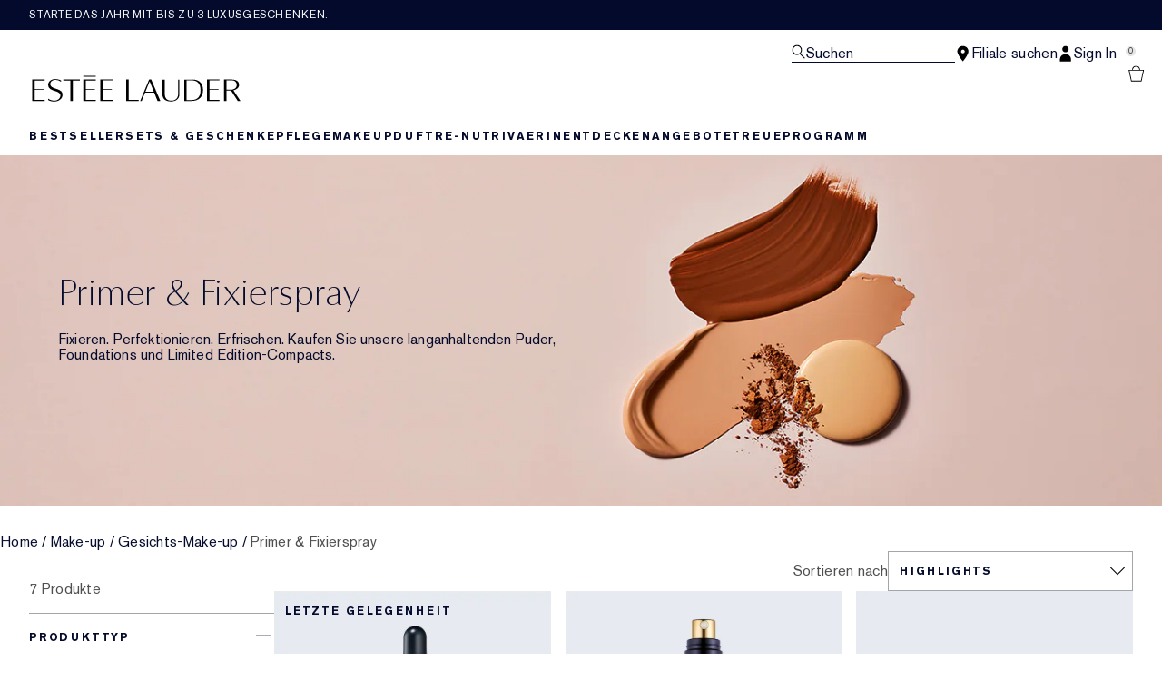

--- FILE ---
content_type: application/javascript
request_url: https://www.esteelauder.de/2G33x1otaZOTAiF1qWg0/SamYcwQX0QDSfG/TjMHBgEB/KnoI/YVYEeyYB
body_size: 181305
content:
(function(){if(typeof Array.prototype.entries!=='function'){Object.defineProperty(Array.prototype,'entries',{value:function(){var index=0;const array=this;return {next:function(){if(index<array.length){return {value:[index,array[index++]],done:false};}else{return {done:true};}},[Symbol.iterator]:function(){return this;}};},writable:true,configurable:true});}}());(function(){IQ();X7b();fPb();var IT=function(){DX=["$Q8XR:v\\N,T)","[S\\Q)Q<GH^:FA","_1Ix5Z\x40^","C8\fO","[[P$H}E\bC:\bSW","E\nP<^\b","c","1y(& xU9\'Q;-7$r~+]&2~79;!ry`Vec","OWME3X\r\bB2","Z<E\t\bUMsX2(W2J","_5\\FA","$Z","M)P8H5D<Q","\x07PHk%Y>X\f_","QI\n*O","&\r!R","3M","Nh","\x3fLBI#y+I\v","\x00V>`FI.H.","UM(.P8A\x00C\"\"ZSL\rS/m^+LF","J","\nZ>JB","]N",".[","/","I\bR.V\\O","z|=0z/M\b\bt7RWF","#P/IW\b3\"Y3X","T)\x07VA[%O","aM\n\"_8{\nZ>","*I\x07\tC2Z\x40","\x07e\"Z","+M\tT\f","^\x40O","R8X","\r[V","/I^5","\b\x00TK","ZA.R","E\x40\'","B/\v\\Y","1,I0I\vB",">1","e(`{l",">\x40\nT","9\x07`AR","+","\x3f]pN\b\fZvZ^G","2~\x40Z","LC","#*^>G","(^\x40M+$N6I$_7QWm$N","~AQH8^^)","J;P79K\x40","i^)JZJ\\(H4BM^9\fJAK\b\"S3\f\bH(D","R8T!^8","S)\vKW","T,","^5PGK\x3f]/X","H[F<o>C\bt)P\x40","\x3fT8B","\x3fS<","g*U","W:\x07V^Q","7L","R3\\Yj&Y)^\fb2\rQSD","E9C.KWL","G0\"R8","X4_\fE8zJK\f\x3fU2B","\x00\t8TXT","+PQM\nI)CB/8ZA","2n7\vLF\b\"N\r^\n\x00A/","\nT9","%XI^5","7\bP7:SSQkj8^^5Jo^]%","{9Y\rC\fE{(M]_9\r\x40\n2","m)","P\x3f","8I1X+\f\\>","US^9%]\x3f\x40\x00\t","C>\x07PDM","/M\v","\t_p","\rHX","AR3\'ZVA","\x3f{<A\x00P\x3f","\b_/pTj\x3fT","+PV]\b","==c\vm)8t","57","E4\"X9I\v","\x00\"R)I\t^,",".\v","f)Y/","\'U>I","%]0I",")I\t","q*I\x07X/G^G\\\"P1","\t\b_<W","E\x40#","\ti=9p\t/~","JG","+I","_4X","6*J<\f$A7Kx\t,4B","\x00T-","m]>:^Km$N","I\b\fX7","AIjX","P7Z","M9Z_","%Y%X","Z;_","l(_\r P5\vXWZ","8J4_\fX7KKK%[8","j)","A$O2JM~=\fVQMP0\"J8\f5D<GV\\","(S1C)T+W","[WDU0IP6","\n*U1{\f\tE3","H\'","\v]","\",y%\\","\bPQC\x07=Y}J\nMWK9","x5^^A\x3f#]/MT)/M\x40G","0E\b\be\"ZA","^5\fV\x40E5*U1m\tC>L","L=Y/",".IX8h]Z9","k8H/Y^)","]\x40G\x07.N","\x3f]/X1P8V\\O","\x07PG[\t;","[W^.Q2X\f_","\bEZ_M\b\tEH","5I\t","-E\v","=QQ\\%",".J8B","U1\x40\x00\nP7J\\S\\k])X\x00\x00A/","K\x40]","]9H T5s[[%Y/","\\+ZFM","\b9U3K","_U4\t","#]*M\f","+\t","EI%y%\\\bB(P\\z>P)",".H\x40\x00\x00T5LpQ$,r<A\x00","OR.^FM6,","%I0N\x00","/])I",":I=C4PFQ\x00Z","J4_\f]>","\n_)E\bi\bUWK","\rH\\","B","X\x00]","I\v\t","NF","*:X):","2QWZ\'/H5","G[%]0I","4VWF\x3fU2B_MA4K\x40I\bb","[X5/GBZ8U2B C4","E-I\'E6\vLY","[W^.q8A\nH","\x07\"H<N\t\b","ZJ\\(HNy>\vMFJ\x3fh4A\x00E:\x07O","{f )","9Y1C\tb8VB\\","|:V_]\\(]1\x40EE:\tT[.8T\bT\x3f[","E8]:I",":I;^2\tZA","\x3fN4BW\"","aQ$P","/\vX|I","G7","9I\fX7","\x40N4ZTTWF","L<^\b","\tT","9E",";B","L","W4Rm[&U)","$_(A\x00EZ_M\b",".\x3fH-9Bmt","\fA+<Z\x40[%","-C\fE>QG8Yt","\'Y:M\bh2SV","wLQ","DM","[&U)","D\nZ,\vIW\b6*O5","P,L]E\t&","5UE","\b^\x40M+$N6I","\r\bVc","^FI","_M9E",";\x40","3U5HwI","NGG","L","WF\\\x00qr","<N\v","AX Y/","C\vT:FA\\\b._5M\v\nT","D",")JA\\N/C,W/Mt]\x3fU2B&\f]7","\\T\v\vFaM\"S3","G\x00%","U>KSe.",";]:I=","","W)\x07~F\\","j,B-&\b","\vTm","4^.>JPMP,\'I:\f","+M\tTQU\\","7\vQU].","/OW","\f*N.I,E","\\ZI.","6K","*:X","","\"l5Ca3K]K\x3f","\x3fc)I\t\b\\>MK","^\x00\x00^-zDM\b\x07U.X\x00T)","b0MCQF\x00OFs\x40l^rB\x00\bk&L8HLRp)^K\f","\x079","\fe2\x07Z]]H\n_)E\b","\v4VlNML-ZyBj","2*J4K^)",")V8O","+JUAY.X","R>L[J\"H$\x00T5L","A\nE3","B>k[E>H","<YW2S","]XF","p0","+\"X8Z\fT{)P\\\\\x3fIH+V]FP1$X(\x40\x00","\x3fH","2R>e\bC:P\x40","(N8I\v","F>\bx~a$","\x07ZD","2n,]VZ\n.NY\vV>\b","S\\P.KM\v\t]>K;I)IS\x00\vLI\x00\f\'E\x00","\x40\nP/P\\","aM","W8U&U>","\x07B)\f\r","A7X[F0.R:X\r","_2Y\vC\"","X%H8^1A>","\t\\>","WN(H4Z\x009H+","*J<E\t%T2\rWF","^I>]:I","X(:^\x40I5%J<\x40\f\t","XB]&%X2^","Q\x40&Y","8ZS\\3)V8O8c",".Q","&}(X\n\x00P/P\\","w.\\FA","ZDM.","","wZ","O","^M\b.NCE","T6IWk\'X","=S^a5%L(X1A>","&\r/V","O8X,T6","WWA\x3f","*C","\tD\x00MX/MS\\kX2IM_4BZ\n\"X8\fM",".^","\b\x3f]>D T5","m",">^\x00\fE>","P1",",G:VV\b\b\x3fY0\\ME4JLBZ/3C\v\x40X/MSJkU3_\f_88a\\$N9IME4J]W\b\b.N<N\t\b{P\\9]$\f\n[>\tKA\b\t8H}DT{\vi{\t)S1\fT)\vK]Z-Tb0I^\x3fD","\x3f_5I","\x00","","X(X>sU1\fSS[\b$L;Dk\x07\\TD/","^\fH","XW\\ 9]0I\bC","/Y3E\x00\t","*I\x07X/\"VVL","X:IE=uJi[M\x079","!\bW:SF\b2$K.IMy>OWZ","(QF","[(","a","T7Q[]",",Y)d\x00\fU7LAj<O8^!\fE:","8H","F2",";\x40\nC","K]x&U)E\b","[8XH\fZ2","6JAM<R"];};var Ed=function(){return HJ["window"]["navigator"]["userAgent"]["replace"](/\\|"/g,'');};var Ms=function Wd(Im,zd){var Sd=Wd;do{switch(Im){case nZ:{Im+=G;if(pg(NT,jK[MN[BA]])){do{qN()[jK[NT]]=cK(sT(NT,s6))?function(){pA=[];Wd.call(this,GV,[jK]);return '';}:function(){var WN=jK[NT];var Fm=qN()[WN];return function(c7,IA,L6,XL,ws,q7){if(WA(arguments.length,BA)){return Fm;}var Pf=p6(QB,[c7,Pm,L6,ZM,zT,q7]);qN()[WN]=function(){return Pf;};return Pf;};}();++NT;}while(pg(NT,jK[MN[BA]]));}}break;case ES:{var Zs=T7[z6];Im+=GR;var HI=sT(Zs.length,Jz);while(sL(HI,BA)){var mK=XK(sT(fT(HI,OX),qx[sT(qx.length,Jz)]),SI.length);var rs=Jx(Zs,HI);var dN=Jx(SI,mK);xX+=d6(fR,[zf(Md(AU(rs),AU(dN)),Md(rs,dN))]);HI--;}}break;case KS:{Im=xQ;return zg;}break;case AW:{Im-=Q1;while(sg(Eg,BA)){if(RX(gd[dU[xf]],HJ[dU[Jz]])&&sL(gd,KU[dU[BA]])){if(gM(KU,Zx)){D6+=d6(fR,[Bx]);}return D6;}if(WA(gd[dU[xf]],HJ[dU[Jz]])){var vT=vK[KU[gd[BA]][BA]];var sx=Wd(TS,[fT(Bx,qx[sT(qx.length,Jz)]),Eg,vT,gd[Jz]]);D6+=sx;gd=gd[BA];Eg-=DN(R8,[sx]);}else if(WA(KU[gd][dU[xf]],HJ[dU[Jz]])){var vT=vK[KU[gd][BA]];var sx=Wd(TS,[fT(Bx,qx[sT(qx.length,Jz)]),Eg,vT,BA]);D6+=sx;Eg-=DN(R8,[sx]);}else{D6+=d6(fR,[Bx]);Bx+=KU[gd];--Eg;};++gd;}}break;case YB:{if(pg(cA,Y6[dU[BA]])){do{Gx()[Y6[cA]]=cK(sT(cA,b6))?function(){Zx=[];Wd.call(this,rR,[Y6]);return '';}:function(){var xT=Y6[cA];var ls=Gx()[xT];return function(pI,Q7,gf,bs){if(WA(arguments.length,BA)){return ls;}var xg=Wd(TS,[pI,Q7,XU,bs]);Gx()[xT]=function(){return xg;};return xg;};}();++cA;}while(pg(cA,Y6[dU[BA]]));}Im=xQ;}break;case GF:{Im=xQ;while(pg(vX,R6[XX[BA]])){xI()[R6[vX]]=cK(sT(vX,JT))?function(){Cd=[];Wd.call(this,Nq,[R6]);return '';}:function(){var Qg=R6[vX];var lf=xI()[Qg];return function(gL,jA,tU,f7){if(WA(arguments.length,BA)){return lf;}var Fs=p6(gZ,[gL,jA,tU,lL]);xI()[Qg]=function(){return Fs;};return Fs;};}();++vX;}}break;case T1:{Im=KS;while(pg(wU,mA.length)){var N6=Jx(mA,wU);var tN=Jx(NX.wD,DK++);zg+=d6(fR,[Md(zf(AU(N6),tN),zf(AU(tN),N6))]);wU++;}}break;case Nq:{var R6=zd[q1];Im+=zJ;var vX=BA;}break;case fB:{qx.push(xx);Im+=qB;var Ox={'\x37':mH()[Wl(PH)](JH,cK(cK(BA)),cK(cK(BA)),qc),'\x39':M0()[d4(jt)].call(null,cK(Jz),rt,Q4),'\x48':M0()[d4(PH)].apply(null,[cK([]),fv,cw]),'\x4b':mv()[wE(PH)].apply(null,[WO,bk,Ap,KO]),'\x5f':M0()[d4(Bk)](Nc,jv,PH),'\x64':mv()[wE(Bk)](KY,nc,Yr,cK([])),'\x6a':mv()[wE(vc)](cK(cK([])),vh,dO,Pm),'\x6e':mv()[wE(b6)](cK([]),Xp,Gj,Yv),'\x73':mv()[wE(vE)](g0,Hw,rp,An),'\x74':mH()[Wl(Bk)](bk,Tl,z0,Sj),'\x77':M0()[d4(vc)](cK(cK(BA)),G4,mk)};var Pn;return Pn=function(Sp){return Wd(vS,[Sp,Ox]);},qx.pop(),Pn;}break;case MQ:{var Gr=zd[q1];var gt=zd[X1];Im+=S2;var Ot=zd[rQ];var zg=fT([],[]);var DK=XK(sT(gt,qx[sT(qx.length,Jz)]),b6);var mA=Y0[Ot];var wU=BA;}break;case GV:{Im=nZ;var jK=zd[q1];var NT=BA;}break;case VP:{return D6;}break;case n8:{Im+=dW;return p6(cq,[xX]);}break;case c8:{for(var BO=BA;pg(BO,xl[mH()[Wl(BA)].call(null,Qn,cK([]),AE,Yn)]);BO=fT(BO,Jz)){var CO=xl[mv()[wE(ZM)](mk,nh,BE,vH)](BO);var cc=fH[CO];Or+=cc;}var kO;return qx.pop(),kO=Or,kO;}break;case EZ:{var B9=zd[q1];NX=function(hr,Jl,A4){return Wd.apply(this,[MQ,arguments]);};Im+=NP;return TH(B9);}break;case rR:{var Y6=zd[q1];var cA=BA;Im=YB;}break;case d1:{var D6=fT([],[]);Im+=FF;Bx=sT(v4,qx[sT(qx.length,Jz)]);}break;case Zq:{var Iv=zd[q1];var z6=zd[X1];var OX=zd[rQ];Im=ES;var Jt=zd[Q8];var SI=T7[Zw];var xX=fT([],[]);}break;case TS:{var v4=zd[q1];var Eg=zd[X1];var KU=zd[rQ];var gd=zd[Q8];if(WA(typeof KU,dU[Wn])){KU=Zx;}Im+=VB;}break;case vS:{Im=c8;var xl=zd[q1];var fH=zd[X1];qx.push(It);var Or=WA(typeof mv()[wE(JT)],fT([],[][[]]))?mv()[wE(Wn)](Gd,tk,M4,cK(cK({}))):mv()[wE(Bh)](tr,xx,Jp,cK(cK({})));}break;}}while(Im!=xQ);};var sg=function(Gt,Pl){return Gt>Pl;};var WA=function(fl,vj){return fl===vj;};var Ec=function(){MN=["\x6c\x65\x6e\x67\x74\x68","\x41\x72\x72\x61\x79","\x63\x6f\x6e\x73\x74\x72\x75\x63\x74\x6f\x72","\x6e\x75\x6d\x62\x65\x72"];};var Gh=function(Sl){if(Sl==null)return -1;try{var Zc=0;for(var rw=0;rw<Sl["length"];rw++){var Tp=Sl["charCodeAt"](rw);if(Tp<128){Zc=Zc+Tp;}}return Zc;}catch(Nn){return -2;}};var Oc=function(){if(HJ["Date"]["now"]&&typeof HJ["Date"]["now"]()==='number'){return HJ["Date"]["now"]();}else{return +new (HJ["Date"])();}};var Jx=function(np,Kj){return np[Ip[Wn]](Kj);};var Jn=function(nj){return -nj;};function X7b(){fR=! +[]+! +[]+! +[]+! +[],Q8=+ ! +[]+! +[]+! +[],x2=[+ ! +[]]+[+[]]-+ ! +[],rQ=! +[]+! +[],fB=+ ! +[]+! +[]+! +[]+! +[]+! +[],NZ=[+ ! +[]]+[+[]]-[],mV=+ ! +[]+! +[]+! +[]+! +[]+! +[]+! +[],I=+ ! +[]+! +[]+! +[]+! +[]+! +[]+! +[]+! +[],MF=[+ ! +[]]+[+[]]-+ ! +[]-+ ! +[],q1=+[],X1=+ ! +[];}var Vw=function(){return p6.apply(this,[X1,arguments]);};var O0=function(){Y0=["H\vNFj 5_+\x07","[",",1\x407\vX|H,<_)\bK[^$","\n\tU","n\b\x07xDX/*","^WQ <V","SY1","\r","H\f\x07","EF+\x3fL\t\x07\bTBI","S\t\f\vX","","NZ\\3;^&\bDpH\'8_","6[\v","e87RVH-;","DaI *_","\bDVR60","\b","T\f\r\\FR3","zWS$,[ZTA 2H\x00\x40H/0S\t","%;\\AI\x3fN\b%X\x40I","eC\rY\x40T7;H&\t^wE$=O","","J22","\nS","\x3f\\QU","J$<Q0PBR3\x3fH)OSZ$","u[Z)T\b\v\nDd\\-+_","y\tPwK$0N","","\t\'MFH3;i\nOFX%\rS\x00","n","ESZ","x\b\b\\\\","J\x00^Fn4<","\rX_","2;Y",":}FR,S\nKW,+IZIGO/~[G\nP[I((_G\fHW","\tX\x40|&;T","\\K","I2;T%YSI |\x00","7TXA","\\_P ","b#3\x00%MSO 3IX\nX","5-^","=U\t\rHW","[]^4-","-N\b\n","h394X\x40~.0TR\\","-R","OwE(-N.T_X3-","\f\r\tTPT-7N)IW","68",";H\x07j]O*;H$\n\\[S$,","\fmWO,","\vT\\","\\\t\x07\bXWS\x3fT","\\","H^Q\b:","sl\x00{Q3/#v|\x002U9Hs|\v4k\tB%8v|\x005\";x\x40Z\x00hV8K;wAj,)y9\t|_E<{-\t6Jq_kI&9_sw2W98MA|,);.\tt_J<{\t%Je_\x00I29_q\b2WL;wAx,)y\x3fQ\t|_J<{-\t7Jq_I&_sw2W9;\bA|-_;.\ti_J<{\t%Jq_\x00I!9_p\b2W;wAp,)y8.\t|_E<{-\t/Jq_\x00kI&L_sw2\vW9>\bA|,)\b;.\tk_J<{=\t%JG_\x00I09_ww2W;wAw,)y\x3f\t|^$<{-\t%Jq_\x07I&=_sw2W9\x3fwA|,);.\t_J<{R\t%JW_\x00I)9_q\b2W\v;wA{,)y<>\t|_J\n<{-\t)Jq_\x07.I&_sw2W9\x3f\bA|,)\f;.\tz_J<\t%W_\x00I49_qw2W;wA~,)y;.\t|_J<{-\t.Jq_\x07I&\v_sw2\fW9>gA|,&u;.\tq_J<-\t%Je_\x00I29_tM2W;wAr,)y>Q\t|_J<{-\t Jq_I&&_sw2W9<wA|,)u;.\t{_J<x-\t%Eq_\x00I*9_sw2W;wAk,)y8\t|_J0<{-\t0Jq_kI&=_sw2W9>gA|,)\f;.\tn_J<y=\t%Eu_\x00I$9_v\b2V%;wc{\v){$.(sv&\vC1;\"JqR\tI>\t|C|\x00\t9;w\x07xt\n%;|sw2K&8\tVu_\x00k!0;~`\fq{&\x3f%;||q9i;%0dgSyx,N%;VJn\'){\"\b;~SQ%q{$%;P|~,){\t;%0ugvuxU zd\tlX(;&\rs|0{&0=/S\n|\x00{&;+vxJ\x00m\r1\nvc\b1&;%1W_Jp;\'-{~n\n{&;%1xxJ\x00n\f+\n;|xd-%0;~f{\vq{-+%0Js~ 2^H;.\t|\x40Z\x00Y\r<K;~Q|\x005B4\b;zPz+`T(\v\x00ZwS\x00p7=*Js|\x00{J/8v|\x00|H;\'|sV9\rp;\'Wzr\x00\rY&;<<s|{&79TQ|\x002U0;Q^up;\'QQS\x00p7\x07NTJ5{6;%;Gq_\x00Y&;<=Ly|\x00{&7 \n~Q|\x000s53s|\x00C$%;PBe1kR\n%\x3f|s|9p;\'.Va_\x00Y&81<DQP\x07kH\x00;,e|\"0p\x07N|z|{;&;|sy+\'Y&;l_J\x000{&,&SxU$\x3f&8VGce\v\'c\x3f+;E\x00} 1%;|s|\vy%;Q]D1kR\n/+\bBJ\x00{&;%8\\|\x005\v69Y","\x00\\fU31N,\\^","FR4=R\x00","Q\x00","S]P#,_","XT\\42N","Y$2_\x00","J$<\r\t","","Z$*u4\bRBX3*C#O[M51H","-N","1;H","-\x3fT\x00","M *R","S^\";V\b\vXFX3",";S","K.7Y/63","L","%Y[N","Q.\x3f^","SVN","J(6","N\b/\nX\x40~ -_",".g","o3sO\tH-ZsK","a","7\\","SQI(1TGRI~=U\tIeT/:UR8RaaAO&\nZF\x40ha;!\nI[K$~Y\b&`ia/~g;\x07","\\1._\t\'T^Y","O","\bR_~)\x3fH$\x00","3\x3fT\t/h{y","\nRSY$0^","\r","^]S5;T-\rY]J","2\vSXv/8/\tIzu\tr/","\\\x40I7W\tPB","NZZf\\\\57LZ\x07YW`a#","R\\X+W","\rIWO4.","AW2H","{\n\bmSD;N\n\"\\FH3;","P(-","TH-2l\bR\\q(-N","757.","2\vYzu\t","=\vZ^Xa\n[\vD*QGZ(01\x00Ro$0^\b\b","M *RZU_ZXJM(,_G\"\bTqo!Zt~\n_\x40TJ\x07\raw3A","9JH2SVR3","!\vWW^5~}\b\\FR3","74","\tPSI$","\x00{&;,vkvu{-\t%\bZs\b.I&\b;|_J+{&<\x07JsS\x00`T3OVP$+{&#ehMl|WW6rs\\uy\x3f, exll)N\x40Z\x00YT8efr\x00M%;%=Hs|/XU\x00Zs^\x00{%\b;{Q-[\x3f.+;E\x00};%(LP-+\x40\x00;\x07;ls1W\t;%;|s|\x00H\x00;\'Qx\x00&;%9DqP+{&0\n,S\n|,)q;\'|sP%\tH\x00;-z\vi%p\trs6{&=5\\Q|\x00{&;-HHs|\vu/B%;ls|\x00\v,#/N|sS\n\\;!\bZs~pH;/|sp;\'(zx\x00I&\b;~WW\vq{$%;S`i39{ #,Hh1\x40\x00\x3f\n;|x\v\f1j;%;|shp;\'Wy_\x00Y&;\n(i\x40Z\x00cU\fV|Kl%)N|z|{=\t\f0Js~p\b6\'|sV7\\90Js~$4sQ;\x3f|s|,W;\n;|xx5m\f5|sl\x00{*-;|xD0&;5;|qg&c,N%;V^T\')y;%0ykSyH\x00;\'+Qh\x00&; iTJ\x00H\x00;\')\fx\x00&;3NSs|\vo\tB%;ls|\x07{,8/N|sVp\t\\;!\bZs~ 5hH;%)Hs|\v\vu/B%8v|\x005| ;x\x40Z\x00l2(K;|aH\x00p7\nB|pvu{\n#JsS\x00p/\f\rs|\x000{&0*,S\n|39{#04Why-2`\n\vk^L lB4VCJQe\v$w\x3f,V\ft\t$\vpQ7\r|sP1\\;\n;|x~.I&0;zg\'[0O\n2|w|\x00I\x00Q\t|xJ\x00n1;|dG#V\r \x07N|z|{4%8SVM#3hRN|pz\v*c0\f+;\\|mtW#<0\rdu{-\t%0Jszmh3OSz|{4%;Vhi,){\t;% iVu\v.X\n\x07;lsw+H0;~dy)q{$%;Qc\t,){\t;%0DdU6{&\x3f\n;|x0&0;~ch <{$%;V{\t\t&;7|sQ\\9;|q_\x00Y&;\t\nx\x40Z\x00YT8efr\x00M%;%\x3fSs|\v,w\tB%|sS\x00p\n7<B|_J+{&<\'JsS\x00p(/N|pP92X\nTp\v){%+\v*Js|\x00{R7/;ls|\x00\'o,0;~SG\b0{&<\'\x00Zq_\x00Y&;\t#E\x40Z\x00Y/,p|\t{&;+s|\x00RQN%;iwS\x00p1(\'|sQH\x00;#zdHmh\b\x00\x3fSs|\x07ON&JTU|\x00{$U\x3f|s|my%;PAD\v){%+N|_J\x000{&0\t7\\|xVVrs6{&=;ls|\x00j_;.\tyxJ\x00k\b71|s|\x00t5\n\'|sh\bh{\x00\x3f%;|~X\x00{&91\rvpvu{\v0!Jsx39{$ (s|+{&06/S\n|&;\b4jTJ\x00H\x00;\'){p\x00i;%0V`Syx,N%;Q`n\'){\"\b;~SV1q{&);|xW0&8/N|sS%\\;!\bZs~|H;%)Hs|\v7Y\x3fB%8v|\x0059Hs|\x000{&07(u\n|39{# #_J\x000{&|\f#\tl/N|vj\'`0<T hdN\t\v\v\n.rs6{&\x3f\n;|xP&-_v\b2W4\vLH]S\x00p5/\nB|xJ\x00n0<Tv|\x002x-\x009_s~\"x\"K\fz[H\x00t\rW*rs6{&\x3f\n;|xi0&3Ss|\vo/B%Ju_.I*\r|pxp6^ ;|hD\t\fVIrs6{&8\vJsS\x00h)#<(R\x40Z\x00`\n~r\x00M%;%2LxJ\x00`\" K;wAw,){\t;%(ske1H\x00;!tD%&2%\x3f|sg2W9;MA|\v){\".3<\rSvu{T8|\t&;Ss|\v\fo\t-;wAv,){\t;%Jke\v$`2E\x00s\t;%0ogSyW=,0Js~o`\b0;~g\fq{&\x3f%;|gD\v){$/23s|\x00c&+\n;|xP&<#QVx-`0K\bS`G0V2#3rkjp2\x40\x00=-1|s|\x00o\bRs|\x00rN\n;|xh0&;5;|pe0{&00,Zw|\x00m8\'|sPH\x00;++k`h5V$,2({j\rth\"\"+;dUR\x00{&83_vw5(j%;PBv\'){%;%;{FD\"{\n(#0Js~~;5;|pY\bp;\' VaH\x00^#<4Qdk\v\x40\x00=-1|s|\x00m\t\tSs|\v4m\tB%0Js~2[;\'|pQnY\n EE\x00\t;%0ykM2p;#/`D \t\t2%\x3f|sn\"{\f\rJsS\x00`3,0MPP\"={6;&LH]S\x00pT+\nB|xJ\x00^W1;~Q|\x000p02%\x3f|sn\"{\f<#LTQ|\x005| ;Ss|\vh\t%0Js~4];5;xJ\x00i#<K;wAz\v){$) =Hs|-`0O\nzXr\x00\x07j;%;|pR\fH\x00;&7~Q|\x005]L\r|sV&&\\9;ls|2q;/N|sS\f\\98TQ|\x000x5K;|s|\x00j!\bZs~npH;%)Hs|\v3u/B%8v|\x000R;x\x40Z\x00_\f(K;|aH\x00|,;x\x40Z\x00i2\nK;~Q|\x005]0;~Q{\t{4%;V|~\'){\t;%0Pn\"{\n#\bZsz#l W(RHZ0{&0/_\x40r\x00\x3f&9\t4Rke\vXU(\b+efr\x00M%;%;Ss|\v3u/B%0Js~nq;.\tv_J\x000{&#exG\vV&\rs|\b0{&0\t5tgS\x00p2/\r|sPjq\x3f3\n;|x\t\"&0;~SV.0{&0\t5zUS\x00p#+\t|_J0<{$%9upU\"0t\v)3O\rz|{\t ~Q|\x003cS10NSs|\vhh/B%0Js~c\t;%0WeWu0{&0\t5r]S\x00p#+\t|_J0<{$%9upU\"0t\v)3O\rz|{\t,~ES\x00|,;Ss|\v3wN%8PJQ#3^W)NxJ\x00i%;SBx\v){$,<RbM2p;!.jt\r &;V<TQur&\x3f%;_]S\x00p-)\nB|xJ\x00`\r\x3f\n;|xw.I&\v_s~\"y/8\fS|Q\tW2%\x3f|sM2p;!.jt\r &;V<TQur&\x3f%;^\v){$/.LxJ\x00o\f(K;vcS\x00p/0~sl\x00x\b;|sS\x00p<B|xJ\x00i03\n;|h \t\fWHs|7X0<\x00ZuH\x00^#<DV{$\x40\x002JsS\x00`3,0MPP\"={6;&0Js~2[;\'|pQnY\n EE\x00r0;~f\f1q{-\t%\bZs~#`H;\'|sVx\x3fH\x00;#zdHmh\b\x00\x3fSs|\v-l\b*;|s|\nk,8/N|sV.\'\\;\n;|xP\f\x3f&8\tQPP%n[*N&0Js~#[;\'|sVx\x3fH\x00;##ZU\"5|W\x00;^sl\x00W99MA|\v){.#<DQX\t+\x07;ls~47Y&;DTJ\x000{&0\t7nQ|\x005U\x00\x3fSs|\v7Y\n;|xT\"&\n\'|sP9\tu\x003&;|st.\rY&;\b0xxJ\x00c\t20Js~opH;/+s|\x00[$%8SVM#3hRN|qjt6^\n\n#e`K\"4Y\b;%;|s\b(5u6\v;|x~\f&\b;hn\"{\f7JqV\nW\b;%;wT\v&{&\v|s|\x00_);\'|sV5\rJ#\n;|c|\x00|\b;~a\x07q{-JY","zWS$,[","MIDT27X\rDQU 0]","AI *_\n\nET56UD\\F^)~UZSSQ-\'","\f\\^H$-","BR1","\"1TOS_-;","\x07.^","V","^ZO.3_(","\bO","\tISO5","\x00S","11I>\\","NuX/;H\v\b{GS\"*S\b","S43X\b\'H\\I","_","OFN","%;V=","m0U\t\x40","/r","T2~T\bDD\\-7^G\nPK 2OZ\vFD1;7TAN(1T)\t","i(4","RQ\\-\rN\b\bX","TP;","T\\N$,N5\\QX,;T.I","ST\\2",",;N\x00","^);Y\f\v","8M","L\t\rT^T5\'Y\nX","D","\n\tI\x40H\"*U","Z\\2M\t*MWO5\'","N3:","#RUQ$~\bbQ49","\tHAX"," =N\f\x3fQWP$0N",".\nXwO31H","\bPWS5O\v-","\bRA^.._","J","^\b%","XF","=V",":_",";%NWQ$0S;KSQ4\x3fN",";B\x3f\nRVX3","UX5M\t*MWO5\'~\t\x07\bTBI.,","_3;[\f","\tI","OAI\x3fW","\vt*;71xvbt#\x3f6\x3fomj}+","OWN11T0EF","7;T","bmM)\x3fT\tN","AJ(","mb6;X\b\r\fX\x40b=R","\tIKQ$","YW[ +V,HW","\x00","KWS%1HU"," 2V","dL+ir","MWO,7I\v","9U\x40R,;5\tIW;I\f\v\ndT$)_","rap\v|","%b\x40X2;N%\vXFO(=v\rNtR3\n_\rZ","M^\\58U","<&\n\'","X/=U","Y\x40X2-","n2I NyRr-u","w\bX","N\",S","M^\\58U2OAT.0","&,[\t",";T8","\bIWo$-_)\rSSQ7W","[(2_7","W\x40","Y\bXwS <V","n5,S\t","\vP]H2;O","T%","9\"*","]S*;C\b\tN","$&NR\\N","0N\b","O$.V)ISI$","\tXFm31N\b\nX}[","=N/D","\b\\_X2","\rTVI)","\vQA","T\',[\n","NYT1","\vD","\bmZ\\/*U\n","bAX/*","25","WK$0N+\tIpT.3_\b\r|GI..U","(<H","\x00bSY.J\b[S\nw.\\ (^TQ\rC\n\v","","bmJ$<^OmN\",S;S","-\nWH","AP","ss","Nq","PPl*_\v\tI\x40D","^);Y\f)OSZ$O\b)TUS 2","gs\fi,\x3f %kwsh8-!8z~","^\t\\Ks 3_","{[Q$","\t\nRAX%","Q","|1.V*nWI4.","ia9ny:","U[I$=N\b","%+W\n","A{","SBH5","OWZ(-N\b4\bRFR\"1V/\nQWO","i[P$1O;\x07TDX7N","\nT_X","\x00","\tt\\I$,L","7\\","","\\AD/=","YX8","\t\f","$S","\t\bTBm31B<PwO31H","PZ","\\FX","NZT\'*q","3;W\b\f9H\x40O$0N4MF{31W#5)","Y$2N ","I%I\x40T#+N","mb6;X\b\r\fX\x40b2=H\n%[GS\"",".M","\"\x3fV<\vIX5,S\t","k04","^\f\rXbT9;V5R","\tG{N\r1Y\b|D\\(2[",".[\t","\tUO\r","\x07","\b","UW\\","3;\\","QWN","\b\t\x07\nH","\"1WT]S","V\b^\b","/1^.\nX","","\bR_M5","^\x40R2-uS{N.2[\x00","Z1+","FN","UN6-i\nQ`X\";S\x00","R\x40\\&;","\tOFi2"," =Y\b\\FT.0","IVOU","\n\t)EfR4=R7\rIA","T]H8o\tRM]","mrKVH","\v[[O,[\tOV","kCY\t","[0PW{.,W","bmJ$<^OmN\",S;H\\^57U\t","m_,qe",")T^K$,V\fbQ49.","\nRGN$:U","JVN","T`X2;N","\brT(,N","/1H\n\b"];};var At=function(hE){var Ml=0;for(var t9=0;t9<hE["length"];t9++){Ml=Ml+hE["charCodeAt"](t9);}return Ml;};var Dv=function(tH,Yj){return tH instanceof Yj;};var Gp=function(w9,Lr){var tn=HJ["Math"]["round"](HJ["Math"]["random"]()*(Lr-w9)+w9);return tn;};var Wt=function U0(rc,qj){'use strict';var FE=U0;switch(rc){case MJ:{var qO=qj[q1];qx.push(Hc);var wO=new (HJ[RX(typeof M0()[d4(n0)],fT('',[][[]]))?M0()[d4(Q4)](vE,rN,Ep):M0()[d4(q9)](UO,U4,Ir)])();var N4=wO[M0()[d4(gk)].apply(null,[vE,Vd,h9])](qO);var Kw=mv()[wE(Bh)].call(null,Jz,xx,Sz,q9);N4[M0()[d4(Gj)].call(null,g0,Q6,ln)](function(xh){qx.push(F4);Kw+=HJ[WA(typeof M0()[d4(GO)],'undefined')?M0()[d4(q9)].apply(null,[q9,hj,wj]):M0()[d4(b6)](Uv,cI,I0)][WA(typeof M0()[d4(Mn)],fT('',[][[]]))?M0()[d4(q9)].call(null,Ln,Dr,Uk):M0()[d4(SH)].call(null,Sw,VE,WH)](xh);qx.pop();});var P0;return P0=HJ[RX(typeof mH()[Wl(Tl)],'undefined')?mH()[Wl(SH)](GO,jt,AE,Q9):mH()[Wl(JT)].call(null,gv,cw,cK(Jz),l4)](Kw),qx.pop(),P0;}break;case NZ:{var Vk;qx.push(Rt);return Vk=HJ[mH()[Wl(GE)](Xv,r4,Sh,B0)][Gx()[Mc(TO)].apply(null,[gv,Bk,vh,Bh])],qx.pop(),Vk;}break;case q1:{var D4;qx.push(wh);return D4=new (HJ[mv()[wE(Sn)](L4,Xw,hn,br)])()[Gx()[Mc(W9)](c4,Mn,Ok,Wk)](),qx.pop(),D4;}break;case DP:{qx.push(Hr);var j4=[mv()[wE(GE)].call(null,gk,Wk,lI,UO),mH()[Wl(It)].call(null,ZH,cK(cK(BA)),Sn,X9),mH()[Wl(Lt)].call(null,L9,PH,xf,gs),mH()[Wl(Vp)].call(null,jn,Vp,vE,hp),mH()[Wl(Qn)].apply(null,[Tt,wH,Gj,Pk]),mH()[Wl(vp)].call(null,Q4,VO,Gn,Cg),M0()[d4(R9)].call(null,cK([]),gO,gv),RX(typeof mv()[wE(IY)],fT([],[][[]]))?mv()[wE(lL)](xY,L9,WY,ZM):mv()[wE(Wn)](Q4,Cp,bO,cK(cK(Jz))),mH()[Wl(dc)].apply(null,[lw,gk,Yv,rM]),mv()[wE(UO)].apply(null,[cK(cK(BA)),rn,Wr,wv]),qN()[SE(ZM)](SH,Sn,bH,Bk,Ok,hh),mv()[wE(br)].call(null,cK(Jz),I0,mL,jt),mH()[Wl(JE)](tr,vd,AE,rx),mv()[wE(Ik)](AO,Ic,xK,Uv),X4()[rr(vE)].apply(null,[QO,xf,xf,Wc,vd,N0]),mv()[wE(z0)].apply(null,[cK(cK({})),Ch,Ew,lw]),qN()[SE(TO)].apply(null,[TO,Rt,Xr,Vp,vd,nc]),M0()[d4(KO)].call(null,vh,Hk,pt),mv()[wE(It)].call(null,ZM,Lt,NH,Gd),mH()[Wl(RE)](Qv,n0,Q4,gs),mH()[Wl(st)].apply(null,[LY,cK(cK(BA)),XU,N0]),mv()[wE(Lt)].call(null,SH,BE,OU,AO),M0()[d4(Ij)](J9,Kn,L9),RX(typeof mH()[Wl(Mn)],fT('',[][[]]))?mH()[Wl(L9)](VY,zr,cK({}),Ng):mH()[Wl(JT)](Av,q9,Kt,Fc),mH()[Wl(PO)](K4,cK(cK([])),ll,vL),mH()[Wl(W4)](D0,WH,R9,jh),M0()[d4(zT)](AE,TX,sv)];if(gM(typeof HJ[WA(typeof M0()[d4(Ln)],fT([],[][[]]))?M0()[d4(q9)](mk,Dk,Ln):M0()[d4(zr)](cK(cK(Jz)),j9,AE)][qN()[SE(W9)](PH,gk,LO,PH,GE,KY)],qN()[SE(BA)](vc,q9,fk,cK([]),br,PE))){var T0;return qx.pop(),T0=null,T0;}var ht=j4[mH()[Wl(BA)](Qn,Gn,Bk,ck)];var Pp=mv()[wE(Bh)](Ok,xx,bn,gk);for(var Kp=cj[Y9];pg(Kp,ht);Kp++){var I4=j4[Kp];if(RX(HJ[M0()[d4(zr)].apply(null,[hj,j9,AE])][qN()[SE(W9)](PH,L4,LO,z0,cK(cK(BA)),KY)][I4],undefined)){Pp=mv()[wE(Bh)].apply(null,[lw,xx,bn,KY])[mv()[wE(wl)].call(null,Yv,jE,Bm,Kt)](Pp,mv()[wE(Vp)].apply(null,[Y9,fO,WY,Jz]))[mv()[wE(wl)](Jz,jE,Bm,cK(BA))](Kp);}}var hl;return qx.pop(),hl=Pp,hl;}break;case fR:{qx.push(rk);var QY;return QY=WA(typeof HJ[mv()[wE(Y9)].apply(null,[cK({}),z0,Js,r4])][RX(typeof M0()[d4(st)],'undefined')?M0()[d4(Wc)](UO,kK,Ln):M0()[d4(q9)](cK(cK(BA)),Yc,Q0)],mH()[Wl(Yv)](zn,Sw,Kt,ON))||WA(typeof HJ[mv()[wE(Y9)].apply(null,[ln,z0,Js,ll])][mv()[wE(Qn)](WH,Sj,J7,cK(cK({})))],RX(typeof mH()[Wl(YH)],fT('',[][[]]))?mH()[Wl(Yv)].call(null,zn,Hn,VO,ON):mH()[Wl(JT)](j9,cK({}),J9,Fk))||WA(typeof HJ[mv()[wE(Y9)](Vp,z0,Js,Pm)][xI()[kr(Bk)](s6,K6,vd,ll)],RX(typeof mH()[Wl(Wn)],'undefined')?mH()[Wl(Yv)].apply(null,[zn,pr,dj,ON]):mH()[Wl(JT)](ZO,cK(cK([])),YH,Vt)),qx.pop(),QY;}break;case GV:{qx.push(Bh);try{var gE=qx.length;var EH=cK(X1);var S0;return S0=cK(cK(HJ[RX(typeof mv()[wE(Aj)],fT('',[][[]]))?mv()[wE(Y9)].apply(null,[xY,z0,j6,n0]):mv()[wE(Wn)](ln,Cr,CY,Gn)][mv()[wE(vp)](cK(Jz),XU,ml,IY)])),qx.pop(),S0;}catch(XO){qx.splice(sT(gE,Jz),Infinity,Bh);var lc;return qx.pop(),lc=cK([]),lc;}qx.pop();}break;case mV:{qx.push(Kl);try{var mh=qx.length;var b4=cK(X1);var nv;return nv=cK(cK(HJ[mv()[wE(Y9)](b6,z0,wI,Pr)][M0()[d4(Sn)].call(null,P9,kT,Mr)])),qx.pop(),nv;}catch(q0){qx.splice(sT(mh,Jz),Infinity,Kl);var Vh;return qx.pop(),Vh=cK(X1),Vh;}qx.pop();}break;case XJ:{qx.push(Lt);var T4;return T4=cK(cK(HJ[mv()[wE(Y9)](Gn,z0,II,AO)][v9()[Z4(vE)](zT,vc,Uv,L4,Rv)])),qx.pop(),T4;}break;case sR:{qx.push(Zh);try{var Z9=qx.length;var jr=cK(cK(q1));var gH=fT(HJ[M0()[d4(WO)].apply(null,[JT,w4,wH])](HJ[RX(typeof mv()[wE(WO)],fT([],[][[]]))?mv()[wE(Y9)].apply(null,[YH,z0,KN,KO]):mv()[wE(Wn)](Hn,tw,Wj,Pm)][X4()[rr(Bh)](dj,zr,vc,PE,vE,kj)]),sr(HJ[M0()[d4(WO)](cK(cK(Jz)),w4,wH)](HJ[RX(typeof mv()[wE(s6)],fT([],[][[]]))?mv()[wE(Y9)](vh,z0,KN,cK(cK([]))):mv()[wE(Wn)](b6,Nl,kd,cK({}))][mv()[wE(dc)].apply(null,[WO,Dh,DT,Aj])]),Jz));gH+=fT(sr(HJ[M0()[d4(WO)](KO,w4,wH)](HJ[mv()[wE(Y9)].apply(null,[Wn,z0,KN,R9])][mv()[wE(JE)].apply(null,[cK(BA),Mv,Kk,xx])]),xf),sr(HJ[M0()[d4(WO)](L4,w4,wH)](HJ[mv()[wE(Y9)](Gj,z0,KN,cK({}))][M0()[d4(WH)](gk,TA,ME)]),Wn));gH+=fT(sr(HJ[M0()[d4(WO)](Kt,w4,wH)](HJ[mv()[wE(Y9)].call(null,Qn,z0,KN,g0)][M0()[d4(GE)].call(null,KY,PL,Hh)]),cj[Jz]),sr(HJ[M0()[d4(WO)](vH,w4,wH)](HJ[mv()[wE(Y9)].apply(null,[cK(cK(BA)),z0,KN,cK([])])][Gx()[Mc(Y9)](kj,SH,xf,s6)]),cj[s6]));gH+=fT(sr(HJ[WA(typeof M0()[d4(q9)],fT([],[][[]]))?M0()[d4(q9)](wl,Hn,C9):M0()[d4(WO)].call(null,cK(cK(BA)),w4,wH)](HJ[mv()[wE(Y9)](OE,z0,KN,cK(cK([])))][RX(typeof M0()[d4(W4)],fT([],[][[]]))?M0()[d4(lL)].apply(null,[cK(cK(BA)),KK,Hn]):M0()[d4(q9)].apply(null,[sw,fk,zY])]),q9),sr(HJ[M0()[d4(WO)](OE,w4,wH)](HJ[mv()[wE(Y9)](It,z0,KN,Pm)][mv()[wE(RE)].apply(null,[n0,vd,ps,Wc])]),PH));gH+=fT(sr(HJ[RX(typeof M0()[d4(AO)],fT('',[][[]]))?M0()[d4(WO)].call(null,cK({}),w4,wH):M0()[d4(q9)](Hn,kv,F9)](HJ[WA(typeof mv()[wE(pH)],fT('',[][[]]))?mv()[wE(Wn)].call(null,PH,Uj,Qr,GE):mv()[wE(Y9)].call(null,zT,z0,KN,b6)][mv()[wE(st)].apply(null,[It,Pw,XM,Y9])]),Bk),sr(HJ[WA(typeof M0()[d4(g0)],'undefined')?M0()[d4(q9)].apply(null,[xO,m9,dk]):M0()[d4(WO)].apply(null,[cw,w4,wH])](HJ[mv()[wE(Y9)].apply(null,[z0,z0,KN,dj])][mv()[wE(L9)](YH,Hl,rT,Wn)]),KV[WA(typeof mv()[wE(W9)],'undefined')?mv()[wE(Wn)].apply(null,[wH,B4,s9,cK({})]):mv()[wE(PO)](g0,nr,EM,cK(BA))]()));gH+=fT(sr(HJ[M0()[d4(WO)](wH,w4,wH)](HJ[mv()[wE(Y9)](cK(Jz),z0,KN,Qn)][mv()[wE(W4)](z0,Th,VA,br)]),b6),sr(HJ[RX(typeof M0()[d4(YH)],'undefined')?M0()[d4(WO)].call(null,cK(cK(Jz)),w4,wH):M0()[d4(q9)].apply(null,[cK(cK(BA)),wv,U9])](HJ[RX(typeof mv()[wE(b6)],fT([],[][[]]))?mv()[wE(Y9)].call(null,VO,z0,KN,cK(cK({}))):mv()[wE(Wn)](Ln,b6,c9,ll)][WA(typeof M0()[d4(P9)],fT([],[][[]]))?M0()[d4(q9)].apply(null,[cK(Jz),nE,Yh]):M0()[d4(UO)].call(null,vc,rA,Yv)]),KV[mH()[Wl(OH)](pH,cK([]),vH,tK)]()));gH+=fT(sr(HJ[M0()[d4(WO)](cK({}),w4,wH)](HJ[mv()[wE(Y9)].apply(null,[Gj,z0,KN,cK(Jz)])][xI()[kr(vc)](Gn,kj,AE,n0)]),Bh),sr(HJ[M0()[d4(WO)].call(null,Gj,w4,wH)](HJ[mv()[wE(Y9)].call(null,mk,z0,KN,cK([]))][mH()[Wl(QO)].apply(null,[Gn,XU,V0,H9])]),ZM));gH+=fT(sr(HJ[WA(typeof M0()[d4(vp)],fT('',[][[]]))?M0()[d4(q9)].apply(null,[vH,Tw,dp]):M0()[d4(WO)](Pr,w4,wH)](HJ[mv()[wE(Y9)](PH,z0,KN,cK([]))][M0()[d4(br)].apply(null,[z0,FL,Ft])]),cj[Yv]),sr(HJ[WA(typeof M0()[d4(AE)],fT([],[][[]]))?M0()[d4(q9)].call(null,Pm,k0,kn):M0()[d4(WO)](mk,w4,wH)](HJ[mv()[wE(Y9)].apply(null,[n0,z0,KN,cK([])])][M0()[d4(Ik)](KO,qh,Ov)]),W9));gH+=fT(sr(HJ[M0()[d4(WO)].apply(null,[Ik,w4,wH])](HJ[mv()[wE(Y9)].call(null,KO,z0,KN,KY)][mv()[wE(OH)](PE,Zv,NA,cK(cK({})))]),Y9),sr(HJ[M0()[d4(WO)].apply(null,[dj,w4,wH])](HJ[mv()[wE(Y9)](wv,z0,KN,cK([]))][mH()[Wl(AH)].apply(null,[S9,g0,wl,Vj])]),KV[mH()[Wl(Et)].call(null,Un,cK([]),Gn,J0)]()));gH+=fT(sr(HJ[M0()[d4(WO)](cK(cK([])),w4,wH)](HJ[mv()[wE(Y9)](zr,z0,KN,KO)][M0()[d4(z0)](ln,qT,d0)]),AE),sr(HJ[M0()[d4(WO)](r4,w4,wH)](HJ[mv()[wE(Y9)](dl,z0,KN,J9)][Gx()[Mc(Mn)](kj,Yv,Wc,L9)]),s6));gH+=fT(sr(HJ[M0()[d4(WO)](cK(cK(Jz)),w4,wH)](HJ[mv()[wE(Y9)].apply(null,[cK(BA),z0,KN,vH])][M0()[d4(It)].call(null,Ln,TD,bk)]),Yv),sr(HJ[M0()[d4(WO)](P9,w4,wH)](HJ[mv()[wE(Y9)](nh,z0,KN,cK({}))][WA(typeof M0()[d4(Ok)],fT('',[][[]]))?M0()[d4(q9)](Gn,vv,Ic):M0()[d4(Lt)](WO,Bl,Hv)]),Hn));gH+=fT(sr(HJ[M0()[d4(WO)].apply(null,[hj,w4,wH])](HJ[WA(typeof mv()[wE(vc)],'undefined')?mv()[wE(Wn)].apply(null,[jt,HH,A9,dj]):mv()[wE(Y9)](BA,z0,KN,WO)][M0()[d4(Vp)].apply(null,[cK(BA),Hz,Kc])]),SH),sr(HJ[WA(typeof M0()[d4(Tl)],'undefined')?M0()[d4(q9)](cK({}),TO,p4):M0()[d4(WO)](br,w4,wH)](HJ[mv()[wE(Y9)](Pm,z0,KN,Ok)][xI()[kr(vE)].call(null,Ln,kj,Hn,mk)]),vd));gH+=fT(sr(HJ[RX(typeof M0()[d4(vc)],fT([],[][[]]))?M0()[d4(WO)](xx,w4,wH):M0()[d4(q9)](cK(cK({})),Zj,Jh)](HJ[mv()[wE(Y9)].apply(null,[cK({}),z0,KN,Ln])][mH()[Wl(Tk)].apply(null,[DY,cK(BA),cK([]),AI])]),sw),sr(HJ[M0()[d4(WO)].call(null,dl,w4,wH)](HJ[mv()[wE(Y9)].call(null,AE,z0,KN,JT)][mv()[wE(QO)].call(null,ZM,cH,bp,KY)]),ln));gH+=fT(sr(HJ[M0()[d4(WO)].apply(null,[Vp,w4,wH])](HJ[mv()[wE(Y9)](Yv,z0,KN,Sw)][mv()[wE(AH)](pr,XH,YK,cK(cK(Jz)))]),cj[Hn]),sr(HJ[M0()[d4(WO)](KO,w4,wH)](HJ[mv()[wE(Y9)](sw,z0,KN,Vp)][mv()[wE(Et)](Ln,Qc,lU,Qn)]),cj[SH]));gH+=fT(sr(HJ[RX(typeof M0()[d4(Qn)],fT([],[][[]]))?M0()[d4(WO)](JT,w4,wH):M0()[d4(q9)].apply(null,[wH,Cw,Tc])](HJ[WA(typeof mv()[wE(Jz)],'undefined')?mv()[wE(Wn)](Ln,Jk,Tc,Gn):mv()[wE(Y9)](wv,z0,KN,r4)][X4()[rr(ZM)].apply(null,[vE,cw,T9,gk,vd,zp])]),lw),sr(HJ[M0()[d4(WO)](cK(Jz),w4,wH)](HJ[mv()[wE(Y9)](Gd,z0,KN,Pr)][mH()[Wl(sh)](Gl,gk,cK(BA),kM)]),cj[vd]));gH+=fT(sr(HJ[M0()[d4(WO)](ln,w4,wH)](HJ[RX(typeof mv()[wE(wH)],fT([],[][[]]))?mv()[wE(Y9)].call(null,cK(cK(Jz)),z0,KN,b6):mv()[wE(Wn)](Gn,Gc,Zk,XU)][mH()[Wl(Rh)](Lh,pH,cK(BA),Xg)]),P9),sr(HJ[WA(typeof M0()[d4(wH)],fT('',[][[]]))?M0()[d4(q9)](wl,wn,LH):M0()[d4(WO)](IY,w4,wH)](HJ[mv()[wE(Y9)](cK({}),z0,KN,hj)][mv()[wE(Tk)].apply(null,[dj,Jz,nT,cK(cK(BA))])]),cw));gH+=fT(fT(sr(HJ[M0()[d4(WO)](cK(cK({})),w4,wH)](HJ[mv()[wE(W9)](lL,q9,Lg,pH)][qN()[SE(Y9)](vd,Yv,zk,cK(cK(BA)),vd,Tc)]),KV[mH()[Wl(L4)](Ij,KO,Y9,qM)]()),sr(HJ[M0()[d4(WO)](Bk,w4,wH)](HJ[WA(typeof mv()[wE(PH)],fT('',[][[]]))?mv()[wE(Wn)](Gj,d9,Mj,zr):mv()[wE(Y9)](vh,z0,KN,Q4)][mH()[Wl(FO)].call(null,s6,cK([]),PE,W6)]),wH)),sr(HJ[M0()[d4(WO)].apply(null,[TO,w4,wH])](HJ[RX(typeof mv()[wE(L4)],fT([],[][[]]))?mv()[wE(Y9)](Tl,z0,KN,xO):mv()[wE(Wn)].apply(null,[cK(Jz),jh,Ac,mk])][mH()[Wl(Ac)](r4,Qn,BA,xK)]),KV[mH()[Wl(LY)].call(null,Lc,Tl,vd,t7)]()));var MO;return MO=gH[mv()[wE(zr)](cK(cK(Jz)),rH,FI,cK(BA))](),qx.pop(),MO;}catch(w0){qx.splice(sT(Z9,Jz),Infinity,Zh);var R4;return R4=RX(typeof M0()[d4(AO)],'undefined')?M0()[d4(PH)].call(null,Mn,U7,cw):M0()[d4(q9)](cK(cK(Jz)),Qt,fj),qx.pop(),R4;}qx.pop();}break;case MF:{var qr=qj[q1];qx.push(Pr);try{var A0=qx.length;var hO=cK([]);if(WA(qr[M0()[d4(zr)](tr,RE,AE)][WA(typeof mH()[Wl(Rt)],fT([],[][[]]))?mH()[Wl(JT)](Kh,gk,J9,TE):mH()[Wl(Rw)](cw,YH,cK({}),d9)],undefined)){var PY;return PY=WA(typeof xI()[kr(Mn)],fT(mv()[wE(Bh)](Qn,xx,Tv,Qn),[][[]]))?xI()[kr(JT)](Nw,Lk,jn,UO):xI()[kr(Bh)](It,L9,xf,pH),qx.pop(),PY;}if(WA(qr[WA(typeof M0()[d4(W4)],fT('',[][[]]))?M0()[d4(q9)](Qn,fE,QE):M0()[d4(zr)](cK({}),RE,AE)][mH()[Wl(Rw)](cw,wv,pH,d9)],cK({}))){var jl;return jl=M0()[d4(PH)].call(null,Bh,wk,cw),qx.pop(),jl;}var qt;return qt=mv()[wE(Bk)](xx,nc,qw,Wc),qx.pop(),qt;}catch(tt){qx.splice(sT(A0,Jz),Infinity,Pr);var tp;return tp=WA(typeof mv()[wE(Y9)],fT([],[][[]]))?mv()[wE(Wn)](PE,nE,w4,cK(cK(Jz))):mv()[wE(sh)](Ok,Xt,W4,cK(cK(BA))),qx.pop(),tp;}qx.pop();}break;case hF:{var Iw=qj[q1];var Lv=qj[X1];qx.push(Ar);if(JY(typeof HJ[RX(typeof mv()[wE(xx)],'undefined')?mv()[wE(W9)](Uv,q9,gs,P9):mv()[wE(Wn)].apply(null,[Gj,AO,ZY,WO])][mv()[wE(FO)](hj,Dj,Xk,T9)],qN()[SE(BA)].call(null,vc,hj,ZY,cK(cK(Jz)),Gd,PE))){HJ[mv()[wE(W9)](vH,q9,gs,Aj)][RX(typeof mv()[wE(Jz)],fT([],[][[]]))?mv()[wE(FO)](cK(cK([])),Dj,Xk,cK(Jz)):mv()[wE(Wn)](cK(cK([])),dp,WE,Wc)]=mv()[wE(Bh)](wH,xx,x4,z0)[mv()[wE(wl)].call(null,zT,jE,vn,cK(BA))](Iw,mv()[wE(vH)].apply(null,[BA,xw,hd,Ok]))[mv()[wE(wl)](wH,jE,vn,cK(cK(Jz)))](Lv,RX(typeof M0()[d4(hj)],fT([],[][[]]))?M0()[d4(vp)](Q4,Tx,PO):M0()[d4(q9)].call(null,Bh,CE,Vr));}qx.pop();}break;case Nq:{var In=qj[q1];var Qk=qj[X1];qx.push(kH);if(cK(Dv(In,Qk))){throw new (HJ[WA(typeof M0()[d4(q9)],fT('',[][[]]))?M0()[d4(q9)].call(null,UO,Ql,kk):M0()[d4(Yv)].call(null,xf,gN,XH)])(Gx()[Mc(AE)](wt,wH,g0,pH));}qx.pop();}break;case KQ:{var dH=qj[q1];var nw=qj[X1];qx.push(nc);var GH=nw[WA(typeof v9()[Z4(Bh)],fT([],[][[]]))?v9()[Z4(Jz)](Yv,hn,vr,An,mp):v9()[Z4(TO)](n0,Wn,sH,dj,VH)];var St=nw[M0()[d4(Rw)].call(null,b6,Xl,V0)];var MY=nw[mH()[Wl(rn)].call(null,kn,lL,R9,zv)];var mO=nw[qN()[SE(AE)](Y9,Ik,Mh,Rt,UO,nn)];var x9=nw[mH()[Wl(Vt)](Qc,vE,VO,nt)];var n9=nw[M0()[d4(X0)](pH,Ah,vv)];var nH=nw[M0()[d4(st)].apply(null,[Gn,YO,I9])];var x0=nw[WA(typeof mH()[Wl(xf)],fT('',[][[]]))?mH()[Wl(JT)].call(null,xf,Hn,xO,fr):mH()[Wl(Ej)].call(null,pw,cK(cK([])),VO,YF)];var Nh;return Nh=mv()[wE(Bh)](pH,xx,FY,VO)[mv()[wE(wl)](Ok,jE,Ll,z0)](dH)[mv()[wE(wl)].call(null,ln,jE,Ll,nh)](GH,mv()[wE(Vp)](xY,fO,b0,vd))[mv()[wE(wl)](mk,jE,Ll,Ln)](St,mv()[wE(Vp)](vd,fO,b0,cK([])))[mv()[wE(wl)].apply(null,[cK(cK(Jz)),jE,Ll,Uv])](MY,mv()[wE(Vp)].apply(null,[lw,fO,b0,n0]))[mv()[wE(wl)](AE,jE,Ll,Ln)](mO,mv()[wE(Vp)](YH,fO,b0,cK(BA)))[RX(typeof mv()[wE(wv)],fT('',[][[]]))?mv()[wE(wl)](Mn,jE,Ll,cK(Jz)):mv()[wE(Wn)].call(null,vc,s4,Wp,vH)](x9,mv()[wE(Vp)](tr,fO,b0,Bh))[mv()[wE(wl)].apply(null,[cK(BA),jE,Ll,Rt])](n9,mv()[wE(Vp)](Tl,fO,b0,Ln))[WA(typeof mv()[wE(UO)],fT([],[][[]]))?mv()[wE(Wn)](cK(Jz),Vv,Kr,mp):mv()[wE(wl)](xO,jE,Ll,JT)](nH,mv()[wE(Vp)](ZM,fO,b0,P9))[mv()[wE(wl)](P9,jE,Ll,ln)](x0,mv()[wE(pH)](cK(cK(Jz)),tk,dM,pr)),qx.pop(),Nh;}break;case GQ:{var Gk=cK(X1);qx.push(H9);try{var CH=qx.length;var tj=cK(cK(q1));if(HJ[WA(typeof mv()[wE(P9)],fT([],[][[]]))?mv()[wE(Wn)](PE,JO,dO,Pr):mv()[wE(Y9)].apply(null,[P9,z0,KX,V0])][M0()[d4(Sn)](An,md,Mr)]){HJ[mv()[wE(Y9)].call(null,ZM,z0,KX,cK([]))][M0()[d4(Sn)].apply(null,[VO,md,Mr])][mH()[Wl(BY)](nc,Gn,J9,vL)](M0()[d4(vv)](nh,QK,Xw),v9()[Z4(W9)](vd,jt,TO,vE,Id));HJ[WA(typeof mv()[wE(Vt)],fT([],[][[]]))?mv()[wE(Wn)](It,X0,bc,Uv):mv()[wE(Y9)](lL,z0,KX,zr)][M0()[d4(Sn)](cK(cK({})),md,Mr)][mv()[wE(fw)](cK([]),lH,fm,jt)](RX(typeof M0()[d4(vH)],'undefined')?M0()[d4(vv)].call(null,Q4,QK,Xw):M0()[d4(q9)].call(null,cK(cK([])),Ow,IH));Gk=cK(cK({}));}}catch(H0){qx.splice(sT(CH,Jz),Infinity,H9);}var Dt;return qx.pop(),Dt=Gk,Dt;}break;case YR:{qx.push(HO);var Ur=mv()[wE(qn)].call(null,s6,E9,Cx,Ik);var Rk=X4()[rr(Yv)](lH,BA,mk,Gd,Rt,Oj);for(var nk=BA;pg(nk,Tc);nk++)Ur+=Rk[mv()[wE(ZM)].apply(null,[Ln,nh,Q9,Pr])](HJ[mv()[wE(TO)].apply(null,[Aj,Rr,Vj,Aj])][mH()[Wl(Ij)](nO,wv,vH,FH)](W0(HJ[RX(typeof mv()[wE(Ln)],'undefined')?mv()[wE(TO)].apply(null,[cK([]),Rr,Vj,xY]):mv()[wE(Wn)](W9,Hw,sj,cK(BA))][WA(typeof v9()[Z4(vE)],fT(WA(typeof mv()[wE(BA)],fT('',[][[]]))?mv()[wE(Wn)](Mn,pt,E9,Ln):mv()[wE(Bh)](Vp,xx,HQ,Wn),[][[]]))?v9()[Z4(Jz)].apply(null,[Bk,Sk,t4,xx,mk]):v9()[Z4(vc)].apply(null,[Kt,q9,WH,Sw,nE])](),Rk[WA(typeof mH()[Wl(GE)],'undefined')?mH()[Wl(JT)](Gw,cK(cK(BA)),cK(Jz),k0):mH()[Wl(BA)].call(null,Qn,vd,GO,Ks)])));var zj;return qx.pop(),zj=Ur,zj;}break;case rZ:{var jc=qj[q1];qx.push(bl);var f0=xI()[kr(Bh)].call(null,It,m9,xf,vc);try{var Oh=qx.length;var Nt=cK(cK(q1));if(jc[M0()[d4(zr)](cK(cK(Jz)),ft,AE)][mH()[Wl(pt)](Mj,zT,wH,Ws)]){var zh=jc[M0()[d4(zr)].call(null,R9,ft,AE)][mH()[Wl(pt)].call(null,Mj,AO,s6,Ws)][mv()[wE(zr)](BA,rH,Ez,cK([]))]();var lt;return qx.pop(),lt=zh,lt;}else{var Bw;return qx.pop(),Bw=f0,Bw;}}catch(Pc){qx.splice(sT(Oh,Jz),Infinity,bl);var xn;return qx.pop(),xn=f0,xn;}qx.pop();}break;case X2:{var K0=qj[q1];qx.push(V9);var Sr=M0()[d4(g4)].apply(null,[OE,Sg,L0]);var Uh=M0()[d4(g4)](VO,Sg,L0);if(K0[mv()[wE(W9)](vH,q9,KX,PH)]){var v0=K0[mv()[wE(W9)].apply(null,[cK(BA),q9,KX,vd])][v9()[Z4(Y9)].call(null,gk,ZM,Mn,Aj,CI)](mH()[Wl(Ar)].apply(null,[TO,cK(Jz),T9,rl]));var SY=v0[Gx()[Mc(Hn)](FL,b6,wv,mr)](WA(typeof M0()[d4(st)],fT('',[][[]]))?M0()[d4(q9)](sw,pr,RY):M0()[d4(Il)].apply(null,[AO,Dg,Un]));if(SY){var sO=SY[mv()[wE(ZE)](z0,Sw,cQ,cK(BA))](mv()[wE(zO)].call(null,KO,Bt,hX,OE));if(sO){Sr=SY[mH()[Wl(Lh)].call(null,vk,mk,Gn,q4)](sO[M0()[d4(mY)](cK([]),sN,k4)]);Uh=SY[WA(typeof mH()[Wl(Zv)],fT([],[][[]]))?mH()[Wl(JT)].call(null,p0,Yv,SH,BE):mH()[Wl(Lh)](vk,Uv,Aj,q4)](sO[WA(typeof M0()[d4(Et)],'undefined')?M0()[d4(q9)].apply(null,[J9,Rl,vv]):M0()[d4(xr)].apply(null,[r4,zx,Jw])]);}}}var Ol;return Ol=DN(YR,[v9()[Z4(Mn)].apply(null,[Tl,vE,BA,vE,If]),Sr,qN()[SE(Yv)](ZM,Gd,If,Tl,It,PH),Uh]),qx.pop(),Ol;}break;case dB:{var mn=qj[q1];qx.push(T9);var Pt;return Pt=cK(cK(mn[M0()[d4(zr)](cK(Jz),Tk,AE)]))&&cK(cK(mn[M0()[d4(zr)](r4,Tk,AE)][RX(typeof qN()[SE(xf)],'undefined')?qN()[SE(W9)](PH,Vp,h9,ln,Y9,KY):qN()[SE(s6)](nt,vE,cr,b6,AE,t4)]))&&mn[M0()[d4(zr)](cK({}),Tk,AE)][qN()[SE(W9)](PH,SH,h9,OE,Jz,KY)][BA]&&WA(mn[M0()[d4(zr)](q9,Tk,AE)][RX(typeof qN()[SE(Jz)],fT([],[][[]]))?qN()[SE(W9)](PH,hj,h9,s6,wl,KY):qN()[SE(s6)].apply(null,[Et,gk,Cj,WH,AE,BH])][BA][mv()[wE(zr)](Bh,rH,RO,WH)](),xI()[kr(TO)].apply(null,[WE,Xp,W9,ln]))?mv()[wE(Bk)].apply(null,[vd,nc,Ah,cK([])]):M0()[d4(PH)].call(null,Mn,zE,cw),qx.pop(),Pt;}break;case E5:{var Uc=qj[q1];qx.push(Eh);var qp=Uc[M0()[d4(zr)](cw,Np,AE)][mv()[wE(E9)](BA,Uv,sY,Gj)];if(qp){var bt=qp[mv()[wE(zr)].call(null,cK([]),rH,rX,cK(BA))]();var jp;return qx.pop(),jp=bt,jp;}else{var fY;return fY=xI()[kr(Bh)](It,jk,xf,lL),qx.pop(),fY;}qx.pop();}break;}};var UE=function(O4,zl){return O4>>>zl|O4<<32-zl;};var gr=function Sv(Nj,Fn){'use strict';var m0=Sv;switch(Nj){case AD:{var G9=function(lO,M9){qx.push(ZH);if(cK(gY)){for(var tl=BA;pg(tl,g4);++tl){if(pg(tl,KV[mH()[Wl(L4)](Ij,cK(cK(BA)),KY,J4)]())||WA(tl,IY)||WA(tl,Gd)||WA(tl,UO)){z9[tl]=Jn(Jz);}else{z9[tl]=gY[mH()[Wl(BA)](Qn,s6,cK(Jz),Zn)];gY+=HJ[M0()[d4(b6)].apply(null,[Y9,bY,I0])][M0()[d4(SH)](Gj,Ul,WH)](tl);}}}var Al=mv()[wE(Bh)](Yv,xx,Cn,Q4);for(var MH=BA;pg(MH,lO[mH()[Wl(BA)](Qn,dl,Gn,Zn)]);MH++){var D9=lO[mv()[wE(ZM)].apply(null,[wH,nh,Mk,IY])](MH);var Nv=zf(KE(M9,Bk),cj[jt]);M9*=cj[JT];M9&=cj[q9];M9+=cj[PH];M9&=cj[Bk];var E4=z9[lO[mv()[wE(P9)].apply(null,[Ln,Sh,mt,cK(cK(Jz))])](MH)];if(WA(typeof D9[WA(typeof mv()[wE(xf)],fT([],[][[]]))?mv()[wE(Wn)].apply(null,[V0,vw,mE,cK(Jz)]):mv()[wE(xx)].apply(null,[Ij,Wc,sd,UO])],mH()[Wl(Yv)](zn,cK(cK(Jz)),Gn,Ck))){var Fl=D9[mv()[wE(xx)].call(null,Gn,Wc,sd,nh)](BA);if(sL(Fl,xx)&&pg(Fl,KV[RX(typeof mH()[Wl(cw)],'undefined')?mH()[Wl(nh)](U9,WO,Y9,Kv):mH()[Wl(JT)](pk,cK(cK(Jz)),Ik,HE)]())){E4=z9[Fl];}}if(sL(E4,BA)){var Op=XK(Nv,gY[mH()[Wl(BA)](Qn,cK(cK(Jz)),GE,Zn)]);E4+=Op;E4%=gY[mH()[Wl(BA)](Qn,GO,VO,Zn)];D9=gY[E4];}Al+=D9;}var vt;return qx.pop(),vt=Al,vt;};var gw=function(bj){var RH=[0x428a2f98,0x71374491,0xb5c0fbcf,0xe9b5dba5,0x3956c25b,0x59f111f1,0x923f82a4,0xab1c5ed5,0xd807aa98,0x12835b01,0x243185be,0x550c7dc3,0x72be5d74,0x80deb1fe,0x9bdc06a7,0xc19bf174,0xe49b69c1,0xefbe4786,0x0fc19dc6,0x240ca1cc,0x2de92c6f,0x4a7484aa,0x5cb0a9dc,0x76f988da,0x983e5152,0xa831c66d,0xb00327c8,0xbf597fc7,0xc6e00bf3,0xd5a79147,0x06ca6351,0x14292967,0x27b70a85,0x2e1b2138,0x4d2c6dfc,0x53380d13,0x650a7354,0x766a0abb,0x81c2c92e,0x92722c85,0xa2bfe8a1,0xa81a664b,0xc24b8b70,0xc76c51a3,0xd192e819,0xd6990624,0xf40e3585,0x106aa070,0x19a4c116,0x1e376c08,0x2748774c,0x34b0bcb5,0x391c0cb3,0x4ed8aa4a,0x5b9cca4f,0x682e6ff3,0x748f82ee,0x78a5636f,0x84c87814,0x8cc70208,0x90befffa,0xa4506ceb,0xbef9a3f7,0xc67178f2];var Up=0x6a09e667;var Nk=0xbb67ae85;var El=0x3c6ef372;var XE=0xa54ff53a;var lp=0x510e527f;var YE=0x9b05688c;var sp=0x1f83d9ab;var Yk=0x5be0cd19;var Tn=Aw(bj);var ph=Tn["length"]*8;Tn+=HJ["String"]["fromCharCode"](0x80);var pp=Tn["length"]/4+2;var Zp=HJ["Math"]["ceil"](pp/16);var Rj=new (HJ["Array"])(Zp);for(var Sc=0;Sc<Zp;Sc++){Rj[Sc]=new (HJ["Array"])(16);for(var kl=0;kl<16;kl++){Rj[Sc][kl]=Tn["charCodeAt"](Sc*64+kl*4)<<24|Tn["charCodeAt"](Sc*64+kl*4+1)<<16|Tn["charCodeAt"](Sc*64+kl*4+2)<<8|Tn["charCodeAt"](Sc*64+kl*4+3)<<0;}}var ql=ph/HJ["Math"]["pow"](2,32);Rj[Zp-1][14]=HJ["Math"]["floor"](ql);Rj[Zp-1][15]=ph;for(var Lw=0;Lw<Zp;Lw++){var lr=new (HJ["Array"])(64);var sE=Up;var Nr=Nk;var Ut=El;var Yp=XE;var zc=lp;var Pv=YE;var lv=sp;var sl=Yk;for(var lj=0;lj<64;lj++){var ct=void 0,Bv=void 0,Ph=void 0,r9=void 0,Hj=void 0,Xn=void 0;if(lj<16)lr[lj]=Rj[Lw][lj];else{ct=UE(lr[lj-15],7)^UE(lr[lj-15],18)^lr[lj-15]>>>3;Bv=UE(lr[lj-2],17)^UE(lr[lj-2],19)^lr[lj-2]>>>10;lr[lj]=lr[lj-16]+ct+lr[lj-7]+Bv;}Bv=UE(zc,6)^UE(zc,11)^UE(zc,25);Ph=zc&Pv^~zc&lv;r9=sl+Bv+Ph+RH[lj]+lr[lj];ct=UE(sE,2)^UE(sE,13)^UE(sE,22);Hj=sE&Nr^sE&Ut^Nr&Ut;Xn=ct+Hj;sl=lv;lv=Pv;Pv=zc;zc=Yp+r9>>>0;Yp=Ut;Ut=Nr;Nr=sE;sE=r9+Xn>>>0;}Up=Up+sE;Nk=Nk+Nr;El=El+Ut;XE=XE+Yp;lp=lp+zc;YE=YE+Pv;sp=sp+lv;Yk=Yk+sl;}return [Up>>24&0xff,Up>>16&0xff,Up>>8&0xff,Up&0xff,Nk>>24&0xff,Nk>>16&0xff,Nk>>8&0xff,Nk&0xff,El>>24&0xff,El>>16&0xff,El>>8&0xff,El&0xff,XE>>24&0xff,XE>>16&0xff,XE>>8&0xff,XE&0xff,lp>>24&0xff,lp>>16&0xff,lp>>8&0xff,lp&0xff,YE>>24&0xff,YE>>16&0xff,YE>>8&0xff,YE&0xff,sp>>24&0xff,sp>>16&0xff,sp>>8&0xff,sp&0xff,Yk>>24&0xff,Yk>>16&0xff,Yk>>8&0xff,Yk&0xff];};var R0=function(){var Dw=Ed();var Wv=-1;if(Dw["indexOf"]('Trident/7.0')>-1)Wv=11;else if(Dw["indexOf"]('Trident/6.0')>-1)Wv=10;else if(Dw["indexOf"]('Trident/5.0')>-1)Wv=9;else Wv=0;return Wv>=9;};var th=function(){var EO=f4();var zw=HJ["Object"]["prototype"]["hasOwnProperty"].call(HJ["Navigator"]["prototype"],'mediaDevices');var N9=HJ["Object"]["prototype"]["hasOwnProperty"].call(HJ["Navigator"]["prototype"],'serviceWorker');var Dc=! !HJ["window"]["browser"];var DO=typeof HJ["ServiceWorker"]==='function';var dn=typeof HJ["ServiceWorkerContainer"]==='function';var Fh=typeof HJ["frames"]["ServiceWorkerRegistration"]==='function';var hw=HJ["window"]["location"]&&HJ["window"]["location"]["protocol"]==='http:';var Vn=EO&&(!zw||!N9||!DO||!Dc||!dn||!Fh)&&!hw;return Vn;};var f4=function(){var n4=Ed();var Qp=/(iPhone|iPad).*AppleWebKit(?!.*(Version|CriOS))/i["test"](n4);var Xh=HJ["navigator"]["platform"]==='MacIntel'&&HJ["navigator"]["maxTouchPoints"]>1&&/(Safari)/["test"](n4)&&!HJ["window"]["MSStream"]&&typeof HJ["navigator"]["standalone"]!=='undefined';return Qp||Xh;};var zt=function(k9){var DE=HJ["Math"]["floor"](HJ["Math"]["random"]()*100000+10000);var jO=HJ["String"](k9*DE);var cl=0;var pn=[];var xk=jO["length"]>=18?true:false;while(pn["length"]<6){pn["push"](HJ["parseInt"](jO["slice"](cl,cl+2),10));cl=xk?cl+3:cl+2;}var Z0=Yl(pn);return [DE,Z0];};var Jj=function(Ih){if(Ih===null||Ih===undefined){return 0;}var bw=function Yw(Mp){return Ih["toLowerCase"]()["includes"](Mp["toLowerCase"]());};var Cl=0;(jw&&jw["fields"]||[])["some"](function(Ct){var cp=Ct["type"];var E0=Ct["labels"];if(E0["some"](bw)){Cl=b9[cp];if(Ct["extensions"]&&Ct["extensions"]["labels"]&&Ct["extensions"]["labels"]["some"](function(qk){return Ih["toLowerCase"]()["includes"](qk["toLowerCase"]());})){Cl=b9[Ct["extensions"]["type"]];}return true;}return false;});return Cl;};var Jr=function(NE){if(NE===undefined||NE==null){return false;}var j0=function z4(SO){return NE["toLowerCase"]()===SO["toLowerCase"]();};return Bj["some"](j0);};var Qh=function(kp){try{var cO=new (HJ["Set"])(HJ["Object"]["values"](b9));return kp["split"](';')["some"](function(Ak){var xt=Ak["split"](',');var vl=HJ["Number"](xt[xt["length"]-1]);return cO["has"](vl);});}catch(vO){return false;}};var IO=function(F0){var Hp='';var lk=0;if(F0==null||HJ["document"]["activeElement"]==null){return DN(YR,["elementFullId",Hp,"elementIdType",lk]);}var rO=['id','name','for','placeholder','aria-label','aria-labelledby'];rO["forEach"](function(Mt){if(!F0["hasAttribute"](Mt)||Hp!==''&&lk!==0){return;}var Y4=F0["getAttribute"](Mt);if(Hp===''&&(Y4!==null||Y4!==undefined)){Hp=Y4;}if(lk===0){lk=Jj(Y4);}});return DN(YR,["elementFullId",Hp,"elementIdType",lk]);};var gp=function(kt){var Vl;if(kt==null){Vl=HJ["document"]["activeElement"];}else Vl=kt;if(HJ["document"]["activeElement"]==null)return -1;var gn=Vl["getAttribute"]('name');if(gn==null){var rd=Vl["getAttribute"]('id');if(rd==null)return -1;else return Gh(rd);}return Gh(gn);};var H4=function(Br){var Gv=-1;var Lp=[];if(! !Br&&typeof Br==='string'&&Br["length"]>0){var f9=Br["split"](';');if(f9["length"]>1&&f9[f9["length"]-1]===''){f9["pop"]();}Gv=HJ["Math"]["floor"](HJ["Math"]["random"]()*f9["length"]);var O9=f9[Gv]["split"](',');for(var Vc in O9){if(!HJ["isNaN"](O9[Vc])&&!HJ["isNaN"](HJ["parseInt"](O9[Vc],10))){Lp["push"](O9[Vc]);}}}else{var dr=HJ["String"](Gp(1,5));var TY='1';var cv=HJ["String"](Gp(20,70));var Cc=HJ["String"](Gp(100,300));var Jv=HJ["String"](Gp(100,300));Lp=[dr,TY,cv,Cc,Jv];}return [Gv,Lp];};var Fv=function(rv,NO){var l9=typeof rv==='string'&&rv["length"]>0;var xj=!HJ["isNaN"](NO)&&(HJ["Number"](NO)===-1||G0()<HJ["Number"](NO));if(!(l9&&xj)){return false;}var IE='^([a-fA-F0-9]{31,32})$';return rv["search"](IE)!==-1;};var pO=function(tv,bv,V4){var xc;do{xc=UH(WW,[tv,bv]);}while(WA(XK(xc,V4),BA));return xc;};var Fp=function(qE){var Qw=f4(qE);qx.push(hv);var dE=HJ[v9()[Z4(BA)](sw,q9,LY,r4,sn)][mv()[wE(xf)](cK({}),wH,Zz,vE)][M0()[d4(s6)](GO,AK,dv)].call(HJ[mH()[Wl(Wc)](Th,cK([]),VO,p4)][mv()[wE(xf)].call(null,V0,wH,Zz,mp)],WA(typeof Gx()[Mc(q9)],fT([],[][[]]))?Gx()[Mc(b6)](s4,Wh,Hn,x4):Gx()[Mc(ZM)](Wr,Bh,Lt,Pr));var Cv=HJ[v9()[Z4(BA)](Ln,q9,LY,Pm,sn)][mv()[wE(xf)](pr,wH,Zz,Y9)][M0()[d4(s6)].call(null,cK(cK(Jz)),AK,dv)].call(HJ[mH()[Wl(Wc)].call(null,Th,Jz,ZM,p4)][mv()[wE(xf)](wv,wH,Zz,It)],mH()[Wl(Sn)](mY,Tl,cK([]),kK));var UY=cK(cK(HJ[mv()[wE(Y9)].apply(null,[hj,z0,SK,wv])][mH()[Wl(WO)](Tr,n0,br,ww)]));var pv=WA(typeof HJ[mH()[Wl(WH)].apply(null,[P9,cK(cK([])),WH,lU])],RX(typeof mH()[Wl(An)],fT('',[][[]]))?mH()[Wl(Yv)].apply(null,[zn,cK(BA),GE,l0]):mH()[Wl(JT)].apply(null,[Bt,Yv,SH,C9]));var pj=WA(typeof HJ[M0()[d4(Gn)](cK(BA),PJ,Nc)],RX(typeof mH()[Wl(An)],fT('',[][[]]))?mH()[Wl(Yv)].apply(null,[zn,Pr,An,l0]):mH()[Wl(JT)].apply(null,[cE,vd,WH,DH]));var wd=WA(typeof HJ[M0()[d4(r4)](cK(cK(BA)),IX,BE)][mv()[wE(Ij)](Qn,Tl,IH,gk)],mH()[Wl(Yv)](zn,Sn,b6,l0));var zH=HJ[mv()[wE(Y9)](cK(cK([])),z0,SK,TO)][mH()[Wl(GE)].call(null,Xv,cw,Uv,Ew)]&&WA(HJ[mv()[wE(Y9)].call(null,hj,z0,SK,zr)][mH()[Wl(GE)](Xv,jt,wH,Ew)][mv()[wE(zT)].apply(null,[g0,EE,ST,Mn])],mv()[wE(Wc)](Q4,Qr,H8,Nc));var Uw=Qw&&(cK(dE)||cK(Cv)||cK(pv)||cK(UY)||cK(pj)||cK(wd))&&cK(zH);var KH;return qx.pop(),KH=Uw,KH;};var Fr=function(xE){qx.push(lE);var Jc;return Jc=c0()[M0()[d4(An)].apply(null,[Ij,mz,C0])](function gl(nl){qx.push(vr);while(Jz)switch(nl[xI()[kr(PH)](Uv,tI,jt,Bh)]=nl[mH()[Wl(GO)](Tk,mk,An,LI)]){case cj[Y9]:if(Er(RX(typeof X4()[rr(b6)],fT([],[][[]]))?X4()[rr(vc)](wr,AE,Jz,J9,ZM,Ks):X4()[rr(Wn)].call(null,g9,cK({}),lw,P9,QH,cn),HJ[M0()[d4(zr)](cK(cK({})),LA,AE)])){nl[mH()[Wl(GO)].apply(null,[Tk,cK(cK(BA)),g0,LI])]=xf;break;}{var dw;return dw=nl[RX(typeof mv()[wE(KY)],'undefined')?mv()[wE(xO)].apply(null,[AO,Bn,s7,cK([])]):mv()[wE(Wn)](P9,On,Cw,Sn)](mv()[wE(g0)].call(null,xO,mY,kM,zr),null),qx.pop(),dw;}case cj[Mn]:{var mj;return mj=nl[mv()[wE(xO)](zr,Bn,s7,mp)](RX(typeof mv()[wE(hj)],'undefined')?mv()[wE(g0)](Vp,mY,kM,pH):mv()[wE(Wn)].call(null,Q4,LE,Sh,dj),HJ[WA(typeof M0()[d4(vE)],'undefined')?M0()[d4(q9)].call(null,lL,Sh,W4):M0()[d4(zr)](cK(Jz),LA,AE)][RX(typeof X4()[rr(vc)],'undefined')?X4()[rr(vc)](wr,zT,Aj,YH,ZM,Ks):X4()[rr(Wn)].call(null,Np,J9,W9,dj,s9,H9)][M0()[d4(tr)].call(null,xO,fg,nh)](xE)),qx.pop(),mj;}case Wn:case mH()[Wl(zr)](kE,BA,Sw,qL):{var hH;return hH=nl[M0()[d4(Rt)](cK(cK(BA)),Jd,n0)](),qx.pop(),hH;}}qx.pop();},null,null,null,HJ[Gx()[Mc(vc)].apply(null,[Rc,PH,lL,Ht])]),qx.pop(),Jc;};var pE=function(){if(cK([])){}else if(cK(cK(q1))){}else if(cK([])){}else if(cK(cK({}))){return function mw(Zl){qx.push(J9);var bh=HJ[mH()[Wl(SH)](GO,Ln,JT,tO)](Ed());var jH=HJ[mH()[Wl(SH)](GO,pr,XU,tO)](Zl[M0()[d4(pr)].apply(null,[tr,tE,z0])]);var rj;return rj=At(fT(bh,jH))[mv()[wE(zr)].apply(null,[IY,rH,Rp,Gn])](),qx.pop(),rj;};}else{}};var rE=function(){qx.push(Hd);try{var S4=qx.length;var Ww=cK(cK(q1));var Lj=Oc();var Xj=rh()[mv()[wE(pr)].call(null,z0,Fw,Zr,Aj)](new (HJ[mH()[Wl(pr)].call(null,gc,lL,cK(BA),Qj)])(RX(typeof mH()[Wl(zr)],fT('',[][[]]))?mH()[Wl(Tl)](tw,vc,gk,lm):mH()[Wl(JT)](VY,L4,Pm,Yr),mv()[wE(Tl)](cK(Jz),fp,En,JT)),M0()[d4(Tl)].apply(null,[br,bm,Ij]));var Xc=Oc();var xv=sT(Xc,Lj);var Rn;return Rn=DN(YR,[mH()[Wl(lL)](YH,SH,cK(BA),Hd),Xj,M0()[d4(Aj)](cK(BA),p9,Ev),xv]),qx.pop(),Rn;}catch(kw){qx.splice(sT(S4,Jz),Infinity,Hd);var gj;return qx.pop(),gj={},gj;}qx.pop();};var rh=function(){qx.push(ml);var m4=HJ[mH()[Wl(UO)](fh,Q4,JT,DU)][RX(typeof mH()[Wl(P9)],'undefined')?mH()[Wl(br)](Rw,vE,GO,Qs):mH()[Wl(JT)].apply(null,[t4,tr,BA,Nc])]?HJ[mH()[Wl(UO)](fh,L4,cK(cK({})),DU)][mH()[Wl(br)].apply(null,[Rw,pr,wv,Qs])]:Jn(KV[mH()[Wl(zT)](sH,vE,cK([]),r0)]());var Zt=HJ[RX(typeof mH()[Wl(zT)],fT('',[][[]]))?mH()[Wl(UO)](fh,ZM,R9,DU):mH()[Wl(JT)](dc,Sw,ll,K9)][mv()[wE(WO)](Wn,mp,HX,cK(cK(BA)))]?HJ[mH()[Wl(UO)](fh,cK(cK(BA)),Pr,DU)][mv()[wE(WO)].call(null,Bk,mp,HX,cK(cK(BA)))]:Jn(Jz);var bE=HJ[M0()[d4(zr)].call(null,WH,Yd,AE)][WA(typeof M0()[d4(Uv)],fT([],[][[]]))?M0()[d4(q9)].apply(null,[lL,Bc,Dp]):M0()[d4(ll)](wH,Vx,Tc)]?HJ[M0()[d4(zr)](WO,Yd,AE)][RX(typeof M0()[d4(UO)],fT([],[][[]]))?M0()[d4(ll)].apply(null,[z0,Vx,Tc]):M0()[d4(q9)].call(null,Ok,dh,qY)]:Jn(Jz);var OO=HJ[RX(typeof M0()[d4(xY)],'undefined')?M0()[d4(zr)].call(null,cK(cK({})),Yd,AE):M0()[d4(q9)](Q4,Rw,Mw)][mH()[Wl(Ik)](Aj,ZM,vc,Bp)]?HJ[M0()[d4(zr)](Wc,Yd,AE)][mH()[Wl(Ik)](Aj,Wn,Hn,Bp)]():Jn(Jz);var xH=HJ[M0()[d4(zr)].apply(null,[gk,Yd,AE])][WA(typeof mv()[wE(Mn)],fT('',[][[]]))?mv()[wE(Wn)](W9,jd,Dl,SH):mv()[wE(WH)].apply(null,[cK(cK(Jz)),Jw,l6,P9])]?HJ[M0()[d4(zr)](Mn,Yd,AE)][mv()[wE(WH)].call(null,Kt,Jw,l6,cK(cK(Jz)))]:Jn(KV[mH()[Wl(zT)](sH,r4,PE,r0)]());var wp=Jn(Jz);var wc=[mv()[wE(Bh)].call(null,cK([]),xx,B7,Y9),wp,mH()[Wl(z0)](P4,Nc,vd,mm),Wt(DP,[]),Wt(GV,[]),Wt(mV,[]),Wt(XJ,[]),Wt(q1,[]),Wt(fR,[]),m4,Zt,bE,OO,xH];var C4;return C4=wc[mv()[wE(wH)](V0,K4,qX,jt)](mv()[wE(pH)](dj,tk,wx,cK(cK({})))),qx.pop(),C4;};var hk=function(){qx.push(qH);var gh;return gh=Wt(MF,[HJ[mv()[wE(Y9)](AE,z0,pf,ll)]]),qx.pop(),gh;};var lh=function(){var Fj=[kh,Yt];var jj=Tj(Od);qx.push(U9);if(RX(jj,cK(cK(q1)))){try{var Dn=HJ[v9()[Z4(Bh)].apply(null,[L4,AE,tO,lw,JO])](jj)[xI()[kr(BA)].apply(null,[ZH,Vr,JT,Aj])](mv()[wE(Rh)](AO,xO,Tx,gk));if(sL(Dn[RX(typeof mH()[Wl(hj)],fT([],[][[]]))?mH()[Wl(BA)](Qn,WH,Qn,X9):mH()[Wl(JT)](hh,Q4,Jz,wk)],jt)){var qv=HJ[WA(typeof mH()[Wl(PO)],fT('',[][[]]))?mH()[Wl(JT)](dG,cK({}),vc,vQR):mH()[Wl(vc)](Pj,gk,Qn,Ek)](Dn[xf],KV[WA(typeof M0()[d4(VO)],fT([],[][[]]))?M0()[d4(q9)](XU,Q3,LH):M0()[d4(Qn)](ZM,Bl,Qr)]());qv=HJ[mv()[wE(hj)].call(null,gk,Tt,K8R,An)](qv)?kh:qv;Fj[BA]=qv;}}catch(IWR){qx.splice(sT(se_tryScopeSet_11,Jz),Infinity,U9);}}var HG;return qx.pop(),HG=Fj,HG;};var LSR=function(){var XFR=[Jn(Jz),Jn(Jz)];qx.push(GqR);var gRR=Tj(DbR);if(RX(gRR,cK([]))){try{var DCR=qx.length;var FFR=cK([]);var XY=HJ[v9()[Z4(Bh)](Wc,AE,tO,Rt,Qf)](gRR)[xI()[kr(BA)](ZH,Ks,JT,Rt)](WA(typeof mv()[wE(BA)],fT([],[][[]]))?mv()[wE(Wn)](nh,FRR,AZR,Sw):mv()[wE(Rh)](Vp,xO,QT,Sw));if(sL(XY[mH()[Wl(BA)](Qn,pH,vd,v6)],jt)){var U5R=HJ[mH()[Wl(vc)](Pj,s6,KY,nI)](XY[cj[TO]],cj[sw]);var D1R=HJ[mH()[Wl(vc)](Pj,WO,TO,nI)](XY[Wn],b6);U5R=HJ[mv()[wE(hj)].call(null,dj,Tt,qs,cK(cK([])))](U5R)?Jn(Jz):U5R;D1R=HJ[mv()[wE(hj)](zr,Tt,qs,Wc)](D1R)?Jn(Jz):D1R;XFR=[D1R,U5R];}}catch(ZSR){qx.splice(sT(DCR,Jz),Infinity,GqR);}}var m1R;return qx.pop(),m1R=XFR,m1R;};var hFR=function(){qx.push(p3);var kSR=mv()[wE(Bh)](xx,xx,QG,Ok);var T5R=Tj(DbR);if(T5R){try{var T1R=qx.length;var qCR=cK({});var bVR=HJ[v9()[Z4(Bh)](V0,AE,tO,cK(BA),xCR)](T5R)[xI()[kr(BA)](ZH,O3,JT,cw)](mv()[wE(Rh)](cK(cK(BA)),xO,BU,q9));kSR=bVR[cj[Y9]];}catch(cSR){qx.splice(sT(T1R,Jz),Infinity,p3);}}var gVR;return qx.pop(),gVR=kSR,gVR;};var qqR=function(){var pG=Tj(DbR);qx.push(CqR);if(pG){try{var vVR=qx.length;var b2R=cK(cK(q1));var EbR=HJ[v9()[Z4(Bh)](KY,AE,tO,T9,KBR)](pG)[xI()[kr(BA)](ZH,UFR,JT,V0)](WA(typeof mv()[wE(hj)],fT('',[][[]]))?mv()[wE(Wn)](It,K4,sY,Rt):mv()[wE(Rh)](dl,xO,Bm,vH));if(sL(EbR[mH()[Wl(BA)](Qn,vE,cK(cK([])),VJR)],Bk)){var nY=HJ[mH()[Wl(vc)].apply(null,[Pj,W9,Nc,RbR])](EbR[PH],b6);var vCR;return vCR=HJ[mv()[wE(hj)].call(null,lw,Tt,LO,Pm)](nY)||WA(nY,Jn(Jz))?Jn(cj[TO]):nY,qx.pop(),vCR;}}catch(NCR){qx.splice(sT(vVR,Jz),Infinity,CqR);var NG;return qx.pop(),NG=Jn(Jz),NG;}}var RQR;return qx.pop(),RQR=Jn(Jz),RQR;};var gQR=function(){var V1R=Tj(DbR);qx.push(r1R);if(V1R){try{var jY=qx.length;var G1R=cK(cK(q1));var q5R=HJ[v9()[Z4(Bh)](Bh,AE,tO,Nc,zRR)](V1R)[xI()[kr(BA)](ZH,LWR,JT,cw)](mv()[wE(Rh)].apply(null,[R9,xO,P6,cK(cK(BA))]));if(WA(q5R[mH()[Wl(BA)](Qn,R9,cK({}),W7)],cj[Wn])){var cG;return qx.pop(),cG=q5R[q9],cG;}}catch(b1R){qx.splice(sT(jY,Jz),Infinity,r1R);var XVR;return qx.pop(),XVR=null,XVR;}}var RSR;return qx.pop(),RSR=null,RSR;};var v5R=function(kVR,HZR){qx.push(Lc);for(var j2R=BA;pg(j2R,HZR[mH()[Wl(BA)].call(null,Qn,q9,Sw,dZR)]);j2R++){var S1R=HZR[j2R];S1R[mv()[wE(vd)](UO,JbR,JBR,Yv)]=S1R[mv()[wE(vd)](cK(Jz),JbR,JBR,vd)]||cK([]);S1R[M0()[d4(Hn)](Aj,X5R,LY)]=cK(cK([]));if(Er(mH()[Wl(TO)].apply(null,[AH,Ik,An,Mm]),S1R))S1R[mH()[Wl(Hn)].call(null,d0,YH,Lt,kZR)]=cK(q1);HJ[v9()[Z4(BA)](q9,q9,LY,GO,qbR)][mv()[wE(SH)](Ln,ME,WqR,Q4)](kVR,qRR(S1R[M0()[d4(dc)](cK(cK(BA)),w1R,T2R)]),S1R);}qx.pop();};var IFR=function(qFR,hZR,bZR){qx.push(ll);if(hZR)v5R(qFR[mv()[wE(xf)].apply(null,[vc,wH,M1R,Lt])],hZR);if(bZR)v5R(qFR,bZR);HJ[v9()[Z4(BA)](Mn,q9,LY,KO,Xp)][mv()[wE(SH)](cK([]),ME,vn,Qn)](qFR,mv()[wE(xf)](s6,wH,M1R,cK({})),DN(YR,[mH()[Wl(Hn)](d0,cK({}),r4,cH),cK({})]));var YRR;return qx.pop(),YRR=qFR,YRR;};var qRR=function(CJR){qx.push(sG);var wCR=F2R(CJR,mH()[Wl(Mn)](dv,cK(cK([])),cK(cK([])),DWR));var PRR;return PRR=gM(mv()[wE(V0)].call(null,cK(cK({})),tSR,HVR,cK(cK([]))),AY(wCR))?wCR:HJ[M0()[d4(b6)].call(null,Qn,YA,I0)](wCR),qx.pop(),PRR;};var F2R=function(MG,J5R){qx.push(h5R);if(JY(mH()[Wl(W9)](lH,Gn,Ij,nU),AY(MG))||cK(MG)){var DqR;return qx.pop(),DqR=MG,DqR;}var hWR=MG[HJ[mH()[Wl(ZM)](gv,ln,br,nT)][mH()[Wl(X0)](Q0,T9,AE,Yz)]];if(RX(U2R(BA),hWR)){var kQR=hWR.call(MG,J5R||(WA(typeof M0()[d4(pr)],fT('',[][[]]))?M0()[d4(q9)].apply(null,[vd,PE,Jk]):M0()[d4(AE)](cK(cK({})),T6,Rt)));if(JY(RX(typeof mH()[Wl(Wc)],fT([],[][[]]))?mH()[Wl(W9)](lH,P9,ln,nU):mH()[Wl(JT)].apply(null,[TWR,jt,cK(BA),xx]),AY(kQR))){var jRR;return qx.pop(),jRR=kQR,jRR;}throw new (HJ[M0()[d4(Yv)].call(null,XU,v6,XH)])(M0()[d4(JE)](xx,Uf,Kt));}var V3;return V3=(WA(mH()[Wl(Mn)](dv,tr,WO,dRR),J5R)?HJ[M0()[d4(b6)](cK(cK(BA)),WI,I0)]:HJ[mH()[Wl(Gd)].call(null,Ik,Vp,xf,jg)])(MG),qx.pop(),V3;};var KSR=function(LVR){if(cK(LVR)){XbR=GE;k1R=cj[AE];KFR=cj[L4];QRR=Yv;B2R=Yv;sRR=Yv;v1R=Yv;ZFR=Yv;fbR=Yv;}};var z1R=function(){qx.push(UG);xRR=mv()[wE(Bh)](An,xx,AL,Bk);LFR=BA;IJR=BA;c8R=BA;N8R=mv()[wE(Bh)](xf,xx,AL,Pm);Q5R=cj[Y9];GWR=BA;CQR=KV[RX(typeof M0()[d4(vd)],'undefined')?M0()[d4(RE)](vh,pRR,Tr):M0()[d4(q9)](Mn,P8R,JZR)]();BG=mv()[wE(Bh)].apply(null,[XU,xx,AL,Yv]);qx.pop();GCR=BA;dQR=BA;KRR=BA;kRR=BA;RRR=BA;O5R=BA;};var f1R=function(){zVR=cj[Y9];qx.push(EWR);UqR=mv()[wE(Bh)](z0,xx,Tm,cK(cK(Jz)));w2R={};fBR=mv()[wE(Bh)](Q4,xx,Tm,Jz);UbR=cj[Y9];qx.pop();CBR=BA;};var fZR=function(WVR,WG,ARR){qx.push(CY);try{var fG=qx.length;var WJR=cK(cK(q1));var JqR=BA;var RCR=cK(X1);if(RX(WG,Jz)&&sL(IJR,KFR)){if(cK(n5R[RX(typeof mH()[Wl(PO)],fT([],[][[]]))?mH()[Wl(gc)](BA,z0,Bk,YN):mH()[Wl(JT)](qY,Wc,cK({}),f8R)])){RCR=cK(cK(X1));n5R[mH()[Wl(gc)](BA,cK(cK([])),Yv,YN)]=cK(cK(X1));}var nG;return nG=DN(YR,[M0()[d4(st)].apply(null,[Tl,Np,I9]),JqR,M0()[d4(L9)](WH,Kn,RG),RCR,mH()[Wl(K4)].call(null,dj,gk,pr,fJ),LFR]),qx.pop(),nG;}if(WA(WG,Jz)&&pg(LFR,k1R)||RX(WG,Jz)&&pg(IJR,KFR)){var t3=WVR?WVR:HJ[mv()[wE(Y9)](KY,z0,H7,vh)][mH()[Wl(Zv)](BY,lL,cK(cK(Jz)),GZR)];var l1R=Jn(cj[TO]);var WBR=Jn(Jz);if(t3&&t3[RX(typeof mH()[Wl(b6)],fT([],[][[]]))?mH()[Wl(vv)].call(null,FWR,vE,PE,P3):mH()[Wl(JT)].call(null,B4,cK(BA),R9,jn)]&&t3[RX(typeof v9()[Z4(Y9)],'undefined')?v9()[Z4(ZM)](Gn,JT,Ik,J9,wG):v9()[Z4(Jz)](Tl,W4,dCR,cK(cK({})),XqR)]){l1R=HJ[mv()[wE(TO)].apply(null,[Qn,Rr,VJR,ZM])][WA(typeof mH()[Wl(xf)],'undefined')?mH()[Wl(JT)](Bk,KO,cK([]),f5R):mH()[Wl(Ij)].call(null,nO,Gd,cK(cK(Jz)),TqR)](t3[mH()[Wl(vv)](FWR,J9,cw,P3)]);WBR=HJ[mv()[wE(TO)](cK({}),Rr,VJR,lL)][WA(typeof mH()[Wl(OE)],fT([],[][[]]))?mH()[Wl(JT)].call(null,WSR,s6,T9,Q4):mH()[Wl(Ij)].apply(null,[nO,mp,Wc,TqR])](t3[v9()[Z4(ZM)](q9,JT,Ik,ln,wG)]);}else if(t3&&t3[RX(typeof qN()[SE(Y9)],'undefined')?qN()[SE(Mn)].call(null,PH,vH,hp,pr,cK(cK([])),Hw):qN()[SE(s6)](jSR,XU,IVR,nh,cK(cK({})),fk)]&&t3[mv()[wE(sH)](UO,GFR,nA,wH)]){l1R=HJ[mv()[wE(TO)](ll,Rr,VJR,lw)][mH()[Wl(Ij)].apply(null,[nO,GE,cw,TqR])](t3[WA(typeof qN()[SE(s6)],fT(mv()[wE(Bh)].call(null,xO,xx,fS,OE),[][[]]))?qN()[SE(s6)](Cj,lw,vJR,br,cK(cK(Jz)),X5R):qN()[SE(Mn)](PH,PE,hp,P9,UO,Hw)]);WBR=HJ[RX(typeof mv()[wE(JT)],fT([],[][[]]))?mv()[wE(TO)](Pr,Rr,VJR,OE):mv()[wE(Wn)](OE,SRR,rt,Ik)][mH()[Wl(Ij)].apply(null,[nO,q9,Gn,TqR])](t3[mv()[wE(sH)].call(null,cK(cK({})),GFR,nA,Pr)]);}var cqR=t3[mv()[wE(gc)](cK(cK([])),Ln,A6,J9)];if(gM(cqR,null))cqR=t3[RX(typeof M0()[d4(ln)],fT('',[][[]]))?M0()[d4(PO)](cK([]),Cp,Ch):M0()[d4(q9)].call(null,Jz,mRR,qY)];var V5R=gp(cqR);JqR=sT(Oc(),ARR);var lSR=mv()[wE(Bh)].apply(null,[wH,xx,fS,xO])[mv()[wE(wl)].apply(null,[WH,jE,jI,wl])](kRR,mv()[wE(Vp)](vc,fO,qJR,Ik))[mv()[wE(wl)].apply(null,[WO,jE,jI,vd])](WG,mv()[wE(Vp)].apply(null,[wH,fO,qJR,s6]))[mv()[wE(wl)].apply(null,[T9,jE,jI,q9])](JqR,mv()[wE(Vp)].apply(null,[cK(Jz),fO,qJR,xf]))[mv()[wE(wl)](cK({}),jE,jI,GE)](l1R,WA(typeof mv()[wE(Bk)],fT('',[][[]]))?mv()[wE(Wn)](cK(cK([])),Eh,bH,cK(cK(BA))):mv()[wE(Vp)].call(null,ln,fO,qJR,q9))[mv()[wE(wl)](W9,jE,jI,vc)](WBR);if(RX(WG,cj[TO])){lSR=mv()[wE(Bh)](cK(BA),xx,fS,cK(cK({})))[mv()[wE(wl)](cK([]),jE,jI,Sw)](lSR,RX(typeof mv()[wE(Et)],fT([],[][[]]))?mv()[wE(Vp)](dl,fO,qJR,vE):mv()[wE(Wn)](sw,n3,tQR,WO))[mv()[wE(wl)](cK([]),jE,jI,cw)](V5R);var UCR=JY(typeof t3[mH()[Wl(g4)](vp,Ln,GE,YU)],qN()[SE(BA)].apply(null,[vc,hj,K9,wH,Gd,PE]))?t3[mH()[Wl(g4)](vp,nh,BA,YU)]:t3[mv()[wE(K4)](Bk,U4,bA,Qn)];if(JY(UCR,null)&&RX(UCR,Jz))lSR=mv()[wE(Bh)](cK(cK(Jz)),xx,fS,Ij)[mv()[wE(wl)].call(null,IY,jE,jI,An)](lSR,mv()[wE(Vp)](Kt,fO,qJR,cK({})))[mv()[wE(wl)](zr,jE,jI,cK(cK({})))](UCR);}if(JY(typeof t3[mH()[Wl(Il)].apply(null,[mk,Mn,Vp,rN])],RX(typeof qN()[SE(PH)],'undefined')?qN()[SE(BA)].call(null,vc,r4,K9,mk,cK(cK({})),PE):qN()[SE(s6)].call(null,hqR,Wn,fVR,pH,Ik,Hr))&&WA(t3[mH()[Wl(Il)](mk,ll,tr,rN)],cK([])))lSR=mv()[wE(Bh)].call(null,vd,xx,fS,hj)[mv()[wE(wl)].call(null,cK(cK({})),jE,jI,Uv)](lSR,WA(typeof mv()[wE(Bk)],fT('',[][[]]))?mv()[wE(Wn)](cK([]),cH,Pw,cK(cK(Jz))):mv()[wE(Zv)](r4,wSR,bRR,vE));lSR=mv()[wE(Bh)].apply(null,[Sn,xx,fS,cK({})])[WA(typeof mv()[wE(vH)],fT([],[][[]]))?mv()[wE(Wn)](Gd,FJR,Kl,Uv):mv()[wE(wl)](P9,jE,jI,KO)](lSR,mv()[wE(pH)].call(null,cK(cK(Jz)),tk,UI,YH));c8R=fT(fT(fT(fT(fT(c8R,kRR),WG),JqR),l1R),WBR);xRR=fT(xRR,lSR);}if(WA(WG,cj[TO]))LFR++;else IJR++;kRR++;var CVR;return CVR=DN(YR,[M0()[d4(st)](cK(BA),Np,I9),JqR,M0()[d4(L9)].apply(null,[vE,Kn,RG]),RCR,mH()[Wl(K4)](dj,cK(cK({})),dj,fJ),LFR]),qx.pop(),CVR;}catch(BZR){qx.splice(sT(fG,Jz),Infinity,CY);}qx.pop();};var tJR=function(xQR,lFR,TVR){qx.push(CqR);try{var sWR=qx.length;var l5R=cK([]);var mJR=xQR?xQR:HJ[RX(typeof mv()[wE(Q4)],fT([],[][[]]))?mv()[wE(Y9)](T9,z0,dq,vc):mv()[wE(Wn)](W9,fh,zZR,q9)][mH()[Wl(Zv)](BY,Bh,Y9,Cr)];var s5R=cj[Y9];var HWR=Jn(Jz);var H5R=Jz;var qVR=cK(cK(q1));if(sL(UbR,XbR)){if(cK(n5R[mH()[Wl(gc)](BA,zT,xx,dI)])){qVR=cK(cK({}));n5R[WA(typeof mH()[Wl(Tk)],fT([],[][[]]))?mH()[Wl(JT)](QWR,Sh,hj,Hd):mH()[Wl(gc)](BA,J9,b6,dI)]=cK(cK([]));}var kCR;return kCR=DN(YR,[M0()[d4(st)](Rt,EWR,I9),s5R,M0()[d4(W4)](Gn,tCR,Dh),HWR,M0()[d4(L9)].apply(null,[mp,kZR,RG]),qVR]),qx.pop(),kCR;}if(pg(UbR,XbR)&&mJR&&RX(mJR[mH()[Wl(mY)].apply(null,[W5R,Uv,mk,D7])],undefined)){HWR=mJR[WA(typeof mH()[Wl(Ok)],fT([],[][[]]))?mH()[Wl(JT)].call(null,vE,cK(cK({})),T9,D0):mH()[Wl(mY)](W5R,pH,Sn,D7)];var SSR=mJR[mv()[wE(vv)](Sh,vc,jd,Mn)];var QSR=mJR[M0()[d4(OH)].call(null,cK(Jz),O6,fh)]?cj[TO]:cj[Y9];var EG=mJR[M0()[d4(QO)](Ok,HCR,Rv)]?Jz:cj[Y9];var n8R=mJR[X4()[rr(TO)].apply(null,[hbR,cK(BA),cK(Jz),V0,PH,Cr])]?Jz:cj[Y9];var TbR=mJR[RX(typeof mv()[wE(vd)],fT([],[][[]]))?mv()[wE(g4)](vH,QO,l4,cK(cK(BA))):mv()[wE(Wn)](Wc,TqR,G4,Bk)]?Jz:BA;var N5R=fT(fT(fT(W0(QSR,Bk),W0(EG,cj[Jz])),W0(n8R,xf)),TbR);s5R=sT(Oc(),TVR);var cY=gp(null);var F1R=BA;if(SSR&&HWR){if(RX(SSR,BA)&&RX(HWR,BA)&&RX(SSR,HWR))HWR=Jn(Jz);else HWR=RX(HWR,BA)?HWR:SSR;}if(WA(EG,cj[Y9])&&WA(n8R,BA)&&WA(TbR,BA)&&sg(HWR,xx)){if(WA(lFR,Wn)&&sL(HWR,cj[nh])&&g5R(HWR,cj[lw]))HWR=Jn(cj[Mn]);else if(sL(HWR,wH)&&g5R(HWR,n0))HWR=Jn(Wn);else if(sL(HWR,cj[vH])&&g5R(HWR,gc))HWR=Jn(jt);else HWR=Jn(xf);}if(RX(cY,s3)){YG=BA;s3=cY;}else YG=fT(YG,Jz);var PQR=cFR(HWR);if(WA(PQR,BA)){var bqR=(WA(typeof mv()[wE(Lt)],fT([],[][[]]))?mv()[wE(Wn)](R9,NY,ck,V0):mv()[wE(Bh)](ln,xx,Z2R,mp))[mv()[wE(wl)].apply(null,[GE,jE,sY,cK(Jz)])](UbR,mv()[wE(Vp)](Wn,fO,YWR,cK(Jz)))[mv()[wE(wl)](cK(BA),jE,sY,cK(Jz))](lFR,mv()[wE(Vp)](cK([]),fO,YWR,Aj))[mv()[wE(wl)](Nc,jE,sY,Mn)](s5R,mv()[wE(Vp)].apply(null,[Sh,fO,YWR,zr]))[mv()[wE(wl)](cK(cK(Jz)),jE,sY,UO)](HWR,mv()[wE(Vp)].call(null,ln,fO,YWR,pH))[WA(typeof mv()[wE(b6)],'undefined')?mv()[wE(Wn)].call(null,cK([]),TG,SRR,dj):mv()[wE(wl)](cK(Jz),jE,sY,J9)](F1R,mv()[wE(Vp)].apply(null,[Wc,fO,YWR,cK(cK(BA))]))[mv()[wE(wl)](g0,jE,sY,cK(Jz))](N5R,mv()[wE(Vp)](n0,fO,YWR,Mn))[mv()[wE(wl)].apply(null,[Hn,jE,sY,vh])](cY);if(RX(typeof mJR[mH()[Wl(Il)](mk,Nc,hj,X7)],qN()[SE(BA)](vc,PH,L5R,An,TO,PE))&&WA(mJR[mH()[Wl(Il)](mk,sw,Qn,X7)],cK(X1)))bqR=(WA(typeof mv()[wE(gk)],'undefined')?mv()[wE(Wn)](mk,GSR,FbR,Vp):mv()[wE(Bh)].apply(null,[cK({}),xx,Z2R,cK(cK(Jz))]))[mv()[wE(wl)].call(null,cK([]),jE,sY,Uv)](bqR,mH()[Wl(xr)](I9,xf,cK(Jz),KVR));bqR=mv()[wE(Bh)].call(null,Ij,xx,Z2R,Kt)[mv()[wE(wl)](pr,jE,sY,cK(cK({})))](bqR,RX(typeof mv()[wE(Ij)],'undefined')?mv()[wE(pH)](T9,tk,FX,vc):mv()[wE(Wn)].call(null,cK(cK(BA)),Hw,nSR,cK(BA)));fBR=fT(fBR,bqR);CBR=fT(fT(fT(fT(fT(fT(CBR,UbR),lFR),s5R),HWR),N5R),cY);}else H5R=BA;}if(H5R&&mJR&&mJR[mH()[Wl(mY)].apply(null,[W5R,Bh,Gj,D7])]){UbR++;}var M5R;return M5R=DN(YR,[M0()[d4(st)].apply(null,[PE,EWR,I9]),s5R,M0()[d4(W4)].apply(null,[W9,tCR,Dh]),HWR,M0()[d4(L9)](pH,kZR,RG),qVR]),qx.pop(),M5R;}catch(hCR){qx.splice(sT(sWR,Jz),Infinity,CqR);}qx.pop();};var QCR=function(q8R,VqR,pbR,gWR,t5R){qx.push(H1R);try{var R1R=qx.length;var OQR=cK([]);var HbR=cK(cK(q1));var KZR=BA;var fSR=M0()[d4(PH)].apply(null,[cK(cK({})),wx,cw]);var sFR=pbR;var TZR=gWR;if(WA(VqR,Jz)&&pg(GCR,sRR)||RX(VqR,Jz)&&pg(dQR,v1R)){var b5R=q8R?q8R:HJ[WA(typeof mv()[wE(mY)],fT([],[][[]]))?mv()[wE(Wn)](Sn,ml,ISR,dj):mv()[wE(Y9)].apply(null,[mp,z0,Ls,T9])][RX(typeof mH()[Wl(g0)],fT([],[][[]]))?mH()[Wl(Zv)].call(null,BY,Q4,Yv,dO):mH()[Wl(JT)](J4,OE,Yv,r4)];var RBR=Jn(Jz),pZR=Jn(cj[TO]);if(b5R&&b5R[mH()[Wl(vv)].call(null,FWR,GO,Gn,CWR)]&&b5R[v9()[Z4(ZM)](KY,JT,Ik,dj,pSR)]){RBR=HJ[mv()[wE(TO)].apply(null,[IY,Rr,HY,sw])][mH()[Wl(Ij)](nO,Vp,Bh,CY)](b5R[mH()[Wl(vv)].call(null,FWR,Uv,Sn,CWR)]);pZR=HJ[mv()[wE(TO)].call(null,JT,Rr,HY,Bh)][WA(typeof mH()[Wl(TO)],'undefined')?mH()[Wl(JT)](dbR,Bk,hj,A8R):mH()[Wl(Ij)].call(null,nO,ll,Ok,CY)](b5R[v9()[Z4(ZM)].apply(null,[Sh,JT,Ik,vc,pSR])]);}else if(b5R&&b5R[qN()[SE(Mn)](PH,KY,YbR,br,Y9,Hw)]&&b5R[mv()[wE(sH)].call(null,Mn,GFR,hK,cK({}))]){RBR=HJ[mv()[wE(TO)].call(null,Bh,Rr,HY,Ik)][mH()[Wl(Ij)](nO,Wn,Qn,CY)](b5R[qN()[SE(Mn)](PH,vE,YbR,L4,VO,Hw)]);pZR=HJ[mv()[wE(TO)].apply(null,[cK(cK({})),Rr,HY,mp])][WA(typeof mH()[Wl(xf)],fT([],[][[]]))?mH()[Wl(JT)](M8R,Gn,P9,Qn):mH()[Wl(Ij)](nO,Aj,ll,CY)](b5R[mv()[wE(sH)].call(null,cK([]),GFR,hK,KO)]);}else if(b5R&&b5R[RX(typeof xI()[kr(Y9)],fT(mv()[wE(Bh)](br,xx,Bb,T9),[][[]]))?xI()[kr(ZM)](LY,WbR,PH,Sn):xI()[kr(JT)].apply(null,[AO,PSR,b8R,Sn])]&&WA(zCR(b5R[xI()[kr(ZM)](LY,WbR,PH,zr)]),mH()[Wl(W9)](lH,Gd,WH,Bd))){if(sg(b5R[xI()[kr(ZM)](LY,WbR,PH,XU)][mH()[Wl(BA)](Qn,cK([]),W9,PL)],BA)){var KqR=b5R[xI()[kr(ZM)](LY,WbR,PH,vh)][KV[M0()[d4(RE)].apply(null,[Bh,r8R,Tr])]()];if(KqR&&KqR[mH()[Wl(vv)](FWR,b6,tr,CWR)]&&KqR[v9()[Z4(ZM)](xY,JT,Ik,cK(cK(BA)),pSR)]){RBR=HJ[WA(typeof mv()[wE(vh)],fT('',[][[]]))?mv()[wE(Wn)].call(null,P9,Z3,H8R,dl):mv()[wE(TO)].call(null,cK(cK(Jz)),Rr,HY,cK(cK([])))][WA(typeof mH()[Wl(Sn)],fT('',[][[]]))?mH()[Wl(JT)].apply(null,[ISR,xf,cK(BA),v2R]):mH()[Wl(Ij)].apply(null,[nO,Sh,PE,CY])](KqR[mH()[Wl(vv)](FWR,tr,AE,CWR)]);pZR=HJ[RX(typeof mv()[wE(Gd)],'undefined')?mv()[wE(TO)].call(null,cK(cK(Jz)),Rr,HY,pr):mv()[wE(Wn)](cK([]),QWR,w3,P9)][mH()[Wl(Ij)].apply(null,[nO,cK(cK(BA)),Jz,CY])](KqR[v9()[Z4(ZM)].call(null,Gd,JT,Ik,pr,pSR)]);}else if(KqR&&KqR[qN()[SE(Mn)](PH,xY,YbR,pH,xf,Hw)]&&KqR[mv()[wE(sH)](zr,GFR,hK,Yv)]){RBR=HJ[mv()[wE(TO)](xf,Rr,HY,AO)][RX(typeof mH()[Wl(Uv)],'undefined')?mH()[Wl(Ij)](nO,cK(cK(BA)),IY,CY):mH()[Wl(JT)](PH,cw,Pm,p4)](KqR[qN()[SE(Mn)](PH,vc,YbR,gk,Wc,Hw)]);pZR=HJ[RX(typeof mv()[wE(Pm)],fT([],[][[]]))?mv()[wE(TO)](SH,Rr,HY,vH):mv()[wE(Wn)](W9,bFR,gv,SH)][mH()[Wl(Ij)].call(null,nO,cw,Rt,CY)](KqR[mv()[wE(sH)].call(null,vc,GFR,hK,br)]);}fSR=mv()[wE(Bk)].call(null,s6,nc,Bs,Gn);}else{HbR=cK(cK(X1));}}if(cK(HbR)){KZR=sT(Oc(),t5R);var l2R=mv()[wE(Bh)](Jz,xx,Bb,cK({}))[mv()[wE(wl)](gk,jE,dX,Gd)](O5R,mv()[wE(Vp)](cK(BA),fO,Hc,vc))[mv()[wE(wl)].apply(null,[cK({}),jE,dX,Ln])](VqR,mv()[wE(Vp)].call(null,Sn,fO,Hc,T9))[mv()[wE(wl)].call(null,P9,jE,dX,KY)](KZR,mv()[wE(Vp)](Jz,fO,Hc,Sw))[mv()[wE(wl)].call(null,xx,jE,dX,P9)](RBR,mv()[wE(Vp)].apply(null,[lL,fO,Hc,mp]))[RX(typeof mv()[wE(OE)],'undefined')?mv()[wE(wl)].apply(null,[Vp,jE,dX,AO]):mv()[wE(Wn)](zT,ZVR,YY,An)](pZR,mv()[wE(Vp)](pr,fO,Hc,cK(BA)))[mv()[wE(wl)].call(null,Ln,jE,dX,cK(Jz))](fSR);if(JY(typeof b5R[mH()[Wl(Il)](mk,VO,Vp,nX)],qN()[SE(BA)].call(null,vc,Aj,Zh,cK(cK({})),P9,PE))&&WA(b5R[mH()[Wl(Il)](mk,nh,s6,nX)],cK(cK(q1))))l2R=mv()[wE(Bh)](wH,xx,Bb,Gj)[mv()[wE(wl)].call(null,YH,jE,dX,Bh)](l2R,mH()[Wl(xr)](I9,wv,VO,XqR));BG=mv()[wE(Bh)].apply(null,[Sn,xx,Bb,cK(BA)])[mv()[wE(wl)](VO,jE,dX,JT)](fT(BG,l2R),mv()[wE(pH)].call(null,br,tk,r6,Gd));KRR=fT(fT(fT(fT(fT(KRR,O5R),VqR),KZR),RBR),pZR);if(WA(VqR,Jz))GCR++;else dQR++;O5R++;sFR=BA;TZR=BA;}}var RWR;return RWR=DN(YR,[M0()[d4(st)].call(null,cK(Jz),Kv,I9),KZR,M0()[d4(AH)].apply(null,[Gj,dVR,Pr]),sFR,WA(typeof mv()[wE(Qn)],fT([],[][[]]))?mv()[wE(Wn)].call(null,b6,kE,GZR,gk):mv()[wE(Il)](zr,KO,R5R,An),TZR,M0()[d4(Et)](TO,OWR,Zw),HbR]),qx.pop(),RWR;}catch(SZR){qx.splice(sT(R1R,Jz),Infinity,H1R);}qx.pop();};var jCR=function(sbR,cbR,OJR){qx.push(wFR);try{var F3=qx.length;var bQR=cK(cK(q1));var t8R=BA;var zFR=cK(X1);if(WA(cbR,Jz)&&pg(Q5R,QRR)||RX(cbR,Jz)&&pg(GWR,B2R)){var cWR=sbR?sbR:HJ[RX(typeof mv()[wE(Ik)],fT('',[][[]]))?mv()[wE(Y9)](Vp,z0,jg,jt):mv()[wE(Wn)](cK(Jz),GE,vh,Vp)][mH()[Wl(Zv)].call(null,BY,YH,cK(cK(BA)),d2R)];if(cWR&&RX(cWR[RX(typeof mH()[Wl(OE)],'undefined')?mH()[Wl(Tr)](jE,Uv,cK(Jz),JWR):mH()[Wl(JT)].apply(null,[fJR,r4,b6,V2R])],M0()[d4(Tk)](cK(cK(Jz)),Gm,Ar))){zFR=cK(cK({}));var c2R=Jn(Jz);var rRR=Jn(Jz);if(cWR&&cWR[mH()[Wl(vv)](FWR,Gn,BA,d8R)]&&cWR[WA(typeof v9()[Z4(JT)],fT([],[][[]]))?v9()[Z4(Jz)].apply(null,[Q4,NbR,Aj,gk,r4]):v9()[Z4(ZM)](g0,JT,Ik,cK([]),cn)]){c2R=HJ[mv()[wE(TO)].apply(null,[JT,Rr,mqR,Gd])][RX(typeof mH()[Wl(Sn)],fT([],[][[]]))?mH()[Wl(Ij)](nO,T9,Sn,mQR):mH()[Wl(JT)].apply(null,[CY,dl,GO,wv])](cWR[mH()[Wl(vv)](FWR,cK([]),KO,d8R)]);rRR=HJ[mv()[wE(TO)](lw,Rr,mqR,br)][mH()[Wl(Ij)](nO,cK(BA),Ln,mQR)](cWR[v9()[Z4(ZM)].call(null,WH,JT,Ik,cK([]),cn)]);}else if(cWR&&cWR[qN()[SE(Mn)](PH,TO,jZR,Gn,WH,Hw)]&&cWR[mv()[wE(sH)](cK(cK([])),GFR,km,Bk)]){c2R=HJ[RX(typeof mv()[wE(W9)],'undefined')?mv()[wE(TO)].call(null,br,Rr,mqR,zr):mv()[wE(Wn)](Uv,ObR,Kk,Jz)][mH()[Wl(Ij)](nO,cK([]),R9,mQR)](cWR[WA(typeof qN()[SE(TO)],fT([],[][[]]))?qN()[SE(s6)](B5R,TO,I1R,Jz,wH,E8R):qN()[SE(Mn)].apply(null,[PH,Wn,jZR,vH,lL,Hw])]);rRR=HJ[mv()[wE(TO)].call(null,cw,Rr,mqR,vh)][RX(typeof mH()[Wl(PE)],fT('',[][[]]))?mH()[Wl(Ij)](nO,VO,Qn,mQR):mH()[Wl(JT)].apply(null,[Tk,XU,AE,YWR])](cWR[mv()[wE(sH)].apply(null,[cK(cK(BA)),GFR,km,It])]);}t8R=sT(Oc(),OJR);var gSR=mv()[wE(Bh)](KY,xx,mL,cK(Jz))[mv()[wE(wl)].apply(null,[Kt,jE,VM,cK(cK([]))])](RRR,WA(typeof mv()[wE(Mn)],fT([],[][[]]))?mv()[wE(Wn)](vH,OG,sj,cK(cK([]))):mv()[wE(Vp)](tr,fO,J4,cK(cK(Jz))))[mv()[wE(wl)].apply(null,[Gj,jE,VM,UO])](cbR,WA(typeof mv()[wE(vd)],'undefined')?mv()[wE(Wn)](q9,st,gqR,PE):mv()[wE(Vp)](PE,fO,J4,Tl))[mv()[wE(wl)](r4,jE,VM,pH)](t8R,mv()[wE(Vp)](Jz,fO,J4,Uv))[mv()[wE(wl)].call(null,SH,jE,VM,P9)](c2R,mv()[wE(Vp)].apply(null,[z0,fO,J4,vd]))[WA(typeof mv()[wE(vv)],fT([],[][[]]))?mv()[wE(Wn)](IY,s4,t4,ln):mv()[wE(wl)].apply(null,[WH,jE,VM,lL])](rRR);if(RX(typeof cWR[WA(typeof mH()[Wl(Il)],fT([],[][[]]))?mH()[Wl(JT)](dRR,cK(cK(Jz)),sw,vp):mH()[Wl(Il)].call(null,mk,It,Bk,TA)],qN()[SE(BA)].apply(null,[vc,Ok,jJR,Tl,wv,PE]))&&WA(cWR[mH()[Wl(Il)](mk,cK(cK({})),WO,TA)],cK(cK(q1))))gSR=mv()[wE(Bh)].apply(null,[Uv,xx,mL,Gn])[mv()[wE(wl)].apply(null,[vh,jE,VM,Sh])](gSR,mH()[Wl(xr)](I9,Ik,cK([]),IL));CQR=fT(fT(fT(fT(fT(CQR,RRR),cbR),t8R),c2R),rRR);N8R=mv()[wE(Bh)](zT,xx,mL,Vp)[mv()[wE(wl)](cK(BA),jE,VM,Pr)](fT(N8R,gSR),mv()[wE(pH)](KO,tk,Y7,sw));if(WA(cbR,Jz))Q5R++;else GWR++;}}if(WA(cbR,Jz))Q5R++;else GWR++;RRR++;var GJR;return GJR=DN(YR,[M0()[d4(st)].apply(null,[vH,Q3,I9]),t8R,RX(typeof M0()[d4(sw)],'undefined')?M0()[d4(sh)].apply(null,[WH,WX,Jz]):M0()[d4(q9)](Gd,qJR,H2R),zFR]),qx.pop(),GJR;}catch(Y1R){qx.splice(sT(F3,Jz),Infinity,wFR);}qx.pop();};var jG=function(WRR,KWR,K5R){qx.push(Pk);try{var bG=qx.length;var lWR=cK(cK(q1));var Y3=BA;var TJR=cK(cK(q1));if(sL(zVR,ZFR)){if(cK(n5R[mH()[Wl(gc)](BA,lw,JT,GK)])){TJR=cK(cK({}));n5R[RX(typeof mH()[Wl(LY)],fT([],[][[]]))?mH()[Wl(gc)](BA,g0,r4,GK):mH()[Wl(JT)].apply(null,[M1R,KO,Y9,hSR])]=cK(cK({}));}var MFR;return MFR=DN(YR,[WA(typeof M0()[d4(KY)],fT([],[][[]]))?M0()[d4(q9)].call(null,Gd,nt,UVR):M0()[d4(st)](AO,qh,I9),Y3,M0()[d4(L9)](Gn,DBR,RG),TJR]),qx.pop(),MFR;}var x8R=WRR?WRR:HJ[WA(typeof mv()[wE(gk)],fT([],[][[]]))?mv()[wE(Wn)](vd,K4,br,Pm):mv()[wE(Y9)].call(null,cK(cK(Jz)),z0,xA,XU)][mH()[Wl(Zv)].apply(null,[BY,JT,nh,Cw])];var DJR=x8R[mv()[wE(gc)](Ok,Ln,SN,GO)];if(gM(DJR,null))DJR=x8R[WA(typeof M0()[d4(tr)],fT([],[][[]]))?M0()[d4(q9)](r4,s8R,CG):M0()[d4(PO)](vH,xFR,Ch)];var GRR=Jr(DJR[mH()[Wl(PE)].apply(null,[k4,R9,dl,RU])]);var ZCR=RX(Z1R[X4()[rr(W9)](P4,Hn,cK(cK(BA)),R9,PH,h5R)](WRR&&WRR[mH()[Wl(PE)](k4,cK([]),pH,RU)]),Jn(Jz));if(cK(GRR)&&cK(ZCR)){var IbR;return IbR=DN(YR,[M0()[d4(st)].call(null,cK(BA),qh,I9),Y3,M0()[d4(L9)](Bh,DBR,RG),TJR]),qx.pop(),IbR;}var dJR=gp(DJR);var cQR=mv()[wE(Bh)](Sw,xx,km,It);var bSR=mv()[wE(Bh)].apply(null,[OE,xx,km,cK(cK(Jz))]);var JVR=mv()[wE(Bh)](r4,xx,km,cK(cK(Jz)));var SWR=mv()[wE(Bh)].call(null,Sw,xx,km,XU);if(WA(KWR,JT)){cQR=x8R[mv()[wE(mY)](ZM,m5R,Ig,g0)];bSR=x8R[M0()[d4(Rh)].call(null,JT,QU,mY)];JVR=x8R[WA(typeof M0()[d4(AO)],fT('',[][[]]))?M0()[d4(q9)](WO,JH,lG):M0()[d4(FO)].apply(null,[g0,PJ,mCR])];SWR=x8R[RX(typeof mH()[Wl(n0)],fT([],[][[]]))?mH()[Wl(PZR)].call(null,ME,OE,mp,QL):mH()[Wl(JT)](q3,cK(cK(Jz)),cK(Jz),wSR)];}Y3=sT(Oc(),K5R);var L2R=mv()[wE(Bh)](r4,xx,km,lw)[RX(typeof mv()[wE(YH)],'undefined')?mv()[wE(wl)](OE,jE,cN,It):mv()[wE(Wn)].apply(null,[cK({}),rFR,qh,xO])](zVR,mv()[wE(Vp)].apply(null,[Y9,fO,YY,W9]))[RX(typeof mv()[wE(Mn)],fT('',[][[]]))?mv()[wE(wl)].call(null,zr,jE,cN,vH):mv()[wE(Wn)](vH,QE,gCR,ll)](KWR,WA(typeof mv()[wE(vc)],'undefined')?mv()[wE(Wn)](cK(BA),AZR,Z5R,KO):mv()[wE(Vp)].call(null,n0,fO,YY,SH))[RX(typeof mv()[wE(AH)],'undefined')?mv()[wE(wl)].apply(null,[dl,jE,cN,dj]):mv()[wE(Wn)].apply(null,[cK(cK([])),Q8R,r5R,xO])](cQR,mv()[wE(Vp)](cK(cK([])),fO,YY,wH))[WA(typeof mv()[wE(Rw)],fT('',[][[]]))?mv()[wE(Wn)].call(null,SH,j3,Q9,V0):mv()[wE(wl)](vc,jE,cN,cK([]))](bSR,mv()[wE(Vp)](cK({}),fO,YY,P9))[RX(typeof mv()[wE(Pr)],fT('',[][[]]))?mv()[wE(wl)].apply(null,[tr,jE,cN,jt]):mv()[wE(Wn)](gk,IRR,fp,UO)](JVR,mv()[wE(Vp)].call(null,BA,fO,YY,Tl))[RX(typeof mv()[wE(OH)],'undefined')?mv()[wE(wl)](Yv,jE,cN,nh):mv()[wE(Wn)](cK(cK({})),lL,cJR,cK(cK(Jz)))](SWR,RX(typeof mv()[wE(PO)],fT([],[][[]]))?mv()[wE(Vp)](cK([]),fO,YY,cK(cK(BA))):mv()[wE(Wn)](Sn,VWR,nWR,cK([])))[mv()[wE(wl)](Sw,jE,cN,AO)](Y3,mv()[wE(Vp)].apply(null,[Vp,fO,YY,PE]))[RX(typeof mv()[wE(KY)],fT([],[][[]]))?mv()[wE(wl)].apply(null,[cK([]),jE,cN,cK(Jz)]):mv()[wE(Wn)].call(null,Pm,VQR,Ac,VO)](dJR);UqR=mv()[wE(Bh)].apply(null,[vH,xx,km,Pr])[mv()[wE(wl)](xx,jE,cN,Jz)](fT(UqR,L2R),mv()[wE(pH)](cK({}),tk,OI,Gj));zVR++;var dSR;return dSR=DN(YR,[M0()[d4(st)].apply(null,[Gn,qh,I9]),Y3,RX(typeof M0()[d4(st)],'undefined')?M0()[d4(L9)].apply(null,[Nc,DBR,RG]):M0()[d4(q9)](cw,qSR,pt),TJR]),qx.pop(),dSR;}catch(hQR){qx.splice(sT(bG,Jz),Infinity,Pk);}qx.pop();};var nZR=function(B1R,ZbR){qx.push(rt);try{var SbR=qx.length;var tZR=cK({});var D3=BA;var H3=cK([]);if(sL(HJ[v9()[Z4(BA)](xO,q9,LY,Sn,VRR)][mv()[wE(tr)](AE,wv,hI,cK(cK(BA)))](w2R)[WA(typeof mH()[Wl(IY)],fT([],[][[]]))?mH()[Wl(JT)](DWR,dj,xf,bn):mH()[Wl(BA)](Qn,cK(cK([])),br,dX)],fbR)){var M2R;return M2R=DN(YR,[M0()[d4(st)](jt,Dp,I9),D3,M0()[d4(L9)](Tl,jh,RG),H3]),qx.pop(),M2R;}var cVR=B1R?B1R:HJ[mv()[wE(Y9)].apply(null,[W9,z0,xs,T9])][mH()[Wl(Zv)](BY,ll,Pm,Yh)];var h2R=cVR[mv()[wE(gc)](Wn,Ln,hm,wl)];if(gM(h2R,null))h2R=cVR[M0()[d4(PO)].call(null,WH,LZR,Ch)];if(h2R[WA(typeof mH()[Wl(K4)],'undefined')?mH()[Wl(JT)](Ap,Pm,JT,fj):mH()[Wl(fw)].call(null,Hh,Bk,cK(cK(BA)),Km)]&&RX(h2R[mH()[Wl(fw)].call(null,Hh,cK({}),Uv,Km)][M0()[d4(Ac)].apply(null,[zr,cL,ll])](),mH()[Wl(Mr)](M4,IY,KO,XqR))){var d1R;return d1R=DN(YR,[M0()[d4(st)].call(null,wl,Dp,I9),D3,RX(typeof M0()[d4(nh)],fT([],[][[]]))?M0()[d4(L9)].apply(null,[Gd,jh,RG]):M0()[d4(q9)](cK([]),qBR,r8R),H3]),qx.pop(),d1R;}var A3=IO(h2R);var xSR=A3[M0()[d4(LY)](cK(Jz),kqR,WWR)];var Q2R=A3[X4()[rr(Y9)](bk,SH,ln,BA,ZM,f3)];var w8R=gp(h2R);var URR=cj[Y9];var tVR=BA;var OFR=BA;var K2R=BA;if(RX(Q2R,xf)&&RX(Q2R,Y9)){URR=WA(h2R[mH()[Wl(TO)].call(null,AH,cK(cK([])),cK(cK(BA)),LU)],undefined)?BA:h2R[mH()[Wl(TO)].apply(null,[AH,jt,vc,LU])][WA(typeof mH()[Wl(jt)],fT('',[][[]]))?mH()[Wl(JT)](USR,cK(cK([])),BA,Fw):mH()[Wl(BA)].apply(null,[Qn,TO,Tl,dX])];tVR=N2R(h2R[mH()[Wl(TO)](AH,wH,cK(cK(BA)),LU)]);OFR=SFR(h2R[mH()[Wl(TO)](AH,Gd,xx,LU)]);K2R=MQR(h2R[mH()[Wl(TO)](AH,JT,vc,LU)]);}if(Q2R){if(cK(vZR[Q2R])){vZR[Q2R]=xSR;}else if(RX(vZR[Q2R],xSR)){Q2R=b9[mv()[wE(dl)](JT,FO,E6,GO)];}}D3=sT(Oc(),ZbR);if(h2R[mH()[Wl(TO)].call(null,AH,UO,cK(BA),LU)]&&h2R[mH()[Wl(TO)](AH,Bk,cK(cK([])),LU)][WA(typeof mH()[Wl(UO)],'undefined')?mH()[Wl(JT)].call(null,Hc,wH,vH,AH):mH()[Wl(BA)](Qn,wl,cK(cK(Jz)),dX)]){w2R[xSR]=DN(YR,[v9()[Z4(TO)].call(null,AO,Wn,sH,PE,mbR),w8R,M0()[d4(Rw)](Aj,Wp,V0),xSR,mH()[Wl(rn)](kn,cK(BA),hj,VQ),URR,qN()[SE(AE)](Y9,WH,Yc,cK(cK(BA)),KO,nn),tVR,WA(typeof mH()[Wl(ln)],fT('',[][[]]))?mH()[Wl(JT)](X2R,Gn,nh,Dr):mH()[Wl(Vt)](Qc,zT,lL,RN),OFR,M0()[d4(X0)].apply(null,[cK({}),H8,vv]),K2R,M0()[d4(st)].apply(null,[W9,Dp,I9]),D3,mH()[Wl(Ej)](pw,Ik,UO,jX),Q2R]);}else{delete w2R[xSR];}var LRR;return LRR=DN(YR,[M0()[d4(st)](Y9,Dp,I9),D3,M0()[d4(L9)](Sh,jh,RG),H3]),qx.pop(),LRR;}catch(FZR){qx.splice(sT(SbR,Jz),Infinity,rt);}qx.pop();};var JCR=function(){return [CBR,c8R,KRR,CQR];};var NWR=function(){return [UbR,kRR,O5R,RRR];};var VCR=function(){qx.push(Qt);var g2R=HJ[v9()[Z4(BA)](z0,q9,LY,br,Av)][M0()[d4(g0)].call(null,SH,jVR,FO)](w2R)[mv()[wE(xr)].call(null,Sn,ZE,nT,Ij)](function(dH,nw){return Wt.apply(this,[KQ,arguments]);},RX(typeof mv()[wE(Gj)],'undefined')?mv()[wE(Bh)](ZM,xx,Xz,sw):mv()[wE(Wn)].apply(null,[wH,JJR,TSR,An]));var ESR;return qx.pop(),ESR=[fBR,xRR,BG,N8R,UqR,g2R],ESR;};var cFR=function(rWR){qx.push(E5R);var DG=HJ[WA(typeof mv()[wE(Nc)],fT([],[][[]]))?mv()[wE(Wn)](Pr,WCR,sn,lL):mv()[wE(W9)].apply(null,[n0,q9,CA,cK(BA)])][M0()[d4(l8R)].call(null,cK({}),ON,Lh)];if(gM(HJ[WA(typeof mv()[wE(xx)],fT([],[][[]]))?mv()[wE(Wn)](sw,c1R,JWR,z0):mv()[wE(W9)](wl,q9,CA,W9)][M0()[d4(l8R)].call(null,cK(cK({})),ON,Lh)],null)){var TCR;return qx.pop(),TCR=BA,TCR;}var G5R=DG[WA(typeof X4()[rr(AE)],fT([],[][[]]))?X4()[rr(Wn)].call(null,TRR,Rt,cK(cK([])),ln,Hc,Tr):X4()[rr(Mn)](Ar,Tl,YH,UO,Bh,RJR)](mH()[Wl(PE)](k4,W9,cK(cK({})),G8R));var YFR=gM(G5R,null)?Jn(Jz):BBR(G5R);if(WA(YFR,Jz)&&sg(YG,Bh)&&WA(rWR,Jn(cj[Mn]))){var CFR;return qx.pop(),CFR=Jz,CFR;}else{var pY;return qx.pop(),pY=BA,pY;}qx.pop();};var dFR=function(vFR){var jFR=cK([]);var DZR=kh;var I3=Yt;qx.push(Fk);var gJR=BA;var R3=Jz;var WFR=Wt(YR,[]);var NVR=cK([]);var m2R=Tj(Od);if(vFR||m2R){var Z8R;return Z8R=DN(YR,[WA(typeof mv()[wE(Y9)],'undefined')?mv()[wE(Wn)].call(null,cw,GE,Rr,cK(cK({}))):mv()[wE(tr)](IY,wv,IU,cK([])),lh(),M0()[d4(ln)](Aj,H8,g4),m2R||WFR,mH()[Wl(zn)].call(null,ZY,R9,L4,d8R),jFR,WA(typeof mv()[wE(zn)],fT('',[][[]]))?mv()[wE(Wn)](Q4,hqR,DSR,Qn):mv()[wE(Tr)].apply(null,[JT,Pj,Ug,vE]),NVR]),qx.pop(),Z8R;}if(Wt(GQ,[])){var hVR=HJ[mv()[wE(Y9)](ln,z0,ZA,vh)][M0()[d4(Sn)](pH,bf,Mr)][mv()[wE(PZR)].apply(null,[cK(cK(Jz)),Ar,Iz,pr])](fT(XZR,jqR));var ASR=HJ[mv()[wE(Y9)].call(null,pr,z0,ZA,R9)][M0()[d4(Sn)].call(null,T9,bf,Mr)][RX(typeof mv()[wE(vd)],'undefined')?mv()[wE(PZR)](sw,Ar,Iz,tr):mv()[wE(Wn)].apply(null,[PH,bBR,FSR,Pm])](fT(XZR,QJR));var YZR=HJ[mv()[wE(Y9)](UO,z0,ZA,V0)][M0()[d4(Sn)](g0,bf,Mr)][mv()[wE(PZR)](Q4,Ar,Iz,n0)](fT(XZR,NQR));if(cK(hVR)&&cK(ASR)&&cK(YZR)){NVR=cK(q1);var t2R;return t2R=DN(YR,[mv()[wE(tr)].apply(null,[vH,wv,IU,KO]),[DZR,I3],M0()[d4(ln)].apply(null,[AE,H8,g4]),WFR,RX(typeof mH()[Wl(Ik)],fT('',[][[]]))?mH()[Wl(zn)](ZY,tr,IY,d8R):mH()[Wl(JT)].apply(null,[mVR,gk,cK({}),fWR]),jFR,mv()[wE(Tr)](cK(cK([])),Pj,Ug,q9),NVR]),qx.pop(),t2R;}else{if(hVR&&RX(hVR[X4()[rr(W9)].call(null,P4,Jz,Gd,JT,PH,rk)](mv()[wE(Rh)].apply(null,[Sn,xO,UK,b6])),Jn(Jz))&&cK(HJ[mv()[wE(hj)].call(null,cK(cK(BA)),Tt,Mg,Uv)](HJ[mH()[Wl(vc)](Pj,vH,cK(Jz),Kz)](hVR[xI()[kr(BA)].apply(null,[ZH,G2R,JT,P9])](RX(typeof mv()[wE(L9)],'undefined')?mv()[wE(Rh)](Ij,xO,UK,Jz):mv()[wE(Wn)].call(null,Ln,DH,SCR,cK(Jz)))[BA],cj[sw])))&&cK(HJ[mv()[wE(hj)](Ik,Tt,Mg,lw)](HJ[mH()[Wl(vc)](Pj,cK([]),s6,Kz)](hVR[RX(typeof xI()[kr(AE)],fT(mv()[wE(Bh)](YH,xx,RZ,T9),[][[]]))?xI()[kr(BA)](ZH,G2R,JT,q9):xI()[kr(JT)].call(null,BbR,VBR,FBR,xf)](mv()[wE(Rh)](WH,xO,UK,cK(cK({}))))[Jz],b6)))){gJR=HJ[mH()[Wl(vc)](Pj,vE,Aj,Kz)](hVR[xI()[kr(BA)].call(null,ZH,G2R,JT,Nc)](mv()[wE(Rh)].call(null,cK(Jz),xO,UK,cK(cK(BA))))[BA],b6);R3=HJ[WA(typeof mH()[Wl(Qn)],fT([],[][[]]))?mH()[Wl(JT)](QG,dj,s6,rSR):mH()[Wl(vc)].call(null,Pj,vh,Lt,Kz)](hVR[RX(typeof xI()[kr(vE)],'undefined')?xI()[kr(BA)].call(null,ZH,G2R,JT,Ij):xI()[kr(JT)].apply(null,[Zk,rk,bn,OE])](WA(typeof mv()[wE(PZR)],fT([],[][[]]))?mv()[wE(Wn)](cK([]),Ek,kJR,BA):mv()[wE(Rh)].call(null,WO,xO,UK,Q4))[Jz],b6);}else{jFR=cK(cK(X1));}if(ASR&&RX(ASR[RX(typeof X4()[rr(AE)],'undefined')?X4()[rr(W9)].apply(null,[P4,Bk,Lt,W9,PH,rk]):X4()[rr(Wn)](ECR,mp,PH,nh,Ul,GO)](mv()[wE(Rh)].call(null,wv,xO,UK,Y9)),Jn(Jz))&&cK(HJ[RX(typeof mv()[wE(Y9)],'undefined')?mv()[wE(hj)](IY,Tt,Mg,jt):mv()[wE(Wn)](vc,ck,E5R,xx)](HJ[mH()[Wl(vc)](Pj,Rt,Ln,Kz)](ASR[xI()[kr(BA)](ZH,G2R,JT,OE)](RX(typeof mv()[wE(W9)],'undefined')?mv()[wE(Rh)](Lt,xO,UK,Gj):mv()[wE(Wn)](It,m8R,nSR,Vp))[BA],cj[sw])))&&cK(HJ[mv()[wE(hj)].apply(null,[b6,Tt,Mg,KO])](HJ[mH()[Wl(vc)](Pj,R9,AO,Kz)](ASR[xI()[kr(BA)].call(null,ZH,G2R,JT,Vp)](mv()[wE(Rh)].call(null,cK(cK({})),xO,UK,Hn))[Jz],b6)))){DZR=HJ[mH()[Wl(vc)].apply(null,[Pj,Tl,Y9,Kz])](ASR[xI()[kr(BA)](ZH,G2R,JT,Sh)](mv()[wE(Rh)](cK(cK({})),xO,UK,mk))[BA],cj[sw]);}else{jFR=cK(cK([]));}if(YZR&&WA(typeof YZR,mH()[Wl(Mn)](dv,Lt,cK(BA),BSR))){WFR=YZR;}else{jFR=cK(q1);WFR=YZR||WFR;}}}else{gJR=W2R;R3=GQR;DZR=b3;I3=pVR;WFR=LCR;}if(cK(jFR)){if(sg(Oc(),W0(gJR,F8R))){NVR=cK(cK(X1));var kFR;return kFR=DN(YR,[mv()[wE(tr)](cK({}),wv,IU,Lt),[kh,Yt],M0()[d4(ln)].call(null,cK(Jz),H8,g4),Wt(YR,[]),mH()[Wl(zn)].apply(null,[ZY,s6,dj,d8R]),jFR,mv()[wE(Tr)](cK(Jz),Pj,Ug,mk),NVR]),qx.pop(),kFR;}else{if(sg(Oc(),sT(W0(gJR,F8R),kWR(W0(W0(b6,R3),cj[P9]),cj[AE])))){NVR=cK(cK(X1));}var w5R;return w5R=DN(YR,[mv()[wE(tr)](cK(cK([])),wv,IU,hj),[DZR,I3],M0()[d4(ln)](Sh,H8,g4),WFR,WA(typeof mH()[Wl(vd)],fT([],[][[]]))?mH()[Wl(JT)](Zn,zr,mp,qw):mH()[Wl(zn)].call(null,ZY,Yv,UO,d8R),jFR,mv()[wE(Tr)].call(null,Vp,Pj,Ug,xx),NVR]),qx.pop(),w5R;}}var bbR;return bbR=DN(YR,[WA(typeof mv()[wE(mk)],fT('',[][[]]))?mv()[wE(Wn)](q9,Jz,kn,Sh):mv()[wE(tr)](Qn,wv,IU,Gn),[DZR,I3],M0()[d4(ln)](Mn,H8,g4),WFR,RX(typeof mH()[Wl(br)],'undefined')?mH()[Wl(zn)](ZY,cK(cK({})),cK(cK(Jz)),d8R):mH()[Wl(JT)](zSR,Gd,JT,O3),jFR,RX(typeof mv()[wE(Ok)],fT([],[][[]]))?mv()[wE(Tr)](cK(cK(BA)),Pj,Ug,ln):mv()[wE(Wn)].apply(null,[cK(cK({})),CE,r8R,lL]),NVR]),qx.pop(),bbR;};var rCR=function(){qx.push(kY);var S8R=sg(arguments[mH()[Wl(BA)].apply(null,[Qn,Aj,cK(cK(BA)),jM])],cj[Y9])&&RX(arguments[BA],undefined)?arguments[BA]:cK(cK(q1));I8R=mv()[wE(Bh)](cK(Jz),xx,NS,cK(cK({})));hRR=Jn(Jz);var PJR=Wt(GQ,[]);if(cK(S8R)){if(PJR){HJ[mv()[wE(Y9)](nh,z0,CN,JT)][WA(typeof M0()[d4(Hn)],'undefined')?M0()[d4(q9)](cK(cK(BA)),V9,SqR):M0()[d4(Sn)](mk,Mm,Mr)][mv()[wE(fw)](Yv,lH,w1R,IY)](zJR);HJ[mv()[wE(Y9)].apply(null,[vH,z0,CN,Bh])][M0()[d4(Sn)](KO,Mm,Mr)][RX(typeof mv()[wE(xO)],fT('',[][[]]))?mv()[wE(fw)].apply(null,[Lt,lH,w1R,KY]):mv()[wE(Wn)].apply(null,[Wn,M1R,Cp,g0])](z2R);}var l3;return qx.pop(),l3=cK({}),l3;}var MZR=hFR();if(MZR){if(Fv(MZR,xI()[kr(Bh)](It,jWR,xf,xY))){I8R=MZR;hRR=Jn(Jz);if(PJR){var CCR=HJ[mv()[wE(Y9)](R9,z0,CN,Wn)][M0()[d4(Sn)].call(null,SH,Mm,Mr)][mv()[wE(PZR)](Lt,Ar,M6,cK(cK(BA)))](zJR);var k2R=HJ[mv()[wE(Y9)](q9,z0,CN,cK(cK([])))][M0()[d4(Sn)].apply(null,[cK([]),Mm,Mr])][mv()[wE(PZR)].call(null,s6,Ar,M6,R9)](z2R);if(RX(I8R,CCR)||cK(Fv(CCR,k2R))){HJ[mv()[wE(Y9)](g0,z0,CN,GO)][WA(typeof M0()[d4(YH)],'undefined')?M0()[d4(q9)].apply(null,[wH,qH,sY]):M0()[d4(Sn)](Y9,Mm,Mr)][mH()[Wl(BY)](nc,Mn,Ij,DH)](zJR,I8R);HJ[WA(typeof mv()[wE(xf)],fT([],[][[]]))?mv()[wE(Wn)].apply(null,[dj,GO,ME,cK(cK({}))]):mv()[wE(Y9)](Uv,z0,CN,vh)][M0()[d4(Sn)].apply(null,[ln,Mm,Mr])][mH()[Wl(BY)](nc,Jz,mk,DH)](z2R,hRR);}}}else if(PJR){var KG=HJ[mv()[wE(Y9)].apply(null,[WO,z0,CN,cK(cK(Jz))])][RX(typeof M0()[d4(AE)],fT('',[][[]]))?M0()[d4(Sn)].call(null,Lt,Mm,Mr):M0()[d4(q9)](lL,p0,mk)][mv()[wE(PZR)](dl,Ar,M6,z0)](z2R);if(KG&&WA(KG,RX(typeof xI()[kr(JT)],fT(mv()[wE(Bh)].call(null,W9,xx,NS,OE),[][[]]))?xI()[kr(Bh)](It,jWR,xf,Lt):xI()[kr(JT)](Q0,Lc,I5R,cw))){HJ[mv()[wE(Y9)](Tl,z0,CN,lL)][M0()[d4(Sn)].call(null,cK(cK([])),Mm,Mr)][RX(typeof mv()[wE(W9)],fT('',[][[]]))?mv()[wE(fw)].call(null,tr,lH,w1R,pr):mv()[wE(Wn)].apply(null,[Ln,pk,r4,zr])](zJR);HJ[RX(typeof mv()[wE(JT)],fT([],[][[]]))?mv()[wE(Y9)](Ik,z0,CN,lL):mv()[wE(Wn)](tr,Ft,r2R,Sw)][M0()[d4(Sn)](Bk,Mm,Mr)][mv()[wE(fw)](W9,lH,w1R,Q4)](z2R);I8R=RX(typeof mv()[wE(PO)],fT([],[][[]]))?mv()[wE(Bh)].call(null,Bh,xx,NS,gk):mv()[wE(Wn)](AO,wJR,PqR,cK(cK([])));hRR=Jn(Jz);}}}if(PJR){I8R=HJ[mv()[wE(Y9)](vd,z0,CN,vd)][M0()[d4(Sn)].apply(null,[cw,Mm,Mr])][mv()[wE(PZR)](Y9,Ar,M6,Ik)](zJR);hRR=HJ[mv()[wE(Y9)].call(null,cK(cK(BA)),z0,CN,GE)][M0()[d4(Sn)](Q4,Mm,Mr)][mv()[wE(PZR)].apply(null,[Gn,Ar,M6,cK(BA)])](z2R);if(cK(Fv(I8R,hRR))){HJ[RX(typeof mv()[wE(KY)],'undefined')?mv()[wE(Y9)].apply(null,[SH,z0,CN,dj]):mv()[wE(Wn)](Hn,z8R,ml,dl)][M0()[d4(Sn)](wv,Mm,Mr)][mv()[wE(fw)](ln,lH,w1R,dj)](zJR);HJ[mv()[wE(Y9)].apply(null,[cK(cK(BA)),z0,CN,cw])][M0()[d4(Sn)].call(null,tr,Mm,Mr)][mv()[wE(fw)](mk,lH,w1R,Ij)](z2R);I8R=mv()[wE(Bh)].call(null,Kt,xx,NS,AO);hRR=Jn(Jz);}}var X8R;return qx.pop(),X8R=Fv(I8R,hRR),X8R;};var hG=function(mFR){qx.push(n2R);if(mFR[M0()[d4(s6)].call(null,Rt,hN,dv)](KCR)){var L1R=mFR[KCR];if(cK(L1R)){qx.pop();return;}var PBR=L1R[xI()[kr(BA)](ZH,rFR,JT,Ok)](mv()[wE(Rh)](PE,xO,Kz,vc));if(sL(PBR[mH()[Wl(BA)](Qn,xO,UO,jz)],xf)){I8R=PBR[BA];hRR=PBR[Jz];if(Wt(GQ,[])){try{var IQR=qx.length;var XSR=cK([]);HJ[WA(typeof mv()[wE(Bh)],fT([],[][[]]))?mv()[wE(Wn)](GE,kd,Tr,L4):mv()[wE(Y9)].apply(null,[nh,z0,BL,Gn])][M0()[d4(Sn)](Y9,n6,Mr)][WA(typeof mH()[Wl(QO)],fT([],[][[]]))?mH()[Wl(JT)].apply(null,[g3,nh,dj,lJR]):mH()[Wl(BY)](nc,cK(BA),VO,l4)](zJR,I8R);HJ[RX(typeof mv()[wE(Ik)],fT('',[][[]]))?mv()[wE(Y9)](Gn,z0,BL,Nc):mv()[wE(Wn)].call(null,Sn,Np,Sw,br)][M0()[d4(Sn)](cK(cK(Jz)),n6,Mr)][mH()[Wl(BY)](nc,Bk,cK(cK(Jz)),l4)](z2R,hRR);}catch(YSR){qx.splice(sT(IQR,Jz),Infinity,n2R);}}}}qx.pop();};var Q1R=function(v8R,KJR){qx.push(pRR);var ZWR=N3;var LG=fQR(KJR);var sZR=mv()[wE(Bh)].call(null,nh,xx,wx,cK(cK(BA)))[mv()[wE(wl)](Wn,jE,Jf,SH)](HJ[mv()[wE(W9)].call(null,Pr,q9,LL,Ik)][WA(typeof mH()[Wl(mY)],'undefined')?mH()[Wl(JT)].apply(null,[wk,sw,XU,SJR]):mH()[Wl(GE)].apply(null,[Xv,cK(Jz),AO,fx])][mv()[wE(zT)](Q4,EE,Ls,Jz)],M0()[d4(sH)](An,J1R,vE))[mv()[wE(wl)](tr,jE,Jf,zr)](HJ[RX(typeof mv()[wE(vH)],fT('',[][[]]))?mv()[wE(W9)](YH,q9,LL,Pr):mv()[wE(Wn)].apply(null,[Uv,B4,FSR,Sn])][mH()[Wl(GE)](Xv,Jz,Tl,fx)][mv()[wE(rn)](cK(BA),ll,Nm,cw)],M0()[d4(gc)](T9,BL,wv))[mv()[wE(wl)](mp,jE,Jf,Y9)](v8R,mH()[Wl(ZE)](n0,Sn,mk,Cm))[mv()[wE(wl)].call(null,Nc,jE,Jf,VO)](ZWR);if(LG){sZR+=(WA(typeof mv()[wE(AE)],fT([],[][[]]))?mv()[wE(Wn)](YH,ZZR,dk,r4):mv()[wE(Vt)](J9,lRR,kK,cK(cK(BA))))[mv()[wE(wl)].apply(null,[vE,jE,Jf,cK(cK(Jz))])](LG);}var SVR=HRR();SVR[mH()[Wl(zO)](JbR,PH,cK(cK([])),jm)](mv()[wE(Ej)](ln,dv,nN,cK({})),sZR,cK(cK(X1)));SVR[RX(typeof mH()[Wl(Rt)],fT([],[][[]]))?mH()[Wl(E9)].apply(null,[cZR,cK({}),cK(cK(Jz)),lX]):mH()[Wl(JT)](v3,cK(cK(Jz)),gk,En)]=function(){qx.push(wZR);sg(SVR[M0()[d4(K4)].call(null,n0,Hg,W9)],Wn)&&h1R&&h1R(SVR);qx.pop();};SVR[X4()[rr(AE)](U4,Ik,b6,Ik,jt,bp)]();qx.pop();};var X1R=function(HQR){qx.push(GO);var E1R=sg(arguments[mH()[Wl(BA)](Qn,KO,YH,SBR)],Jz)&&RX(arguments[KV[mH()[Wl(zT)].call(null,sH,Aj,hj,Mk)]()],undefined)?arguments[Jz]:cK(cK(q1));var sBR=sg(arguments[WA(typeof mH()[Wl(Bk)],'undefined')?mH()[Wl(JT)](zO,r4,Sn,Ch):mH()[Wl(BA)](Qn,nh,g0,SBR)],xf)&&RX(arguments[xf],undefined)?arguments[xf]:cK(cK(q1));var vqR=new (HJ[mH()[Wl(dv)](C8R,WO,Y9,nn)])();if(E1R){vqR[mv()[wE(zn)](cK(cK(Jz)),It,fr,Y9)](M0()[d4(Zv)](Rt,Hw,Sh));}if(sBR){vqR[mv()[wE(zn)].call(null,Gj,It,fr,cK(Jz))](mH()[Wl(tQR)](P8R,WO,Nc,mr));}if(sg(vqR[RX(typeof Gx()[Mc(PH)],fT(mv()[wE(Bh)](V0,xx,nCR,Wn),[][[]]))?Gx()[Mc(Yv)].apply(null,[Hh,jt,br,qn]):Gx()[Mc(b6)].call(null,Ah,x4,Pm,ll)],BA)){try{var qG=qx.length;var BVR=cK([]);Q1R(HJ[mH()[Wl(b6)](sCR,xY,Wn,q3)][mv()[wE(BY)].call(null,Pm,Gw,sCR,Gj)](vqR)[WA(typeof mv()[wE(Qn)],'undefined')?mv()[wE(Wn)](cw,WO,AE,Ij):mv()[wE(wH)](TO,K4,P3,dj)](mv()[wE(Vp)].apply(null,[BA,fO,Vp,Ln])),HQR);}catch(tbR){qx.splice(sT(qG,Jz),Infinity,GO);}}qx.pop();};var bJR=function(){return I8R;};var fQR=function(BqR){qx.push(tFR);var L3=null;try{var Y5R=qx.length;var DRR=cK([]);if(BqR){L3=gQR();}if(cK(L3)&&Wt(GQ,[])){L3=HJ[mv()[wE(Y9)].call(null,Hn,z0,dz,GO)][M0()[d4(Sn)].call(null,cK({}),O8R,Mr)][mv()[wE(PZR)](Nc,Ar,FI,jt)](fT(XZR,MWR));}}catch(zG){qx.splice(sT(Y5R,Jz),Infinity,tFR);var wWR;return qx.pop(),wWR=null,wWR;}var lVR;return qx.pop(),lVR=L3,lVR;};var QQR=function(L8R){qx.push(Tk);var IG=DN(YR,[mv()[wE(E9)](GO,Uv,pQR,pH),Wt(E5,[L8R]),mH()[Wl(XH)].apply(null,[lRR,cK(cK([])),zr,qJR]),L8R[M0()[d4(zr)](cK(cK([])),Wk,AE)]&&L8R[M0()[d4(zr)](Pr,Wk,AE)][RX(typeof qN()[SE(BA)],fT([],[][[]]))?qN()[SE(W9)](PH,mp,Pj,Sn,cK(Jz),KY):qN()[SE(s6)](hn,TO,QBR,ln,Wn,XWR)]?L8R[M0()[d4(zr)](zr,Wk,AE)][WA(typeof qN()[SE(BA)],fT([],[][[]]))?qN()[SE(s6)](mY,GE,Lh,wv,vh,Zw):qN()[SE(W9)](PH,Ij,Pj,vE,xO,KY)][mH()[Wl(BA)](Qn,cK(Jz),cK(cK([])),X5R)]:Jn(Jz),mH()[Wl(WWR)].apply(null,[wSR,J9,Wn,R2R]),Wt(dB,[L8R]),M0()[d4(Tr)](Pm,fj,l8R),WA(x5R(L8R[mH()[Wl(PFR)](g8R,Sw,Sn,jZR)]),mH()[Wl(W9)](lH,xf,Gn,S5R))?Jz:BA,mH()[Wl(pt)](Mj,KY,PH,vRR),Wt(rZ,[L8R]),mH()[Wl(Ic)](rH,dj,Aj,tk),Wt(X2,[L8R])]);var UJR;return qx.pop(),UJR=IG,UJR;};var pJR=function(KQR){qx.push(Ar);if(cK(KQR)||cK(KQR[M0()[d4(PZR)].call(null,Gj,YqR,br)])){var JFR;return qx.pop(),JFR=[],JFR;}var gBR=KQR[M0()[d4(PZR)].apply(null,[Tl,YqR,br])];var XJR=Wt(MF,[gBR]);var OY=QQR(gBR);var BQR=QQR(HJ[mv()[wE(Y9)](vh,z0,vI,mp)]);var x2R=OY[mH()[Wl(Ic)].call(null,rH,dl,IY,U4)];var qQR=BQR[mH()[Wl(Ic)](rH,pH,br,U4)];var zqR=mv()[wE(Bh)].call(null,JT,xx,x4,nh)[mv()[wE(wl)](cK([]),jE,vn,cK(cK(BA)))](OY[mv()[wE(E9)](SH,Uv,kbR,ln)],mv()[wE(Vp)].call(null,GO,fO,P4,Mn))[mv()[wE(wl)](Wn,jE,vn,Wn)](OY[WA(typeof mH()[Wl(wv)],fT('',[][[]]))?mH()[Wl(JT)](rl,br,V0,S2R):mH()[Wl(XH)](lRR,ZM,cK(cK([])),rFR)],RX(typeof mv()[wE(xO)],'undefined')?mv()[wE(Vp)].call(null,AO,fO,P4,W9):mv()[wE(Wn)].apply(null,[nh,Kn,q2R,Hn]))[mv()[wE(wl)].apply(null,[wv,jE,vn,Rt])](OY[M0()[d4(Tr)].call(null,b6,Zn,l8R)][mv()[wE(zr)].call(null,pH,rH,pWR,YH)](),WA(typeof mv()[wE(Gd)],fT([],[][[]]))?mv()[wE(Wn)](dl,pQR,ICR,cK([])):mv()[wE(Vp)].call(null,wv,fO,P4,Tl))[mv()[wE(wl)](JT,jE,vn,Lt)](OY[mH()[Wl(WWR)].apply(null,[wSR,Pr,hj,wRR])],mv()[wE(Vp)](cK(cK(BA)),fO,P4,z0))[RX(typeof mv()[wE(Il)],fT([],[][[]]))?mv()[wE(wl)].apply(null,[mp,jE,vn,Wc]):mv()[wE(Wn)](xx,rG,xCR,q9)](OY[mH()[Wl(pt)](Mj,ln,Ln,rl)]);var VG=(WA(typeof mv()[wE(dc)],'undefined')?mv()[wE(Wn)](cK(Jz),VO,P4,mk):mv()[wE(Bh)](IY,xx,x4,ll))[mv()[wE(wl)](hj,jE,vn,cK(cK(Jz)))](BQR[mv()[wE(E9)].apply(null,[Q4,Uv,kbR,jt])],mv()[wE(Vp)].call(null,V0,fO,P4,br))[WA(typeof mv()[wE(PE)],'undefined')?mv()[wE(Wn)](An,k5R,l8R,cK(cK(Jz))):mv()[wE(wl)](TO,jE,vn,wv)](BQR[mH()[Wl(XH)].call(null,lRR,cK(cK(BA)),cK([]),rFR)],mv()[wE(Vp)](mk,fO,P4,Aj))[mv()[wE(wl)].apply(null,[KO,jE,vn,cK({})])](BQR[M0()[d4(Tr)](cK(BA),Zn,l8R)][mv()[wE(zr)].apply(null,[q9,rH,pWR,Ok])](),mv()[wE(Vp)].apply(null,[TO,fO,P4,TO]))[mv()[wE(wl)](Gj,jE,vn,Kt)](BQR[mH()[Wl(WWR)].apply(null,[wSR,Uv,GO,wRR])],mv()[wE(Vp)](P9,fO,P4,cK({})))[mv()[wE(wl)](Bk,jE,vn,vd)](BQR[mH()[Wl(pt)](Mj,lw,L4,rl)]);var YJR=x2R[v9()[Z4(Mn)](Rt,vE,BA,dj,g8R)];var OCR=qQR[v9()[Z4(Mn)](Q4,vE,BA,WH,g8R)];var I2R=x2R[v9()[Z4(Mn)].apply(null,[SH,vE,BA,Ln,g8R])];var MbR=qQR[v9()[Z4(Mn)].call(null,br,vE,BA,ll,g8R)];var O2R=mv()[wE(Bh)](L4,xx,x4,PH)[mv()[wE(wl)](OE,jE,vn,cK(cK(Jz)))](I2R,mv()[wE(dv)](Hn,PO,k8R,XU))[mv()[wE(wl)].call(null,cK([]),jE,vn,IY)](OCR);var gFR=mv()[wE(Bh)](cK(cK(Jz)),xx,x4,V0)[mv()[wE(wl)].apply(null,[Wc,jE,vn,VO])](YJR,mH()[Wl(sj)](KO,mp,Gd,Q9))[mv()[wE(wl)](cK({}),jE,vn,wv)](MbR);var E2R;return E2R=[DN(YR,[RX(typeof mH()[Wl(xr)],fT([],[][[]]))?mH()[Wl(Ch)](vE,vh,tr,BFR):mH()[Wl(JT)](YH,cK(Jz),KO,ZM),zqR]),DN(YR,[mH()[Wl(Wk)](JE,Uv,cK(cK(BA)),Fk),VG]),DN(YR,[mv()[wE(tQR)].call(null,GO,TWR,jM,Sw),O2R]),DN(YR,[mv()[wE(pt)](WH,xr,rL,Wn),gFR]),DN(YR,[mH()[Wl(Lc)](TWR,dl,mp,r2R),XJR])],qx.pop(),E2R;};var NJR=function(CRR){return GbR(CRR)||nbR(fR,[CRR])||CZR(CRR)||nbR(Q8,[]);};var CZR=function(R8R,AVR){qx.push(mt);if(cK(R8R)){qx.pop();return;}if(WA(typeof R8R,RX(typeof mH()[Wl(gc)],fT('',[][[]]))?mH()[Wl(Mn)].call(null,dv,cK([]),z0,TG):mH()[Wl(JT)](G3,YH,Gj,Eh))){var KbR;return qx.pop(),KbR=nbR(x2,[R8R,AVR]),KbR;}var UBR=HJ[RX(typeof v9()[Z4(JT)],fT([],[][[]]))?v9()[Z4(BA)].apply(null,[dj,q9,LY,n0,TG]):v9()[Z4(Jz)](Wc,k4,dVR,Wn,MRR)][RX(typeof mv()[wE(Mr)],fT('',[][[]]))?mv()[wE(xf)](gk,wH,bx,cK([])):mv()[wE(Wn)].call(null,cK([]),w1R,g1R,Lt)][mv()[wE(zr)](mp,rH,hz,dj)].call(R8R)[mH()[Wl(r4)].apply(null,[z0,Gn,s6,M7])](Bk,Jn(Jz));if(WA(UBR,v9()[Z4(BA)].apply(null,[An,q9,LY,b6,TG]))&&R8R[M0()[d4(Jz)](cK(cK(BA)),T3,E9)])UBR=R8R[M0()[d4(Jz)](vH,T3,E9)][RX(typeof mH()[Wl(Lt)],fT('',[][[]]))?mH()[Wl(sw)].call(null,It,jt,Wn,qh):mH()[Wl(JT)].call(null,r4,Nc,cK([]),mRR)];if(WA(UBR,mH()[Wl(Ep)].apply(null,[c9,Q4,Yv,GX]))||WA(UBR,mH()[Wl(dv)].call(null,C8R,T9,Qn,FVR))){var NSR;return NSR=HJ[mH()[Wl(b6)](sCR,Jz,wl,EQR)][RX(typeof mv()[wE(dv)],'undefined')?mv()[wE(BY)].apply(null,[WO,Gw,NqR,cK(cK(BA))]):mv()[wE(Wn)].apply(null,[T9,m3,mSR,SH])](R8R),qx.pop(),NSR;}if(WA(UBR,mH()[Wl(kE)].apply(null,[xY,mp,PE,p8R]))||new (HJ[mH()[Wl(pr)](gc,zT,vE,NN)])(mH()[Wl(Xp)](xw,GE,AE,AA))[v9()[Z4(W9)].call(null,Tl,jt,TO,dj,wqR)](UBR)){var F5R;return qx.pop(),F5R=nbR(x2,[R8R,AVR]),F5R;}qx.pop();};var GbR=function(tY){qx.push(ZZR);if(HJ[mH()[Wl(b6)](sCR,BA,ZM,MJR)][mH()[Wl(Hl)](dl,AE,Sh,Cp)](tY)){var EJR;return qx.pop(),EJR=nbR(x2,[tY]),EJR;}qx.pop();};var q1R=function(){qx.push(zE);try{var BCR=qx.length;var J8R=cK(X1);if(R0()||th()){var j8R;return qx.pop(),j8R=[],j8R;}var EqR=HJ[mv()[wE(Y9)](Nc,z0,TM,xO)][mv()[wE(W9)](cK({}),q9,xz,KY)][v9()[Z4(Y9)].call(null,Y9,ZM,Mn,GE,F8R)](M0()[d4(fw)](mp,JQR,WE));EqR[RX(typeof M0()[d4(It)],fT([],[][[]]))?M0()[d4(Mr)](dj,IK,fE):M0()[d4(q9)](Jz,Lc,VSR)][mv()[wE(Ar)].apply(null,[zT,BA,F9,br])]=qN()[SE(Hn)].call(null,jt,R9,YD,Pm,vh,g8R);HJ[mv()[wE(Y9)](J9,z0,TM,lL)][mv()[wE(W9)](V0,q9,xz,Qn)][mH()[Wl(qZR)].call(null,Vt,cK(cK(Jz)),Nc,fA)][M0()[d4(rn)].apply(null,[YH,wN,Sn])](EqR);var QbR=EqR[M0()[d4(PZR)].call(null,cK(cK({})),UT,br)];var RqR=nbR(nD,[EqR]);var x1R=EFR(QbR);var E3=nbR(CJ,[QbR]);EqR[mH()[Wl(Jw)](Qr,Gj,vc,sA)]=mH()[Wl(wbR)].call(null,WE,Rt,It,UN);var xG=pJR(EqR);EqR[WA(typeof mH()[Wl(JT)],fT([],[][[]]))?mH()[Wl(JT)](NbR,P9,q9,CY):mH()[Wl(l8R)].call(null,ll,cK(cK({})),Bk,Gg)]();var LqR=[][mv()[wE(wl)].call(null,Rt,jE,fN,Q4)](NJR(RqR),[DN(YR,[mv()[wE(Lh)].apply(null,[cK(cK({})),lL,QU,Qn]),x1R]),DN(YR,[M0()[d4(Vt)].apply(null,[pH,hU,zT]),E3])],NJR(xG),[DN(YR,[WA(typeof mv()[wE(g0)],fT('',[][[]]))?mv()[wE(Wn)](YH,w1R,P3,br):mv()[wE(XH)](J9,zr,gg,b6),mv()[wE(Bh)](gk,xx,Qd,cK(Jz))])]);var ORR;return qx.pop(),ORR=LqR,ORR;}catch(S3){qx.splice(sT(BCR,Jz),Infinity,zE);var C5R;return qx.pop(),C5R=[],C5R;}qx.pop();};var EFR=function(NZR){qx.push(sVR);if(NZR[mH()[Wl(PFR)](g8R,XU,dj,jx)]&&sg(HJ[RX(typeof v9()[Z4(TO)],fT([],[][[]]))?v9()[Z4(BA)](xf,q9,LY,AE,p2R):v9()[Z4(Jz)](BA,xY,Xk,cK({}),ZBR)][mv()[wE(tr)].apply(null,[xY,wv,RY,cK(BA)])](NZR[mH()[Wl(PFR)](g8R,It,z0,jx)])[mH()[Wl(BA)](Qn,It,ll,vz)],BA)){var QqR=[];for(var RVR in NZR[WA(typeof mH()[Wl(VO)],'undefined')?mH()[Wl(JT)](WQR,s6,tr,Nw):mH()[Wl(PFR)](g8R,An,cK(cK(BA)),jx)]){if(HJ[v9()[Z4(BA)](cw,q9,LY,Kt,p2R)][mv()[wE(xf)](UO,wH,vg,cK(BA))][M0()[d4(s6)].apply(null,[b6,kK,dv])].call(NZR[mH()[Wl(PFR)](g8R,Sh,Bk,jx)],RVR)){QqR[M0()[d4(BA)].apply(null,[L4,cn,Wn])](RVR);}}var d5R=lbR(gw(QqR[mv()[wE(wH)].apply(null,[cK({}),K4,kg,xf])](mv()[wE(Vp)](z0,fO,Y8R,Vp))));var XQR;return qx.pop(),XQR=d5R,XQR;}else{var pFR;return pFR=mv()[wE(sh)].call(null,TO,Xt,RZR,wv),qx.pop(),pFR;}qx.pop();};var nFR=function(){qx.push(f5R);var z5R=mv()[wE(PFR)](UO,zO,kx,W9);try{var LbR=qx.length;var SQR=cK(X1);var BWR=nbR(R8,[]);var J3=WA(typeof mv()[wE(ll)],'undefined')?mv()[wE(Wn)](cK(cK(BA)),Yc,mG,AO):mv()[wE(Ic)](V0,sw,wA,cK(cK(BA)));if(HJ[mv()[wE(Y9)].apply(null,[TO,z0,gz,Gj])][WA(typeof mv()[wE(PH)],fT([],[][[]]))?mv()[wE(Wn)].call(null,pH,st,AO,Aj):mv()[wE(sj)].call(null,V0,vE,FY,PH)]&&HJ[WA(typeof mv()[wE(lL)],'undefined')?mv()[wE(Wn)](Yv,JT,R5R,Sn):mv()[wE(Y9)](mk,z0,gz,xY)][WA(typeof mv()[wE(FO)],fT('',[][[]]))?mv()[wE(Wn)](YH,zY,YqR,GO):mv()[wE(sj)](Gj,vE,FY,SH)][RX(typeof mH()[Wl(cw)],fT('',[][[]]))?mH()[Wl(d0)].call(null,Xt,R9,Sn,wG):mH()[Wl(JT)](zbR,tr,s6,vRR)]){var jQR=HJ[mv()[wE(Y9)].call(null,Uv,z0,gz,vH)][WA(typeof mv()[wE(rn)],'undefined')?mv()[wE(Wn)](TO,ECR,Ck,T9):mv()[wE(sj)](Bk,vE,FY,OE)][mH()[Wl(d0)].call(null,Xt,WH,hj,wG)];J3=mv()[wE(Bh)](Bk,xx,YF,Yv)[mv()[wE(wl)](vE,jE,EI,cK(cK(BA)))](jQR[qN()[SE(SH)](W9,mk,pSR,Qn,cK(cK([])),pr)],mv()[wE(Vp)](Wn,fO,PCR,R9))[mv()[wE(wl)].apply(null,[vd,jE,EI,cK(cK(BA))])](jQR[X4()[rr(Hn)].apply(null,[UO,Sh,xO,UO,W9,OZR])],WA(typeof mv()[wE(UO)],fT('',[][[]]))?mv()[wE(Wn)].call(null,cK(cK([])),LZR,jt,br):mv()[wE(Vp)](AO,fO,PCR,WH))[mv()[wE(wl)].apply(null,[vd,jE,EI,cK([])])](jQR[mv()[wE(Ch)](XU,lZR,vM,cK(cK(BA)))]);}var xbR=mv()[wE(Bh)].call(null,zr,xx,YF,GE)[mv()[wE(wl)].call(null,JT,jE,EI,Sn)](J3,mv()[wE(Vp)](cK(cK({})),fO,PCR,Y9))[WA(typeof mv()[wE(dl)],'undefined')?mv()[wE(Wn)](PE,FCR,bCR,xY):mv()[wE(wl)](cK(cK(BA)),jE,EI,cK({}))](BWR);var hJR;return qx.pop(),hJR=xbR,hJR;}catch(tRR){qx.splice(sT(LbR,Jz),Infinity,f5R);var WZR;return qx.pop(),WZR=z5R,WZR;}qx.pop();};var AbR=function(){var tG=nbR(bZ,[]);var HJR=nbR(G2,[]);var fFR=nbR(QB,[]);qx.push(wk);var A2R=(RX(typeof mv()[wE(AE)],fT([],[][[]]))?mv()[wE(Bh)](pr,xx,NK,cK(Jz)):mv()[wE(Wn)](AO,Bt,l4,An))[mv()[wE(wl)].call(null,An,jE,x7,vc)](tG,WA(typeof mv()[wE(Pr)],'undefined')?mv()[wE(Wn)].call(null,vH,M3,Xl,An):mv()[wE(Vp)](Mn,fO,Yh,ZM))[mv()[wE(wl)].call(null,GO,jE,x7,UO)](HJR,mv()[wE(Vp)].apply(null,[Sh,fO,Yh,Qn]))[mv()[wE(wl)](It,jE,x7,Bh)](fFR);var rbR;return qx.pop(),rbR=A2R,rbR;};var W3=function(){qx.push(dl);var cRR=function(){return nbR.apply(this,[VV,arguments]);};var t1R=function(){return nbR.apply(this,[wS,arguments]);};var tqR=function xWR(){qx.push(W5R);var nVR=[];for(var gZR in HJ[mv()[wE(Y9)](PE,z0,Tz,Wn)][mH()[Wl(PFR)].apply(null,[g8R,xO,cK(BA),UVR])][M0()[d4(Ar)](Sw,MqR,Th)]){if(HJ[v9()[Z4(BA)](P9,q9,LY,UO,Wh)][mv()[wE(xf)](Sw,wH,Yc,cK(cK({})))][M0()[d4(s6)](dj,mZR,dv)].call(HJ[mv()[wE(Y9)].call(null,cK({}),z0,Tz,cK(cK(BA)))][mH()[Wl(PFR)](g8R,wl,Pr,UVR)][M0()[d4(Ar)].apply(null,[Rt,MqR,Th])],gZR)){nVR[M0()[d4(BA)](cK([]),fWR,Wn)](gZR);for(var O1R in HJ[mv()[wE(Y9)].call(null,VO,z0,Tz,Sh)][mH()[Wl(PFR)](g8R,vd,Bh,UVR)][M0()[d4(Ar)](ln,MqR,Th)][gZR]){if(HJ[v9()[Z4(BA)].call(null,sw,q9,LY,Vp,Wh)][mv()[wE(xf)](n0,wH,Yc,cK(cK([])))][M0()[d4(s6)].call(null,GE,mZR,dv)].call(HJ[mv()[wE(Y9)](nh,z0,Tz,T9)][mH()[Wl(PFR)](g8R,jt,KO,UVR)][WA(typeof M0()[d4(b6)],fT('',[][[]]))?M0()[d4(q9)](Kt,kZR,hSR):M0()[d4(Ar)].apply(null,[It,MqR,Th])][gZR],O1R)){nVR[M0()[d4(BA)](cK(cK(Jz)),fWR,Wn)](O1R);}}}}var GY;return GY=lbR(gw(HJ[RX(typeof M0()[d4(Wn)],'undefined')?M0()[d4(dWR)](cK(cK(BA)),JBR,fw):M0()[d4(q9)].apply(null,[SH,P4,nn])][RX(typeof mH()[Wl(Gl)],'undefined')?mH()[Wl(X3)].apply(null,[VVR,cK([]),J9,J2R]):mH()[Wl(JT)](z0,dl,cK({}),HSR)](nVR))),qx.pop(),GY;};if(cK(cK(HJ[mv()[wE(Y9)].call(null,s6,z0,G7,pr)][mH()[Wl(PFR)](g8R,cK({}),YH,J4)]))&&cK(cK(HJ[RX(typeof mv()[wE(zr)],fT('',[][[]]))?mv()[wE(Y9)].call(null,mp,z0,G7,cK(cK({}))):mv()[wE(Wn)](Sw,sY,tWR,Aj)][mH()[Wl(PFR)].apply(null,[g8R,pr,cK(cK(BA)),J4])][M0()[d4(Ar)](V0,SqR,Th)]))){if(cK(cK(HJ[mv()[wE(Y9)].apply(null,[PE,z0,G7,cK({})])][WA(typeof mH()[Wl(BA)],'undefined')?mH()[Wl(JT)].apply(null,[FRR,Tl,VO,fr]):mH()[Wl(PFR)].call(null,g8R,KO,Kt,J4)][WA(typeof M0()[d4(Gn)],'undefined')?M0()[d4(q9)](cK(cK({})),nO,P1R):M0()[d4(Ar)](Lt,SqR,Th)][mv()[wE(Wk)].call(null,V0,sj,AFR,cK(BA))]))&&cK(cK(HJ[mv()[wE(Y9)].call(null,cK(BA),z0,G7,PH)][mH()[Wl(PFR)].apply(null,[g8R,vd,OE,J4])][M0()[d4(Ar)].apply(null,[wv,SqR,Th])][mv()[wE(Lc)].apply(null,[cw,hSR,Tl,AE])]))){if(WA(typeof HJ[mv()[wE(Y9)].apply(null,[hj,z0,G7,Ln])][mH()[Wl(PFR)](g8R,P9,OE,J4)][M0()[d4(Ar)](Qn,SqR,Th)][mv()[wE(Wk)](Ik,sj,AFR,Wn)],WA(typeof mH()[Wl(st)],fT('',[][[]]))?mH()[Wl(JT)](Aj,Sw,cK(BA),CSR):mH()[Wl(Yv)].apply(null,[zn,Gj,ll,mE]))&&WA(typeof HJ[mv()[wE(Y9)](Gj,z0,G7,cK([]))][mH()[Wl(PFR)](g8R,TO,Aj,J4)][M0()[d4(Ar)](PE,SqR,Th)][mv()[wE(Wk)](g0,sj,AFR,SH)],RX(typeof mH()[Wl(g0)],fT('',[][[]]))?mH()[Wl(Yv)](zn,br,s6,mE):mH()[Wl(JT)].apply(null,[zWR,Vp,vd,b0]))){var NRR=cRR()&&t1R()?tqR():M0()[d4(PH)](YH,NY,cw);var B8R=NRR[mv()[wE(zr)](Vp,rH,qw,Pm)]();var rJR;return qx.pop(),rJR=B8R,rJR;}}}var T8R;return T8R=xI()[kr(Bh)].apply(null,[It,Ik,xf,zT]),qx.pop(),T8R;};var DFR=function(c5R){qx.push(CqR);try{var vSR=qx.length;var ZJR=cK(cK(q1));c5R();throw HJ[RX(typeof mv()[wE(Ch)],fT('',[][[]]))?mv()[wE(nh)].apply(null,[cK([]),hbR,W8R,cK(cK(Jz))]):mv()[wE(Wn)].call(null,vH,Nc,MqR,cK(cK({})))](ZG);}catch(JG){qx.splice(sT(vSR,Jz),Infinity,CqR);var YCR=JG[mH()[Wl(sw)].call(null,It,Ln,Rt,Kr)],FqR=JG[mH()[Wl(vd)](q3,cK(cK(Jz)),Sw,p0)],XG=JG[mH()[Wl(IVR)].call(null,KY,cK([]),Wc,Wz)];var sQR;return sQR=DN(YR,[mv()[wE(Ep)].call(null,pr,Ht,YF,xf),XG[xI()[kr(BA)].apply(null,[ZH,UFR,JT,Pr])](Gx()[Mc(SH)](HqR,Jz,Aj,I0))[mH()[Wl(BA)].apply(null,[Qn,cK(Jz),cK(cK([])),VJR])],mH()[Wl(sw)].call(null,It,cK(BA),jt,Kr),YCR,mH()[Wl(vd)](q3,cK(cK(Jz)),OE,p0),FqR]),qx.pop(),sQR;}qx.pop();};var ZRR=function(){qx.push(Cj);var nQR;try{var TQR=qx.length;var DVR=cK(cK(q1));nQR=Er(mv()[wE(qZR)](Yv,tQR,mg,V0),HJ[mv()[wE(Y9)](nh,z0,cg,cK(Jz))]);nQR=UH(WW,[nQR?cj[wH]:cj[xx],nQR?cj[XU]:cj[Gd]]);}catch(IZR){qx.splice(sT(TQR,Jz),Infinity,Cj);nQR=M0()[d4(ln)](z0,Mg,g4);}var CbR;return CbR=nQR[mv()[wE(zr)](Q4,rH,zX,GE)](),qx.pop(),CbR;};var fCR=function(){var z3;qx.push(Xv);try{var rZR=qx.length;var U1R=cK(X1);z3=cK(cK(HJ[mv()[wE(Y9)].call(null,Wc,z0,bT,q9)][Gx()[Mc(vd)].call(null,xqR,Bh,WO,hY)]))&&WA(HJ[mv()[wE(Y9)](mk,z0,bT,WO)][Gx()[Mc(vd)].call(null,xqR,Bh,Bh,hY)][M0()[d4(PFR)].call(null,vE,V8R,VVR)],mH()[Wl(P4)].call(null,UQR,VO,xO,UWR));z3=z3?W0(cj[b6],UH(WW,[Jz,Qn])):pO(cj[TO],cj[pH],cj[b6]);}catch(QFR){qx.splice(sT(rZR,Jz),Infinity,Xv);z3=M0()[d4(ln)](Mn,f2R,g4);}var lY;return lY=z3[mv()[wE(zr)](Ok,rH,FY,P9)](),qx.pop(),lY;};var dqR=function(){qx.push(C1R);var pqR;try{var JRR=qx.length;var MVR=cK([]);pqR=cK(cK(HJ[mv()[wE(Y9)].apply(null,[Pr,z0,rK,cK(cK(BA))])][RX(typeof mH()[Wl(dc)],fT('',[][[]]))?mH()[Wl(hY)].call(null,W4,SH,T9,XqR):mH()[Wl(JT)].call(null,vG,dj,r4,ck)]))||cK(cK(HJ[mv()[wE(Y9)](sw,z0,rK,Ij)][mH()[Wl(j3)].apply(null,[RG,gk,g0,Dl])]))||cK(cK(HJ[mv()[wE(Y9)].apply(null,[cK({}),z0,rK,Nc])][M0()[d4(Ic)](ll,JK,hbR)]))||cK(cK(HJ[mv()[wE(Y9)].call(null,Nc,z0,rK,Ik)][RX(typeof M0()[d4(hj)],'undefined')?M0()[d4(sj)](cK(cK({})),PN,vp):M0()[d4(q9)](Ok,fqR,Hv)]));pqR=UH(WW,[pqR?Jz:IH,pqR?P1R:cj[Kt]]);}catch(RFR){qx.splice(sT(JRR,Jz),Infinity,C1R);pqR=M0()[d4(ln)](GE,WL,g4);}var EZR;return EZR=pqR[mv()[wE(zr)](Gn,rH,hK,dj)](),qx.pop(),EZR;};var LQR=function(){var xZR;qx.push(V9);try{var K3=qx.length;var C2R=cK(X1);var YVR=HJ[RX(typeof mv()[wE(Pm)],fT([],[][[]]))?mv()[wE(W9)].call(null,cK(BA),q9,KX,cK({})):mv()[wE(Wn)](cK(cK(Jz)),JWR,sG,Pr)][v9()[Z4(Y9)](R9,ZM,Mn,Wc,CI)](WA(typeof M0()[d4(Yv)],fT('',[][[]]))?M0()[d4(q9)](dj,pH,hh):M0()[d4(Ch)](cK(cK([])),g7,TWR));YVR[RX(typeof M0()[d4(h9)],'undefined')?M0()[d4(Wk)].apply(null,[tr,Qz,S9]):M0()[d4(q9)](cK(cK([])),wVR,Av)](mH()[Wl(PE)].apply(null,[k4,vE,GE,DM]),qN()[SE(vd)].call(null,jt,Ln,Z7,xO,pH,Tk));YVR[M0()[d4(Wk)](Bk,Qz,S9)](WA(typeof mv()[wE(Tk)],fT('',[][[]]))?mv()[wE(Wn)].apply(null,[tr,qWR,IVR,Ln]):mv()[wE(Jw)].call(null,n0,h9,wf,cK([])),RX(typeof qN()[SE(Yv)],fT([],[][[]]))?qN()[SE(jt)](jt,Wn,m2,VO,cw,QO):qN()[SE(s6)](Fw,Sh,kv,cK(Jz),PE,TO));xZR=RX(YVR[mv()[wE(Jw)].call(null,z0,h9,wf,Q4)],undefined);xZR=xZR?W0(KV[Gx()[Mc(sw)](JJ,JT,xO,lH)](),UH(WW,[Jz,Qn])):pO(Jz,cj[pH],nWR);}catch(DQR){qx.splice(sT(K3,Jz),Infinity,V9);xZR=M0()[d4(ln)].call(null,mk,Qz,g4);}var zQR;return zQR=xZR[mv()[wE(zr)](Ok,rH,gz,T9)](),qx.pop(),zQR;};var B3=function(){var gG;var OVR;var BRR;var gbR;qx.push(jn);return gbR=PVR()[M0()[d4(An)](R9,dM,C0)](function P5R(PWR){qx.push(AJR);while(Jz)switch(PWR[xI()[kr(PH)](Uv,kG,jt,Yv)]=PWR[mH()[Wl(GO)](Tk,TO,pr,bn)]){case KV[WA(typeof M0()[d4(ln)],fT('',[][[]]))?M0()[d4(q9)].apply(null,[Q4,jWR,Ic]):M0()[d4(RE)](cK({}),bCR,Tr)]():if(cK(Er(M0()[d4(Lc)](Wn,D5R,Qc),HJ[M0()[d4(zr)].call(null,cK(BA),fWR,AE)])&&Er(M0()[d4(Ov)].call(null,Jz,Zr,AH),HJ[WA(typeof M0()[d4(pt)],fT('',[][[]]))?M0()[d4(q9)](wH,TFR,U8R):M0()[d4(zr)](It,fWR,AE)][M0()[d4(Lc)].apply(null,[PH,D5R,Qc])]))){PWR[mH()[Wl(GO)].apply(null,[Tk,tr,Pr,bn])]=W9;break;}PWR[xI()[kr(PH)](Uv,kG,jt,Wn)]=Jz;PWR[mH()[Wl(GO)](Tk,wv,KY,bn)]=jt;{var rQR;return rQR=PVR()[Gx()[Mc(Bk)].call(null,j1R,JT,pH,VZR)](HJ[M0()[d4(zr)](n0,fWR,AE)][M0()[d4(Lc)](br,D5R,Qc)][M0()[d4(Ov)](L4,Zr,AH)]()),qx.pop(),rQR;}case jt:gG=PWR[mH()[Wl(xO)](Mw,AE,Sn,M8R)];OVR=gG[qN()[SE(sw)].call(null,JT,VO,c3,It,Ln,Qc)];BRR=gG[WA(typeof mH()[Wl(vh)],fT('',[][[]]))?mH()[Wl(JT)](XqR,cK(cK({})),Uv,U4):mH()[Wl(s8R)].apply(null,[A1R,Bh,vc,t4])];{var fRR;return fRR=PWR[mv()[wE(xO)](vc,Bn,NM,Ik)](RX(typeof mv()[wE(tSR)],fT('',[][[]]))?mv()[wE(g0)](cK(cK({})),mY,pk,Sn):mv()[wE(Wn)](Bk,f2R,JSR,wl),kWR(BRR,W0(W0(cj[b6],cj[b6]),cj[b6]))[qN()[SE(ln)](PH,Kt,WY,cK({}),Gd,w3)](xf)),qx.pop(),fRR;}case b6:PWR[WA(typeof xI()[kr(Bk)],fT([],[][[]]))?xI()[kr(JT)].call(null,YbR,r5R,R2R,VO):xI()[kr(PH)].apply(null,[Uv,kG,jt,mp])]=b6;PWR[mH()[Wl(EY)](j3,pH,dj,VA)]=PWR[mv()[wE(gk)](ln,vH,jd,KO)](cj[TO]);{var r3;return r3=PWR[mv()[wE(xO)](cK(cK({})),Bn,NM,cK(cK([])))](mv()[wE(g0)](cK({}),mY,pk,Q4),M0()[d4(ln)].call(null,cK(Jz),wqR,g4)),qx.pop(),r3;}case ZM:PWR[WA(typeof mH()[Wl(pr)],'undefined')?mH()[Wl(JT)](T3,Bh,Gd,Xp):mH()[Wl(GO)](Tk,cK(BA),nh,bn)]=Y9;break;case cj[dj]:{var sSR;return sSR=PWR[mv()[wE(xO)](Yv,Bn,NM,cK(cK({})))](mv()[wE(g0)].apply(null,[GE,mY,pk,lL]),RX(typeof mv()[wE(Hl)],'undefined')?mv()[wE(sh)].apply(null,[cw,Xt,kv,vE]):mv()[wE(Wn)](cK([]),H2R,Bh,Rt)),qx.pop(),sSR;}case Y9:case mH()[Wl(zr)](kE,KO,L4,dk):{var ERR;return ERR=PWR[M0()[d4(Rt)].call(null,Sh,YW,n0)](),qx.pop(),ERR;}}qx.pop();},null,null,[[Jz,cj[sw]]],HJ[Gx()[Mc(vc)](Qc,PH,PH,Ht)]),qx.pop(),gbR;};var FQR=function(k3,bWR){return Y2R(q1,[k3])||Y2R(lF,[k3,bWR])||j5R(k3,bWR)||Y2R(bZ,[]);};var j5R=function(vbR,HFR){qx.push(CSR);if(cK(vbR)){qx.pop();return;}if(WA(typeof vbR,mH()[Wl(Mn)](dv,xf,ll,Yr))){var vWR;return qx.pop(),vWR=Y2R(wS,[vbR,HFR]),vWR;}var rVR=HJ[v9()[Z4(BA)].apply(null,[T9,q9,LY,AO,Yr])][RX(typeof mv()[wE(Lt)],'undefined')?mv()[wE(xf)].call(null,TO,wH,dA,cK(cK([]))):mv()[wE(Wn)].call(null,IY,KO,zbR,WH)][mv()[wE(zr)](sw,rH,vI,vH)].call(vbR)[mH()[Wl(r4)].apply(null,[z0,cK(cK([])),q9,f6])](Bk,Jn(Jz));if(WA(rVR,v9()[Z4(BA)].apply(null,[zT,q9,LY,dj,Yr]))&&vbR[M0()[d4(Jz)](Kt,Q3,E9)])rVR=vbR[M0()[d4(Jz)].apply(null,[dl,Q3,E9])][mH()[Wl(sw)].call(null,It,Gn,XU,nWR)];if(WA(rVR,mH()[Wl(Ep)](c9,V0,wv,Bb))||WA(rVR,RX(typeof mH()[Wl(fE)],'undefined')?mH()[Wl(dv)](C8R,XU,Vp,SG):mH()[Wl(JT)](W8R,Pr,Wc,jt))){var AWR;return AWR=HJ[mH()[Wl(b6)].call(null,sCR,q9,cK(cK(Jz)),JZR)][WA(typeof mv()[wE(hj)],fT([],[][[]]))?mv()[wE(Wn)].call(null,r4,Th,X5R,vE):mv()[wE(BY)](xx,Gw,wQR,cK(cK([])))](vbR),qx.pop(),AWR;}if(WA(rVR,RX(typeof mH()[Wl(r4)],'undefined')?mH()[Wl(kE)].apply(null,[xY,W9,tr,A9]):mH()[Wl(JT)].apply(null,[B4,lL,cK(Jz),Hk]))||new (HJ[mH()[Wl(pr)].call(null,gc,s6,vE,V9)])(mH()[Wl(Xp)](xw,KY,Sw,AN))[v9()[Z4(W9)].call(null,r4,jt,TO,UO,Ah)](rVR)){var VbR;return qx.pop(),VbR=Y2R(wS,[vbR,HFR]),VbR;}qx.pop();};var VFR=function(){var A5R;var xJR;var p1R;var BJR;qx.push(bp);var MCR;var MSR;var U3;var ZqR;var lQR;var x3;var wY;return wY=AqR()[RX(typeof M0()[d4(l8R)],fT('',[][[]]))?M0()[d4(An)].apply(null,[PH,Qm,C0]):M0()[d4(q9)].call(null,b6,IqR,R2R)](function ACR(lCR){qx.push(ZQR);while(Jz)switch(lCR[xI()[kr(PH)].apply(null,[Uv,dY,jt,Qn])]=lCR[mH()[Wl(GO)](Tk,IY,Sw,tg)]){case BA:MCR=function jbR(s1R,P2R){qx.push(Un);var OSR=[M0()[d4(st)](IY,p5R,I9),M0()[d4(Ep)].call(null,mp,ZBR,Pw),mH()[Wl(FRR)].call(null,dWR,q9,lL,sJR),mH()[Wl(fVR)].call(null,N1R,hj,AE,YbR),mv()[wE(Gl)].apply(null,[Nc,X3,HQ,ll]),xI()[kr(Mn)].apply(null,[XH,Mk,xf,wl]),xI()[kr(AE)](Zv,xqR,xf,Kt),mH()[Wl(lZR)](XU,It,xY,tI),mH()[Wl(Tc)](br,Uv,GO,pCR),WA(typeof mv()[wE(ll)],fT([],[][[]]))?mv()[wE(Wn)].call(null,cK(cK(BA)),qh,BA,PE):mv()[wE(Ft)].call(null,YH,N1R,Ew,Gn),RX(typeof mv()[wE(vv)],fT('',[][[]]))?mv()[wE(qn)](cK(cK(Jz)),E9,wG,br):mv()[wE(Wn)](r4,YQR,mWR,TO)];var AQR=[mH()[Wl(I0)](Pw,cK(cK(Jz)),P9,TRR),qN()[SE(L4)](vE,Gj,GVR,cK(cK([])),Ok,PG),M0()[d4(kE)](It,rH,W4),mv()[wE(Mj)].apply(null,[Bh,Tc,rl,An])];var D8R={};var D2R=ln;if(RX(typeof P2R[M0()[d4(Ar)].apply(null,[zT,hqR,Th])],qN()[SE(BA)](vc,PH,nRR,PH,Wc,PE))){D8R[RX(typeof xI()[kr(sw)],fT(mv()[wE(Bh)](J9,xx,Np,q9),[][[]]))?xI()[kr(Yv)].call(null,br,xVR,jt,b6):xI()[kr(JT)](OE,jZR,l8R,XU)]=P2R[M0()[d4(Ar)](cK(BA),hqR,Th)];}if(s1R[M0()[d4(Ar)].apply(null,[Gn,hqR,Th])]){D8R[Gx()[Mc(ln)].call(null,nqR,Wn,mp,RE)]=s1R[M0()[d4(Ar)].call(null,J9,hqR,Th)];}if(WA(s1R[Gx()[Mc(L4)](xVR,q9,vE,C0)],cj[Y9])){for(var NFR in OSR){D8R[M0()[d4(Xp)].call(null,Gd,pw,ZH)[mv()[wE(wl)](cK(cK({})),jE,En,Ik)](D2R)]=BJR(s1R[WA(typeof mH()[Wl(xO)],fT('',[][[]]))?mH()[Wl(JT)].call(null,WbR,gk,cK(cK(Jz)),m9):mH()[Wl(tO)].call(null,h8R,Yv,PH,cI)][OSR[NFR]]);D2R+=cj[TO];if(WA(P2R[Gx()[Mc(L4)](xVR,q9,Hn,C0)],BA)){D8R[M0()[d4(Xp)].apply(null,[cK(cK(BA)),pw,ZH])[mv()[wE(wl)](ll,jE,En,wH)](D2R)]=BJR(P2R[mH()[Wl(tO)](h8R,OE,pr,cI)][OSR[NFR]]);}D2R+=Jz;}D2R=KV[mv()[wE(d0)](vE,st,W1R,cK([]))]();var rqR=s1R[mH()[Wl(tO)].call(null,h8R,ZM,YH,cI)][mH()[Wl(jn)](pr,q9,OE,lRR)];var n1R=P2R[mH()[Wl(tO)].apply(null,[h8R,wH,vH,cI])][mH()[Wl(jn)](pr,jt,dj,lRR)];for(var s2R in A5R){if(rqR){D8R[M0()[d4(Xp)].apply(null,[IY,pw,ZH])[mv()[wE(wl)](cK(cK({})),jE,En,Gj)](D2R)]=BJR(rqR[A5R[s2R]]);}D2R+=Jz;if(WA(P2R[WA(typeof Gx()[Mc(jt)],fT(mv()[wE(Bh)].apply(null,[Sh,xx,Np,cK(cK({}))]),[][[]]))?Gx()[Mc(b6)].apply(null,[fJR,Pk,An,f5R]):Gx()[Mc(L4)].apply(null,[xVR,q9,hj,C0])],BA)&&n1R){D8R[M0()[d4(Xp)].call(null,YH,pw,ZH)[RX(typeof mv()[wE(W9)],'undefined')?mv()[wE(wl)](mk,jE,En,TO):mv()[wE(Wn)](xx,Hw,C8R,Ij)](D2R)]=BJR(n1R[A5R[s2R]]);}D2R+=Jz;}D2R=mk;for(var rY in AQR){D8R[(RX(typeof M0()[d4(Ev)],fT('',[][[]]))?M0()[d4(Xp)](wH,pw,ZH):M0()[d4(q9)](xf,fh,Th))[mv()[wE(wl)](ZM,jE,En,Hn)](D2R)]=BJR(s1R[mH()[Wl(tO)](h8R,dl,Sn,cI)][M0()[d4(Hl)].apply(null,[Bk,Vm,tw])][AQR[rY]]);D2R+=Jz;if(WA(P2R[Gx()[Mc(L4)](xVR,q9,Wn,C0)],BA)){D8R[M0()[d4(Xp)].apply(null,[cK(cK([])),pw,ZH])[mv()[wE(wl)](Uv,jE,En,gk)](D2R)]=BJR(P2R[mH()[Wl(tO)](h8R,Wc,jt,cI)][M0()[d4(Hl)].apply(null,[Uv,Vm,tw])][AQR[rY]]);}D2R+=Jz;}}if(s1R[mH()[Wl(tO)](h8R,lL,Sn,cI)]&&s1R[mH()[Wl(tO)](h8R,Gj,cK(cK({})),cI)][M0()[d4(qZR)](vc,d8R,dWR)]){D8R[RX(typeof mH()[Wl(PFR)],fT('',[][[]]))?mH()[Wl(DY)].call(null,Pr,Bh,WO,Ux):mH()[Wl(JT)].apply(null,[h9,zT,q9,XRR])]=s1R[WA(typeof mH()[Wl(WO)],fT('',[][[]]))?mH()[Wl(JT)].apply(null,[O3,cK({}),hj,vY]):mH()[Wl(tO)](h8R,cK(BA),Pr,cI)][M0()[d4(qZR)](q9,d8R,dWR)];}if(P2R[WA(typeof mH()[Wl(mk)],'undefined')?mH()[Wl(JT)].apply(null,[cH,cK(cK([])),xf,UQR]):mH()[Wl(tO)].call(null,h8R,Pr,Rt,cI)]&&P2R[WA(typeof mH()[Wl(tO)],'undefined')?mH()[Wl(JT)](sqR,cK(cK(Jz)),pH,JWR):mH()[Wl(tO)](h8R,cK(cK([])),r4,cI)][M0()[d4(qZR)].call(null,wH,d8R,dWR)]){D8R[mH()[Wl(GG)](AO,z0,AE,CWR)]=P2R[RX(typeof mH()[Wl(IVR)],'undefined')?mH()[Wl(tO)](h8R,ll,WH,cI):mH()[Wl(JT)](kH,mp,Sh,AG)][M0()[d4(qZR)](mk,d8R,dWR)];}var LJR;return LJR=DN(YR,[Gx()[Mc(L4)](xVR,q9,ln,C0),s1R[RX(typeof Gx()[Mc(BA)],'undefined')?Gx()[Mc(L4)].call(null,xVR,q9,Nc,C0):Gx()[Mc(b6)](UZR,p0,Gd,BA)]||P2R[Gx()[Mc(L4)].call(null,xVR,q9,q9,C0)],mH()[Wl(tO)](h8R,ll,sw,cI),D8R]),qx.pop(),LJR;};BJR=function(lqR){return Y2R.apply(this,[zZ,arguments]);};p1R=function PbR(nJR,QVR){var cCR;qx.push(N1R);return cCR=new (HJ[Gx()[Mc(vc)].call(null,QZR,PH,R9,Ht)])(function(XCR){qx.push(K1R);try{var C3=qx.length;var EVR=cK([]);var OqR=BA;var fUR;var tUR=nJR?nJR[mH()[Wl(hSR)](hSR,cK(cK(BA)),cK(Jz),CY)]:HJ[mH()[Wl(hSR)].apply(null,[hSR,vd,xO,CY])];if(cK(tUR)||RX(tUR[mv()[wE(xf)](KY,wH,AT,YH)][WA(typeof M0()[d4(Ln)],'undefined')?M0()[d4(q9)](YH,n2R,br):M0()[d4(Jz)](xf,wG,E9)][mH()[Wl(sw)](It,pH,cK(Jz),b8R)],mH()[Wl(hSR)](hSR,cK([]),Y9,CY))){var ALR;return ALR=XCR(DN(YR,[RX(typeof Gx()[Mc(Hn)],fT(mv()[wE(Bh)](V0,xx,VQ,Aj),[][[]]))?Gx()[Mc(L4)](HY,q9,WH,C0):Gx()[Mc(b6)](hxR,SG,Yv,gCR),cj[IY],mH()[Wl(tO)](h8R,Bk,vd,XQ),{},M0()[d4(Ar)].apply(null,[VO,H9,Th]),Jn(Jz)])),qx.pop(),ALR;}var xmR=Oc();if(WA(QVR,qN()[SE(nh)].apply(null,[jt,vc,HO,Bk,cK({}),UO]))){fUR=new tUR(HJ[WA(typeof mv()[wE(Gn)],'undefined')?mv()[wE(Wn)](br,ck,wQR,zr):mv()[wE(fE)].apply(null,[cK(cK({})),J9,IX,SH])][mH()[Wl(tk)](nSR,cK(Jz),lL,bO)](new (HJ[mH()[Wl(h8R)](Ac,AO,cK(BA),BbR)])([mv()[wE(M4)](PH,Gj,FN,xf)],DN(YR,[RX(typeof mH()[Wl(FRR)],fT([],[][[]]))?mH()[Wl(PE)].apply(null,[k4,r4,Ln,p7R]):mH()[Wl(JT)](wDR,Sh,UO,W4),WA(typeof xI()[kr(ZM)],fT([],[][[]]))?xI()[kr(JT)](q9,rgR,nn,UO):xI()[kr(Hn)](BA,JLR,SH,Bk)]))));}else{fUR=new tUR(QVR);}fUR[WA(typeof mv()[wE(Ln)],'undefined')?mv()[wE(Wn)](vc,wr,XzR,Sw):mv()[wE(Ev)](cK(cK(Jz)),T2R,wL,cK(cK(BA)))][M0()[d4(Jw)].apply(null,[vc,On,sH])]();OqR=sT(Oc(),xmR);fUR[mv()[wE(Ev)](zr,T2R,wL,J9)][xI()[kr(SH)](WWR,q6R,vc,T9)]=function(QNR){qx.push(S5R);fUR[mv()[wE(Ev)](lL,T2R,nN,It)][WA(typeof mH()[Wl(IVR)],'undefined')?mH()[Wl(JT)].apply(null,[HSR,Lt,V0,p4]):mH()[Wl(Xt)](Uv,PE,wv,bN)]();XCR(DN(YR,[Gx()[Mc(L4)](MDR,q9,Gj,C0),BA,mH()[Wl(tO)](h8R,KY,cK(cK({})),Vs),QNR[mH()[Wl(tO)](h8R,JT,R9,Vs)],RX(typeof M0()[d4(Gl)],fT('',[][[]]))?M0()[d4(Ar)].apply(null,[xx,vz,Th]):M0()[d4(q9)].apply(null,[cK(Jz),wbR,gPR]),OqR]));qx.pop();};HJ[mH()[Wl(Rv)].call(null,C0,xO,hj,wg)](function(){qx.push(Z2R);var UMR;return UMR=XCR(DN(YR,[Gx()[Mc(L4)].call(null,LJ,q9,GE,C0),KV[M0()[d4(wbR)].apply(null,[UO,px,IVR])](),mH()[Wl(tO)](h8R,Mn,cK(Jz),s7),{},M0()[d4(Ar)](cK(Jz),ZK,Th),OqR])),qx.pop(),UMR;},cj[wl]);}catch(ITR){qx.splice(sT(C3,Jz),Infinity,K1R);var KzR;return KzR=XCR(DN(YR,[Gx()[Mc(L4)].apply(null,[HY,q9,KY,C0]),QBR,mH()[Wl(tO)](h8R,cK(cK({})),cK(cK({})),XQ),DN(YR,[RX(typeof M0()[d4(K4)],fT('',[][[]]))?M0()[d4(qZR)](An,hz,dWR):M0()[d4(q9)](W9,PzR,K9),UH(OJ,[ITR&&ITR[mH()[Wl(IVR)](KY,TO,b6,Ef)]?ITR[mH()[Wl(IVR)](KY,xx,zT,Ef)]:HJ[M0()[d4(b6)](Gd,lm,I0)](ITR)])]),M0()[d4(Ar)](cK(cK({})),H9,Th),Jn(cj[TO])])),qx.pop(),KzR;}qx.pop();}),qx.pop(),cCR;};xJR=function NsR(){var UTR;var LKR;var xsR;var WUR;var Y6R;var lBR;var OfR;var zIR;var lIR;var OUR;qx.push(WDR);var rPR;var r6R;var xPR;var O7R;var k6R;var FNR;var QKR;var VsR;var rzR;var z6R;var TIR;var dzR;return dzR=AqR()[M0()[d4(An)](Q4,fJ,C0)](function BTR(ILR){qx.push(JsR);while(Jz)switch(ILR[xI()[kr(PH)].apply(null,[Uv,ZfR,jt,W9])]=ILR[mH()[Wl(GO)].call(null,Tk,q9,xY,qM)]){case BA:LKR=function(){return Y2R.apply(this,[jb,arguments]);};UTR=function(){return Y2R.apply(this,[hB,arguments]);};ILR[xI()[kr(PH)](Uv,ZfR,jt,An)]=xf;xsR=HJ[mv()[wE(sj)](Sn,vE,dh,Qn)][v9()[Z4(Yv)](XU,Wn,M4,Mn,ngR)]();ILR[mH()[Wl(GO)](Tk,Sn,Uv,qM)]=q9;{var jMR;return jMR=AqR()[Gx()[Mc(Bk)](c1R,JT,vH,VZR)](HJ[WA(typeof Gx()[Mc(ln)],fT([],[][[]]))?Gx()[Mc(b6)].apply(null,[ll,xf,br,Ep]):Gx()[Mc(vc)](ZVR,PH,Bk,Ht)][M0()[d4(fE)].apply(null,[cK(cK([])),Lx,q3])]([Fr(A5R),UTR()])),qx.pop(),jMR;}case q9:WUR=ILR[mH()[Wl(xO)](Mw,VO,vH,RZR)];Y6R=FQR(WUR,xf);lBR=Y6R[BA];OfR=Y6R[Jz];zIR=LKR();lIR=HJ[xI()[kr(vd)](Pj,LO,jt,wH)][M0()[d4(M4)](g0,AZR,R2R)]()[mv()[wE(q3)].call(null,tr,xY,AFR,cK([]))]()[qN()[SE(lw)](Bk,vc,WXR,Uv,q9,hbR)];OUR=new (HJ[mv()[wE(Sn)](Qn,Xw,O6,Rt)])()[mv()[wE(zr)](cK(BA),rH,gs,xx)]();rPR=HJ[RX(typeof M0()[d4(tO)],fT([],[][[]]))?M0()[d4(zr)](n0,P1R,AE):M0()[d4(q9)](dj,z0,k4)],r6R=rPR[M0()[d4(Ep)](Bh,Oz,Pw)],xPR=rPR[mH()[Wl(pt)].apply(null,[Mj,cK(cK(BA)),Vp,g6])],O7R=rPR[mv()[wE(E9)].apply(null,[cK({}),Uv,qTR,J9])],k6R=rPR[mH()[Wl(A1R)].call(null,Hw,vc,Q4,pBR)],FNR=rPR[mH()[Wl(xxR)].call(null,s4,PE,R9,EWR)],QKR=rPR[M0()[d4(Ev)].apply(null,[V0,N0,tSR])],VsR=rPR[M0()[d4(X3)](R9,w7R,dj)],rzR=rPR[WA(typeof mH()[Wl(GE)],'undefined')?mH()[Wl(JT)](UWR,Yv,cK(cK({})),BA):mH()[Wl(WE)](FRR,KY,vc,LgR)];z6R=HJ[mv()[wE(sj)].apply(null,[cK(BA),vE,dh,lL])][WA(typeof v9()[Z4(Mn)],'undefined')?v9()[Z4(Jz)](Uv,A9,mDR,J9,ZE):v9()[Z4(Yv)](Pm,Wn,M4,nh,ngR)]();TIR=HJ[mv()[wE(TO)](wH,Rr,A9,cK(Jz))][Gx()[Mc(lw)](H1R,JT,zr,qH)](sT(z6R,xsR));{var zfR;return zfR=ILR[mv()[wE(xO)].apply(null,[Mn,Bn,QI,tr])](mv()[wE(g0)].apply(null,[OE,mY,QG,Bh]),DN(YR,[Gx()[Mc(L4)].call(null,kd,q9,P9,C0),cj[Y9],mH()[Wl(tO)].call(null,h8R,dj,g0,rm),DN(YR,[WA(typeof M0()[d4(wv)],fT([],[][[]]))?M0()[d4(q9)](Ok,GE,fk):M0()[d4(st)](br,jv,I9),OUR,M0()[d4(Ep)](Ok,Oz,Pw),r6R?r6R:null,mH()[Wl(FRR)](dWR,lw,cK(cK(BA)),wFR),lIR,mH()[Wl(fVR)](N1R,Sn,cK(cK(BA)),VRR),k6R,mv()[wE(Gl)].call(null,AO,X3,nU,xx),FNR,xI()[kr(Mn)].call(null,XH,SMR,xf,ln),xPR?xPR:null,xI()[kr(AE)](Zv,Ck,xf,r4),O7R,mH()[Wl(lZR)].apply(null,[XU,pr,Y9,px]),zIR,RX(typeof mH()[Wl(SH)],fT([],[][[]]))?mH()[Wl(Tc)](br,Sh,cK(cK(BA)),hn):mH()[Wl(JT)].apply(null,[sxR,wH,wv,tE]),VsR,mv()[wE(Ft)].apply(null,[Rt,N1R,HCR,g0]),rzR,mv()[wE(qn)](cK({}),E9,XqR,cK([])),QKR,WA(typeof mH()[Wl(hj)],fT('',[][[]]))?mH()[Wl(JT)](fqR,Sw,Mn,K6R):mH()[Wl(jn)].call(null,pr,KO,WH,SJR),lBR,M0()[d4(Hl)].apply(null,[cK(cK(Jz)),Us,tw]),OfR]),M0()[d4(Ar)].apply(null,[Gd,mLR,Th]),TIR])),qx.pop(),zfR;}case s6:ILR[xI()[kr(PH)].apply(null,[Uv,ZfR,jt,pH])]=s6;ILR[mH()[Wl(EY)](j3,br,IY,Fd)]=ILR[WA(typeof mv()[wE(fVR)],fT('',[][[]]))?mv()[wE(Wn)].apply(null,[cK({}),vn,En,JT]):mv()[wE(gk)].apply(null,[Gj,vH,m9,cK(cK({}))])](xf);{var AKR;return AKR=ILR[WA(typeof mv()[wE(h8R)],fT([],[][[]]))?mv()[wE(Wn)](s6,mr,tCR,br):mv()[wE(xO)](Nc,Bn,QI,cK(cK({})))](mv()[wE(g0)].apply(null,[Jz,mY,QG,Gj]),DN(YR,[Gx()[Mc(L4)](kd,q9,lL,C0),QZR,mH()[Wl(tO)](h8R,cK(cK(BA)),Qn,rm),DN(YR,[WA(typeof M0()[d4(q9)],'undefined')?M0()[d4(q9)](PH,YgR,dl):M0()[d4(qZR)].apply(null,[vd,k7,dWR]),UH(OJ,[ILR[mH()[Wl(EY)](j3,Hn,BA,Fd)]&&ILR[mH()[Wl(EY)].apply(null,[j3,SH,n0,Fd])][mH()[Wl(IVR)](KY,Kt,cK([]),Lz)]?ILR[RX(typeof mH()[Wl(sj)],'undefined')?mH()[Wl(EY)](j3,zr,cK([]),Fd):mH()[Wl(JT)](Wh,cK(Jz),cK(Jz),YMR)][mH()[Wl(IVR)].call(null,KY,Jz,Ik,Lz)]:HJ[M0()[d4(b6)](Kt,GX,I0)](ILR[mH()[Wl(EY)].call(null,j3,cK(cK([])),cK(Jz),Fd)])])])])),qx.pop(),AKR;}case cj[KY]:case mH()[Wl(zr)].call(null,kE,xY,cK([]),zbR):{var XUR;return XUR=ILR[WA(typeof M0()[d4(tk)],'undefined')?M0()[d4(q9)](cK(cK({})),EDR,m9):M0()[d4(Rt)](cK(cK({})),EK,n0)](),qx.pop(),XUR;}}qx.pop();},null,null,[[xf,s6]],HJ[WA(typeof Gx()[Mc(Yv)],fT([],[][[]]))?Gx()[Mc(b6)].call(null,RgR,B0,An,Tc):Gx()[Mc(vc)].call(null,gsR,PH,J9,Ht)]),qx.pop(),dzR;};A5R=[M0()[d4(q3)](g0,Pd,Tl),mv()[wE(Nc)].call(null,cK(cK(Jz)),dc,BgR,Wc),RX(typeof M0()[d4(dl)],fT([],[][[]]))?M0()[d4(IVR)](YH,UWR,QzR):M0()[d4(q9)](cK(cK([])),nc,DmR),mv()[wE(IVR)](n0,JH,UT,Gj),X4()[rr(SH)].call(null,r2R,P9,zr,n0,JT,p2R),M0()[d4(Ev)](Yv,p8R,tSR),M0()[d4(VVR)](q9,Bg,PzR),mv()[wE(VVR)].apply(null,[s6,MRR,II,cK([])]),v9()[Z4(Hn)].call(null,UO,JT,b6,Jz,Zj),M0()[d4(gv)](mk,GU,JE)];lCR[WA(typeof xI()[kr(W9)],'undefined')?xI()[kr(JT)].apply(null,[Qt,YDR,C0,xO]):xI()[kr(PH)].call(null,Uv,dY,jt,YH)]=JT;if(cK(Fp(cK(cK(X1))))){lCR[mH()[Wl(GO)](Tk,cK(cK(BA)),cK(cK(BA)),tg)]=Bk;break;}{var PPR;return PPR=lCR[mv()[wE(xO)](xx,Bn,Dd,cK(cK({})))](mv()[wE(g0)].apply(null,[Gj,mY,MT,cK(cK({}))]),DN(YR,[RX(typeof Gx()[Mc(Mn)],'undefined')?Gx()[Mc(L4)].call(null,Bp,q9,Ok,C0):Gx()[Mc(b6)].apply(null,[PO,Mv,An,Pw]),mCR,mH()[Wl(tO)](h8R,zT,Gn,DM),{}])),qx.pop(),PPR;}case Bk:lCR[mH()[Wl(GO)](Tk,cK(cK(BA)),sw,tg)]=KV[M0()[d4(Qn)](cK(Jz),N7,Qr)]();{var IXR;return IXR=AqR()[RX(typeof Gx()[Mc(xf)],fT([],[][[]]))?Gx()[Mc(Bk)].call(null,q6R,JT,Rt,VZR):Gx()[Mc(b6)](hv,Kn,cw,kMR)](HJ[Gx()[Mc(vc)](Rp,PH,g0,Ht)][M0()[d4(fE)](sw,ds,q3)]([xJR(),p1R(HJ[WA(typeof mv()[wE(P9)],fT('',[][[]]))?mv()[wE(Wn)].call(null,cK([]),W4,KPR,WH):mv()[wE(Y9)].apply(null,[hj,z0,Ld,VO])],qN()[SE(nh)].apply(null,[jt,hj,AmR,WH,Wc,UO]))])),qx.pop(),IXR;}case b6:MSR=lCR[mH()[Wl(xO)](Mw,q9,cK(cK([])),V6R)];U3=FQR(MSR,xf);ZqR=U3[BA];lQR=U3[Jz];x3=MCR(ZqR,lQR);{var vmR;return vmR=lCR[mv()[wE(xO)](cK({}),Bn,Dd,PE)](mv()[wE(g0)](cK(cK({})),mY,MT,cK(BA)),x3),qx.pop(),vmR;}case AE:lCR[WA(typeof xI()[kr(nh)],fT(mv()[wE(Bh)](UO,xx,MZ,VO),[][[]]))?xI()[kr(JT)](V2R,Sn,SRR,V0):xI()[kr(PH)].call(null,Uv,dY,jt,n0)]=AE;lCR[mH()[Wl(EY)].apply(null,[j3,vH,cK(cK([])),RI])]=lCR[mv()[wE(gk)](vh,vH,k7,T9)](JT);{var FzR;return FzR=lCR[WA(typeof mv()[wE(RE)],'undefined')?mv()[wE(Wn)].apply(null,[dj,U8R,j3,BA]):mv()[wE(xO)](AO,Bn,Dd,pr)](mv()[wE(g0)].call(null,dl,mY,MT,Yv),DN(YR,[Gx()[Mc(L4)](Bp,q9,vh,C0),QBR,mH()[Wl(tO)](h8R,Q4,Mn,DM),DN(YR,[M0()[d4(qZR)](PE,Cg,dWR),UH(OJ,[lCR[mH()[Wl(EY)](j3,vH,L4,RI)]&&lCR[mH()[Wl(EY)](j3,cK(BA),cK(cK(BA)),RI)][mH()[Wl(IVR)](KY,XU,JT,HM)]?lCR[mH()[Wl(EY)](j3,wH,g0,RI)][mH()[Wl(IVR)](KY,cK({}),ZM,HM)]:HJ[M0()[d4(b6)].apply(null,[vH,ZT,I0])](lCR[mH()[Wl(EY)](j3,Bh,Qn,RI)])])])])),qx.pop(),FzR;}case Hn:case mH()[Wl(zr)](kE,XU,cK(Jz),EQR):{var bDR;return bDR=lCR[RX(typeof M0()[d4(kE)],'undefined')?M0()[d4(Rt)].call(null,Rt,xL,n0):M0()[d4(q9)].call(null,An,j1R,XH)](),qx.pop(),bDR;}}qx.pop();},null,null,[[KV[WA(typeof mv()[wE(Ar)],fT('',[][[]]))?mv()[wE(Wn)](Ok,UO,KY,xY):mv()[wE(gv)](KO,Ok,VU,dl)](),AE]],HJ[Gx()[Mc(vc)].apply(null,[jM,PH,Sh,Ht])]),qx.pop(),wY;};var OTR=function(){qx.push(lE);if(KTR){qx.pop();return;}KTR=function(NgR){return Y2R.apply(this,[m1,arguments]);};HJ[mv()[wE(W9)](Hn,q9,px,WH)][mH()[Wl(Dh)].call(null,zO,cK({}),T9,ZVR)](M0()[d4(Ch)](vd,Tx,TWR),KTR);qx.pop();};var DPR=function(){qx.push(r2R);if(KTR){HJ[mv()[wE(W9)](cK(cK([])),q9,OM,Gn)][mH()[Wl(RG)].apply(null,[Xw,cK(BA),cK([]),p2R])](M0()[d4(Ch)].call(null,PH,Ll,TWR),KTR);KTR=null;}qx.pop();};var pzR=function(SDR,hmR){return Y2R(qR,[SDR])||Y2R(EZ,[SDR,hmR])||CNR(SDR,hmR)||Y2R(Gb,[]);};var CNR=function(v7R,BsR){qx.push(Wk);if(cK(v7R)){qx.pop();return;}if(WA(typeof v7R,mH()[Wl(Mn)](dv,cK([]),IY,U4))){var UXR;return qx.pop(),UXR=Y2R(Zq,[v7R,BsR]),UXR;}var HxR=HJ[RX(typeof v9()[Z4(q9)],fT(mv()[wE(Bh)](vc,xx,AG,Ln),[][[]]))?v9()[Z4(BA)].apply(null,[Y9,q9,LY,T9,U4]):v9()[Z4(Jz)].call(null,PH,SJR,Jk,Sn,kMR)][mv()[wE(xf)](cK(cK(BA)),wH,TXR,cK(cK(BA)))][mv()[wE(zr)].call(null,PE,rH,Q9,Ln)].call(v7R)[RX(typeof mH()[Wl(h8R)],fT('',[][[]]))?mH()[Wl(r4)](z0,SH,cK(cK({})),cr):mH()[Wl(JT)].apply(null,[wl,cK(Jz),Gj,WSR])](Bk,Jn(Jz));if(WA(HxR,WA(typeof v9()[Z4(Wn)],fT([],[][[]]))?v9()[Z4(Jz)](mp,t4,A8R,Bh,Hh):v9()[Z4(BA)].call(null,Bh,q9,LY,Uv,U4))&&v7R[WA(typeof M0()[d4(Tk)],fT([],[][[]]))?M0()[d4(q9)](vH,w1R,CSR):M0()[d4(Jz)].call(null,vh,ISR,E9)])HxR=v7R[M0()[d4(Jz)](OE,ISR,E9)][mH()[Wl(sw)](It,mp,cK(BA),gDR)];if(WA(HxR,RX(typeof mH()[Wl(Gj)],fT([],[][[]]))?mH()[Wl(Ep)](c9,AO,b6,Q3):mH()[Wl(JT)](Hl,cK(cK(Jz)),g0,RE))||WA(HxR,mH()[Wl(dv)](C8R,cK({}),cK(cK(Jz)),YO))){var tDR;return tDR=HJ[mH()[Wl(b6)].apply(null,[sCR,sw,J9,g8R])][mv()[wE(BY)](Sh,Gw,kbR,Yv)](v7R),qx.pop(),tDR;}if(WA(HxR,mH()[Wl(kE)](xY,wl,r4,wbR))||new (HJ[mH()[Wl(pr)](gc,Pr,Ij,tTR)])(WA(typeof mH()[Wl(K4)],'undefined')?mH()[Wl(JT)].call(null,fqR,Jz,KY,QXR):mH()[Wl(Xp)](xw,Gn,br,n6))[v9()[Z4(W9)].apply(null,[JT,jt,TO,Vp,MRR])](HxR)){var pmR;return qx.pop(),pmR=Y2R(Zq,[v7R,BsR]),pmR;}qx.pop();};var YLR=function(g6R,fPR){qx.push(fVR);var WTR=QCR(g6R,fPR,nMR,NDR,HJ[mv()[wE(Y9)](AE,z0,Cx,UO)].bmak[M0()[d4(Xt)](R9,c7R,wr)]);if(WTR&&cK(WTR[M0()[d4(Et)](WH,AZR,Zw)])){nMR=WTR[M0()[d4(AH)].apply(null,[xO,r2R,Pr])];NDR=WTR[mv()[wE(Il)](Lt,KO,Hd,r4)];ADR+=WTR[WA(typeof M0()[d4(VO)],'undefined')?M0()[d4(q9)](cK(Jz),vJR,vBR):M0()[d4(st)](ZM,M3,I9)];if(JfR&&WA(fPR,xf)&&pg(CLR,cj[TO])){nBR=JT;sXR(cK({}));CLR++;}}qx.pop();};var x7R=function(sKR,nTR){qx.push(vn);var d7R=fZR(sKR,nTR,HJ[mv()[wE(Y9)](vE,z0,tA,r4)].bmak[M0()[d4(Xt)].call(null,vH,P6,wr)]);if(d7R){ADR+=d7R[M0()[d4(st)](cK(cK(Jz)),NLR,I9)];if(JfR&&d7R[M0()[d4(L9)].call(null,Uv,UVR,RG)]){nBR=cj[Jz];sXR(cK(cK(q1)),d7R[WA(typeof M0()[d4(Wk)],fT([],[][[]]))?M0()[d4(q9)].call(null,cK(BA),On,hd):M0()[d4(L9)].call(null,cK(cK([])),UVR,RG)]);}else if(JfR&&WA(nTR,Wn)){nBR=Jz;cmR=cK(cK([]));sXR(cK([]));}if(JfR&&cK(cmR)&&WA(d7R[mH()[Wl(K4)](dj,z0,dj,Qd)],Hn)){nBR=vE;sXR(cK({}));}}qx.pop();};var gTR=function(tLR,LfR){qx.push(vxR);var IfR=jG(tLR,LfR,HJ[mv()[wE(Y9)](Gj,z0,bU,Aj)].bmak[M0()[d4(Xt)](lL,JNR,wr)]);if(IfR){ADR+=IfR[M0()[d4(st)](XU,xqR,I9)];if(JfR&&IfR[M0()[d4(L9)].apply(null,[VO,Xt,RG])]){nBR=jt;sXR(cK({}),IfR[M0()[d4(L9)].apply(null,[GO,Xt,RG])]);}}qx.pop();};var YPR=function(bzR){qx.push(Sj);var SXR=nZR(bzR,HJ[mv()[wE(Y9)](Ij,z0,t7,Kt)].bmak[M0()[d4(Xt)].call(null,mp,FVR,wr)]);if(SXR){ADR+=SXR[M0()[d4(st)].call(null,Jz,L5R,I9)];if(JfR&&SXR[M0()[d4(L9)](AE,c9,RG)]){nBR=cj[Jz];sXR(cK(cK(q1)),SXR[M0()[d4(L9)].call(null,cK(cK({})),c9,RG)]);}}qx.pop();};var EsR=function(ZLR,YsR){qx.push(H9);var VfR=tJR(ZLR,YsR,HJ[mv()[wE(Y9)](cK(BA),z0,KX,Lt)].bmak[M0()[d4(Xt)](Pm,wA,wr)]);if(VfR){ADR+=VfR[M0()[d4(st)](Hn,NM,I9)];if(JfR&&VfR[RX(typeof M0()[d4(Jz)],fT([],[][[]]))?M0()[d4(L9)](hj,mZR,RG):M0()[d4(q9)](dl,SMR,I5R)]){nBR=jt;sXR(cK({}),VfR[M0()[d4(L9)](xx,mZR,RG)]);}else if(JfR&&WA(YsR,Jz)&&(WA(VfR[M0()[d4(W4)].call(null,Gn,GX,Dh)],ZM)||WA(VfR[M0()[d4(W4)](cK(cK(Jz)),GX,Dh)],KV[RX(typeof mv()[wE(fVR)],fT([],[][[]]))?mv()[wE(PO)](cK(cK([])),nr,vN,wv):mv()[wE(Wn)](xO,ME,qZR,br)]()))){nBR=Wn;sXR(cK(cK(q1)));}}qx.pop();};var CIR=function(rMR,XPR){qx.push(Qn);var kPR=jCR(rMR,XPR,HJ[mv()[wE(Y9)].call(null,q9,z0,UA,Vp)].bmak[M0()[d4(Xt)](KO,Zj,wr)]);if(kPR){ADR+=kPR[M0()[d4(st)](Aj,fh,I9)];if(JfR&&WA(XPR,Wn)&&kPR[WA(typeof M0()[d4(Pm)],'undefined')?M0()[d4(q9)](wv,Lk,w7R):M0()[d4(sh)](cK(Jz),ck,Jz)]){nBR=cj[Mn];sXR(cK([]));}}qx.pop();};var QUR=function(tfR){var vDR=l7R[tfR];if(RX(LMR,vDR)){if(WA(vDR,ZXR)){h6R();}else if(WA(vDR,HsR)){F6R();}LMR=vDR;}};var R7R=function(LTR){QUR(LTR);qx.push(Lt);try{var cTR=qx.length;var TMR=cK(cK(q1));var P6R=JfR?cj[AE]:Yv;if(pg(gfR,P6R)){var zsR=sT(Oc(),HJ[mv()[wE(Y9)](cK(cK({})),z0,II,b6)].bmak[M0()[d4(Xt)](ZM,pSR,wr)]);var PLR=mv()[wE(Bh)].apply(null,[YH,xx,Kn,AE])[WA(typeof mv()[wE(j3)],'undefined')?mv()[wE(Wn)].apply(null,[zT,FJR,Mv,Wc]):mv()[wE(wl)](cK(cK([])),jE,SCR,V0)](LTR,mv()[wE(Vp)](Tl,fO,fw,Jz))[mv()[wE(wl)].apply(null,[cK(Jz),jE,SCR,Rt])](zsR,mv()[wE(pH)](Y9,tk,NY,b6));dUR=fT(dUR,PLR);}gfR++;}catch(GDR){qx.splice(sT(cTR,Jz),Infinity,Lt);}qx.pop();};var F6R=function(){qx.push(bRR);if(WPR){var jIR=DN(YR,[mH()[Wl(PE)](k4,pr,cK(cK([])),AX),M0()[d4(L4)](cK(cK([])),bM,VO),mv()[wE(gc)].apply(null,[pH,Ln,fX,GO]),HJ[mv()[wE(W9)](vc,q9,Of,ln)][M0()[d4(Xw)](wl,wf,Bt)],M0()[d4(PO)].apply(null,[b6,FX,Ch]),HJ[WA(typeof mv()[wE(WWR)],fT('',[][[]]))?mv()[wE(Wn)](cK(cK(BA)),XWR,X2R,lL):mv()[wE(W9)].apply(null,[An,q9,Of,mp])][mH()[Wl(mCR)](s8R,AO,Gd,qK)]]);gTR(jIR,PH);}qx.pop();};var h6R=function(){qx.push(zTR);if(WPR){var mTR=DN(YR,[mH()[Wl(PE)](k4,pr,mp,tzR),mv()[wE(KY)].call(null,GO,Pm,ZNR,JT),mv()[wE(gc)](Q4,Ln,hX,cK({})),HJ[mv()[wE(W9)].call(null,zr,q9,SN,cK(BA))][M0()[d4(Xw)](cw,dL,Bt)],WA(typeof M0()[d4(Ch)],fT([],[][[]]))?M0()[d4(q9)].apply(null,[P9,lJR,VVR]):M0()[d4(PO)](cK(cK([])),YgR,Ch),HJ[mv()[wE(W9)].call(null,Uv,q9,SN,Gj)][mH()[Wl(mCR)].call(null,s8R,mk,Bk,CfR)]]);gTR(mTR,Bk);}qx.pop();};var FMR=function(){qx.push(QE);if(cK(HDR)){try{var VPR=qx.length;var bxR=cK(cK(q1));xLR=fT(xLR,RX(typeof v9()[Z4(ZM)],fT(mv()[wE(Bh)](J9,xx,gP,Y9),[][[]]))?v9()[Z4(xf)].apply(null,[z0,Jz,Ij,VO,p7R]):v9()[Z4(Jz)](P9,vgR,X2R,xx,ZE));if(cK(cK(HJ[mv()[wE(Y9)](KY,z0,kU,cK(BA))]))){xLR=fT(xLR,mv()[wE(hSR)].apply(null,[J9,RG,Rs,Tl]));dxR=fT(dxR,Mn);}else{xLR=fT(xLR,M0()[d4(h8R)](z0,RbR,lH));dxR=fT(dxR,Q4);}}catch(GsR){qx.splice(sT(VPR,Jz),Infinity,QE);xLR=fT(xLR,mH()[Wl(m5R)].call(null,q9,GO,Pr,Z2R));dxR=fT(dxR,cj[Uv]);}HDR=cK(q1);}var vzR=mv()[wE(Bh)].apply(null,[Wn,xx,gP,cK(cK(BA))]);var dXR=v9()[Z4(lw)].apply(null,[Tl,Wn,d0,tr,lzR]);if(RX(typeof HJ[mv()[wE(W9)].apply(null,[Gj,q9,CU,Jz])][mH()[Wl(S9)].apply(null,[IY,xY,TO,Vf])],qN()[SE(BA)](vc,ln,lzR,Bk,pH,PE))){dXR=RX(typeof mH()[Wl(vH)],'undefined')?mH()[Wl(S9)](IY,g0,OE,Vf):mH()[Wl(JT)].apply(null,[K6R,Q4,Tl,tCR]);vzR=M0()[d4(xw)](Y9,Uz,ZE);}else if(RX(typeof HJ[WA(typeof mv()[wE(Gl)],fT([],[][[]]))?mv()[wE(Wn)](q9,mIR,NzR,It):mv()[wE(W9)](nh,q9,CU,Sh)][mv()[wE(Tt)](z0,JE,nT,cK([]))],qN()[SE(BA)](vc,Nc,lzR,IY,Nc,PE))){dXR=mv()[wE(Tt)].call(null,cK(Jz),JE,nT,Bh);vzR=qN()[SE(Kt)].call(null,s6,Q4,rk,vc,cK(cK({})),vd);}else if(RX(typeof HJ[mv()[wE(W9)](cw,q9,CU,KO)][mH()[Wl(Hv)](lL,AO,XU,vm)],qN()[SE(BA)].call(null,vc,Gj,lzR,cK(cK(Jz)),Bk,PE))){dXR=WA(typeof mH()[Wl(PzR)],'undefined')?mH()[Wl(JT)].call(null,NbR,cK(cK([])),Hn,h5R):mH()[Wl(Hv)](lL,xY,Uv,vm);vzR=mH()[Wl(Xv)].call(null,FO,cK(cK(BA)),ll,Vv);}else if(RX(typeof HJ[mv()[wE(W9)].apply(null,[cK(cK({})),q9,CU,wv])][RX(typeof mH()[Wl(Pr)],fT([],[][[]]))?mH()[Wl(C8R)](r2R,zr,Lt,Ax):mH()[Wl(JT)](xKR,GE,vc,UfR)],qN()[SE(BA)].apply(null,[vc,Qn,lzR,cK(BA),cK(cK({})),PE]))){dXR=mH()[Wl(C8R)](r2R,wl,J9,Ax);vzR=M0()[d4(TWR)].call(null,Sn,HU,sh);}if(HJ[RX(typeof mv()[wE(P9)],fT('',[][[]]))?mv()[wE(W9)](Qn,q9,CU,cK({})):mv()[wE(Wn)].call(null,cK({}),bY,bY,Bh)][mH()[Wl(Dh)].call(null,zO,Kt,cK(cK(Jz)),bY)]&&RX(dXR,v9()[Z4(lw)](Wc,Wn,d0,xf,lzR))){wzR=sgR.bind(null,dXR);LLR=hXR.bind(null,KV[M0()[d4(nh)].apply(null,[OE,Gf,W5R])]());rTR=hXR.bind(null,Wn);HJ[mv()[wE(W9)].apply(null,[XU,q9,CU,Lt])][mH()[Wl(Dh)].call(null,zO,cK({}),Gd,bY)](vzR,wzR,cK(cK([])));HJ[mv()[wE(Y9)](xY,z0,kU,wl)][mH()[Wl(Dh)].call(null,zO,J9,cK([]),bY)](M0()[d4(U4)].call(null,Ln,Ps,Mn),LLR,cK(q1));HJ[mv()[wE(Y9)](xf,z0,kU,Mn)][mH()[Wl(Dh)](zO,pr,wl,bY)](mv()[wE(QzR)](cK([]),WE,Ym,dj),rTR,cK(cK([])));}qx.pop();};var VzR=function(){qx.push(Dl);if(WA(A6R,cj[Y9])&&HJ[mv()[wE(Y9)].call(null,Ik,z0,xd,W9)][mH()[Wl(Dh)](zO,Jz,cK([]),m2)]){HJ[mv()[wE(Y9)].apply(null,[Ok,z0,xd,xf])][mH()[Wl(Dh)].apply(null,[zO,q9,cK(cK([])),m2])](mv()[wE(U4)].call(null,Tl,AH,SU,XU),IDR,cK(cK({})));HJ[mv()[wE(Y9)].apply(null,[Hn,z0,xd,UO])][mH()[Wl(Dh)](zO,xf,jt,m2)](mH()[Wl(W5R)](Mr,SH,JT,Og),WzR,cK(cK(X1)));A6R=Jz;}qx.pop();nMR=cj[Y9];NDR=BA;};var I6R=function(){qx.push(PzR);if(cK(VLR)){try{var KXR=qx.length;var DLR=cK({});xLR=fT(xLR,mH()[Wl(vE)].call(null,xxR,cK(BA),P9,DU));if(RX(HJ[mv()[wE(W9)](YH,q9,UA,tr)][mH()[Wl(Pw)](rn,cK(cK({})),UO,Tv)],undefined)){xLR=fT(xLR,mv()[wE(hSR)](Gj,RG,WQR,UO));dxR*=JT;}else{xLR=fT(xLR,M0()[d4(h8R)].apply(null,[KY,fh,lH]));dxR*=Sn;}}catch(lUR){qx.splice(sT(KXR,Jz),Infinity,PzR);xLR=fT(xLR,WA(typeof mH()[Wl(st)],'undefined')?mH()[Wl(JT)].apply(null,[dh,Hn,Pr,Sj]):mH()[Wl(m5R)](q9,jt,R9,Xv));dxR*=Sn;}VLR=cK(q1);}var MMR=RX(typeof mv()[wE(C8R)],'undefined')?mv()[wE(Bh)](tr,xx,FDR,Sw):mv()[wE(Wn)](Wn,C0,IY,Ik);var BMR=Jn(Jz);var NIR=HJ[WA(typeof mv()[wE(xO)],'undefined')?mv()[wE(Wn)](KY,GG,VO,vd):mv()[wE(W9)](GO,q9,UA,zT)][mH()[Wl(g8R)](XH,Pr,Aj,JWR)](M0()[d4(Ch)].call(null,Hn,LH,TWR));for(var LzR=BA;pg(LzR,NIR[mH()[Wl(BA)](Qn,q9,Bk,r8R)]);LzR++){var cKR=NIR[LzR];var YmR=Gh(cKR[WA(typeof X4()[rr(JT)],fT([],[][[]]))?X4()[rr(Wn)].apply(null,[HCR,zr,cK(Jz),PH,Ll,Mk]):X4()[rr(Mn)](Ar,XU,WH,jt,Bh,gqR)](mH()[Wl(sw)](It,cK({}),q9,dCR)));var WKR=Gh(cKR[X4()[rr(Mn)](Ar,Sw,Kt,Y9,Bh,gqR)](M0()[d4(J9)](R9,n6,jn)));var GfR=cKR[RX(typeof X4()[rr(Yv)],fT([],[][[]]))?X4()[rr(Mn)].apply(null,[Ar,An,g0,n0,Bh,gqR]):X4()[rr(Wn)](FH,GE,zT,pH,qc,xCR)](mv()[wE(Fw)](cK(cK({})),S9,Kc,AO));var JIR=gM(GfR,null)?cj[Y9]:Jz;var mMR=cKR[X4()[rr(Mn)].call(null,Ar,zT,hj,Yv,Bh,gqR)](mH()[Wl(PE)](k4,Qn,zT,K6R));var mfR=gM(mMR,null)?Jn(Jz):BBR(mMR);var kKR=cKR[X4()[rr(Mn)].call(null,Ar,dj,Qn,IY,Bh,gqR)](RX(typeof mv()[wE(jn)],fT('',[][[]]))?mv()[wE(fO)].call(null,Tl,R9,b8R,Bk):mv()[wE(Wn)](Sh,g4,p5R,SH));if(gM(kKR,null))BMR=Jn(cj[TO]);else{kKR=kKR[Gx()[Mc(xY)].apply(null,[H6R,vE,dl,E9])]();if(WA(kKR,mH()[Wl(nSR)].apply(null,[vd,cK([]),ln,WNR])))BMR=BA;else if(WA(kKR,mv()[wE(Qv)].call(null,cK(cK({})),PzR,X7,T9)))BMR=Jz;else BMR=xf;}var UIR=cKR[M0()[d4(QMR)](Q4,Wh,M4)];var FmR=cKR[mH()[Wl(TO)].call(null,AH,cK(cK(Jz)),cw,Ks)];var GUR=cj[Y9];var L7R=cj[Y9];if(UIR&&RX(UIR[mH()[Wl(BA)](Qn,Y9,Yv,r8R)],BA)){L7R=Jz;}if(FmR&&RX(FmR[mH()[Wl(BA)](Qn,Bh,pH,r8R)],KV[M0()[d4(RE)](Gn,lH,Tr)]())&&(cK(L7R)||RX(FmR,UIR))){GUR=cj[TO];}if(RX(mfR,xf)){MMR=mv()[wE(Bh)](s6,xx,FDR,vh)[mv()[wE(wl)](cK(Jz),jE,b8R,cK(cK(BA)))](fT(MMR,mfR),mv()[wE(Vp)].call(null,mk,fO,Hw,KO))[mv()[wE(wl)](sw,jE,b8R,Ij)](BMR,mv()[wE(Vp)](r4,fO,Hw,ZM))[mv()[wE(wl)](cK(cK([])),jE,b8R,cK(BA))](GUR,mv()[wE(Vp)].apply(null,[jt,fO,Hw,Nc]))[mv()[wE(wl)](OE,jE,b8R,Gj)](JIR,mv()[wE(Vp)](tr,fO,Hw,dl))[WA(typeof mv()[wE(g4)],fT('',[][[]]))?mv()[wE(Wn)].call(null,cK(cK(BA)),z8R,txR,SH):mv()[wE(wl)](Rt,jE,b8R,pr)](WKR,mv()[wE(Vp)](lw,fO,Hw,cK(cK(BA))))[mv()[wE(wl)](zT,jE,b8R,SH)](YmR,mv()[wE(Vp)](dj,fO,Hw,cK([])))[mv()[wE(wl)](Q4,jE,b8R,wl)](L7R,mv()[wE(pH)](PH,tk,XxR,Ij));}}var bTR;return qx.pop(),bTR=MMR,bTR;};var kIR=function(){qx.push(w4);if(cK(YBR)){try{var gUR=qx.length;var ETR=cK(X1);xLR=fT(xLR,RX(typeof mv()[wE(Tc)],fT([],[][[]]))?mv()[wE(MRR)](ll,QZR,fz,Wn):mv()[wE(Wn)].apply(null,[mk,Xw,L9,ln]));if(cK(cK(HJ[mv()[wE(Y9)](zT,z0,Rz,xY)][mv()[wE(w3)].apply(null,[cK(Jz),pr,n7,dj])]||HJ[mv()[wE(Y9)].apply(null,[Jz,z0,Rz,jt])][qN()[SE(J9)](TO,OE,X7,g0,lw,z0)]||HJ[mv()[wE(Y9)].apply(null,[vH,z0,Rz,Ik])][RX(typeof mH()[Wl(qn)],fT([],[][[]]))?mH()[Wl(vk)].call(null,Wk,Hn,PH,HU):mH()[Wl(JT)](dZR,Kt,Ok,FDR)]))){xLR=fT(xLR,WA(typeof mv()[wE(Ft)],fT([],[][[]]))?mv()[wE(Wn)].call(null,Ln,Vv,NxR,VO):mv()[wE(hSR)](xf,RG,T6,vh));dxR+=cj[Gj];}else{xLR=fT(xLR,M0()[d4(h8R)](cK(BA),cI,lH));dxR+=L0;}}catch(WsR){qx.splice(sT(gUR,Jz),Infinity,w4);xLR=fT(xLR,mH()[Wl(m5R)](q9,vE,SH,YI));dxR+=L0;}YBR=cK(q1);}var KxR=HJ[mv()[wE(Y9)].call(null,Tl,z0,Rz,WH)][M0()[d4(I9)].apply(null,[cK(Jz),DA,cZR])]?Jz:KV[M0()[d4(RE)].call(null,JT,m9,Tr)]();var g7R=HJ[mv()[wE(Y9)].call(null,ll,z0,Rz,b6)][mH()[Wl(vk)](Wk,cK({}),Pm,HU)]&&Er(RX(typeof mH()[Wl(ln)],fT('',[][[]]))?mH()[Wl(vk)].apply(null,[Wk,br,cK(cK(Jz)),HU]):mH()[Wl(JT)].apply(null,[H1R,Ij,JT,ZY]),HJ[mv()[wE(Y9)].call(null,gk,z0,Rz,dl)])?Jz:BA;var XgR=gM(typeof HJ[mv()[wE(W9)](Q4,q9,qf,Wc)][WA(typeof mv()[wE(U4)],fT('',[][[]]))?mv()[wE(Wn)].call(null,PE,q9,tr,IY):mv()[wE(tw)].call(null,Ok,Gl,xF,s6)],mH()[Wl(IY)](PFR,L4,b6,mg))?KV[mH()[Wl(zT)].apply(null,[sH,Mn,cK(BA),S6])]():BA;var YTR=HJ[mv()[wE(Y9)].apply(null,[cK(cK(BA)),z0,Rz,SH])][mH()[Wl(PFR)](g8R,pH,cK({}),Hz)]&&HJ[WA(typeof mv()[wE(Ij)],'undefined')?mv()[wE(Wn)](cK([]),hbR,mE,cK(cK({}))):mv()[wE(Y9)].apply(null,[WO,z0,Rz,YH])][mH()[Wl(PFR)].apply(null,[g8R,Y9,T9,Hz])][mv()[wE(I9)](vH,Wn,m2,Wn)]?Jz:BA;var GTR=HJ[M0()[d4(zr)].apply(null,[xO,YQR,AE])][mH()[Wl(UQR)].apply(null,[vh,GE,UO,R7])]?Jz:BA;var rKR=HJ[mv()[wE(Y9)].apply(null,[AO,z0,Rz,wv])][mv()[wE(Dr)](wl,xf,Nd,r4)]?Jz:cj[Y9];var VgR=RX(typeof HJ[mv()[wE(Qc)](cK([]),ZH,tm,Pm)],RX(typeof qN()[SE(cw)],'undefined')?qN()[SE(BA)](vc,hj,gs,Yv,cK(BA),PE):qN()[SE(s6)](CG,GO,dG,YH,Kt,cIR))?Jz:BA;var T6R=HJ[mv()[wE(Y9)](cK(cK({})),z0,Rz,SH)][WA(typeof mv()[wE(EY)],fT([],[][[]]))?mv()[wE(Wn)](ll,sqR,ODR,jt):mv()[wE(wr)].apply(null,[WH,vp,fd,cK(cK(Jz))])]&&sg(HJ[v9()[Z4(BA)](Gn,q9,LY,r4,EL)][mv()[wE(xf)](Wc,wH,gK,xO)][mv()[wE(zr)](cK([]),rH,Dm,ln)].call(HJ[mv()[wE(Y9)](jt,z0,Rz,xO)][mv()[wE(wr)](mp,vp,fd,Pm)])[X4()[rr(W9)].apply(null,[P4,cK(cK(BA)),cK([]),vE,PH,Xz])](WA(typeof mH()[Wl(xY)],fT([],[][[]]))?mH()[Wl(JT)].call(null,NqR,Uv,Sw,br):mH()[Wl(r2R)].apply(null,[xr,cK(BA),Lt,QN])),BA)?cj[TO]:BA;var psR=WA(typeof HJ[mv()[wE(Y9)](Kt,z0,Rz,Wc)][RX(typeof M0()[d4(Ij)],fT([],[][[]]))?M0()[d4(Wc)](r4,f6,Ln):M0()[d4(q9)](zr,fh,JT)],RX(typeof mH()[Wl(Mj)],fT('',[][[]]))?mH()[Wl(Yv)](zn,cK(cK([])),AE,OU):mH()[Wl(JT)].apply(null,[wG,PE,Jz,IH]))||WA(typeof HJ[mv()[wE(Y9)].apply(null,[cK(cK([])),z0,Rz,cK([])])][mv()[wE(Qn)].call(null,r4,Sj,bI,cK(cK({})))],WA(typeof mH()[Wl(Lt)],fT([],[][[]]))?mH()[Wl(JT)].apply(null,[Q4,Gd,ln,JQR]):mH()[Wl(Yv)].call(null,zn,cK(cK({})),Ln,OU))||WA(typeof HJ[RX(typeof mv()[wE(Ev)],fT([],[][[]]))?mv()[wE(Y9)](Gd,z0,Rz,cK([])):mv()[wE(Wn)].apply(null,[Kt,Ej,b0,cK([])])][xI()[kr(Bk)].apply(null,[s6,sX,vd,Vp])],mH()[Wl(Yv)](zn,hj,XU,OU))?cj[TO]:BA;var UDR=Er(xI()[kr(Gd)](vv,Hx,W9,ll),HJ[mv()[wE(Y9)](vc,z0,Rz,TO)])?HJ[mv()[wE(Y9)](mk,z0,Rz,ZM)][xI()[kr(Gd)](vv,Hx,W9,pr)]:BA;var LxR=WA(typeof HJ[M0()[d4(zr)](cK([]),YQR,AE)][mH()[Wl(VY)](mp,vh,Aj,I6)],mH()[Wl(Yv)](zn,Ok,Pr,OU))?Jz:BA;var YIR=WA(typeof HJ[M0()[d4(zr)].call(null,vH,YQR,AE)][Gx()[Mc(VO)].call(null,Yz,b6,Jz,hbR)],mH()[Wl(Yv)](zn,JT,YH,OU))?Jz:BA;var jKR=cK(HJ[WA(typeof mH()[Wl(qn)],fT([],[][[]]))?mH()[Wl(JT)](ZTR,Gj,g0,I5R):mH()[Wl(b6)].call(null,sCR,Ik,lw,fx)][mv()[wE(xf)].call(null,jt,wH,gK,WH)][M0()[d4(Gj)].apply(null,[Sw,sI,ln])])?Jz:BA;var NXR=Er(Gx()[Mc(n0)](LA,b6,YH,GE),HJ[RX(typeof mv()[wE(IY)],fT([],[][[]]))?mv()[wE(Y9)].apply(null,[OE,z0,Rz,Sn]):mv()[wE(Wn)](nh,ZUR,Vv,hj)])?Jz:BA;var qxR=qN()[SE(VO)](JT,lw,CT,cK(cK({})),T9,l8R)[WA(typeof mv()[wE(g8R)],fT('',[][[]]))?mv()[wE(Wn)](ln,mCR,XRR,cK({})):mv()[wE(wl)](vH,jE,zM,cK({}))](KxR,mv()[wE(pw)].call(null,Bk,mr,IzR,Ij))[mv()[wE(wl)].call(null,cK([]),jE,zM,R9)](g7R,mv()[wE(U9)](jt,OH,mm,JT))[mv()[wE(wl)].call(null,SH,jE,zM,WH)](XgR,mv()[wE(nc)].call(null,cK(cK(Jz)),Gd,bM,q9))[mv()[wE(wl)].call(null,xO,jE,zM,cK(Jz))](YTR,RX(typeof M0()[d4(VO)],fT('',[][[]]))?M0()[d4(Dr)](r4,PK,xr):M0()[d4(q9)].call(null,zr,FO,An))[mv()[wE(wl)](Gd,jE,zM,P9)](GTR,mH()[Wl(D0)](Fw,cK(cK([])),cK(cK({})),F7))[WA(typeof mv()[wE(Ev)],fT('',[][[]]))?mv()[wE(Wn)].call(null,cK([]),pCR,r2R,Aj):mv()[wE(wl)](tr,jE,zM,R9)](rKR,mH()[Wl(Mw)].apply(null,[Xp,vh,lL,QX]))[mv()[wE(wl)].call(null,GE,jE,zM,J9)](VgR,mv()[wE(GFR)].call(null,WH,Il,GqR,VO))[mv()[wE(wl)](Kt,jE,zM,n0)](T6R,M0()[d4(Qc)](Nc,C7,nSR))[WA(typeof mv()[wE(FO)],fT([],[][[]]))?mv()[wE(Wn)](W9,g1R,PXR,ZM):mv()[wE(wl)].call(null,VO,jE,zM,br)](psR,mH()[Wl(QBR)](Tc,Gj,Ij,kX))[mv()[wE(wl)].call(null,vH,jE,zM,wH)](UDR,WA(typeof X4()[rr(nh)],'undefined')?X4()[rr(Wn)](PH,VO,WO,Sw,OBR,c4):X4()[rr(XU)](g0,gk,PE,xY,JT,NUR))[WA(typeof mv()[wE(zO)],fT([],[][[]]))?mv()[wE(Wn)].call(null,Q4,jWR,Rh,cK(BA)):mv()[wE(wl)](zT,jE,zM,vH)](LxR,mv()[wE(Ht)].call(null,Aj,PZR,zU,cK(BA)))[WA(typeof mv()[wE(ME)],fT([],[][[]]))?mv()[wE(Wn)](b6,p5R,Yn,An):mv()[wE(wl)].apply(null,[Sw,jE,zM,b6])](YIR,M0()[d4(wr)](cK([]),Qd,Bk))[mv()[wE(wl)].call(null,vE,jE,zM,cK(cK({})))](jKR,mH()[Wl(c9)](QO,jt,V0,Mm))[mv()[wE(wl)](Ik,jE,zM,cK(BA))](NXR);var nzR;return qx.pop(),nzR=qxR,nzR;};var P7R=function(){qx.push(t4);var HTR;var LXR;return LXR=WfR()[M0()[d4(An)].apply(null,[KO,LT,C0])](function Z6R(HmR){qx.push(jE);while(Jz)switch(HmR[xI()[kr(PH)](Uv,NPR,jt,R9)]=HmR[mH()[Wl(GO)].call(null,Tk,tr,tr,BPR)]){case cj[Y9]:HmR[xI()[kr(PH)](Uv,NPR,jt,vc)]=cj[Y9];HmR[mH()[Wl(GO)](Tk,Tl,Uv,BPR)]=KV[mv()[wE(BE)](GO,AO,G8R,tr)]();{var xUR;return xUR=WfR()[Gx()[Mc(Bk)].call(null,B4,JT,W9,VZR)](VFR()),qx.pop(),xUR;}case Wn:HTR=HmR[mH()[Wl(xO)](Mw,Kt,xx,vTR)];HJ[v9()[Z4(BA)](Wc,q9,LY,Pr,Q6R)][Gx()[Mc(BA)](B4,q9,ln,UQR)](lKR,HTR[WA(typeof mH()[Wl(Yv)],'undefined')?mH()[Wl(JT)](B5R,cK(BA),Q4,z8R):mH()[Wl(tO)](h8R,cK(cK(Jz)),s6,NM)],DN(YR,[M0()[d4(hSR)](Tl,Kr,gqR),HTR[Gx()[Mc(L4)].apply(null,[zSR,q9,Qn,C0])]]));HmR[mH()[Wl(GO)](Tk,Kt,cK(Jz),BPR)]=vc;break;case PH:HmR[xI()[kr(PH)](Uv,NPR,jt,Bk)]=PH;HmR[mH()[Wl(EY)](j3,wH,Sn,LA)]=HmR[mv()[wE(gk)](YH,vH,wVR,Bk)](BA);case vc:case mH()[Wl(zr)](kE,J9,mk,rG):{var jgR;return jgR=HmR[M0()[d4(Rt)](ZM,hq,n0)](),qx.pop(),jgR;}}qx.pop();},null,null,[[BA,PH]],HJ[RX(typeof Gx()[Mc(q9)],fT(WA(typeof mv()[wE(TO)],'undefined')?mv()[wE(Wn)](Lt,fTR,GLR,Pr):mv()[wE(Bh)].call(null,cK([]),xx,H,lL),[][[]]))?Gx()[Mc(vc)](f8R,PH,Wc,Ht):Gx()[Mc(b6)].call(null,fsR,kY,GE,jBR)]),qx.pop(),LXR;};var jXR=function(){var ImR=qqR();qx.push(fqR);if(RX(ImR,Jn(Jz))&&RX(ImR,HJ[RX(typeof mH()[Wl(EY)],fT('',[][[]]))?mH()[Wl(Gd)](Ik,Nc,q9,Pd):mH()[Wl(JT)].apply(null,[FH,pr,AO,Zh])][mH()[Wl(H6R)].apply(null,[WH,vh,Sn,NL])])&&sg(ImR,pPR)){pPR=ImR;var XXR=G0();var DTR=W0(sT(ImR,XXR),F8R);WMR(DTR);}qx.pop();};var dKR=function(wmR){qx.push(fTR);var QmR=sg(arguments[mH()[Wl(BA)].call(null,Qn,cK(BA),Ij,n6)],cj[TO])&&RX(arguments[Jz],undefined)?arguments[cj[TO]]:cK({});if(cK(QmR)||gM(wmR,null)){qx.pop();return;}n5R[mH()[Wl(gc)](BA,mp,cK(cK(BA)),pz)]=cK({});U6R=cK([]);var XMR=wmR[Gx()[Mc(L4)].call(null,Q9,q9,vc,C0)];var YKR=wmR[M0()[d4(nc)](cK(cK({})),Ah,wbR)];var MzR;if(RX(YKR,undefined)&&sg(YKR[mH()[Wl(BA)](Qn,Vp,xf,n6)],BA)){try{var Q7R=qx.length;var VNR=cK({});MzR=HJ[M0()[d4(dWR)](Q4,Ll,fw)][WA(typeof mH()[Wl(xx)],'undefined')?mH()[Wl(JT)].call(null,WQR,Y9,cK([]),fj):mH()[Wl(qn)](h9,dl,Wc,qI)](YKR);}catch(OMR){qx.splice(sT(Q7R,Jz),Infinity,fTR);}}if(RX(XMR,undefined)&&WA(XMR,cj[PE])&&RX(MzR,undefined)&&MzR[mv()[wE(Sj)].call(null,vh,wbR,FI,Sh)]&&WA(MzR[mv()[wE(Sj)](IY,wbR,FI,GE)],cK(cK(X1)))){U6R=cK(cK(X1));var CPR=n7R(Tj(DbR));var tXR=HJ[mH()[Wl(vc)](Pj,ZM,T9,hq)](kWR(Oc(),F8R),b6);if(RX(CPR,undefined)&&cK(HJ[mv()[wE(hj)].call(null,dj,Tt,mVR,cK(cK([])))](CPR))&&sg(CPR,BA)){if(RX(TLR[mv()[wE(l8R)](ln,Bk,Ah,cw)],undefined)){HJ[v9()[Z4(nh)].call(null,AE,Bh,X3,xY,VSR)](TLR[mv()[wE(l8R)](VO,Bk,Ah,Lt)]);}if(sg(tXR,BA)&&sg(CPR,tXR)){TLR[mv()[wE(l8R)](vh,Bk,Ah,ll)]=HJ[mv()[wE(Y9)](ln,z0,q6,WO)][WA(typeof mH()[Wl(hbR)],fT([],[][[]]))?mH()[Wl(JT)](SG,Uv,Lt,Yc):mH()[Wl(Rv)].apply(null,[C0,cK({}),jt,zL])](function(){xXR();},W0(sT(CPR,tXR),F8R));}else{TLR[mv()[wE(l8R)](cK(cK(BA)),Bk,Ah,VO)]=HJ[mv()[wE(Y9)](vH,z0,q6,cK(cK([])))][mH()[Wl(Rv)](C0,Bk,xx,zL)](function(){xXR();},W0(vLR,F8R));}}}qx.pop();if(U6R){z1R();}};var ZPR=function(){qx.push(UUR);var bIR=sg(zf(TLR[mH()[Wl(dWR)].call(null,Ft,Pr,xY,rL)],dgR),BA)||sg(zf(TLR[mH()[Wl(dWR)](Ft,Wn,It,rL)],YfR),BA)||sg(zf(TLR[mH()[Wl(dWR)].call(null,Ft,Bk,wv,rL)],W6R),BA)||sg(zf(TLR[mH()[Wl(dWR)].apply(null,[Ft,PE,cK(cK([])),rL])],DsR),cj[Y9]);var msR;return qx.pop(),msR=bIR,msR;};var LsR=function(){qx.push(QG);var pfR=sg(zf(TLR[mH()[Wl(dWR)](Ft,Kt,mp,Yg)],NMR),BA);var dDR;return qx.pop(),dDR=pfR,dDR;};var WIR=function(){var cMR=cK([]);var RKR=ZPR();qx.push(Ar);var MPR=LsR();if(WA(TLR[mv()[wE(X0)].apply(null,[pH,X0,RbR,Gj])],cK([]))&&MPR){TLR[mv()[wE(X0)](cK(cK(BA)),X0,RbR,cK(cK([])))]=cK(cK([]));cMR=cK(q1);}TLR[mH()[Wl(dWR)].call(null,Ft,cK(BA),vE,Q6R)]=cj[Y9];var pUR=HRR();pUR[RX(typeof mH()[Wl(AH)],fT([],[][[]]))?mH()[Wl(zO)](JbR,s6,Bk,NN):mH()[Wl(JT)].call(null,DUR,gk,Ln,W8R)](M0()[d4(GFR)](b6,CI,RE),JPR,cK(q1));pUR[M0()[d4(Ht)](tr,xw,lL)]=function(){vUR&&vUR(pUR,cMR,RKR);};var TTR=HJ[RX(typeof M0()[d4(WO)],'undefined')?M0()[d4(dWR)](Qn,cE,fw):M0()[d4(q9)](Pm,Eh,Ow)][mH()[Wl(X3)](VVR,Bh,cK(cK(Jz)),SsR)](OIR);var GgR=M0()[d4(Sj)].apply(null,[ln,HH,wl])[mv()[wE(wl)](Gd,jE,vn,Nc)](TTR,WA(typeof M0()[d4(vxR)],fT([],[][[]]))?M0()[d4(q9)].call(null,dj,mmR,qh):M0()[d4(Qr)].call(null,YH,SqR,vH));pUR[X4()[rr(AE)].apply(null,[U4,xf,zr,n0,jt,F4])](GgR);qx.pop();};var TzR=function(qNR){if(qNR)return cK(cK({}));var vPR=VCR();var cfR=vPR&&vPR[cj[s6]];return cfR&&Qh(cfR);};var xXR=function(){qx.push(AFR);TLR[mH()[Wl(sH)](vc,GO,W9,rz)]=cK([]);qx.pop();sXR(cK(cK({})));};var fXR=Fn[q1];var N6R=Fn[X1];var LIR=Fn[rQ];var PMR=function(f6R){"@babel/helpers - typeof";qx.push(sqR);PMR=gM(mH()[Wl(Yv)](zn,cw,OE,MBR),typeof HJ[mH()[Wl(ZM)].apply(null,[gv,PH,Gj,AsR])])&&gM(mv()[wE(V0)](JT,tSR,vU,VO),typeof HJ[mH()[Wl(ZM)](gv,Bh,cK([]),AsR)][mv()[wE(An)](Sw,vv,QA,lw)])?function(DzR){return VxR.apply(this,[MF,arguments]);}:function(rIR){return VxR.apply(this,[MQ,arguments]);};var GXR;return qx.pop(),GXR=PMR(f6R),GXR;};var c0=function(){"use strict";var XLR=function(PmR,BKR,gIR){return DN.apply(this,[q5,arguments]);};var EzR=function(MXR,AMR,H7R,ULR){qx.push(GMR);var IxR=AMR&&Dv(AMR[WA(typeof mv()[wE(V0)],fT('',[][[]]))?mv()[wE(Wn)](KO,JZR,LZR,br):mv()[wE(xf)](g0,wH,A7,TO)],f7R)?AMR:f7R;var dPR=HJ[v9()[Z4(BA)].call(null,Uv,q9,LY,cK(cK(BA)),I5R)][WA(typeof mH()[Wl(Jz)],'undefined')?mH()[Wl(JT)](ml,zT,n0,bRR):mH()[Wl(Y9)].call(null,JgR,cK({}),PH,xMR)](IxR[RX(typeof mv()[wE(wl)],fT([],[][[]]))?mv()[wE(xf)](lL,wH,A7,Y9):mv()[wE(Wn)].call(null,IY,vKR,Q9,dl)]);var wfR=new sLR(ULR||[]);k7R(dPR,M0()[d4(n0)](Pr,bK,b6),DN(YR,[mH()[Wl(TO)].apply(null,[AH,cK({}),Rt,Df]),rxR(MXR,H7R,wfR)]));var WmR;return qx.pop(),WmR=dPR,WmR;};var f7R=function(){};var DgR=function(){};var mKR=function(){};var OKR=function(CKR,VXR){function MmR(FTR,qLR,lDR,ZxR){var kmR=VxR(KF,[CKR[FTR],CKR,qLR]);qx.push(Lc);if(RX(M0()[d4(dl)].call(null,wl,kJR,Ic),kmR[WA(typeof mH()[Wl(s6)],fT('',[][[]]))?mH()[Wl(JT)](S6R,cK(cK(Jz)),mp,kH):mH()[Wl(PE)](k4,Gn,jt,m8R)])){var nKR=kmR[WA(typeof mH()[Wl(Uv)],'undefined')?mH()[Wl(JT)].apply(null,[JLR,n0,Bk,qw]):mH()[Wl(An)].apply(null,[Gd,PE,cK({}),CE])],XKR=nKR[mH()[Wl(TO)](AH,xx,PE,Mm)];var TmR;return TmR=XKR&&gM(mH()[Wl(W9)].apply(null,[lH,IY,cK({}),VSR]),PMR(XKR))&&CMR.call(XKR,mH()[Wl(g0)](pt,mp,nh,pBR))?VXR[qN()[SE(vc)](PH,GO,Mv,Kt,GE,D0)](XKR[mH()[Wl(g0)].call(null,pt,vE,WH,pBR)])[mH()[Wl(Rt)](Pm,cK(cK([])),wH,bmR)](function(X7R){qx.push(xMR);MmR(mH()[Wl(GO)](Tk,mp,Sn,H6),X7R,lDR,ZxR);qx.pop();},function(EMR){qx.push(Ap);MmR(M0()[d4(dl)].call(null,pr,Ew,Ic),EMR,lDR,ZxR);qx.pop();}):VXR[qN()[SE(vc)].apply(null,[PH,Y9,Mv,hj,Sn,D0])](XKR)[mH()[Wl(Rt)](Pm,W9,br,bmR)](function(PUR){qx.push(dj);nKR[mH()[Wl(TO)](AH,Hn,ln,zMR)]=PUR,lDR(nKR);qx.pop();},function(zUR){qx.push(HIR);var xTR;return xTR=MmR(M0()[d4(dl)](cK(BA),zRR,Ic),zUR,lDR,ZxR),qx.pop(),xTR;}),qx.pop(),TmR;}ZxR(kmR[mH()[Wl(An)](Gd,cK(cK(BA)),SH,CE)]);qx.pop();}var d6R;qx.push(KBR);k7R(this,M0()[d4(n0)].apply(null,[AE,Q9,b6]),DN(YR,[mH()[Wl(TO)](AH,cK(BA),Ok,Qx),function qfR(t6R,fKR){var nfR=function(){return new VXR(function(TPR,pXR){MmR(t6R,fKR,TPR,pXR);});};qx.push(JZR);var ZIR;return ZIR=d6R=d6R?d6R[mH()[Wl(Rt)].apply(null,[Pm,VO,Vp,f6])](nfR,nfR):nfR(),qx.pop(),ZIR;}]));qx.pop();};var XIR=function(cxR){return gMR.apply(this,[Q8,arguments]);};var rBR=function(hUR){return gMR.apply(this,[qP,arguments]);};var sLR=function(EPR){qx.push(vRR);this[Gx()[Mc(PH)](Z7,b6,Ik,H6R)]=[DN(YR,[mv()[wE(Sh)].apply(null,[cK(cK([])),Q4,I7,Lt]),RX(typeof mv()[wE(VO)],fT('',[][[]]))?mv()[wE(T9)](vh,d0,RM,zT):mv()[wE(Wn)].call(null,GO,mVR,g0,Y9)])],EPR[M0()[d4(Gj)](Kt,WU,ln)](XIR,this),this[mv()[wE(Ok)](SH,B0,UI,Uv)](cK(BA));qx.pop();};var dMR=function(sfR){qx.push(zp);if(sfR||WA(RX(typeof mv()[wE(Nc)],'undefined')?mv()[wE(Bh)](Aj,xx,kT,TO):mv()[wE(Wn)](Ij,lXR,A9,zT),sfR)){var GxR=sfR[jzR];if(GxR){var Y7R;return qx.pop(),Y7R=GxR.call(sfR),Y7R;}if(gM(mH()[Wl(Yv)](zn,AO,zT,IN),typeof sfR[mH()[Wl(GO)].apply(null,[Tk,vh,Ln,Ex])])){var RfR;return qx.pop(),RfR=sfR,RfR;}if(cK(HJ[WA(typeof mv()[wE(OE)],fT('',[][[]]))?mv()[wE(Wn)].call(null,cK(BA),wqR,GSR,Hn):mv()[wE(hj)](sw,Tt,cI,It)](sfR[mH()[Wl(BA)](Qn,s6,GE,dA)]))){var TxR=Jn(Jz),ABR=function fMR(){qx.push(c7R);for(;pg(++TxR,sfR[mH()[Wl(BA)].apply(null,[Qn,jt,dl,WM])]);)if(CMR.call(sfR,TxR)){var IsR;return fMR[mH()[Wl(TO)](AH,PH,xO,dx)]=sfR[TxR],fMR[mv()[wE(Rt)](Hn,Ov,kz,vd)]=cK(Jz),qx.pop(),IsR=fMR,IsR;}fMR[WA(typeof mH()[Wl(vd)],'undefined')?mH()[Wl(JT)](P1R,UO,dl,sPR):mH()[Wl(TO)].apply(null,[AH,cK([]),zT,dx])]=lTR;fMR[mv()[wE(Rt)].apply(null,[xx,Ov,kz,Kt])]=cK(BA);var J6R;return qx.pop(),J6R=fMR,J6R;};var nUR;return nUR=ABR[mH()[Wl(GO)](Tk,cK(cK({})),JT,Ex)]=ABR,qx.pop(),nUR;}}throw new (HJ[WA(typeof M0()[d4(L4)],fT([],[][[]]))?M0()[d4(q9)](mp,E5R,KKR):M0()[d4(Yv)](JT,TA,XH)])(fT(PMR(sfR),mH()[Wl(Ok)](jt,zT,Yv,LU)));};qx.push(bfR);c0=function MUR(){return SIR;};var lTR;var SIR={};var csR=HJ[v9()[Z4(BA)](Bk,q9,LY,Y9,IzR)][RX(typeof mv()[wE(pH)],fT([],[][[]]))?mv()[wE(xf)](PE,wH,rA,pr):mv()[wE(Wn)](Gn,xKR,It,Y9)];var CMR=csR[M0()[d4(s6)](Rt,Rq,dv)];var k7R=HJ[v9()[Z4(BA)](WO,q9,LY,vc,IzR)][WA(typeof mv()[wE(BA)],fT('',[][[]]))?mv()[wE(Wn)](Qn,X0,Nw,cK(cK(Jz))):mv()[wE(SH)](cK(cK(BA)),ME,CM,ln)]||function(IgR,TgR,wPR){return VxR.apply(this,[mB,arguments]);};var XsR=gM(mH()[Wl(Yv)].call(null,zn,ll,Qn,rD),typeof HJ[mH()[Wl(ZM)].call(null,gv,vd,wl,Vd)])?HJ[mH()[Wl(ZM)](gv,cK(cK(BA)),cK(Jz),Vd)]:{};var jzR=XsR[mv()[wE(An)].apply(null,[Vp,vv,FT,cK(cK({}))])]||v9()[Z4(PH)](Aj,b6,V0,Bh,vr);var r7R=XsR[RX(typeof mH()[Wl(vE)],fT([],[][[]]))?mH()[Wl(V0)].call(null,QMR,PE,VO,Ps):mH()[Wl(JT)](lZR,b6,tr,WQR)]||X4()[rr(jt)](YH,wl,n0,Gn,W9,vr);var T7R=XsR[WA(typeof mv()[wE(OE)],'undefined')?mv()[wE(Wn)].apply(null,[Q4,pQR,fO,cK(Jz)]):mv()[wE(ln)].call(null,lw,j3,OU,cK(cK(Jz)))]||mv()[wE(Pr)].call(null,nh,IY,bT,UO);try{var t7R=qx.length;var fDR=cK(X1);XLR({},mv()[wE(Bh)].apply(null,[cK(Jz),xx,Xg,V0]));}catch(xIR){qx.splice(sT(t7R,Jz),Infinity,bfR);XLR=function(V7R,I7R,cDR){return VxR.apply(this,[XJ,arguments]);};}SIR[v9()[Z4(Bk)].apply(null,[dj,jt,Nc,ln,jM])]=EzR;var WgR=mv()[wE(Pm)](cK(cK({})),Tr,xKR,cK(cK([])));var jmR=qN()[SE(Bk)](TO,GE,Ix,IY,g0,qbR);var KIR=mH()[Wl(Pr)](L4,cK(Jz),WO,Sm);var M6R=mv()[wE(GO)].apply(null,[L4,Sn,Cz,cK(BA)]);var wIR={};var JzR={};XLR(JzR,jzR,function(){return VxR.apply(this,[fB,arguments]);});var ExR=HJ[v9()[Z4(BA)].call(null,Wc,q9,LY,q9,IzR)][mH()[Wl(Pm)].call(null,sj,Y9,cK(cK(Jz)),KX)];var gzR=ExR&&ExR(ExR(dMR([])));gzR&&RX(gzR,csR)&&CMR.call(gzR,jzR)&&(JzR=gzR);var JKR=mKR[mv()[wE(xf)](wH,wH,rA,cK(cK({})))]=f7R[mv()[wE(xf)](Ok,wH,rA,J9)]=HJ[v9()[Z4(BA)](jt,q9,LY,cK({}),IzR)][mH()[Wl(Y9)].apply(null,[JgR,Lt,P9,Ks])](JzR);function j6R(hTR){qx.push(Vv);[mH()[Wl(GO)].apply(null,[Tk,Pr,cK(cK({})),J6]),M0()[d4(dl)](GE,n6,Ic),mv()[wE(g0)].call(null,Gj,mY,JM,J9)][M0()[d4(Gj)].call(null,cK(BA),xs,ln)](function(b7R){XLR(hTR,b7R,function(tIR){qx.push(vh);var bPR;return bPR=this[M0()[d4(n0)].call(null,cK(cK({})),E5R,b6)](b7R,tIR),qx.pop(),bPR;});});qx.pop();}function rxR(BzR,cgR,G7R){var JDR=WgR;return function(SPR,RzR){qx.push(vd);if(WA(JDR,KIR))throw new (HJ[mv()[wE(nh)](xY,hbR,mBR,Wc)])(M0()[d4(PE)](Bk,r8R,s6));if(WA(JDR,M6R)){if(WA(M0()[d4(dl)](VO,nSR,Ic),SPR))throw RzR;var RPR;return RPR=DN(YR,[mH()[Wl(TO)].apply(null,[AH,xx,Wc,mbR]),lTR,mv()[wE(Rt)](TO,Ov,YQR,z0),cK(BA)]),qx.pop(),RPR;}for(G7R[Gx()[Mc(q9)](PZR,q9,zr,mzR)]=SPR,G7R[mH()[Wl(An)](Gd,cK(cK(Jz)),cK(cK({})),ObR)]=RzR;;){var hMR=G7R[M0()[d4(AO)](cK(BA),txR,xO)];if(hMR){var BfR=nPR(hMR,G7R);if(BfR){if(WA(BfR,wIR))continue;var A7R;return qx.pop(),A7R=BfR,A7R;}}if(WA(WA(typeof mH()[Wl(Rt)],fT('',[][[]]))?mH()[Wl(JT)](mzR,mp,Gj,EQR):mH()[Wl(GO)](Tk,wv,WO,sUR),G7R[Gx()[Mc(q9)](PZR,q9,ll,mzR)]))G7R[mH()[Wl(xO)].apply(null,[Mw,vH,s6,cZR])]=G7R[WA(typeof M0()[d4(Ln)],'undefined')?M0()[d4(q9)](Sn,SMR,JJR):M0()[d4(Nc)](cw,HE,N1R)]=G7R[mH()[Wl(An)](Gd,Rt,Y9,ObR)];else if(WA(M0()[d4(dl)](vE,nSR,Ic),G7R[Gx()[Mc(q9)].call(null,PZR,q9,pH,mzR)])){if(WA(JDR,WgR))throw JDR=M6R,G7R[RX(typeof mH()[Wl(Bk)],fT([],[][[]]))?mH()[Wl(An)](Gd,pr,g0,ObR):mH()[Wl(JT)](VBR,VO,mp,C0)];G7R[mH()[Wl(Sh)](T9,Sw,Wc,C7)](G7R[mH()[Wl(An)].call(null,Gd,cK({}),UO,ObR)]);}else WA(mv()[wE(g0)].apply(null,[dj,mY,HIR,Sn]),G7R[Gx()[Mc(q9)](PZR,q9,J9,mzR)])&&G7R[mv()[wE(xO)](wH,Bn,cn,WH)](mv()[wE(g0)].call(null,AE,mY,HIR,cK(cK([]))),G7R[mH()[Wl(An)].apply(null,[Gd,IY,V0,ObR])]);JDR=KIR;var CzR=VxR(KF,[BzR,cgR,G7R]);if(WA(RX(typeof M0()[d4(s6)],'undefined')?M0()[d4(Ln)](Sw,Rt,PG):M0()[d4(q9)](cK(cK([])),g1R,KDR),CzR[WA(typeof mH()[Wl(PH)],'undefined')?mH()[Wl(JT)].apply(null,[gv,OE,GO,WqR]):mH()[Wl(PE)].call(null,k4,WO,vE,JSR)])){if(JDR=G7R[mv()[wE(Rt)](z0,Ov,YQR,cK([]))]?M6R:jmR,WA(CzR[mH()[Wl(An)](Gd,cK(cK(Jz)),Gd,ObR)],wIR))continue;var sMR;return sMR=DN(YR,[mH()[Wl(TO)].call(null,AH,T9,Sn,mbR),CzR[mH()[Wl(An)].apply(null,[Gd,cK([]),Ij,ObR])],mv()[wE(Rt)](q9,Ov,YQR,cK(BA)),G7R[mv()[wE(Rt)](Y9,Ov,YQR,cK(cK({})))]]),qx.pop(),sMR;}WA(M0()[d4(dl)].apply(null,[dl,nSR,Ic]),CzR[mH()[Wl(PE)](k4,GO,Pm,JSR)])&&(JDR=M6R,G7R[Gx()[Mc(q9)].apply(null,[PZR,q9,xx,mzR])]=M0()[d4(dl)](cK(cK({})),nSR,Ic),G7R[RX(typeof mH()[Wl(dj)],fT([],[][[]]))?mH()[Wl(An)].call(null,Gd,cK([]),cK(cK(BA)),ObR):mH()[Wl(JT)](NxR,Q4,b6,xVR)]=CzR[mH()[Wl(An)].call(null,Gd,wl,vH,ObR)]);}qx.pop();};}function nPR(PsR,GmR){qx.push(Kt);var FxR=GmR[Gx()[Mc(q9)](pt,q9,zT,mzR)];var MfR=PsR[WA(typeof mv()[wE(YH)],'undefined')?mv()[wE(Wn)].apply(null,[GO,H9,Ew,Q4]):mv()[wE(An)](Mn,vv,CWR,mp)][FxR];if(WA(MfR,lTR)){var IBR;return GmR[M0()[d4(AO)](W9,UUR,xO)]=null,WA(M0()[d4(dl)].call(null,AE,Ht,Ic),FxR)&&PsR[mv()[wE(An)](n0,vv,CWR,Tl)][mv()[wE(g0)](Aj,mY,P1R,Mn)]&&(GmR[Gx()[Mc(q9)](pt,q9,Sn,mzR)]=RX(typeof mv()[wE(Y9)],fT([],[][[]]))?mv()[wE(g0)](vh,mY,P1R,cK(cK({}))):mv()[wE(Wn)](wl,SqR,PO,Nc),GmR[mH()[Wl(An)](Gd,cK(cK([])),Jz,sJR)]=lTR,nPR(PsR,GmR),WA(M0()[d4(dl)](gk,Ht,Ic),GmR[RX(typeof Gx()[Mc(vc)],fT(mv()[wE(Bh)].call(null,BA,xx,PCR,BA),[][[]]))?Gx()[Mc(q9)](pt,q9,Ok,mzR):Gx()[Mc(b6)].apply(null,[M7R,NxR,pr,Dp])]))||RX(mv()[wE(g0)](z0,mY,P1R,wl),FxR)&&(GmR[Gx()[Mc(q9)].call(null,pt,q9,Wc,mzR)]=M0()[d4(dl)](Ij,Ht,Ic),GmR[RX(typeof mH()[Wl(OE)],'undefined')?mH()[Wl(An)](Gd,pH,z0,sJR):mH()[Wl(JT)](VBR,g0,cK(cK([])),xf)]=new (HJ[M0()[d4(Yv)](r4,WXR,XH)])(fT(fT(mH()[Wl(mk)].call(null,Sj,cK(cK(BA)),cK(Jz),Ek),FxR),RX(typeof M0()[d4(IY)],fT([],[][[]]))?M0()[d4(YH)](cK(BA),wh,zn):M0()[d4(q9)].apply(null,[cK(cK([])),It,VY])))),qx.pop(),IBR=wIR,IBR;}var DMR=VxR(KF,[MfR,PsR[mv()[wE(An)](KO,vv,CWR,b6)],GmR[mH()[Wl(An)](Gd,lL,PH,sJR)]]);if(WA(M0()[d4(dl)](b6,Ht,Ic),DMR[RX(typeof mH()[Wl(mp)],fT('',[][[]]))?mH()[Wl(PE)](k4,R9,ZM,qMR):mH()[Wl(JT)].apply(null,[B4,br,jt,Ql])])){var FLR;return GmR[Gx()[Mc(q9)].apply(null,[pt,q9,Yv,mzR])]=M0()[d4(dl)].apply(null,[pr,Ht,Ic]),GmR[mH()[Wl(An)](Gd,WH,hj,sJR)]=DMR[mH()[Wl(An)].apply(null,[Gd,cK([]),vE,sJR])],GmR[M0()[d4(AO)](P9,UUR,xO)]=null,qx.pop(),FLR=wIR,FLR;}var UzR=DMR[mH()[Wl(An)](Gd,ll,cK(cK(Jz)),sJR)];var FIR;return FIR=UzR?UzR[RX(typeof mv()[wE(s6)],fT('',[][[]]))?mv()[wE(Rt)](wv,Ov,F9,pr):mv()[wE(Wn)].apply(null,[Qn,SBR,zp,P9])]?(GmR[PsR[WA(typeof mH()[Wl(g0)],fT([],[][[]]))?mH()[Wl(JT)](X5R,vd,sw,qSR):mH()[Wl(vh)](Tl,cK({}),zr,Yh)]]=UzR[mH()[Wl(TO)].call(null,AH,Sh,xO,HVR)],GmR[mH()[Wl(GO)].apply(null,[Tk,JT,zT,OZR])]=PsR[mH()[Wl(T9)](OE,cK({}),cK(cK(BA)),bfR)],RX(mv()[wE(g0)](cK(cK(Jz)),mY,P1R,Mn),GmR[Gx()[Mc(q9)].apply(null,[pt,q9,Kt,mzR])])&&(GmR[Gx()[Mc(q9)](pt,q9,TO,mzR)]=mH()[Wl(GO)].call(null,Tk,sw,WH,OZR),GmR[RX(typeof mH()[Wl(q9)],fT([],[][[]]))?mH()[Wl(An)].call(null,Gd,wH,Bk,sJR):mH()[Wl(JT)](AsR,cK(cK(Jz)),JT,dh)]=lTR),GmR[M0()[d4(AO)].apply(null,[gk,UUR,xO])]=null,wIR):UzR:(GmR[Gx()[Mc(q9)](pt,q9,SH,mzR)]=M0()[d4(dl)](WO,Ht,Ic),GmR[RX(typeof mH()[Wl(AO)],'undefined')?mH()[Wl(An)](Gd,vd,g0,sJR):mH()[Wl(JT)].call(null,tzR,cK(Jz),cK(cK(Jz)),Eh)]=new (HJ[M0()[d4(Yv)](vh,WXR,XH)])(X4()[rr(q9)].apply(null,[Tc,zr,cw,AO,xx,zO])),GmR[M0()[d4(AO)].apply(null,[OE,UUR,xO])]=null,wIR),qx.pop(),FIR;}DgR[mv()[wE(xf)].call(null,Lt,wH,rA,cK(BA))]=mKR;k7R(JKR,M0()[d4(Jz)](Lt,QL,E9),DN(YR,[mH()[Wl(TO)].call(null,AH,TO,z0,r7),mKR,WA(typeof M0()[d4(wH)],'undefined')?M0()[d4(q9)](cK(cK(Jz)),MBR,DWR):M0()[d4(Hn)].apply(null,[pH,JM,LY]),cK(cj[Y9])]));k7R(mKR,RX(typeof M0()[d4(SH)],'undefined')?M0()[d4(Jz)].apply(null,[GE,QL,E9]):M0()[d4(q9)].call(null,V0,E9,qY),DN(YR,[mH()[Wl(TO)](AH,cK(BA),KO,r7),DgR,M0()[d4(Hn)](AO,JM,LY),cK(BA)]));DgR[M0()[d4(OE)](vE,mI,Pj)]=XLR(mKR,T7R,mv()[wE(Gn)](nh,fw,cM,PE));SIR[WA(typeof M0()[d4(Mn)],'undefined')?M0()[d4(q9)].call(null,xO,NLR,bH):M0()[d4(mp)](b6,EI,Zv)]=function(SxR){qx.push(Cw);var Z7R=gM(mH()[Wl(Yv)](zn,Qn,AE,IF),typeof SxR)&&SxR[M0()[d4(Jz)](cK([]),cf,E9)];var KLR;return KLR=cK(cK(Z7R))&&(WA(Z7R,DgR)||WA(mv()[wE(Gn)](cK(cK([])),fw,qA,Bk),Z7R[M0()[d4(OE)](KY,tL,Pj)]||Z7R[mH()[Wl(sw)](It,pH,It,S7)])),qx.pop(),KLR;};SIR[X4()[rr(Bk)](PO,xx,Aj,Uv,jt,zz)]=function(TDR){qx.push(r1R);HJ[v9()[Z4(BA)](GE,q9,LY,Ik,HzR)][M0()[d4(V0)](Pr,BX,Xt)]?HJ[v9()[Z4(BA)](Ij,q9,LY,Rt,HzR)][RX(typeof M0()[d4(Mn)],fT('',[][[]]))?M0()[d4(V0)](Sw,BX,Xt):M0()[d4(q9)](Tl,d0,USR)](TDR,mKR):(TDR[mv()[wE(r4)].call(null,cK(cK(Jz)),Mr,sm,Ok)]=mKR,XLR(TDR,T7R,mv()[wE(Gn)].call(null,YH,fw,Nm,R9)));TDR[mv()[wE(xf)](xf,wH,px,zr)]=HJ[v9()[Z4(BA)].call(null,GO,q9,LY,wH,HzR)][WA(typeof mH()[Wl(P9)],fT('',[][[]]))?mH()[Wl(JT)].apply(null,[M7R,Yv,ll,Yn]):mH()[Wl(Y9)].call(null,JgR,cK(cK(BA)),VO,Jh)](JKR);var YUR;return qx.pop(),YUR=TDR,YUR;};SIR[Gx()[Mc(Bk)](F8R,JT,It,VZR)]=function(SLR){return VxR.apply(this,[wS,arguments]);};j6R(OKR[WA(typeof mv()[wE(sw)],fT('',[][[]]))?mv()[wE(Wn)](Pr,Q8R,zZR,hj):mv()[wE(xf)](cK([]),wH,rA,cK(cK(Jz)))]);XLR(OKR[mv()[wE(xf)].call(null,Ln,wH,rA,W9)],r7R,function(){return VxR.apply(this,[GQ,arguments]);});SIR[mH()[Wl(hj)](Nc,cK(cK(Jz)),cK({}),WI)]=OKR;SIR[M0()[d4(An)](Gd,xN,C0)]=function(X6R,wXR,RIR,mUR,D7R){qx.push(Cn);WA(U2R(BA),D7R)&&(D7R=HJ[Gx()[Mc(vc)](X2R,PH,cw,Ht)]);var sDR=new OKR(EzR(X6R,wXR,RIR,mUR),D7R);var bLR;return bLR=SIR[WA(typeof M0()[d4(wv)],fT([],[][[]]))?M0()[d4(q9)](Ln,rgR,Dj):M0()[d4(mp)](wv,fg,Zv)](wXR)?sDR:sDR[RX(typeof mH()[Wl(nh)],fT('',[][[]]))?mH()[Wl(GO)](Tk,cw,L4,qz):mH()[Wl(JT)](tWR,cK(BA),xY,HqR)]()[mH()[Wl(Rt)](Pm,r4,mk,Tg)](function(FfR){var FsR;qx.push(rG);return FsR=FfR[RX(typeof mv()[wE(SH)],fT([],[][[]]))?mv()[wE(Rt)].call(null,PE,Ov,Af,pr):mv()[wE(Wn)](ln,r0,r4,AE)]?FfR[mH()[Wl(TO)](AH,n0,cK(cK(Jz)),Ys)]:sDR[mH()[Wl(GO)](Tk,vc,cK(Jz),Mm)](),qx.pop(),FsR;}),qx.pop(),bLR;};j6R(JKR);XLR(JKR,T7R,M0()[d4(Pr)](cK([]),dI,Tk));XLR(JKR,jzR,function(){return VxR.apply(this,[jb,arguments]);});XLR(JKR,RX(typeof mv()[wE(g0)],fT([],[][[]]))?mv()[wE(zr)](TO,rH,FU,KO):mv()[wE(Wn)].apply(null,[cK({}),BNR,DUR,cK(BA)]),function(){return VxR.apply(this,[DP,arguments]);});SIR[WA(typeof mv()[wE(n0)],'undefined')?mv()[wE(Wn)].apply(null,[cK(Jz),p5R,Hc,cK(cK(BA))]):mv()[wE(tr)](Bk,wv,S6,ln)]=function(RsR){return VxR.apply(this,[f5,arguments]);};SIR[M0()[d4(g0)].apply(null,[cK({}),EmR,FO])]=dMR;sLR[mv()[wE(xf)].call(null,W9,wH,rA,Ln)]=DN(YR,[M0()[d4(Jz)].call(null,PH,QL,E9),sLR,mv()[wE(Ok)].call(null,cK(cK({})),B0,js,xY),function n6R(SKR){qx.push(ZVR);if(this[xI()[kr(PH)](Uv,JLR,jt,zT)]=cj[Y9],this[mH()[Wl(GO)].call(null,Tk,cK(BA),r4,mm)]=BA,this[mH()[Wl(xO)](Mw,cK({}),xO,x4)]=this[M0()[d4(Nc)](P9,zU,N1R)]=lTR,this[mv()[wE(Rt)].apply(null,[vc,Ov,T6,Gd])]=cK(cj[TO]),this[RX(typeof M0()[d4(Jz)],fT([],[][[]]))?M0()[d4(AO)](dl,RI,xO):M0()[d4(q9)](pH,LmR,Z3)]=null,this[Gx()[Mc(q9)].apply(null,[Rp,q9,Bh,mzR])]=mH()[Wl(GO)].apply(null,[Tk,Aj,cK(BA),mm]),this[mH()[Wl(An)](Gd,g0,Aj,MxR)]=lTR,this[Gx()[Mc(PH)](YgR,b6,jt,H6R)][M0()[d4(Gj)].apply(null,[Ij,Ef,ln])](rBR),cK(SKR))for(var VKR in this)WA(M0()[d4(Mn)](vc,Zr,mk),VKR[mv()[wE(ZM)](Mn,nh,SzR,Tl)](BA))&&CMR.call(this,VKR)&&cK(HJ[RX(typeof mv()[wE(W9)],'undefined')?mv()[wE(hj)](Uv,Tt,V6R,Lt):mv()[wE(Wn)](V0,m3,qh,Lt)](NBR(VKR[mH()[Wl(r4)].apply(null,[z0,Gd,Aj,Uf])](Jz))))&&(this[VKR]=lTR);qx.pop();},M0()[d4(Rt)](Aj,Ff,n0),function(){return VxR.apply(this,[GV,arguments]);},mH()[Wl(Sh)].call(null,T9,cK(BA),wv,VT),function hsR(c6R){qx.push(KBR);if(this[mv()[wE(Rt)].apply(null,[Nc,Ov,rB,WO])])throw c6R;var BUR=this;function qDR(bNR,NTR){qx.push(YxR);pIR[mH()[Wl(PE)](k4,mk,dj,Gc)]=M0()[d4(dl)].apply(null,[Aj,BNR,Ic]);pIR[mH()[Wl(An)].apply(null,[Gd,lw,cK([]),VWR])]=c6R;BUR[mH()[Wl(GO)].call(null,Tk,z0,R9,mz)]=bNR;NTR&&(BUR[RX(typeof Gx()[Mc(b6)],fT(mv()[wE(Bh)].call(null,cK([]),xx,Ub,Lt),[][[]]))?Gx()[Mc(q9)](cn,q9,PE,mzR):Gx()[Mc(b6)](GO,FUR,br,wUR)]=mH()[Wl(GO)].apply(null,[Tk,WH,cK({}),mz]),BUR[mH()[Wl(An)].apply(null,[Gd,s6,Aj,VWR])]=lTR);var GKR;return qx.pop(),GKR=cK(cK(NTR)),GKR;}for(var rfR=sT(this[Gx()[Mc(PH)](W1R,b6,xY,H6R)][mH()[Wl(BA)](Qn,Bh,VO,qBR)],Jz);sL(rfR,BA);--rfR){var B6R=this[WA(typeof Gx()[Mc(b6)],fT([],[][[]]))?Gx()[Mc(b6)].apply(null,[AE,kzR,z0,Xr]):Gx()[Mc(PH)](W1R,b6,Bk,H6R)][rfR],pIR=B6R[M0()[d4(Sw)](Hn,vQR,g8R)];if(WA(mv()[wE(T9)](sw,d0,DKR,An),B6R[mv()[wE(Sh)](Yv,Q4,lN,hj)])){var wMR;return wMR=qDR(mH()[Wl(zr)](kE,nh,xx,K6R)),qx.pop(),wMR;}if(g5R(B6R[mv()[wE(Sh)].apply(null,[Ok,Q4,lN,zT])],this[xI()[kr(PH)](Uv,lsR,jt,PH)])){var QPR=CMR.call(B6R,X4()[rr(PH)].apply(null,[qn,Uv,Pr,dl,Bk,RJR])),jTR=CMR.call(B6R,WA(typeof mv()[wE(zr)],'undefined')?mv()[wE(Wn)].call(null,cK(cK(BA)),r4,zk,zr):mv()[wE(mk)](lL,jn,Ck,xY));if(QPR&&jTR){if(pg(this[WA(typeof xI()[kr(Bk)],fT(mv()[wE(Bh)].call(null,V0,xx,ft,cK(cK([]))),[][[]]))?xI()[kr(JT)].apply(null,[Hn,t4,k8R,b6]):xI()[kr(PH)](Uv,lsR,jt,jt)],B6R[X4()[rr(PH)](qn,b6,vd,An,Bk,RJR)])){var TsR;return TsR=qDR(B6R[X4()[rr(PH)](qn,ZM,cK(cK(Jz)),Aj,Bk,RJR)],cK(BA)),qx.pop(),TsR;}if(pg(this[xI()[kr(PH)](Uv,lsR,jt,gk)],B6R[mv()[wE(mk)](VO,jn,Ck,Tl)])){var IUR;return IUR=qDR(B6R[mv()[wE(mk)](mp,jn,Ck,dl)]),qx.pop(),IUR;}}else if(QPR){if(pg(this[xI()[kr(PH)](Uv,lsR,jt,Bk)],B6R[X4()[rr(PH)].call(null,qn,Gn,ZM,Jz,Bk,RJR)])){var BDR;return BDR=qDR(B6R[X4()[rr(PH)].call(null,qn,cK(cK(BA)),s6,s6,Bk,RJR)],cK(BA)),qx.pop(),BDR;}}else{if(cK(jTR))throw new (HJ[mv()[wE(nh)].apply(null,[b6,hbR,xKR,cK(cK([]))])])(M0()[d4(xO)](cK([]),fsR,Rh));if(pg(this[xI()[kr(PH)](Uv,lsR,jt,jt)],B6R[mv()[wE(mk)](Jz,jn,Ck,cK(BA))])){var fzR;return fzR=qDR(B6R[mv()[wE(mk)](SH,jn,Ck,AO)]),qx.pop(),fzR;}}}}qx.pop();},WA(typeof mv()[wE(P9)],fT([],[][[]]))?mv()[wE(Wn)](cK(cK([])),dl,FO,Kt):mv()[wE(xO)](sw,Bn,YN,Pr),function VDR(lfR,h7R){qx.push(p4);for(var PDR=sT(this[RX(typeof Gx()[Mc(BA)],fT([],[][[]]))?Gx()[Mc(PH)](Jp,b6,Y9,H6R):Gx()[Mc(b6)](IzR,l4,Q4,Cp)][mH()[Wl(BA)](Qn,ll,cK(cK(Jz)),EmR)],Jz);sL(PDR,cj[Y9]);--PDR){var kBR=this[Gx()[Mc(PH)](Jp,b6,ZM,H6R)][PDR];if(g5R(kBR[mv()[wE(Sh)].apply(null,[mk,Q4,FU,Wn])],this[xI()[kr(PH)].apply(null,[Uv,U8R,jt,WH])])&&CMR.call(kBR,mv()[wE(mk)](TO,jn,vMR,P9))&&pg(this[xI()[kr(PH)](Uv,U8R,jt,Gn)],kBR[mv()[wE(mk)].apply(null,[cw,jn,vMR,cK(cK(Jz))])])){var cXR=kBR;break;}}cXR&&(WA(M0()[d4(Sh)](Qn,Mz,Xp),lfR)||WA(M0()[d4(mk)].apply(null,[PE,MM,Uv]),lfR))&&g5R(cXR[mv()[wE(Sh)](vc,Q4,FU,Uv)],h7R)&&g5R(h7R,cXR[mv()[wE(mk)].call(null,cK({}),jn,vMR,cK({}))])&&(cXR=null);var nsR=cXR?cXR[WA(typeof M0()[d4(xx)],'undefined')?M0()[d4(q9)](Lt,AxR,s6):M0()[d4(Sw)](Qn,Wp,g8R)]:{};nsR[mH()[Wl(PE)](k4,XU,cw,ICR)]=lfR;nsR[mH()[Wl(An)](Gd,Kt,xx,RY)]=h7R;var RLR;return RLR=cXR?(this[RX(typeof Gx()[Mc(Jz)],fT([],[][[]]))?Gx()[Mc(q9)].call(null,Q8R,q9,Yv,mzR):Gx()[Mc(b6)].call(null,dLR,YO,Gn,tr)]=mH()[Wl(GO)](Tk,IY,Kt,WM),this[mH()[Wl(GO)].apply(null,[Tk,J9,ln,WM])]=cXR[mv()[wE(mk)](cK(cK([])),jn,vMR,PE)],wIR):this[mH()[Wl(tr)](E9,Ln,Bh,JZR)](nsR),qx.pop(),RLR;},mH()[Wl(tr)](E9,cK(Jz),UO,cI),function nDR(FPR,CTR){qx.push(k8R);if(WA(M0()[d4(dl)].call(null,nh,NKR,Ic),FPR[mH()[Wl(PE)](k4,SH,br,CWR)]))throw FPR[mH()[Wl(An)].apply(null,[Gd,cK([]),GO,OG])];WA(M0()[d4(Sh)].call(null,dl,vL,Xp),FPR[mH()[Wl(PE)](k4,Wn,g0,CWR)])||WA(M0()[d4(mk)](Jz,wt,Uv),FPR[RX(typeof mH()[Wl(vH)],fT('',[][[]]))?mH()[Wl(PE)].apply(null,[k4,AE,Sw,CWR]):mH()[Wl(JT)].apply(null,[UO,cK({}),KO,Fc])])?this[mH()[Wl(GO)](Tk,Wn,ln,jf)]=FPR[mH()[Wl(An)](Gd,VO,cK(cK(BA)),OG)]:WA(mv()[wE(g0)](Bk,mY,wt,vd),FPR[mH()[Wl(PE)].call(null,k4,cK([]),Jz,CWR)])?(this[mv()[wE(Q4)].call(null,Gj,AE,ZTR,Pm)]=this[mH()[Wl(An)](Gd,Uv,YH,OG)]=FPR[mH()[Wl(An)].call(null,Gd,Jz,GE,OG)],this[Gx()[Mc(q9)].call(null,M7R,q9,r4,mzR)]=mv()[wE(g0)].apply(null,[vd,mY,wt,Sn]),this[mH()[Wl(GO)](Tk,cK(cK(BA)),Gd,jf)]=mH()[Wl(zr)].apply(null,[kE,sw,q9,jv])):WA(M0()[d4(Ln)].call(null,jt,IPR,PG),FPR[mH()[Wl(PE)](k4,Mn,vd,CWR)])&&CTR&&(this[mH()[Wl(GO)].call(null,Tk,Gj,b6,jf)]=CTR);var cPR;return qx.pop(),cPR=wIR,cPR;},qN()[SE(vE)].apply(null,[q9,Bh,PL,OE,hj,FO]),function DDR(nxR){qx.push(xVR);for(var W7R=sT(this[RX(typeof Gx()[Mc(xf)],'undefined')?Gx()[Mc(PH)].apply(null,[O3,b6,Gn,H6R]):Gx()[Mc(b6)](Fk,Nc,zr,Cr)][mH()[Wl(BA)](Qn,wl,Gn,Cp)],cj[TO]);sL(W7R,BA);--W7R){var fmR=this[Gx()[Mc(PH)].apply(null,[O3,b6,VO,H6R])][W7R];if(WA(fmR[mv()[wE(mk)](OE,jn,AZR,Yv)],nxR)){var TBR;return this[RX(typeof mH()[Wl(ln)],'undefined')?mH()[Wl(tr)].call(null,E9,g0,gk,gXR):mH()[Wl(JT)].apply(null,[H2R,PH,R9,ZVR])](fmR[RX(typeof M0()[d4(ZM)],'undefined')?M0()[d4(Sw)](Ij,AFR,g8R):M0()[d4(q9)](Gn,HSR,SzR)],fmR[RX(typeof mv()[wE(Bk)],fT('',[][[]]))?mv()[wE(vh)](Qn,r4,OG,cK({})):mv()[wE(Wn)](Sw,Qc,Ok,Wc)]),qx.pop(),rBR(fmR),TBR=wIR,TBR;}}qx.pop();},WA(typeof mv()[wE(An)],'undefined')?mv()[wE(Wn)](cK(cK(BA)),tr,dc,Tl):mv()[wE(gk)](mk,vH,SN,Uv),function dBR(PTR){qx.push(s4);for(var tsR=sT(this[WA(typeof Gx()[Mc(BA)],fT([],[][[]]))?Gx()[Mc(b6)](BY,xVR,xf,UxR):Gx()[Mc(PH)](sJR,b6,Tl,H6R)][WA(typeof mH()[Wl(wv)],fT([],[][[]]))?mH()[Wl(JT)].call(null,bFR,n0,L4,vBR):mH()[Wl(BA)](Qn,cK(cK({})),Gn,bc)],cj[TO]);sL(tsR,BA);--tsR){var lxR=this[WA(typeof Gx()[Mc(Bk)],'undefined')?Gx()[Mc(b6)](QIR,JXR,Ik,Zv):Gx()[Mc(PH)](sJR,b6,Wn,H6R)][tsR];if(WA(lxR[mv()[wE(Sh)].apply(null,[VO,Q4,Nf,Y9])],PTR)){var dfR=lxR[WA(typeof M0()[d4(SH)],'undefined')?M0()[d4(q9)](cK(cK(BA)),c1R,KO):M0()[d4(Sw)].apply(null,[cK(cK(BA)),Q8R,g8R])];if(WA(RX(typeof M0()[d4(mp)],'undefined')?M0()[d4(dl)](T9,Z5R,Ic):M0()[d4(q9)](cK(cK(BA)),WSR,Rw),dfR[mH()[Wl(PE)](k4,Y9,Wn,Y8R)])){var GBR=dfR[mH()[Wl(An)](Gd,cK([]),ZM,jv)];rBR(lxR);}var gLR;return qx.pop(),gLR=GBR,gLR;}}throw new (HJ[mv()[wE(nh)].apply(null,[cK([]),hbR,lPR,Rt])])(RX(typeof mH()[Wl(JT)],'undefined')?mH()[Wl(Q4)].apply(null,[qn,cK({}),wv,Ux]):mH()[Wl(JT)].call(null,w7R,r4,Lt,wbR));},mH()[Wl(gk)](lZR,b6,Jz,wI),function wBR(b6R,EfR,QTR){qx.push(q6R);this[WA(typeof M0()[d4(n0)],fT([],[][[]]))?M0()[d4(q9)].apply(null,[Sw,b8R,q6R]):M0()[d4(AO)].apply(null,[YH,Ex,xO])]=DN(YR,[WA(typeof mv()[wE(Rt)],fT([],[][[]]))?mv()[wE(Wn)].apply(null,[Yv,fWR,zE,br]):mv()[wE(An)].apply(null,[cK(cK(Jz)),vv,O7,cK(Jz)]),dMR(b6R),mH()[Wl(vh)](Tl,r4,VO,dT),EfR,mH()[Wl(T9)](OE,GO,jt,nL),QTR]);WA(mH()[Wl(GO)](Tk,KO,nh,DT),this[Gx()[Mc(q9)].call(null,Zr,q9,GE,mzR)])&&(this[mH()[Wl(An)].apply(null,[Gd,Ij,zT,LJ])]=lTR);var qmR;return qx.pop(),qmR=wIR,qmR;}]);var HMR;return qx.pop(),HMR=SIR,HMR;};var AY=function(qKR){"@babel/helpers - typeof";qx.push(wFR);AY=gM(mH()[Wl(Yv)](zn,Gd,cK(cK(Jz)),dRR),typeof HJ[WA(typeof mH()[Wl(vH)],'undefined')?mH()[Wl(JT)](X0,Kt,R9,UVR):mH()[Wl(ZM)](gv,JT,cK({}),NY)])&&gM(RX(typeof mv()[wE(RE)],'undefined')?mv()[wE(V0)].apply(null,[cK(cK({})),tSR,m6,JT]):mv()[wE(Wn)](WO,OWR,Hw,Tl),typeof HJ[WA(typeof mH()[Wl(jt)],fT('',[][[]]))?mH()[Wl(JT)](jv,z0,Pr,VQR):mH()[Wl(ZM)].call(null,gv,Rt,An,NY)][mv()[wE(An)].call(null,z0,vv,v6,Kt)])?function(hPR){return VxR.apply(this,[I,arguments]);}:function(QDR){return VxR.apply(this,[m1,arguments]);};var GPR;return qx.pop(),GPR=AY(qKR),GPR;};var zCR=function(TUR){"@babel/helpers - typeof";qx.push(nO);zCR=gM(mH()[Wl(Yv)].apply(null,[zn,AE,cw,L6R]),typeof HJ[mH()[Wl(ZM)](gv,Q4,Pr,sTR)])&&gM(mv()[wE(V0)].apply(null,[WH,tSR,CWR,BA]),typeof HJ[mH()[Wl(ZM)].call(null,gv,Wn,cK([]),sTR)][mv()[wE(An)](Gj,vv,vM,AO)])?function(bsR){return VxR.apply(this,[q2,arguments]);}:function(D6R){return VxR.apply(this,[q1,arguments]);};var m7R;return qx.pop(),m7R=zCR(TUR),m7R;};var h1R=function(HLR){qx.push(H6R);if(HLR[mv()[wE(Mr)](mp,WWR,FbR,cK(cK(Jz)))]){var XBR=HJ[M0()[d4(dWR)].call(null,sw,FSR,fw)][mH()[Wl(qn)].call(null,h9,vh,ll,Vv)](HLR[mv()[wE(Mr)](dl,WWR,FbR,It)]);if(XBR[M0()[d4(s6)](pr,Dl,dv)](QJR)&&XBR[M0()[d4(s6)].call(null,WO,Dl,dv)](jqR)&&XBR[M0()[d4(s6)](Qn,Dl,dv)](NQR)){var xDR=XBR[QJR][xI()[kr(BA)](ZH,Hr,JT,P9)](mv()[wE(Rh)].apply(null,[cK(cK(Jz)),xO,m2,Ln]));var dmR=XBR[jqR][xI()[kr(BA)].call(null,ZH,Hr,JT,J9)](mv()[wE(Rh)](Nc,xO,m2,WH));b3=HJ[mH()[Wl(vc)](Pj,Tl,Lt,jd)](xDR[BA],b6);W2R=HJ[mH()[Wl(vc)](Pj,Ok,lw,jd)](dmR[BA],b6);GQR=HJ[WA(typeof mH()[Wl(KY)],'undefined')?mH()[Wl(JT)].call(null,qWR,Ik,Uv,Ac):mH()[Wl(vc)](Pj,L4,Gj,jd)](dmR[Jz],KV[M0()[d4(Qn)](Wc,K9,Qr)]());LCR=XBR[NQR];if(Wt(GQ,[])){try{var STR=qx.length;var XfR=cK(cK(q1));HJ[mv()[wE(Y9)](Q4,z0,cU,cK([]))][M0()[d4(Sn)].call(null,SH,x6R,Mr)][mH()[Wl(BY)](nc,pH,VO,OZR)](fT(XZR,QJR),XBR[QJR]);HJ[mv()[wE(Y9)](dj,z0,cU,ZM)][WA(typeof M0()[d4(Ij)],fT('',[][[]]))?M0()[d4(q9)](Ok,C9,VE):M0()[d4(Sn)](cK(cK(Jz)),x6R,Mr)][mH()[Wl(BY)](nc,cK(cK([])),lL,OZR)](fT(XZR,jqR),XBR[jqR]);HJ[mv()[wE(Y9)].apply(null,[pH,z0,cU,Hn])][WA(typeof M0()[d4(Wn)],fT([],[][[]]))?M0()[d4(q9)].apply(null,[vc,IPR,g1R]):M0()[d4(Sn)](vh,x6R,Mr)][mH()[Wl(BY)].call(null,nc,PE,UO,OZR)](fT(XZR,NQR),XBR[NQR]);}catch(wTR){qx.splice(sT(STR,Jz),Infinity,H6R);}}}if(XBR[WA(typeof M0()[d4(n0)],fT([],[][[]]))?M0()[d4(q9)](cK(cK(BA)),TSR,dv):M0()[d4(s6)](R9,Dl,dv)](MWR)){var mgR=XBR[MWR];if(Wt(GQ,[])){try{var TKR=qx.length;var xzR=cK(X1);HJ[mv()[wE(Y9)](Lt,z0,cU,It)][M0()[d4(Sn)](Ok,x6R,Mr)][mH()[Wl(BY)].apply(null,[nc,sw,cK(cK(BA)),OZR])](fT(XZR,MWR),mgR);}catch(BXR){qx.splice(sT(TKR,Jz),Infinity,H6R);}}}hG(XBR);}qx.pop();};var x5R=function(PIR){"@babel/helpers - typeof";qx.push(pKR);x5R=gM(mH()[Wl(Yv)].apply(null,[zn,T9,PH,AsR]),typeof HJ[mH()[Wl(ZM)](gv,PH,Ik,LDR)])&&gM(mv()[wE(V0)].call(null,Lt,tSR,CK,xf),typeof HJ[RX(typeof mH()[Wl(lw)],fT([],[][[]]))?mH()[Wl(ZM)](gv,xx,WH,LDR):mH()[Wl(JT)](QLR,J9,cK([]),p5R)][mv()[wE(An)](zr,vv,Zf,SH)])?function(RXR){return VxR.apply(this,[cb,arguments]);}:function(AIR){return VxR.apply(this,[l1,arguments]);};var jLR;return qx.pop(),jLR=x5R(PIR),jLR;};var VTR=function(S7R){"@babel/helpers - typeof";qx.push(tSR);VTR=gM(mH()[Wl(Yv)].apply(null,[zn,vH,BA,GzR]),typeof HJ[mH()[Wl(ZM)](gv,r4,Kt,FXR)])&&gM(mv()[wE(V0)](BA,tSR,zzR,BA),typeof HJ[mH()[Wl(ZM)](gv,ZM,r4,FXR)][RX(typeof mv()[wE(IY)],fT('',[][[]]))?mv()[wE(An)](gk,vv,FbR,AO):mv()[wE(Wn)](Hn,vfR,pBR,Vp)])?function(hKR){return ggR.apply(this,[jb,arguments]);}:function(pgR){return VxR.apply(this,[LJ,arguments]);};var QsR;return qx.pop(),QsR=VTR(S7R),QsR;};var PVR=function(){"use strict";var zxR=function(G6R,vsR,ZzR){return gMR.apply(this,[wS,arguments]);};var CgR=function(HPR,CUR,RmR,hBR){qx.push(r4);var lmR=CUR&&Dv(CUR[WA(typeof mv()[wE(PZR)],'undefined')?mv()[wE(Wn)](wv,fgR,ZTR,PE):mv()[wE(xf)].call(null,dl,wH,hp,Wn)],U7R)?CUR:U7R;var wgR=HJ[RX(typeof v9()[Z4(Hn)],'undefined')?v9()[Z4(BA)].apply(null,[An,q9,LY,xx,Ic]):v9()[Z4(Jz)](PH,YY,Pw,wH,L5R)][RX(typeof mH()[Wl(R9)],'undefined')?mH()[Wl(Y9)].call(null,JgR,xf,Jz,C8R):mH()[Wl(JT)](bY,L4,Y9,qw)](lmR[mv()[wE(xf)].call(null,cK(cK(BA)),wH,hp,Ln)]);var KmR=new ZMR(hBR||[]);jUR(wgR,M0()[d4(n0)](cK({}),TRR,b6),DN(YR,[mH()[Wl(TO)].call(null,AH,WO,gk,ZBR),BIR(HPR,RmR,KmR)]));var SNR;return qx.pop(),SNR=wgR,SNR;};var U7R=function(){};var UsR=function(){};var dIR=function(){};var VMR=function(OgR,UPR){qx.push(GO);function UKR(fIR,IKR,FgR,NmR){qx.push(pk);var E6R=ggR(DP,[OgR[fIR],OgR,IKR]);if(RX(M0()[d4(dl)](tr,Yz,Ic),E6R[RX(typeof mH()[Wl(W9)],fT([],[][[]]))?mH()[Wl(PE)](k4,q9,WH,nm):mH()[Wl(JT)](wDR,W9,Sh,ft)])){var zgR=E6R[WA(typeof mH()[Wl(qZR)],fT([],[][[]]))?mH()[Wl(JT)](xf,Ik,vE,Mr):mH()[Wl(An)](Gd,Hn,PE,MS)],wLR=zgR[mH()[Wl(TO)].call(null,AH,cK(cK([])),Wn,rK)];var AzR;return AzR=wLR&&gM(mH()[Wl(W9)].apply(null,[lH,lw,n0,lx]),VTR(wLR))&&MsR.call(wLR,mH()[Wl(g0)](pt,Tl,vh,fd))?UPR[qN()[SE(vc)](PH,Bk,qh,xx,Gn,D0)](wLR[mH()[Wl(g0)].apply(null,[pt,Ln,P9,fd])])[mH()[Wl(Rt)](Pm,L4,Kt,rg)](function(q7R){qx.push(L0);UKR(mH()[Wl(GO)](Tk,L4,cK({}),vJR),q7R,FgR,NmR);qx.pop();},function(nXR){qx.push(IPR);UKR(M0()[d4(dl)].apply(null,[XU,AgR,Ic]),nXR,FgR,NmR);qx.pop();}):UPR[WA(typeof qN()[SE(vc)],fT(mv()[wE(Bh)].call(null,z0,xx,rB,gk),[][[]]))?qN()[SE(s6)].apply(null,[LZR,xY,FVR,ZM,PH,zMR]):qN()[SE(vc)].call(null,PH,Ok,qh,YH,VO,D0)](wLR)[mH()[Wl(Rt)].call(null,Pm,lL,Yv,rg)](function(pLR){qx.push(c4);zgR[mH()[Wl(TO)](AH,P9,r4,DT)]=pLR,FgR(zgR);qx.pop();},function(HUR){var JMR;qx.push(Q4);return JMR=UKR(M0()[d4(dl)](AE,rSR,Ic),HUR,FgR,NmR),qx.pop(),JMR;}),qx.pop(),AzR;}NmR(E6R[WA(typeof mH()[Wl(g4)],fT('',[][[]]))?mH()[Wl(JT)].call(null,GMR,Pr,Rt,mzR):mH()[Wl(An)].apply(null,[Gd,Gn,Sw,MS])]);qx.pop();}var bMR;jUR(this,M0()[d4(n0)].apply(null,[PE,JxR,b6]),DN(YR,[mH()[Wl(TO)].call(null,AH,Aj,Vp,bY),function HBR(OzR,ZKR){var C7R=function(){return new UPR(function(IMR,kDR){UKR(OzR,ZKR,IMR,kDR);});};qx.push(nmR);var qzR;return qzR=bMR=bMR?bMR[mH()[Wl(Rt)](Pm,sw,mk,nL)](C7R,C7R):C7R(),qx.pop(),qzR;}]));qx.pop();};var qIR=function(cBR){return gMR.apply(this,[c1,arguments]);};var AfR=function(QgR){return gMR.apply(this,[x2,arguments]);};var ZMR=function(xBR){qx.push(k8R);this[Gx()[Mc(PH)].apply(null,[CG,b6,Mn,H6R])]=[DN(YR,[mv()[wE(Sh)](q9,Q4,C6,gk),mv()[wE(T9)](xY,d0,Dk,cK(cK({})))])],xBR[WA(typeof M0()[d4(zT)],fT('',[][[]]))?M0()[d4(q9)].apply(null,[VO,wk,k5R]):M0()[d4(Gj)](GO,kg,ln)](qIR,this),this[mv()[wE(Ok)](OE,B0,nt,xx)](cK(BA));qx.pop();};var YzR=function(pMR){qx.push(T2R);if(pMR||WA(mv()[wE(Bh)](Ij,xx,UUR,Wn),pMR)){var hIR=pMR[SfR];if(hIR){var LUR;return qx.pop(),LUR=hIR.call(pMR),LUR;}if(gM(WA(typeof mH()[Wl(Ac)],'undefined')?mH()[Wl(JT)].call(null,FXR,Gn,AE,dY):mH()[Wl(Yv)].apply(null,[zn,cK({}),cK(BA),RUR]),typeof pMR[WA(typeof mH()[Wl(Bh)],fT('',[][[]]))?mH()[Wl(JT)](Zv,Gj,Gd,fw):mH()[Wl(GO)].call(null,Tk,Qn,Qn,RY)])){var kLR;return qx.pop(),kLR=pMR,kLR;}if(cK(HJ[mv()[wE(hj)](cK(cK(BA)),Tt,tgR,Ok)](pMR[WA(typeof mH()[Wl(lL)],fT('',[][[]]))?mH()[Wl(JT)](Jw,Jz,g0,Gc):mH()[Wl(BA)].call(null,Qn,pr,vH,dY)]))){var OsR=Jn(Jz),ELR=function EKR(){qx.push(BH);for(;pg(++OsR,pMR[mH()[Wl(BA)](Qn,mp,AE,PSR)]);)if(MsR.call(pMR,OsR)){var AXR;return EKR[mH()[Wl(TO)](AH,z0,T9,M7)]=pMR[OsR],EKR[mv()[wE(Rt)](Rt,Ov,Dg,Mn)]=cK(cj[TO]),qx.pop(),AXR=EKR,AXR;}EKR[mH()[Wl(TO)].apply(null,[AH,g0,nh,M7])]=vIR;EKR[WA(typeof mv()[wE(KY)],fT('',[][[]]))?mv()[wE(Wn)].apply(null,[mp,HCR,r4,PE]):mv()[wE(Rt)](BA,Ov,Dg,cK(BA))]=cK(BA);var qPR;return qx.pop(),qPR=EKR,qPR;};var YXR;return YXR=ELR[WA(typeof mH()[Wl(BY)],'undefined')?mH()[Wl(JT)](QIR,cK({}),GO,g1R):mH()[Wl(GO)].apply(null,[Tk,Nc,IY,RY])]=ELR,qx.pop(),YXR;}}throw new (HJ[M0()[d4(Yv)](R9,Cp,XH)])(fT(VTR(pMR),mH()[Wl(Ok)](jt,vd,cK(cK(BA)),V7)));};qx.push(mqR);PVR=function zmR(){return OLR;};var vIR;var OLR={};var ssR=HJ[v9()[Z4(BA)](Wc,q9,LY,Ik,DBR)][WA(typeof mv()[wE(xf)],'undefined')?mv()[wE(Wn)].call(null,KO,K1R,v3,wH):mv()[wE(xf)](TO,wH,lx,mp)];var MsR=ssR[M0()[d4(s6)](Jz,gg,dv)];var jUR=HJ[WA(typeof v9()[Z4(PH)],fT([],[][[]]))?v9()[Z4(Jz)](tr,c1R,g9,cK({}),xMR):v9()[Z4(BA)](cw,q9,LY,Tl,DBR)][mv()[wE(SH)].call(null,PE,ME,Ts,cK([]))]||function(rUR,BmR,RNR){return ggR.apply(this,[XJ,arguments]);};var SmR=gM(mH()[Wl(Yv)].apply(null,[zn,Wc,GO,jz]),typeof HJ[mH()[Wl(ZM)].apply(null,[gv,cK(BA),OE,DH])])?HJ[mH()[Wl(ZM)].call(null,gv,YH,cK(BA),DH)]:{};var SfR=SmR[mv()[wE(An)](W9,vv,GL,ll)]||v9()[Z4(PH)].apply(null,[GE,b6,V0,Gn,pBR]);var hzR=SmR[mH()[Wl(V0)](QMR,mk,nh,lA)]||X4()[rr(jt)](YH,WO,g0,JT,W9,pBR);var FKR=SmR[mv()[wE(ln)](L4,j3,Wx,Vp)]||mv()[wE(Pr)].apply(null,[An,IY,fx,R9]);try{var LPR=qx.length;var qgR=cK([]);zxR({},mv()[wE(Bh)](Pr,xx,t7,KO));}catch(zKR){qx.splice(sT(LPR,Jz),Infinity,mqR);zxR=function(kfR,MgR,UmR){return ggR.apply(this,[mV,arguments]);};}OLR[RX(typeof v9()[Z4(Bk)],fT([],[][[]]))?v9()[Z4(Bk)](pr,jt,Nc,pr,jSR):v9()[Z4(Jz)].call(null,xf,dh,X9,Nc,JO)]=CgR;var w6R=mv()[wE(Pm)].apply(null,[Uv,Tr,wqR,Bk]);var ZmR=RX(typeof qN()[SE(vE)],'undefined')?qN()[SE(Bk)](TO,YH,rt,BA,dj,qbR):qN()[SE(s6)].call(null,JgR,Vp,tE,Mn,Tl,fTR);var HgR=mH()[Wl(Pr)](L4,cK(Jz),cK({}),Ig);var j7R=mv()[wE(GO)](Bk,Sn,Df,AO);var lLR={};var KsR={};zxR(KsR,SfR,function(){return ggR.apply(this,[zZ,arguments]);});var bXR=HJ[v9()[Z4(BA)](vc,q9,LY,ln,DBR)][mH()[Wl(Pm)](sj,Yv,ZM,Vf)];var TfR=bXR&&bXR(bXR(YzR([])));TfR&&RX(TfR,ssR)&&MsR.call(TfR,SfR)&&(KsR=TfR);var JUR=dIR[mv()[wE(xf)](Vp,wH,lx,vE)]=U7R[mv()[wE(xf)].apply(null,[cK(cK(Jz)),wH,lx,cK([])])]=HJ[v9()[Z4(BA)].call(null,Wn,q9,LY,xY,DBR)][mH()[Wl(Y9)](JgR,Gj,XU,H9)](KsR);function XTR(l6R){qx.push(hSR);[mH()[Wl(GO)].call(null,Tk,Bh,vH,LH),M0()[d4(dl)].call(null,Nc,k5R,Ic),mv()[wE(g0)](cK(BA),mY,zBR,Y9)][M0()[d4(Gj)](XU,ng,ln)](function(jsR){zxR(l6R,jsR,function(mPR){var z7R;qx.push(lZR);return z7R=this[M0()[d4(n0)](IY,rsR,b6)](jsR,mPR),qx.pop(),z7R;});});qx.pop();}function BIR(kTR,wsR,rDR){var APR=w6R;return function(EUR,ATR){qx.push(k4);if(WA(APR,HgR))throw new (HJ[mv()[wE(nh)](cK(Jz),hbR,pxR,Wn)])(M0()[d4(PE)](It,xgR,s6));if(WA(APR,j7R)){if(WA(M0()[d4(dl)](Aj,lXR,Ic),EUR))throw ATR;var DfR;return DfR=DN(YR,[mH()[Wl(TO)].call(null,AH,UO,Ok,hI),vIR,mv()[wE(Rt)](Tl,Ov,mL,vE),cK(cj[Y9])]),qx.pop(),DfR;}for(rDR[Gx()[Mc(q9)].call(null,s7R,q9,Mn,mzR)]=EUR,rDR[mH()[Wl(An)](Gd,cw,cK(Jz),ZQR)]=ATR;;){var CDR=rDR[M0()[d4(AO)].call(null,Kt,ld,xO)];if(CDR){var mXR=QxR(CDR,rDR);if(mXR){if(WA(mXR,lLR))continue;var VUR;return qx.pop(),VUR=mXR,VUR;}}if(WA(mH()[Wl(GO)](Tk,R9,cK(cK(BA)),MxR),rDR[Gx()[Mc(q9)].call(null,s7R,q9,Mn,mzR)]))rDR[mH()[Wl(xO)](Mw,vd,cK({}),ZZR)]=rDR[M0()[d4(Nc)](mp,mDR,N1R)]=rDR[mH()[Wl(An)](Gd,ZM,cK({}),ZQR)];else if(WA(M0()[d4(dl)](dl,lXR,Ic),rDR[Gx()[Mc(q9)](s7R,q9,Bk,mzR)])){if(WA(APR,w6R))throw APR=j7R,rDR[mH()[Wl(An)].apply(null,[Gd,Wc,Nc,ZQR])];rDR[WA(typeof mH()[Wl(TO)],fT('',[][[]]))?mH()[Wl(JT)](H8R,cK(cK([])),cK(BA),fO):mH()[Wl(Sh)](T9,Gd,XU,VN)](rDR[mH()[Wl(An)](Gd,T9,cK(cK([])),ZQR)]);}else WA(RX(typeof mv()[wE(Lh)],fT('',[][[]]))?mv()[wE(g0)](z0,mY,hd,Sn):mv()[wE(Wn)].apply(null,[PE,J1R,VO,cK(cK([]))]),rDR[Gx()[Mc(q9)](s7R,q9,It,mzR)])&&rDR[mv()[wE(xO)].apply(null,[cK({}),Bn,f3,UO])](mv()[wE(g0)](nh,mY,hd,s6),rDR[WA(typeof mH()[Wl(Gd)],fT([],[][[]]))?mH()[Wl(JT)](VRR,Hn,wH,Cn):mH()[Wl(An)](Gd,xO,zT,ZQR)]);APR=HgR;var CXR=ggR(DP,[kTR,wsR,rDR]);if(WA(M0()[d4(Ln)](Pr,ZY,PG),CXR[mH()[Wl(PE)](k4,JT,T9,dZR)])){if(APR=rDR[WA(typeof mv()[wE(Ch)],fT('',[][[]]))?mv()[wE(Wn)](Kt,J9,BY,cK(Jz)):mv()[wE(Rt)](Qn,Ov,mL,cK(cK({})))]?j7R:ZmR,WA(CXR[mH()[Wl(An)](Gd,dl,cK(BA),ZQR)],lLR))continue;var JTR;return JTR=DN(YR,[mH()[Wl(TO)](AH,vc,cK(cK(Jz)),hI),CXR[mH()[Wl(An)](Gd,Qn,cK(cK({})),ZQR)],mv()[wE(Rt)](xf,Ov,mL,YH),rDR[mv()[wE(Rt)].call(null,r4,Ov,mL,Aj)]]),qx.pop(),JTR;}WA(M0()[d4(dl)](Ok,lXR,Ic),CXR[mH()[Wl(PE)](k4,lL,zr,dZR)])&&(APR=j7R,rDR[Gx()[Mc(q9)](s7R,q9,It,mzR)]=M0()[d4(dl)].apply(null,[cK(cK(Jz)),lXR,Ic]),rDR[mH()[Wl(An)](Gd,Ok,OE,ZQR)]=CXR[mH()[Wl(An)].call(null,Gd,dl,Aj,ZQR)]);}qx.pop();};}function QxR(VmR,OmR){qx.push(dbR);var O6R=OmR[RX(typeof Gx()[Mc(Yv)],fT(mv()[wE(Bh)](pH,xx,b1,Kt),[][[]]))?Gx()[Mc(q9)].call(null,hDR,q9,An,mzR):Gx()[Mc(b6)](Nw,xqR,KO,nE)];var DXR=VmR[mv()[wE(An)].apply(null,[V0,vv,ET,lL])][O6R];if(WA(DXR,vIR)){var CmR;return OmR[M0()[d4(AO)](hj,z7,xO)]=null,WA(M0()[d4(dl)](jt,rgR,Ic),O6R)&&VmR[mv()[wE(An)](Sh,vv,ET,Pm)][mv()[wE(g0)].apply(null,[It,mY,zE,cK([])])]&&(OmR[Gx()[Mc(q9)](hDR,q9,dj,mzR)]=mv()[wE(g0)].call(null,ZM,mY,zE,tr),OmR[mH()[Wl(An)](Gd,PE,XU,SCR)]=vIR,QxR(VmR,OmR),WA(RX(typeof M0()[d4(BY)],fT('',[][[]]))?M0()[d4(dl)].call(null,Hn,rgR,Ic):M0()[d4(q9)](YH,dp,Ir),OmR[Gx()[Mc(q9)].apply(null,[hDR,q9,Vp,mzR])]))||RX(mv()[wE(g0)](Hn,mY,zE,cK(cK([]))),O6R)&&(OmR[Gx()[Mc(q9)](hDR,q9,R9,mzR)]=M0()[d4(dl)](n0,rgR,Ic),OmR[RX(typeof mH()[Wl(AE)],fT('',[][[]]))?mH()[Wl(An)](Gd,vH,pH,SCR):mH()[Wl(JT)](vfR,AE,P9,RG)]=new (HJ[M0()[d4(Yv)].call(null,XU,bRR,XH)])(fT(fT(mH()[Wl(mk)].call(null,Sj,Bh,jt,bT),O6R),M0()[d4(YH)].call(null,AO,pxR,zn)))),qx.pop(),CmR=lLR,CmR;}var KMR=ggR(DP,[DXR,VmR[RX(typeof mv()[wE(zn)],'undefined')?mv()[wE(An)](lw,vv,ET,lw):mv()[wE(Wn)](cK(cK([])),rG,vv,cK(cK(Jz)))],OmR[mH()[Wl(An)](Gd,vd,W9,SCR)]]);if(WA(M0()[d4(dl)].call(null,cK(BA),rgR,Ic),KMR[RX(typeof mH()[Wl(KO)],'undefined')?mH()[Wl(PE)].apply(null,[k4,Ik,cK(cK([])),OG]):mH()[Wl(JT)].call(null,E5R,OE,T9,Mh)])){var jDR;return OmR[Gx()[Mc(q9)].apply(null,[hDR,q9,vh,mzR])]=M0()[d4(dl)].call(null,cK(BA),rgR,Ic),OmR[mH()[Wl(An)](Gd,g0,cK({}),SCR)]=KMR[mH()[Wl(An)](Gd,PE,Bh,SCR)],OmR[M0()[d4(AO)].call(null,Hn,z7,xO)]=null,qx.pop(),jDR=lLR,jDR;}var zPR=KMR[mH()[Wl(An)](Gd,OE,cK(Jz),SCR)];var MTR;return MTR=zPR?zPR[RX(typeof mv()[wE(Ft)],'undefined')?mv()[wE(Rt)](cK(cK(Jz)),Ov,Y,Uv):mv()[wE(Wn)].call(null,Yv,Tk,WSR,cK(BA))]?(OmR[VmR[RX(typeof mH()[Wl(Ln)],fT([],[][[]]))?mH()[Wl(vh)].call(null,Tl,vH,Lt,SP):mH()[Wl(JT)].call(null,mr,KY,gk,F7R)]]=zPR[mH()[Wl(TO)](AH,Rt,zT,jI)],OmR[mH()[Wl(GO)](Tk,ZM,Sn,II)]=VmR[mH()[Wl(T9)].apply(null,[OE,cK([]),Yv,ZT])],RX(RX(typeof mv()[wE(GO)],fT([],[][[]]))?mv()[wE(g0)](vE,mY,zE,dj):mv()[wE(Wn)](Nc,kv,W5R,YH),OmR[WA(typeof Gx()[Mc(W9)],fT([],[][[]]))?Gx()[Mc(b6)].call(null,rmR,Pw,UO,n0):Gx()[Mc(q9)].call(null,hDR,q9,IY,mzR)])&&(OmR[Gx()[Mc(q9)](hDR,q9,xx,mzR)]=mH()[Wl(GO)](Tk,lw,Jz,II),OmR[mH()[Wl(An)].apply(null,[Gd,Ln,OE,SCR])]=vIR),OmR[M0()[d4(AO)].apply(null,[cK(cK({})),z7,xO])]=null,lLR):zPR:(OmR[Gx()[Mc(q9)](hDR,q9,Ok,mzR)]=WA(typeof M0()[d4(dl)],'undefined')?M0()[d4(q9)](Pm,V6R,Pj):M0()[d4(dl)](cK(BA),rgR,Ic),OmR[mH()[Wl(An)](Gd,cK(cK(BA)),PH,SCR)]=new (HJ[M0()[d4(Yv)].call(null,Rt,bRR,XH)])(X4()[rr(q9)](Tc,Sh,dj,mp,xx,USR)),OmR[M0()[d4(AO)].apply(null,[cK(cK([])),z7,xO])]=null,lLR),qx.pop(),MTR;}UsR[mv()[wE(xf)](cK(Jz),wH,lx,xY)]=dIR;jUR(JUR,RX(typeof M0()[d4(dv)],'undefined')?M0()[d4(Jz)](Sn,QG,E9):M0()[d4(q9)](cK(cK(BA)),Y8R,WqR),DN(YR,[mH()[Wl(TO)](AH,V0,cK(cK(Jz)),jL),dIR,WA(typeof M0()[d4(lL)],'undefined')?M0()[d4(q9)](cK(cK([])),MIR,JQR):M0()[d4(Hn)](ln,tM,LY),cK(cj[Y9])]));jUR(dIR,M0()[d4(Jz)].call(null,AO,QG,E9),DN(YR,[mH()[Wl(TO)](AH,Mn,dl,jL),UsR,M0()[d4(Hn)](AE,tM,LY),cK(cj[Y9])]));UsR[M0()[d4(OE)](xf,BT,Pj)]=zxR(dIR,FKR,mv()[wE(Gn)].call(null,BA,fw,RL,Lt));OLR[RX(typeof M0()[d4(Aj)],'undefined')?M0()[d4(mp)](pH,Kd,Zv):M0()[d4(q9)](Gj,MxR,IzR)]=function(pTR){qx.push(NUR);var OPR=gM(WA(typeof mH()[Wl(nh)],'undefined')?mH()[Wl(JT)](P4,AO,cK(cK({})),TqR):mH()[Wl(Yv)](zn,b6,cw,Ng),typeof pTR)&&pTR[M0()[d4(Jz)].apply(null,[Sh,pT,E9])];var kXR;return kXR=cK(cK(OPR))&&(WA(OPR,UsR)||WA(mv()[wE(Gn)].apply(null,[cK(cK(BA)),fw,kX,wl]),OPR[RX(typeof M0()[d4(Pr)],fT([],[][[]]))?M0()[d4(OE)](cK([]),ss,Pj):M0()[d4(q9)].apply(null,[Sw,TqR,p5R])]||OPR[mH()[Wl(sw)].call(null,It,WO,Aj,dg)])),qx.pop(),kXR;};OLR[X4()[rr(Bk)].apply(null,[PO,cK(Jz),Q4,SH,jt,LDR])]=function(cUR){qx.push(wqR);HJ[v9()[Z4(BA)].call(null,wl,q9,LY,cK(cK({})),Xk)][RX(typeof M0()[d4(IY)],'undefined')?M0()[d4(V0)](WH,xU,Xt):M0()[d4(q9)](AE,ZBR,FRR)]?HJ[v9()[Z4(BA)](Rt,q9,LY,dj,Xk)][M0()[d4(V0)](P9,xU,Xt)](cUR,dIR):(cUR[mv()[wE(r4)].apply(null,[nh,Mr,JU,Rt])]=dIR,zxR(cUR,FKR,mv()[wE(Gn)].call(null,Gd,fw,VL,YH)));cUR[RX(typeof mv()[wE(ZM)],fT('',[][[]]))?mv()[wE(xf)](Rt,wH,Fg,Bh):mv()[wE(Wn)](GO,ln,DUR,gk)]=HJ[v9()[Z4(BA)](wH,q9,LY,Ln,Xk)][RX(typeof mH()[Wl(vp)],fT('',[][[]]))?mH()[Wl(Y9)].call(null,JgR,Sh,Wc,CxR):mH()[Wl(JT)](Ew,cK(BA),Jz,PE)](JUR);var B7R;return qx.pop(),B7R=cUR,B7R;};OLR[Gx()[Mc(Bk)](WxR,JT,tr,VZR)]=function(gKR){return ggR.apply(this,[vS,arguments]);};XTR(VMR[mv()[wE(xf)](TO,wH,lx,br)]);zxR(VMR[mv()[wE(xf)].apply(null,[r4,wH,lx,Hn])],hzR,function(){return ggR.apply(this,[fB,arguments]);});OLR[mH()[Wl(hj)](Nc,Ln,P9,UX)]=VMR;OLR[M0()[d4(An)](mk,df,C0)]=function(dTR,DxR,RMR,HXR,nLR){qx.push(kqR);WA(U2R(BA),nLR)&&(nLR=HJ[RX(typeof Gx()[Mc(q9)],fT(mv()[wE(Bh)](cK([]),xx,Y,Y9),[][[]]))?Gx()[Mc(vc)].apply(null,[mZR,PH,Ok,Ht]):Gx()[Mc(b6)](MqR,Ij,mk,HCR)]);var UgR=new VMR(CgR(dTR,DxR,RMR,HXR),nLR);var ZsR;return ZsR=OLR[M0()[d4(mp)].call(null,Sw,Sz,Zv)](DxR)?UgR:UgR[mH()[Wl(GO)].apply(null,[Tk,cK(cK([])),Gn,sz])]()[RX(typeof mH()[Wl(SH)],fT('',[][[]]))?mH()[Wl(Rt)].call(null,Pm,KY,wl,kL):mH()[Wl(JT)].call(null,xf,cK(Jz),cK(Jz),FY)](function(XDR){var RDR;qx.push(W5R);return RDR=XDR[WA(typeof mv()[wE(FO)],fT([],[][[]]))?mv()[wE(Wn)](Sh,Mk,TSR,An):mv()[wE(Rt)](gk,Ov,VN,GE)]?XDR[mH()[Wl(TO)](AH,pr,YH,QI)]:UgR[mH()[Wl(GO)](Tk,KO,Wc,tMR)](),qx.pop(),RDR;}),qx.pop(),ZsR;};XTR(JUR);zxR(JUR,FKR,M0()[d4(Pr)](Gj,O6,Tk));zxR(JUR,SfR,function(){return ggR.apply(this,[RP,arguments]);});zxR(JUR,mv()[wE(zr)].apply(null,[PE,rH,ZT,Pr]),function(){return ggR.apply(this,[UP,arguments]);});OLR[mv()[wE(tr)](mp,wv,Vg,Gd)]=function(ksR){return ggR.apply(this,[ES,arguments]);};OLR[M0()[d4(g0)](vh,g1R,FO)]=YzR;ZMR[mv()[wE(xf)].call(null,vd,wH,lx,cK([]))]=DN(YR,[M0()[d4(Jz)](VO,QG,E9),ZMR,mv()[wE(Ok)](vc,B0,mL,P9),function mxR(EBR){qx.push(BLR);if(this[xI()[kr(PH)](Uv,hLR,jt,UO)]=BA,this[mH()[Wl(GO)].apply(null,[Tk,hj,wl,js])]=BA,this[mH()[Wl(xO)](Mw,pH,cK(cK(Jz)),qh)]=this[M0()[d4(Nc)].apply(null,[T9,BK,N1R])]=vIR,this[mv()[wE(Rt)](IY,Ov,Ss,sw)]=cK(Jz),this[M0()[d4(AO)].call(null,Ik,Tf,xO)]=null,this[Gx()[Mc(q9)].apply(null,[ECR,q9,vd,mzR])]=mH()[Wl(GO)](Tk,pH,Yv,js),this[mH()[Wl(An)](Gd,Kt,Ik,Qf)]=vIR,this[Gx()[Mc(PH)].call(null,D5R,b6,xx,H6R)][M0()[d4(Gj)](Bh,GK,ln)](AfR),cK(EBR))for(var tBR in this)WA(M0()[d4(Mn)].apply(null,[Sh,rp,mk]),tBR[mv()[wE(ZM)](z0,nh,TXR,IY)](cj[Y9]))&&MsR.call(this,tBR)&&cK(HJ[RX(typeof mv()[wE(X0)],'undefined')?mv()[wE(hj)](xO,Tt,bp,Bh):mv()[wE(Wn)](IY,Ar,fj,Pm)](NBR(tBR[mH()[Wl(r4)].call(null,z0,Gj,Tl,UI)](Jz))))&&(this[tBR]=vIR);qx.pop();},RX(typeof M0()[d4(WH)],fT([],[][[]]))?M0()[d4(Rt)](cK([]),sA,n0):M0()[d4(q9)](J9,R9,PFR),function(){return ggR.apply(this,[wS,arguments]);},mH()[Wl(Sh)].apply(null,[T9,cK(cK(BA)),Sn,Ps]),function DIR(zDR){qx.push(Sj);if(this[RX(typeof mv()[wE(PE)],fT([],[][[]]))?mv()[wE(Rt)].call(null,Gn,Ov,ZU,cK(cK(Jz))):mv()[wE(Wn)](WO,Fk,qMR,cK(cK(Jz)))])throw zDR;var N7R=this;function BxR(ffR,qUR){qx.push(m6R);IIR[mH()[Wl(PE)](k4,WO,lL,JX)]=M0()[d4(dl)](GO,Wp,Ic);IIR[mH()[Wl(An)].apply(null,[Gd,WO,T9,Mm])]=zDR;N7R[mH()[Wl(GO)].call(null,Tk,cK(cK(Jz)),XU,rN)]=ffR;qUR&&(N7R[Gx()[Mc(q9)].apply(null,[xgR,q9,Uv,mzR])]=mH()[Wl(GO)](Tk,P9,PE,rN),N7R[mH()[Wl(An)](Gd,VO,YH,Mm)]=vIR);var czR;return qx.pop(),czR=cK(cK(qUR)),czR;}for(var PfR=sT(this[Gx()[Mc(PH)](lE,b6,wv,H6R)][RX(typeof mH()[Wl(pH)],'undefined')?mH()[Wl(BA)](Qn,Ij,Ik,d2R):mH()[Wl(JT)](k0,xO,Bh,zXR)],Jz);sL(PfR,BA);--PfR){var kxR=this[Gx()[Mc(PH)](lE,b6,mp,H6R)][PfR],IIR=kxR[M0()[d4(Sw)](mp,rgR,g8R)];if(WA(mv()[wE(T9)].call(null,YH,d0,VE,hj),kxR[RX(typeof mv()[wE(OE)],'undefined')?mv()[wE(Sh)].apply(null,[cK(cK(Jz)),Q4,rm,Bh]):mv()[wE(Wn)].call(null,ZM,hp,VIR,wH)])){var SUR;return SUR=BxR(mH()[Wl(zr)].call(null,kE,Yv,IY,NzR)),qx.pop(),SUR;}if(g5R(kxR[mv()[wE(Sh)](XU,Q4,rm,Sh)],this[xI()[kr(PH)](Uv,Mh,jt,Qn)])){var p6R=MsR.call(kxR,X4()[rr(PH)](qn,PE,W9,ln,Bk,VH)),jPR=MsR.call(kxR,mv()[wE(mk)].call(null,Vp,jn,YO,cK([])));if(p6R&&jPR){if(pg(this[xI()[kr(PH)](Uv,Mh,jt,VO)],kxR[X4()[rr(PH)](qn,V0,cK(cK(BA)),Vp,Bk,VH)])){var s6R;return s6R=BxR(kxR[X4()[rr(PH)](qn,Gn,q9,It,Bk,VH)],cK(BA)),qx.pop(),s6R;}if(pg(this[WA(typeof xI()[kr(Yv)],fT(mv()[wE(Bh)].apply(null,[IY,xx,BFR,zr]),[][[]]))?xI()[kr(JT)](kH,Gw,Ow,It):xI()[kr(PH)].call(null,Uv,Mh,jt,wl)],kxR[mv()[wE(mk)].apply(null,[Gn,jn,YO,lL])])){var LBR;return LBR=BxR(kxR[RX(typeof mv()[wE(xY)],fT([],[][[]]))?mv()[wE(mk)](GE,jn,YO,cK(Jz)):mv()[wE(Wn)](KY,pt,v6R,Qn)]),qx.pop(),LBR;}}else if(p6R){if(pg(this[xI()[kr(PH)](Uv,Mh,jt,pH)],kxR[X4()[rr(PH)](qn,mk,cK(cK(BA)),Bk,Bk,VH)])){var fxR;return fxR=BxR(kxR[X4()[rr(PH)](qn,vh,SH,Sn,Bk,VH)],cK(BA)),qx.pop(),fxR;}}else{if(cK(jPR))throw new (HJ[mv()[wE(nh)].call(null,vh,hbR,Cp,mk)])(M0()[d4(xO)](vE,Mk,Rh));if(pg(this[RX(typeof xI()[kr(jt)],fT([],[][[]]))?xI()[kr(PH)](Uv,Mh,jt,Bh):xI()[kr(JT)].call(null,w3,Ac,xFR,ln)],kxR[RX(typeof mv()[wE(VO)],fT('',[][[]]))?mv()[wE(mk)](cK(BA),jn,YO,zT):mv()[wE(Wn)](Qn,Dh,zk,Ik)])){var CsR;return CsR=BxR(kxR[mv()[wE(mk)](Ok,jn,YO,PH)]),qx.pop(),CsR;}}}}qx.pop();},mv()[wE(xO)].apply(null,[xO,Bn,RZ,xx]),function gmR(fLR,lgR){qx.push(JLR);for(var RTR=sT(this[Gx()[Mc(PH)](Pk,b6,dj,H6R)][mH()[Wl(BA)].call(null,Qn,BA,ll,Os)],Jz);sL(RTR,cj[Y9]);--RTR){var zLR=this[Gx()[Mc(PH)].call(null,Pk,b6,wl,H6R)][RTR];if(g5R(zLR[mv()[wE(Sh)].apply(null,[Wc,Q4,Lg,wH])],this[xI()[kr(PH)](Uv,M1R,jt,P9)])&&MsR.call(zLR,mv()[wE(mk)].call(null,Jz,jn,wVR,cK(BA)))&&pg(this[xI()[kr(PH)](Uv,M1R,jt,mp)],zLR[RX(typeof mv()[wE(Xp)],'undefined')?mv()[wE(mk)](OE,jn,wVR,cK(BA)):mv()[wE(Wn)].apply(null,[VO,H9,dWR,Sw])])){var E7R=zLR;break;}}E7R&&(WA(M0()[d4(Sh)].apply(null,[GO,O7,Xp]),fLR)||WA(M0()[d4(mk)](Pm,D7,Uv),fLR))&&g5R(E7R[mv()[wE(Sh)].call(null,cK(BA),Q4,Lg,cK({}))],lgR)&&g5R(lgR,E7R[mv()[wE(mk)](vH,jn,wVR,ln)])&&(E7R=null);var qXR=E7R?E7R[M0()[d4(Sw)](Mn,Hx,g8R)]:{};qXR[mH()[Wl(PE)].apply(null,[k4,cK({}),lL,wg])]=fLR;qXR[WA(typeof mH()[Wl(rn)],fT('',[][[]]))?mH()[Wl(JT)](sY,VO,tr,C8R):mH()[Wl(An)](Gd,vd,pr,EmR)]=lgR;var K7R;return K7R=E7R?(this[Gx()[Mc(q9)].call(null,Q3,q9,xO,mzR)]=mH()[Wl(GO)](Tk,Ln,Wc,dg),this[mH()[Wl(GO)].apply(null,[Tk,Yv,cK([]),dg])]=E7R[mv()[wE(mk)](Sw,jn,wVR,Gj)],lLR):this[mH()[Wl(tr)](E9,PE,cK({}),dp)](qXR),qx.pop(),K7R;},mH()[Wl(tr)].call(null,E9,q9,Rt,txR),function OxR(MKR,KgR){qx.push(H1R);if(WA(M0()[d4(dl)](dl,EgR,Ic),MKR[mH()[Wl(PE)](k4,Sh,Pm,tmR)]))throw MKR[mH()[Wl(An)](Gd,z0,cK(cK(Jz)),kgR)];WA(M0()[d4(Sh)].apply(null,[Sw,cs,Xp]),MKR[mH()[Wl(PE)](k4,AE,Ij,tmR)])||WA(M0()[d4(mk)](PH,IL,Uv),MKR[mH()[Wl(PE)].apply(null,[k4,Bh,pH,tmR])])?this[mH()[Wl(GO)](Tk,Ln,vh,XT)]=MKR[RX(typeof mH()[Wl(hj)],fT([],[][[]]))?mH()[Wl(An)](Gd,Pr,Wn,kgR):mH()[Wl(JT)](xVR,jt,Ij,qH)]:WA(mv()[wE(g0)].apply(null,[Sw,mY,IL,hj]),MKR[WA(typeof mH()[Wl(R9)],fT([],[][[]]))?mH()[Wl(JT)].call(null,EDR,pH,Wn,j9):mH()[Wl(PE)](k4,z0,AE,tmR)])?(this[mv()[wE(Q4)].apply(null,[wH,AE,Tm,g0])]=this[mH()[Wl(An)](Gd,Aj,T9,kgR)]=MKR[mH()[Wl(An)](Gd,AE,ll,kgR)],this[WA(typeof Gx()[Mc(JT)],fT(mv()[wE(Bh)].call(null,pH,xx,Bb,L4),[][[]]))?Gx()[Mc(b6)].apply(null,[zMR,fqR,wl,KDR]):Gx()[Mc(q9)](dO,q9,Sw,mzR)]=mv()[wE(g0)](T9,mY,IL,Aj),this[mH()[Wl(GO)].call(null,Tk,Y9,cK(BA),XT)]=mH()[Wl(zr)](kE,lL,Y9,wqR)):WA(RX(typeof M0()[d4(xf)],fT([],[][[]]))?M0()[d4(Ln)](b6,YxR,PG):M0()[d4(q9)](r4,Vp,cr),MKR[mH()[Wl(PE)](k4,Rt,Rt,tmR)])&&KgR&&(this[mH()[Wl(GO)].call(null,Tk,dl,vd,XT)]=KgR);var dsR;return qx.pop(),dsR=lLR,dsR;},qN()[SE(vE)].call(null,q9,Qn,vgR,Sn,Sh,FO),function WLR(ZgR){qx.push(Hr);for(var OXR=sT(this[Gx()[Mc(PH)](rsR,b6,Kt,H6R)][mH()[Wl(BA)].apply(null,[Qn,AE,Vp,ck])],cj[TO]);sL(OXR,cj[Y9]);--OXR){var RxR=this[Gx()[Mc(PH)].call(null,rsR,b6,Jz,H6R)][OXR];if(WA(RxR[mv()[wE(mk)](cK(BA),jn,Hk,Hn)],ZgR)){var szR;return this[mH()[Wl(tr)](E9,Gd,vd,Ul)](RxR[M0()[d4(Sw)](mk,dLR,g8R)],RxR[mv()[wE(vh)].apply(null,[Bh,r4,JWR,SH])]),qx.pop(),AfR(RxR),szR=lLR,szR;}}qx.pop();},mv()[wE(gk)](Gd,vH,mX,wH),function EIR(R6R){qx.push(X2R);for(var vXR=sT(this[Gx()[Mc(PH)](m9,b6,vE,H6R)][mH()[Wl(BA)](Qn,WH,Hn,pf)],Jz);sL(vXR,BA);--vXR){var KUR=this[Gx()[Mc(PH)](m9,b6,vc,H6R)][vXR];if(WA(KUR[mv()[wE(Sh)].apply(null,[ll,Q4,pU,zr])],R6R)){var C6R=KUR[M0()[d4(Sw)].call(null,Aj,Pz,g8R)];if(WA(M0()[d4(dl)](Ik,nz,Ic),C6R[mH()[Wl(PE)].call(null,k4,GO,GE,rD)])){var wKR=C6R[WA(typeof mH()[Wl(Yv)],'undefined')?mH()[Wl(JT)](ZH,cK(cK({})),sw,m6R):mH()[Wl(An)](Gd,Ln,ln,Em)];AfR(KUR);}var XmR;return qx.pop(),XmR=wKR,XmR;}}throw new (HJ[mv()[wE(nh)].call(null,cK(BA),hbR,Pd,AE)])(WA(typeof mH()[Wl(Bh)],fT([],[][[]]))?mH()[Wl(JT)].call(null,H9,Ok,Ln,HE):mH()[Wl(Q4)].call(null,qn,Mn,YH,VI));},mH()[Wl(gk)](lZR,JT,cK(Jz),CL),function bKR(rXR,sIR,tKR){qx.push(TRR);this[M0()[d4(AO)].apply(null,[WO,hz,xO])]=DN(YR,[mv()[wE(An)](cK(cK({})),vv,hq,q9),YzR(rXR),mH()[Wl(vh)].call(null,Tl,Ik,pH,YX),sIR,mH()[Wl(T9)].apply(null,[OE,Wc,Ij,NU]),tKR]);WA(mH()[Wl(GO)].call(null,Tk,Pm,cK(cK([])),YT),this[Gx()[Mc(q9)].call(null,m8R,q9,UO,mzR)])&&(this[mH()[Wl(An)](Gd,It,lw,Q3)]=vIR);var AUR;return qx.pop(),AUR=lLR,AUR;}]);var xfR;return qx.pop(),xfR=OLR,xfR;};var qsR=function(hfR){"@babel/helpers - typeof";qx.push(UQR);qsR=gM(mH()[Wl(Yv)].call(null,zn,lL,b6,Tv),typeof HJ[RX(typeof mH()[Wl(gc)],'undefined')?mH()[Wl(ZM)].apply(null,[gv,XU,gk,ZfR]):mH()[Wl(JT)].call(null,Hc,WH,JT,Tc)])&&gM(mv()[wE(V0)].apply(null,[P9,tSR,QE,Bk]),typeof HJ[mH()[Wl(ZM)](gv,Aj,Aj,ZfR)][WA(typeof mv()[wE(rn)],'undefined')?mv()[wE(Wn)].call(null,ll,qTR,ZM,Bk):mv()[wE(An)](mk,vv,If,Ij)])?function(J7R){return ggR.apply(this,[hb,arguments]);}:function(HKR){return ggR.apply(this,[TS,arguments]);};var rLR;return qx.pop(),rLR=qsR(hfR),rLR;};var AqR=function(){"use strict";var nIR=function(gxR,NfR,KfR){return gMR.apply(this,[sR,arguments]);};var MLR=function(kUR,JmR,PgR,bUR){qx.push(GMR);var ZDR=JmR&&Dv(JmR[mv()[wE(xf)](zT,wH,A7,Wc)],wxR)?JmR:wxR;var jfR=HJ[v9()[Z4(BA)].call(null,Sn,q9,LY,cw,I5R)][mH()[Wl(Y9)](JgR,cK(cK(Jz)),cK(cK(BA)),xMR)](ZDR[mv()[wE(xf)](Pr,wH,A7,Y9)]);var PKR=new PxR(bUR||[]);EXR(jfR,M0()[d4(n0)](Bh,bK,b6),DN(YR,[mH()[Wl(TO)](AH,Wc,Ln,Df),tPR(kUR,PgR,PKR)]));var GIR;return qx.pop(),GIR=jfR,GIR;};var wxR=function(){};var hgR=function(){};var jxR=function(){};var bgR=function(pDR,HfR){function SgR(QfR,cLR,smR,lMR){var OkR=ggR(E,[pDR[QfR],pDR,cLR]);qx.push(zbR);if(RX(M0()[d4(dl)](T9,Kk,Ic),OkR[WA(typeof mH()[Wl(M4)],fT([],[][[]]))?mH()[Wl(JT)](RZR,vE,Wn,Qc):mH()[Wl(PE)](k4,Pr,P9,wDR)])){var TjR=OkR[mH()[Wl(An)](Gd,xO,nh,tmR)],jER=TjR[mH()[Wl(TO)](AH,g0,UO,E6)];var fdR;return fdR=jER&&gM(WA(typeof mH()[Wl(Ic)],fT([],[][[]]))?mH()[Wl(JT)](AJR,Jz,pH,Ul):mH()[Wl(W9)].call(null,lH,cK(BA),Q4,HX),qsR(jER))&&GvR.call(jER,mH()[Wl(g0)](pt,lL,xf,Ds))?HfR[qN()[SE(vc)](PH,r4,wqR,Ij,Ik,D0)](jER[mH()[Wl(g0)](pt,cK(cK(Jz)),It,Ds)])[mH()[Wl(Rt)](Pm,Sn,cK(cK([])),hz)](function(khR){qx.push(CqR);SgR(mH()[Wl(GO)](Tk,cK([]),Gj,GqR),khR,smR,lMR);qx.pop();},function(BER){qx.push(g4);SgR(M0()[d4(dl)].apply(null,[PE,NPR,Ic]),BER,smR,lMR);qx.pop();}):HfR[qN()[SE(vc)](PH,Sn,wqR,AO,Jz,D0)](jER)[RX(typeof mH()[Wl(kE)],'undefined')?mH()[Wl(Rt)].call(null,Pm,ln,Aj,hz):mH()[Wl(JT)](JxR,UO,ln,X3)](function(XwR){qx.push(Pr);TjR[mH()[Wl(TO)](AH,J9,cK(cK(BA)),vRR)]=XwR,smR(TjR);qx.pop();},function(hHR){qx.push(bCR);var shR;return shR=SgR(M0()[d4(dl)].call(null,Wn,jWR,Ic),hHR,smR,lMR),qx.pop(),shR;}),qx.pop(),fdR;}lMR(OkR[mH()[Wl(An)].call(null,Gd,cK([]),Gj,tmR)]);qx.pop();}qx.push(pBR);var VkR;EXR(this,M0()[d4(n0)].call(null,vc,D7,b6),DN(YR,[RX(typeof mH()[Wl(Wk)],fT([],[][[]]))?mH()[Wl(TO)](AH,cK(cK([])),xY,Lf):mH()[Wl(JT)](r4,V0,PE,l0),function DhR(LNR,npR){var cHR=function(){return new HfR(function(TtR,BOR){SgR(LNR,npR,TtR,BOR);});};qx.push(mqR);var GER;return GER=VkR=VkR?VkR[mH()[Wl(Rt)](Pm,cK(cK(BA)),mk,dg)](cHR,cHR):cHR(),qx.pop(),GER;}]));qx.pop();};var xtR=function(dtR){return gMR.apply(this,[I,arguments]);};var h9R=function(rtR){return gMR.apply(this,[IR,arguments]);};var PxR=function(GtR){qx.push(Sw);this[Gx()[Mc(PH)](Ev,b6,Tl,H6R)]=[DN(YR,[WA(typeof mv()[wE(Ac)],'undefined')?mv()[wE(Wn)](Qn,v3,tFR,PH):mv()[wE(Sh)](UO,Q4,LJ,cK(cK([]))),RX(typeof mv()[wE(W9)],fT([],[][[]]))?mv()[wE(T9)].apply(null,[Nc,d0,xqR,vE]):mv()[wE(Wn)](R9,r2R,b8R,dj)])],GtR[M0()[d4(Gj)].call(null,P9,CT,ln)](xtR,this),this[mv()[wE(Ok)](cK(BA),B0,fk,GO)](cK(cj[Y9]));qx.pop();};var mvR=function(c0R){qx.push(G3);if(c0R||WA(WA(typeof mv()[wE(AH)],fT('',[][[]]))?mv()[wE(Wn)](Mn,YbR,UG,ll):mv()[wE(Bh)].apply(null,[s6,xx,ST,Nc]),c0R)){var tNR=c0R[jHR];if(tNR){var D0R;return qx.pop(),D0R=tNR.call(c0R),D0R;}if(gM(mH()[Wl(Yv)].call(null,zn,pH,hj,tmR),typeof c0R[mH()[Wl(GO)](Tk,xf,cK(Jz),f6)])){var xwR;return qx.pop(),xwR=c0R,xwR;}if(cK(HJ[mv()[wE(hj)](vh,Tt,LDR,An)](c0R[mH()[Wl(BA)].apply(null,[Qn,tr,cK(BA),N7])]))){var jNR=Jn(Jz),CAR=function KvR(){qx.push(vh);for(;pg(++jNR,c0R[mH()[Wl(BA)].call(null,Qn,cK(Jz),xf,OHR)]);)if(GvR.call(c0R,jNR)){var fvR;return KvR[mH()[Wl(TO)].apply(null,[AH,xx,cK(cK([])),HH])]=c0R[jNR],KvR[RX(typeof mv()[wE(zT)],'undefined')?mv()[wE(Rt)](cw,Ov,X7,cK([])):mv()[wE(Wn)](Y9,cJR,m6R,r4)]=cK(cj[TO]),qx.pop(),fvR=KvR,fvR;}KvR[mH()[Wl(TO)](AH,XU,Ln,HH)]=UNR;KvR[mv()[wE(Rt)].call(null,s6,Ov,X7,cK(cK(Jz)))]=cK(BA);var V0R;return qx.pop(),V0R=KvR,V0R;};var Y9R;return Y9R=CAR[mH()[Wl(GO)].call(null,Tk,cK(cK(Jz)),Sn,f6)]=CAR,qx.pop(),Y9R;}}throw new (HJ[M0()[d4(Yv)].apply(null,[Wn,fm,XH])])(fT(qsR(c0R),mH()[Wl(Ok)](jt,BA,cK(cK(Jz)),nL)));};qx.push(B4);AqR=function brR(){return TwR;};var UNR;var TwR={};var lwR=HJ[v9()[Z4(BA)].call(null,Nc,q9,LY,Wn,YqR)][mv()[wE(xf)](Sw,wH,ZX,zr)];var GvR=lwR[M0()[d4(s6)](WH,PL,dv)];var EXR=HJ[v9()[Z4(BA)].call(null,wH,q9,LY,wH,YqR)][mv()[wE(SH)].call(null,It,ME,zL,gk)]||function(RlR,XjR,qOR){return ggR.apply(this,[AQ,arguments]);};var LnR=gM(mH()[Wl(Yv)](zn,P9,L4,S5R),typeof HJ[mH()[Wl(ZM)].apply(null,[gv,br,Tl,r1R])])?HJ[WA(typeof mH()[Wl(XH)],fT('',[][[]]))?mH()[Wl(JT)](Hv,gk,ZM,Vr):mH()[Wl(ZM)].call(null,gv,Gd,cK(cK(Jz)),r1R)]:{};var jHR=LnR[mv()[wE(An)].apply(null,[cK({}),vv,fg,Wn])]||v9()[Z4(PH)].call(null,Sn,b6,V0,vE,IqR);var KkR=LnR[mH()[Wl(V0)](QMR,cK(cK([])),cw,GT)]||X4()[rr(jt)](YH,z0,Q4,lw,W9,IqR);var jkR=LnR[RX(typeof mv()[wE(j3)],'undefined')?mv()[wE(ln)](mp,j3,YDR,AO):mv()[wE(Wn)](Jz,Ll,Q3,Ln)]||mv()[wE(Pr)](cK(cK(BA)),IY,UxR,g0);try{var OAR=qx.length;var K9R=cK({});nIR({},WA(typeof mv()[wE(vp)],fT('',[][[]]))?mv()[wE(Wn)](Pm,YxR,fgR,Y9):mv()[wE(Bh)].apply(null,[lw,xx,rk,IY]));}catch(PpR){qx.splice(sT(OAR,Jz),Infinity,B4);nIR=function(MNR,cvR,xvR){return ggR.apply(this,[Q8,arguments]);};}TwR[v9()[Z4(Bk)](vh,jt,Nc,ZM,J2R)]=MLR;var AtR=mv()[wE(Pm)](vE,Tr,OjR,b6);var IAR=qN()[SE(Bk)](TO,cw,MlR,xx,J9,qbR);var PjR=mH()[Wl(Pr)](L4,cK(cK([])),jt,EM);var qcR=mv()[wE(GO)].apply(null,[wl,Sn,SP,Q4]);var zwR={};var gnR={};nIR(gnR,jHR,function(){return ggR.apply(this,[YV,arguments]);});var qHR=HJ[v9()[Z4(BA)](Yv,q9,LY,tr,YqR)][mH()[Wl(Pm)].call(null,sj,q9,dl,wK)];var DvR=qHR&&qHR(qHR(mvR([])));DvR&&RX(DvR,lwR)&&GvR.call(DvR,jHR)&&(gnR=DvR);var UER=jxR[mv()[wE(xf)].call(null,br,wH,ZX,KY)]=wxR[mv()[wE(xf)].call(null,Bk,wH,ZX,Pm)]=HJ[WA(typeof v9()[Z4(Yv)],fT(WA(typeof mv()[wE(jt)],fT('',[][[]]))?mv()[wE(Wn)](s6,Sn,Xr,sw):mv()[wE(Bh)](cw,xx,rk,Wc),[][[]]))?v9()[Z4(Jz)].apply(null,[vH,wH,hxR,vh,dCR]):v9()[Z4(BA)](Wc,q9,LY,dl,YqR)][mH()[Wl(Y9)](JgR,cK(cK(BA)),VO,AxR)](gnR);function jwR(AjR){qx.push(m8R);[mH()[Wl(GO)].apply(null,[Tk,Sh,cK({}),bU]),WA(typeof M0()[d4(Gd)],fT([],[][[]]))?M0()[d4(q9)].call(null,gk,nqR,cr):M0()[d4(dl)].apply(null,[Bh,pBR,Ic]),WA(typeof mv()[wE(Ev)],'undefined')?mv()[wE(Wn)].call(null,cK(BA),ME,SqR,nh):mv()[wE(g0)].apply(null,[cK({}),mY,KKR,sw])][M0()[d4(Gj)].apply(null,[Vp,cz,ln])](function(jhR){nIR(AjR,jhR,function(mcR){var pdR;qx.push(NH);return pdR=this[WA(typeof M0()[d4(sh)],fT('',[][[]]))?M0()[d4(q9)].apply(null,[P9,mRR,P9]):M0()[d4(n0)](XU,v9R,b6)](jhR,mcR),qx.pop(),pdR;});});qx.pop();}function tPR(TNR,n0R,dpR){var gAR=AtR;return function(rjR,UwR){qx.push(TRR);if(WA(gAR,PjR))throw new (HJ[mv()[wE(nh)](Yv,hbR,tMR,tr)])(M0()[d4(PE)].call(null,P9,Og,s6));if(WA(gAR,qcR)){if(WA(M0()[d4(dl)](cK(cK(BA)),Ah,Ic),rjR))throw UwR;var GNR;return GNR=DN(YR,[mH()[Wl(TO)].call(null,AH,UO,vc,UN),UNR,RX(typeof mv()[wE(Lh)],fT([],[][[]]))?mv()[wE(Rt)].call(null,cK(cK(BA)),Ov,XN,vE):mv()[wE(Wn)](cK(cK({})),hh,MDR,xY),cK(BA)]),qx.pop(),GNR;}for(dpR[Gx()[Mc(q9)](m8R,q9,Jz,mzR)]=rjR,dpR[mH()[Wl(An)].call(null,Gd,IY,cK({}),Q3)]=UwR;;){var bnR=dpR[M0()[d4(AO)](Gj,hz,xO)];if(bnR){var PcR=UkR(bnR,dpR);if(PcR){if(WA(PcR,zwR))continue;var kkR;return qx.pop(),kkR=PcR,kkR;}}if(WA(WA(typeof mH()[Wl(E9)],fT('',[][[]]))?mH()[Wl(JT)](c4,z0,Ok,ft):mH()[Wl(GO)](Tk,cK(cK(BA)),Yv,YT),dpR[WA(typeof Gx()[Mc(Yv)],fT(RX(typeof mv()[wE(Bh)],fT([],[][[]]))?mv()[wE(Bh)](wH,xx,EmR,z0):mv()[wE(Wn)](cK(cK([])),g4,LcR,pr),[][[]]))?Gx()[Mc(b6)](TWR,TO,R9,xCR):Gx()[Mc(q9)].apply(null,[m8R,q9,Hn,mzR])]))dpR[mH()[Wl(xO)](Mw,Lt,T9,KNR)]=dpR[M0()[d4(Nc)](KY,Yz,N1R)]=dpR[mH()[Wl(An)].call(null,Gd,cK(cK(Jz)),Ok,Q3)];else if(WA(M0()[d4(dl)](JT,Ah,Ic),dpR[Gx()[Mc(q9)](m8R,q9,YH,mzR)])){if(WA(gAR,AtR))throw gAR=qcR,dpR[mH()[Wl(An)](Gd,cK([]),VO,Q3)];dpR[mH()[Wl(Sh)](T9,Uv,hj,LT)](dpR[mH()[Wl(An)](Gd,zr,cw,Q3)]);}else WA(mv()[wE(g0)](Pm,mY,SlR,Bh),dpR[Gx()[Mc(q9)](m8R,q9,Gn,mzR)])&&dpR[mv()[wE(xO)](pr,Bn,Zz,KO)](WA(typeof mv()[wE(ZE)],'undefined')?mv()[wE(Wn)].call(null,zr,Rr,I9,OE):mv()[wE(g0)].call(null,Nc,mY,SlR,cK(cK(Jz))),dpR[RX(typeof mH()[Wl(dj)],fT('',[][[]]))?mH()[Wl(An)].call(null,Gd,zT,OE,Q3):mH()[Wl(JT)].call(null,nCR,cK({}),It,Sk)]);gAR=PjR;var sER=ggR(E,[TNR,n0R,dpR]);if(WA(M0()[d4(Ln)](AE,JsR,PG),sER[mH()[Wl(PE)](k4,AO,pH,DBR)])){if(gAR=dpR[mv()[wE(Rt)](r4,Ov,XN,r4)]?qcR:IAR,WA(sER[WA(typeof mH()[Wl(vp)],'undefined')?mH()[Wl(JT)](Cn,z0,z0,EE):mH()[Wl(An)].call(null,Gd,cK(Jz),Yv,Q3)],zwR))continue;var HHR;return HHR=DN(YR,[mH()[Wl(TO)](AH,cK(BA),vh,UN),sER[mH()[Wl(An)](Gd,OE,vE,Q3)],mv()[wE(Rt)](YH,Ov,XN,GO),dpR[mv()[wE(Rt)](P9,Ov,XN,Pm)]]),qx.pop(),HHR;}WA(M0()[d4(dl)](R9,Ah,Ic),sER[mH()[Wl(PE)](k4,Sn,Q4,DBR)])&&(gAR=qcR,dpR[Gx()[Mc(q9)](m8R,q9,Uv,mzR)]=WA(typeof M0()[d4(GO)],'undefined')?M0()[d4(q9)](br,M8R,bO):M0()[d4(dl)].call(null,Bh,Ah,Ic),dpR[WA(typeof mH()[Wl(IVR)],fT('',[][[]]))?mH()[Wl(JT)](dZR,W9,cK(cK([])),kJR):mH()[Wl(An)].apply(null,[Gd,W9,cK(cK(BA)),Q3])]=sER[mH()[Wl(An)](Gd,cK({}),cK(cK(BA)),Q3)]);}qx.pop();};}function UkR(tkR,CrR){qx.push(T9);var NER=CrR[Gx()[Mc(q9)](Z3,q9,Ok,mzR)];var LkR=tkR[mv()[wE(An)].apply(null,[z0,vv,cr,cK(Jz)])][NER];if(WA(LkR,UNR)){var XHR;return CrR[M0()[d4(AO)](Bk,qBR,xO)]=null,WA(RX(typeof M0()[d4(VVR)],fT('',[][[]]))?M0()[d4(dl)](Ik,qH,Ic):M0()[d4(q9)](W9,RtR,PZR),NER)&&tkR[mv()[wE(An)](cK(cK(BA)),vv,cr,Yv)][mv()[wE(g0)].call(null,cK(cK({})),mY,Yn,OE)]&&(CrR[Gx()[Mc(q9)](Z3,q9,PE,mzR)]=mv()[wE(g0)](cK({}),mY,Yn,Bk),CrR[mH()[Wl(An)](Gd,g0,Wc,Fc)]=UNR,UkR(tkR,CrR),WA(WA(typeof M0()[d4(pt)],'undefined')?M0()[d4(q9)](Y9,ObR,FRR):M0()[d4(dl)].call(null,Ij,qH,Ic),CrR[Gx()[Mc(q9)](Z3,q9,AE,mzR)]))||RX(mv()[wE(g0)](dj,mY,Yn,R9),NER)&&(CrR[RX(typeof Gx()[Mc(TO)],fT([],[][[]]))?Gx()[Mc(q9)](Z3,q9,lw,mzR):Gx()[Mc(b6)](PH,Jz,vH,Hk)]=M0()[d4(dl)](KY,qH,Ic),CrR[mH()[Wl(An)].apply(null,[Gd,cK([]),wv,Fc])]=new (HJ[M0()[d4(Yv)].apply(null,[cK(cK(Jz)),zZR,XH])])(fT(fT(mH()[Wl(mk)].call(null,Sj,mp,cK(cK({})),AsR),NER),RX(typeof M0()[d4(Pm)],'undefined')?M0()[d4(YH)].apply(null,[YH,Ir,zn]):M0()[d4(q9)](Hn,r4,Gc)))),qx.pop(),XHR=zwR,XHR;}var xcR=ggR(E,[LkR,tkR[mv()[wE(An)].call(null,KY,vv,cr,dl)],CrR[RX(typeof mH()[Wl(xx)],'undefined')?mH()[Wl(An)].call(null,Gd,mp,cK(BA),Fc):mH()[Wl(JT)](l8R,YH,ZM,JlR)]]);if(WA(M0()[d4(dl)](cK(cK([])),qH,Ic),xcR[mH()[Wl(PE)](k4,br,xO,d9)])){var VpR;return CrR[Gx()[Mc(q9)](Z3,q9,Ln,mzR)]=M0()[d4(dl)].apply(null,[WH,qH,Ic]),CrR[mH()[Wl(An)](Gd,AO,cK(cK([])),Fc)]=xcR[mH()[Wl(An)].call(null,Gd,g0,PH,Fc)],CrR[M0()[d4(AO)](WH,qBR,xO)]=null,qx.pop(),VpR=zwR,VpR;}var T9R=xcR[mH()[Wl(An)](Gd,Ok,n0,Fc)];var hNR;return hNR=T9R?T9R[mv()[wE(Rt)](Ij,Ov,V6,cK(cK(Jz)))]?(CrR[tkR[mH()[Wl(vh)](Tl,R9,cK([]),bY)]]=T9R[RX(typeof mH()[Wl(W9)],fT('',[][[]]))?mH()[Wl(TO)].apply(null,[AH,Aj,cK(BA),vr]):mH()[Wl(JT)].call(null,L9,Gj,KO,rH)],CrR[mH()[Wl(GO)].call(null,Tk,GO,Kt,rFR)]=tkR[mH()[Wl(T9)].call(null,OE,J9,T9,HVR)],RX(mv()[wE(g0)](cK(cK([])),mY,Yn,vc),CrR[Gx()[Mc(q9)](Z3,q9,vd,mzR)])&&(CrR[Gx()[Mc(q9)].call(null,Z3,q9,L4,mzR)]=mH()[Wl(GO)].call(null,Tk,pH,wv,rFR),CrR[RX(typeof mH()[Wl(An)],fT([],[][[]]))?mH()[Wl(An)].call(null,Gd,cK(Jz),zr,Fc):mH()[Wl(JT)](m5R,VO,Sh,bY)]=UNR),CrR[RX(typeof M0()[d4(pt)],'undefined')?M0()[d4(AO)](cK(cK([])),qBR,xO):M0()[d4(q9)](cK(cK(Jz)),nSR,tmR)]=null,zwR):T9R:(CrR[Gx()[Mc(q9)](Z3,q9,Rt,mzR)]=M0()[d4(dl)].apply(null,[ln,qH,Ic]),CrR[WA(typeof mH()[Wl(qn)],fT('',[][[]]))?mH()[Wl(JT)].apply(null,[Sw,z0,BA,XqR]):mH()[Wl(An)].apply(null,[Gd,wH,cK(Jz),Fc])]=new (HJ[M0()[d4(Yv)](lw,zZR,XH)])(X4()[rr(q9)](Tc,n0,R9,q9,xx,IVR)),CrR[M0()[d4(AO)](dl,qBR,xO)]=null,zwR),qx.pop(),hNR;}hgR[mv()[wE(xf)].call(null,Sh,wH,ZX,br)]=jxR;EXR(UER,M0()[d4(Jz)](sw,H1R,E9),DN(YR,[mH()[Wl(TO)].apply(null,[AH,PH,Sn,dX]),jxR,M0()[d4(Hn)](cK(cK(BA)),dp,LY),cK(BA)]));EXR(jxR,M0()[d4(Jz)](W9,H1R,E9),DN(YR,[mH()[Wl(TO)](AH,Ik,ll,dX),hgR,M0()[d4(Hn)](dj,dp,LY),cK(BA)]));hgR[M0()[d4(OE)](xY,xKR,Pj)]=nIR(jxR,jkR,mv()[wE(Gn)].call(null,J9,fw,l6,pH));TwR[M0()[d4(mp)](Qn,X9,Zv)]=function(vAR){qx.push(YH);var qhR=gM(mH()[Wl(Yv)].apply(null,[zn,JT,J9,Mh]),typeof vAR)&&vAR[M0()[d4(Jz)].call(null,Wc,fp,E9)];var wdR;return wdR=cK(cK(qhR))&&(WA(qhR,hgR)||WA(mv()[wE(Gn)](cK(cK(Jz)),fw,RtR,Lt),qhR[M0()[d4(OE)](Qn,sqR,Pj)]||qhR[mH()[Wl(sw)].call(null,It,xf,cK(cK(Jz)),vfR)])),qx.pop(),wdR;};TwR[X4()[rr(Bk)](PO,Gn,Jz,pH,jt,k8R)]=function(f9R){qx.push(sh);HJ[v9()[Z4(BA)](dj,q9,LY,Jz,Tc)][M0()[d4(V0)](Tl,D7,Xt)]?HJ[RX(typeof v9()[Z4(AE)],'undefined')?v9()[Z4(BA)].apply(null,[Ij,q9,LY,J9,Tc]):v9()[Z4(Jz)].call(null,P9,pk,ZTR,AE,kzR)][WA(typeof M0()[d4(Wk)],'undefined')?M0()[d4(q9)](Ij,Qt,rt):M0()[d4(V0)].apply(null,[xO,D7,Xt])](f9R,jxR):(f9R[mv()[wE(r4)](wv,Mr,BN,s6)]=jxR,nIR(f9R,jkR,mv()[wE(Gn)].apply(null,[cK(cK([])),fw,YQR,xO])));f9R[mv()[wE(xf)](mk,wH,g3,sw)]=HJ[v9()[Z4(BA)].call(null,GO,q9,LY,Sn,Tc)][mH()[Wl(Y9)](JgR,Ln,WO,vk)](UER);var UjR;return qx.pop(),UjR=f9R,UjR;};TwR[Gx()[Mc(Bk)](WY,JT,SH,VZR)]=function(CwR){return ggR.apply(this,[UR,arguments]);};jwR(bgR[WA(typeof mv()[wE(Gj)],fT([],[][[]]))?mv()[wE(Wn)](s6,FjR,Ah,xx):mv()[wE(xf)].apply(null,[Uv,wH,ZX,Hn])]);nIR(bgR[mv()[wE(xf)](pr,wH,ZX,Y9)],KkR,function(){return ggR.apply(this,[g5,arguments]);});TwR[mH()[Wl(hj)].apply(null,[Nc,J9,vh,O6])]=bgR;TwR[M0()[d4(An)](z0,HQ,C0)]=function(LAR,ZdR,d9R,j0R,p9R){qx.push(lH);WA(U2R(BA),p9R)&&(p9R=HJ[RX(typeof Gx()[Mc(AE)],fT(mv()[wE(Bh)](It,xx,Ql,Yv),[][[]]))?Gx()[Mc(vc)](VZR,PH,pH,Ht):Gx()[Mc(b6)](KDR,GZR,Pr,RgR)]);var xER=new bgR(MLR(LAR,ZdR,d9R,j0R),p9R);var WER;return WER=TwR[M0()[d4(mp)](Sh,mt,Zv)](ZdR)?xER:xER[mH()[Wl(GO)](Tk,cK(cK(BA)),lw,wk)]()[WA(typeof mH()[Wl(br)],fT([],[][[]]))?mH()[Wl(JT)](P4,ll,Sh,r4):mH()[Wl(Rt)].call(null,Pm,UO,Sn,ECR)](function(ItR){qx.push(t4);var bkR;return bkR=ItR[mv()[wE(Rt)](Kt,Ov,Nm,Kt)]?ItR[RX(typeof mH()[Wl(X3)],fT('',[][[]]))?mH()[Wl(TO)].call(null,AH,Yv,cK(cK([])),UI):mH()[Wl(JT)](Rr,R9,cK(BA),GG)]:xER[mH()[Wl(GO)](Tk,vh,cK(Jz),TT)](),qx.pop(),bkR;}),qx.pop(),WER;};jwR(UER);nIR(UER,jkR,RX(typeof M0()[d4(lL)],fT('',[][[]]))?M0()[d4(Pr)](Q4,Oj,Tk):M0()[d4(q9)](cK(BA),BNR,kpR));nIR(UER,jHR,function(){return UH.apply(this,[q1,arguments]);});nIR(UER,mv()[wE(zr)].apply(null,[It,rH,QpR,xY]),function(){return UH.apply(this,[Gb,arguments]);});TwR[RX(typeof mv()[wE(It)],fT([],[][[]]))?mv()[wE(tr)].call(null,ln,wv,On,Ij):mv()[wE(Wn)](r4,vp,H9,W9)]=function(IdR){return UH.apply(this,[m1,arguments]);};TwR[RX(typeof M0()[d4(mp)],'undefined')?M0()[d4(g0)](VO,xCR,FO):M0()[d4(q9)](AE,Vr,UWR)]=mvR;PxR[RX(typeof mv()[wE(Q4)],fT('',[][[]]))?mv()[wE(xf)](V0,wH,ZX,gk):mv()[wE(Wn)](br,kj,fqR,hj)]=DN(YR,[RX(typeof M0()[d4(Z3)],'undefined')?M0()[d4(Jz)].apply(null,[JT,H1R,E9]):M0()[d4(q9)].call(null,Ln,sv,AZR),PxR,mv()[wE(Ok)](Ln,B0,w1R,tr),function RnR(NnR){qx.push(nqR);if(this[WA(typeof xI()[kr(W9)],fT(mv()[wE(Bh)].call(null,WO,xx,mbR,Ij),[][[]]))?xI()[kr(JT)](wZR,DjR,Et,Sw):xI()[kr(PH)](Uv,O3,jt,W9)]=BA,this[mH()[Wl(GO)].call(null,Tk,Qn,Ln,Id)]=BA,this[mH()[Wl(xO)].apply(null,[Mw,GO,PH,LE])]=this[M0()[d4(Nc)](dj,bRR,N1R)]=UNR,this[mv()[wE(Rt)](cK(cK(BA)),Ov,YX,VO)]=cK(Jz),this[WA(typeof M0()[d4(Ik)],'undefined')?M0()[d4(q9)](cK([]),Mh,fh):M0()[d4(AO)].apply(null,[GE,VQ,xO])]=null,this[Gx()[Mc(q9)].call(null,sxR,q9,vH,mzR)]=WA(typeof mH()[Wl(mk)],'undefined')?mH()[Wl(JT)].apply(null,[Dl,cK(BA),Qn,sqR]):mH()[Wl(GO)].call(null,Tk,PE,Wn,Id),this[mH()[Wl(An)](Gd,nh,Aj,kMR)]=UNR,this[WA(typeof Gx()[Mc(jt)],'undefined')?Gx()[Mc(b6)](MDR,tWR,ln,Bc):Gx()[Mc(PH)].apply(null,[SAR,b6,TO,H6R])][WA(typeof M0()[d4(Zv)],'undefined')?M0()[d4(q9)].call(null,cK(cK([])),Lt,RJR):M0()[d4(Gj)].apply(null,[zT,SP,ln])](h9R),cK(NnR))for(var wvR in this)WA(M0()[d4(Mn)](z0,CG,mk),wvR[mv()[wE(ZM)].call(null,R9,nh,WY,ZM)](cj[Y9]))&&GvR.call(this,wvR)&&cK(HJ[mv()[wE(hj)].apply(null,[cK(cK(Jz)),Tt,hqR,Pr])](NBR(wvR[mH()[Wl(r4)].apply(null,[z0,W9,XU,sd])](Jz))))&&(this[wvR]=UNR);qx.pop();},M0()[d4(Rt)].apply(null,[dl,px,n0]),function(){return UH.apply(this,[hF,arguments]);},RX(typeof mH()[Wl(ZM)],'undefined')?mH()[Wl(Sh)](T9,cK(cK([])),dj,Zg):mH()[Wl(JT)].apply(null,[bO,cK({}),Jz,zbR]),function ztR(GjR){qx.push(mWR);if(this[mv()[wE(Rt)](vE,Ov,Bf,Ln)])throw GjR;var PAR=this;function UhR(FhR,FHR){qx.push(GVR);pwR[mH()[Wl(PE)](k4,Sn,vE,bc)]=M0()[d4(dl)](Q4,M7R,Ic);pwR[mH()[Wl(An)](Gd,Rt,Hn,Kn)]=GjR;PAR[mH()[Wl(GO)](Tk,Bh,XU,ww)]=FhR;FHR&&(PAR[WA(typeof Gx()[Mc(Wn)],fT(mv()[wE(Bh)].apply(null,[dl,xx,BSR,PE]),[][[]]))?Gx()[Mc(b6)](pSR,dh,P9,n3):Gx()[Mc(q9)](dbR,q9,xY,mzR)]=mH()[Wl(GO)](Tk,Ok,Ok,ww),PAR[mH()[Wl(An)](Gd,tr,Kt,Kn)]=UNR);var CdR;return qx.pop(),CdR=cK(cK(FHR)),CdR;}for(var QHR=sT(this[Gx()[Mc(PH)](HY,b6,xx,H6R)][WA(typeof mH()[Wl(vp)],fT([],[][[]]))?mH()[Wl(JT)](U9,It,cK(cK([])),n3):mH()[Wl(BA)](Qn,Sh,lL,ww)],cj[TO]);sL(QHR,BA);--QHR){var Q0R=this[Gx()[Mc(PH)](HY,b6,Pr,H6R)][QHR],pwR=Q0R[M0()[d4(Sw)].call(null,Gn,Dl,g8R)];if(WA(RX(typeof mv()[wE(Rh)],'undefined')?mv()[wE(T9)].call(null,cK({}),d0,Fk,cK(cK([]))):mv()[wE(Wn)].apply(null,[sw,pH,hqR,Ln]),Q0R[mv()[wE(Sh)].call(null,GE,Q4,Nm,cK(cK({})))])){var HNR;return HNR=UhR(WA(typeof mH()[Wl(IVR)],'undefined')?mH()[Wl(JT)].call(null,b0R,vh,tr,Zh):mH()[Wl(zr)].apply(null,[kE,Sw,cK(cK({})),DKR])),qx.pop(),HNR;}if(g5R(Q0R[RX(typeof mv()[wE(Bk)],fT('',[][[]]))?mv()[wE(Sh)](cK(Jz),Q4,Nm,Lt):mv()[wE(Wn)](OE,w4,d2R,SH)],this[xI()[kr(PH)].call(null,Uv,q6R,jt,W9)])){var mOR=GvR.call(Q0R,X4()[rr(PH)](qn,WH,pH,ll,Bk,HO)),c9R=GvR.call(Q0R,mv()[wE(mk)].apply(null,[Sh,jn,S5R,JT]));if(mOR&&c9R){if(pg(this[xI()[kr(PH)](Uv,q6R,jt,J9)],Q0R[WA(typeof X4()[rr(Wn)],fT(RX(typeof mv()[wE(b6)],fT('',[][[]]))?mv()[wE(Bh)](cK({}),xx,xF,W9):mv()[wE(Wn)](zT,XRR,BPR,AE),[][[]]))?X4()[rr(Wn)](CER,cK(cK([])),TO,VO,UQR,LDR):X4()[rr(PH)](qn,Uv,vE,Gj,Bk,HO)])){var AdR;return AdR=UhR(Q0R[X4()[rr(PH)](qn,b6,SH,Bk,Bk,HO)],cK(BA)),qx.pop(),AdR;}if(pg(this[xI()[kr(PH)](Uv,q6R,jt,Hn)],Q0R[mv()[wE(mk)](cK({}),jn,S5R,q9)])){var N9R;return N9R=UhR(Q0R[mv()[wE(mk)].apply(null,[xO,jn,S5R,cw])]),qx.pop(),N9R;}}else if(mOR){if(pg(this[RX(typeof xI()[kr(PH)],fT([],[][[]]))?xI()[kr(PH)].call(null,Uv,q6R,jt,z0):xI()[kr(JT)](B0,Pj,HO,cw)],Q0R[X4()[rr(PH)].apply(null,[qn,zT,cK(cK([])),Gd,Bk,HO])])){var vhR;return vhR=UhR(Q0R[X4()[rr(PH)](qn,cK(cK(Jz)),PE,vE,Bk,HO)],cK(BA)),qx.pop(),vhR;}}else{if(cK(c9R))throw new (HJ[mv()[wE(nh)].apply(null,[wv,hbR,Xz,T9])])(M0()[d4(xO)](AE,sVR,Rh));if(pg(this[xI()[kr(PH)](Uv,q6R,jt,UO)],Q0R[RX(typeof mv()[wE(IY)],'undefined')?mv()[wE(mk)].apply(null,[nh,jn,S5R,YH]):mv()[wE(Wn)].call(null,Ln,EWR,WNR,J9)])){var jdR;return jdR=UhR(Q0R[mv()[wE(mk)].apply(null,[ln,jn,S5R,Gj])]),qx.pop(),jdR;}}}}qx.pop();},mv()[wE(xO)].call(null,Ik,Bn,t6,cK({})),function SwR(ElR,MpR){qx.push(pWR);for(var PtR=sT(this[Gx()[Mc(PH)](fv,b6,KY,H6R)][mH()[Wl(BA)].apply(null,[Qn,It,Sn,mL])],Jz);sL(PtR,BA);--PtR){var OnR=this[Gx()[Mc(PH)](fv,b6,L4,H6R)][PtR];if(g5R(OnR[mv()[wE(Sh)].apply(null,[Wn,Q4,rK,wH])],this[xI()[kr(PH)](Uv,kH,jt,GE)])&&GvR.call(OnR,mv()[wE(mk)](xY,jn,m3,wv))&&pg(this[xI()[kr(PH)].call(null,Uv,kH,jt,T9)],OnR[mv()[wE(mk)](Wc,jn,m3,cK(BA))])){var vHR=OnR;break;}}vHR&&(WA(M0()[d4(Sh)](mk,HF,Xp),ElR)||WA(M0()[d4(mk)](cK(BA),WM,Uv),ElR))&&g5R(vHR[mv()[wE(Sh)].call(null,pH,Q4,rK,T9)],MpR)&&g5R(MpR,vHR[mv()[wE(mk)](WO,jn,m3,cK(cK(BA)))])&&(vHR=null);var gpR=vHR?vHR[M0()[d4(Sw)].call(null,wH,GT,g8R)]:{};gpR[mH()[Wl(PE)](k4,zT,WO,U6)]=ElR;gpR[mH()[Wl(An)].apply(null,[Gd,ll,mk,DU])]=MpR;var fkR;return fkR=vHR?(this[Gx()[Mc(q9)].call(null,BFR,q9,PE,mzR)]=WA(typeof mH()[Wl(AE)],fT([],[][[]]))?mH()[Wl(JT)].call(null,Et,z0,cK(cK([])),Rw):mH()[Wl(GO)](Tk,SH,R9,QA),this[mH()[Wl(GO)](Tk,It,cK({}),QA)]=vHR[mv()[wE(mk)](Bk,jn,m3,W9)],zwR):this[RX(typeof mH()[Wl(Sh)],fT([],[][[]]))?mH()[Wl(tr)].apply(null,[E9,WH,Ok,CjR]):mH()[Wl(JT)].apply(null,[IH,gk,xx,fv])](gpR),qx.pop(),fkR;},RX(typeof mH()[Wl(xr)],'undefined')?mH()[Wl(tr)](E9,s6,KO,sxR):mH()[Wl(JT)](JXR,cK([]),GO,C1R),function lOR(cNR,YER){qx.push(BY);if(WA(M0()[d4(dl)](cK([]),SqR,Ic),cNR[mH()[Wl(PE)](k4,vE,Gn,Z5R)]))throw cNR[mH()[Wl(An)](Gd,cK(cK(Jz)),tr,Wj)];WA(M0()[d4(Sh)](Sn,Nw,Xp),cNR[mH()[Wl(PE)](k4,tr,xY,Z5R)])||WA(M0()[d4(mk)](Gd,KNR,Uv),cNR[mH()[Wl(PE)](k4,vd,XU,Z5R)])?this[mH()[Wl(GO)](Tk,cK(BA),dj,wVR)]=cNR[mH()[Wl(An)](Gd,KO,KY,Wj)]:WA(mv()[wE(g0)].apply(null,[cK(BA),mY,KNR,ln]),cNR[mH()[Wl(PE)].apply(null,[k4,cK(BA),z0,Z5R])])?(this[mv()[wE(Q4)](Hn,AE,sqR,xO)]=this[mH()[Wl(An)].apply(null,[Gd,Yv,mp,Wj])]=cNR[mH()[Wl(An)].call(null,Gd,dl,Qn,Wj)],this[Gx()[Mc(q9)].call(null,fh,q9,lL,mzR)]=RX(typeof mv()[wE(Nc)],fT([],[][[]]))?mv()[wE(g0)](KY,mY,KNR,JT):mv()[wE(Wn)](cK(cK(Jz)),Ir,mLR,Ik),this[mH()[Wl(GO)].call(null,Tk,dj,Wc,wVR)]=RX(typeof mH()[Wl(s8R)],'undefined')?mH()[Wl(zr)](kE,Ln,z0,nc):mH()[Wl(JT)](vY,pH,cK(cK([])),zZR)):WA(WA(typeof M0()[d4(Rw)],'undefined')?M0()[d4(q9)].call(null,L4,Rw,Yc):M0()[d4(Ln)](n0,EE,PG),cNR[mH()[Wl(PE)](k4,Ln,br,Z5R)])&&YER&&(this[mH()[Wl(GO)](Tk,cK(cK(Jz)),wH,wVR)]=YER);var fpR;return qx.pop(),fpR=zwR,fpR;},qN()[SE(vE)](q9,dj,O3,BA,Y9,FO),function gkR(WjR){qx.push(V0);for(var F9R=sT(this[Gx()[Mc(PH)](IVR,b6,vE,H6R)][mH()[Wl(BA)](Qn,Wc,b6,K8R)],Jz);sL(F9R,BA);--F9R){var pAR=this[Gx()[Mc(PH)](IVR,b6,Pr,H6R)][F9R];if(WA(pAR[mv()[wE(mk)](vh,jn,A1R,GO)],WjR)){var rcR;return this[mH()[Wl(tr)](E9,J9,WO,Ov)](pAR[WA(typeof M0()[d4(Ch)],'undefined')?M0()[d4(q9)].call(null,GE,lw,E8R):M0()[d4(Sw)](xO,fsR,g8R)],pAR[mv()[wE(vh)](vc,r4,M8R,cK(Jz))]),h9R(pAR),qx.pop(),rcR=zwR,rcR;}}qx.pop();},mv()[wE(gk)].call(null,r4,vH,CxR,Sn),function TcR(btR){qx.push(dc);for(var whR=sT(this[Gx()[Mc(PH)](XRR,b6,g0,H6R)][mH()[Wl(BA)].call(null,Qn,Y9,sw,ZVR)],Jz);sL(whR,BA);--whR){var EOR=this[Gx()[Mc(PH)](XRR,b6,ll,H6R)][whR];if(WA(EOR[WA(typeof mv()[wE(PO)],fT('',[][[]]))?mv()[wE(Wn)](q9,HqR,gqR,cK(cK(Jz))):mv()[wE(Sh)](Yv,Q4,K6,XU)],btR)){var OtR=EOR[M0()[d4(Sw)](WO,pkR,g8R)];if(WA(M0()[d4(dl)](R9,jBR,Ic),OtR[mH()[Wl(PE)].apply(null,[k4,xY,z0,cE])])){var qwR=OtR[mH()[Wl(An)].call(null,Gd,Bh,ln,xCR)];h9R(EOR);}var chR;return qx.pop(),chR=qwR,chR;}}throw new (HJ[RX(typeof mv()[wE(Wn)],'undefined')?mv()[wE(nh)](cK(cK(BA)),hbR,zbR,An):mv()[wE(Wn)](cK(Jz),IH,It,PH)])(RX(typeof mH()[Wl(mY)],fT([],[][[]]))?mH()[Wl(Q4)](qn,cK(cK(BA)),Ln,VWR):mH()[Wl(JT)](YWR,cK(cK([])),cK(BA),hj));},mH()[Wl(gk)].call(null,lZR,cK(cK({})),W9,Qz),function EhR(ONR,NcR,thR){qx.push(rH);this[M0()[d4(AO)].apply(null,[IY,V6,xO])]=DN(YR,[mv()[wE(An)](cK(cK([])),vv,Xz,Gd),mvR(ONR),mH()[Wl(vh)].call(null,Tl,It,z0,MZ),NcR,mH()[Wl(T9)].apply(null,[OE,AO,Rt,Ux]),thR]);WA(mH()[Wl(GO)](Tk,b6,mk,mZR),this[Gx()[Mc(q9)](I1R,q9,xf,mzR)])&&(this[WA(typeof mH()[Wl(XH)],fT('',[][[]]))?mH()[Wl(JT)](dRR,n0,R9,LZR):mH()[Wl(An)].call(null,Gd,cK([]),wv,dZR)]=UNR);var LER;return qx.pop(),LER=zwR,LER;}]);var AcR;return qx.pop(),AcR=TwR,AcR;};var WAR=function(VnR){"@babel/helpers - typeof";qx.push(NPR);WAR=gM(mH()[Wl(Yv)](zn,pr,Bk,J0),typeof HJ[mH()[Wl(ZM)](gv,xf,ll,J4)])&&gM(mv()[wE(V0)](Rt,tSR,VRR,Kt),typeof HJ[mH()[Wl(ZM)](gv,Gj,cK(cK(Jz)),J4)][mv()[wE(An)].apply(null,[cK(BA),vv,nm,T9])])?function(qdR){return UH.apply(this,[Q8,arguments]);}:function(t9R){return UH.apply(this,[IR,arguments]);};var hhR;return qx.pop(),hhR=WAR(VnR),hhR;};var WfR=function(){"use strict";var RrR=function(F0R,k9R,BtR){return gMR.apply(this,[R8,arguments]);};var QrR=function(PNR,VwR,vlR,XcR){qx.push(ObR);var XtR=VwR&&Dv(VwR[mv()[wE(xf)](cK(Jz),wH,jz,vE)],mjR)?VwR:mjR;var RvR=HJ[v9()[Z4(BA)](zT,q9,LY,vE,Rl)][mH()[Wl(Y9)](JgR,PH,V0,rmR)](XtR[mv()[wE(xf)](cK(BA),wH,jz,Jz)]);var ShR=new pcR(XcR||[]);bcR(RvR,M0()[d4(n0)].call(null,Jz,jZR,b6),DN(YR,[RX(typeof mH()[Wl(Nc)],fT([],[][[]]))?mH()[Wl(TO)].apply(null,[AH,cw,vd,MI]):mH()[Wl(JT)](q6R,L4,cK([]),IRR),MjR(PNR,vlR,ShR)]));var XER;return qx.pop(),XER=RvR,XER;};var mjR=function(){};var wpR=function(){};var C0R=function(){};var TER=function(IHR,bOR){qx.push(rgR);function JpR(EdR,qkR,m0R,mwR){var YOR=UH(N1,[IHR[EdR],IHR,qkR]);qx.push(FSR);if(RX(RX(typeof M0()[d4(Hl)],'undefined')?M0()[d4(dl)](cK(BA),OWR,Ic):M0()[d4(q9)].call(null,IY,FjR,DKR),YOR[WA(typeof mH()[Wl(An)],fT('',[][[]]))?mH()[Wl(JT)](ZO,g0,zr,pHR):mH()[Wl(PE)].call(null,k4,vd,pH,bn)])){var pOR=YOR[WA(typeof mH()[Wl(E9)],fT('',[][[]]))?mH()[Wl(JT)](bn,cK(cK([])),Jz,Jz):mH()[Wl(An)].apply(null,[Gd,XU,BA,HH])],G9R=pOR[mH()[Wl(TO)](AH,PH,vE,Gf)];var HcR;return HcR=G9R&&gM(mH()[Wl(W9)].call(null,lH,Sh,W9,Ds),WAR(G9R))&&bpR.call(G9R,mH()[Wl(g0)](pt,Ik,Tl,w6))?bOR[RX(typeof qN()[SE(Yv)],fT([],[][[]]))?qN()[SE(vc)](PH,P9,KVR,Hn,q9,D0):qN()[SE(s6)](v9R,Pm,UcR,dj,vH,RG)](G9R[mH()[Wl(g0)](pt,Lt,T9,w6)])[mH()[Wl(Rt)](Pm,cK(BA),AE,ZK)](function(djR){qx.push(L9);JpR(mH()[Wl(GO)](Tk,lw,cK(cK(BA)),M1R),djR,m0R,mwR);qx.pop();},function(hER){qx.push(bBR);JpR(M0()[d4(dl)](Sw,V9,Ic),hER,m0R,mwR);qx.pop();}):bOR[RX(typeof qN()[SE(JT)],fT(mv()[wE(Bh)](VO,xx,H8,Q4),[][[]]))?qN()[SE(vc)].call(null,PH,Aj,KVR,b6,J9,D0):qN()[SE(s6)].call(null,rG,Wn,xO,WO,P9,bCR)](G9R)[mH()[Wl(Rt)](Pm,XU,xY,ZK)](function(PdR){qx.push(dh);pOR[mH()[Wl(TO)].apply(null,[AH,OE,T9,PM])]=PdR,m0R(pOR);qx.pop();},function(NHR){qx.push(Q3);var bER;return bER=JpR(M0()[d4(dl)](UO,Id,Ic),NHR,m0R,mwR),qx.pop(),bER;}),qx.pop(),HcR;}mwR(YOR[mH()[Wl(An)].call(null,Gd,Sw,R9,HH)]);qx.pop();}var UvR;bcR(this,M0()[d4(n0)].call(null,pH,Jg,b6),DN(YR,[mH()[Wl(TO)].call(null,AH,cK(cK({})),Kt,rz),function FnR(YkR,xAR){var ncR=function(){return new bOR(function(HhR,RHR){JpR(YkR,xAR,HhR,RHR);});};qx.push(jWR);var YHR;return YHR=UvR=UvR?UvR[mH()[Wl(Rt)](Pm,cK({}),Mn,rm)](ncR,ncR):ncR(),qx.pop(),YHR;}]));qx.pop();};var Q9R=function(TlR){return gMR.apply(this,[rR,arguments]);};var lHR=function(sAR){return gMR.apply(this,[jb,arguments]);};var pcR=function(Y0R){qx.push(PE);this[Gx()[Mc(PH)](Mj,b6,Nc,H6R)]=[DN(YR,[WA(typeof mv()[wE(Bk)],'undefined')?mv()[wE(Wn)].apply(null,[cK([]),AO,Bl,Gd]):mv()[wE(Sh)](wH,Q4,F8R,AE),mv()[wE(T9)].apply(null,[cK([]),d0,Mk,Pr])])],Y0R[M0()[d4(Gj)].apply(null,[b6,ZX,ln])](Q9R,this),this[mv()[wE(Ok)](mp,B0,W1R,cK(cK(Jz)))](cK(BA));qx.pop();};var OcR=function(rhR){qx.push(Wc);if(rhR||WA(RX(typeof mv()[wE(JT)],'undefined')?mv()[wE(Bh)](PH,xx,Yd,gk):mv()[wE(Wn)].call(null,OE,mp,ZNR,VO),rhR)){var xNR=rhR[nAR];if(xNR){var r0R;return qx.pop(),r0R=xNR.call(rhR),r0R;}if(gM(mH()[Wl(Yv)].apply(null,[zn,hj,IY,rwR]),typeof rhR[mH()[Wl(GO)](Tk,gk,cK(cK(BA)),Dk)])){var SkR;return qx.pop(),SkR=rhR,SkR;}if(cK(HJ[mv()[wE(hj)](Gd,Tt,c9,zT)](rhR[mH()[Wl(BA)](Qn,SH,g0,dHR)]))){var cAR=Jn(Jz),CpR=function GOR(){qx.push(Hv);for(;pg(++cAR,rhR[mH()[Wl(BA)].apply(null,[Qn,Sw,cK(BA),Zh])]);)if(bpR.call(rhR,cAR)){var tHR;return GOR[mH()[Wl(TO)](AH,s6,Ln,cm)]=rhR[cAR],GOR[mv()[wE(Rt)](cK([]),Ov,Nf,Bk)]=cK(Jz),qx.pop(),tHR=GOR,tHR;}GOR[mH()[Wl(TO)](AH,zr,Gn,cm)]=YpR;GOR[mv()[wE(Rt)].call(null,Wc,Ov,Nf,R9)]=cK(BA);var RcR;return qx.pop(),RcR=GOR,RcR;};var RjR;return RjR=CpR[mH()[Wl(GO)](Tk,W9,Qn,Dk)]=CpR,qx.pop(),RjR;}}throw new (HJ[M0()[d4(Yv)].call(null,Ij,r8R,XH)])(fT(WAR(rhR),mH()[Wl(Ok)](jt,cK(cK([])),Lt,wg)));};qx.push(V6R);WfR=function OlR(){return BhR;};var YpR;var BhR={};var EAR=HJ[v9()[Z4(BA)](P9,q9,LY,L4,V2R)][mv()[wE(xf)](TO,wH,SK,cK({}))];var bpR=EAR[M0()[d4(s6)](xY,Nx,dv)];var bcR=HJ[RX(typeof v9()[Z4(s6)],fT(RX(typeof mv()[wE(xf)],'undefined')?mv()[wE(Bh)](cK(cK(Jz)),xx,XQ,cK(BA)):mv()[wE(Wn)](Jz,vMR,mIR,g0),[][[]]))?v9()[Z4(BA)].call(null,IY,q9,LY,Gj,V2R):v9()[Z4(Jz)].call(null,jt,Zv,BPR,pr,m6R)][mv()[wE(SH)](Ik,ME,IM,R9)]||function(nwR,kjR,LpR){return UH.apply(this,[NZ,arguments]);};var DOR=gM(mH()[Wl(Yv)](zn,GO,Qn,If),typeof HJ[WA(typeof mH()[Wl(EY)],'undefined')?mH()[Wl(JT)](b8R,Ln,Q4,Q0):mH()[Wl(ZM)](gv,cK(cK(BA)),b6,Vz)])?HJ[mH()[Wl(ZM)](gv,g0,q9,Vz)]:{};var nAR=DOR[mv()[wE(An)](V0,vv,Ez,cK(Jz))]||v9()[Z4(PH)](Ok,b6,V0,cK(cK(Jz)),vQR);var cdR=DOR[mH()[Wl(V0)].call(null,QMR,vc,Pr,GU)]||X4()[rr(jt)](YH,OE,Qn,wH,W9,vQR);var YlR=DOR[mv()[wE(ln)].apply(null,[cK({}),j3,IU,cK(cK(Jz))])]||mv()[wE(Pr)](KY,IY,FX,cK(cK(Jz)));try{var s9R=qx.length;var bvR=cK(X1);RrR({},RX(typeof mv()[wE(Bt)],'undefined')?mv()[wE(Bh)](wH,xx,XQ,Y9):mv()[wE(Wn)](gk,Il,AxR,cK([])));}catch(MhR){qx.splice(sT(s9R,Jz),Infinity,V6R);RrR=function(O0R,xnR,ZtR){return UH.apply(this,[x2,arguments]);};}BhR[v9()[Z4(Bk)](L4,jt,Nc,Uv,b8R)]=QrR;var BwR=mv()[wE(Pm)](br,Tr,Q3,Wn);var hpR=qN()[SE(Bk)](TO,xO,dG,cK(cK(BA)),sw,qbR);var MdR=mH()[Wl(Pr)](L4,xY,xx,UI);var JOR=WA(typeof mv()[wE(r4)],fT([],[][[]]))?mv()[wE(Wn)].call(null,zT,UUR,RY,hj):mv()[wE(GO)](AE,Sn,ZN,cK(cK([])));var flR={};var mNR={};RrR(mNR,nAR,function(){return UH.apply(this,[MJ,arguments]);});var JdR=HJ[WA(typeof v9()[Z4(lw)],fT([],[][[]]))?v9()[Z4(Jz)].apply(null,[WO,Bl,J0,xO,SJR]):v9()[Z4(BA)](cw,q9,LY,tr,V2R)][mH()[Wl(Pm)].apply(null,[sj,An,cK([]),Kx])];var vkR=JdR&&JdR(JdR(OcR([])));vkR&&RX(vkR,EAR)&&bpR.call(vkR,nAR)&&(mNR=vkR);var sNR=C0R[RX(typeof mv()[wE(BA)],fT([],[][[]]))?mv()[wE(xf)].apply(null,[AO,wH,SK,g0]):mv()[wE(Wn)](s6,mVR,GO,T9)]=mjR[mv()[wE(xf)].call(null,R9,wH,SK,cK([]))]=HJ[v9()[Z4(BA)](Wn,q9,LY,q9,V2R)][mH()[Wl(Y9)](JgR,cK(cK({})),cK(cK({})),G4)](mNR);function LhR(PHR){qx.push(IY);[mH()[Wl(GO)].apply(null,[Tk,KO,Bk,P0R]),WA(typeof M0()[d4(Ch)],fT([],[][[]]))?M0()[d4(q9)](lL,D5R,s7R):M0()[d4(dl)].call(null,g0,Qr,Ic),mv()[wE(g0)].apply(null,[Rt,mY,MvR,Tl])][M0()[d4(Gj)].call(null,BA,NN,ln)](function(QOR){RrR(PHR,QOR,function(InR){var WpR;qx.push(ODR);return WpR=this[M0()[d4(n0)](Ln,mQR,b6)](QOR,InR),qx.pop(),WpR;});});qx.pop();}function MjR(wER,b9R,ltR){var jnR=BwR;return function(UOR,ZnR){qx.push(Jh);if(WA(jnR,MdR))throw new (HJ[WA(typeof mv()[wE(Pm)],'undefined')?mv()[wE(Wn)].call(null,GO,sVR,zv,cK(cK(Jz))):mv()[wE(nh)](WH,hbR,ZT,Tl)])(M0()[d4(PE)].apply(null,[IY,EK,s6]));if(WA(jnR,JOR)){if(WA(M0()[d4(dl)](R9,Mm,Ic),UOR))throw ZnR;var IhR;return IhR=DN(YR,[mH()[Wl(TO)].apply(null,[AH,SH,Ok,ks]),YpR,WA(typeof mv()[wE(Ep)],fT('',[][[]]))?mv()[wE(Wn)](hj,kd,sVR,L4):mv()[wE(Rt)](GO,Ov,kD,PH),cK(BA)]),qx.pop(),IhR;}for(ltR[Gx()[Mc(q9)](p7R,q9,Jz,mzR)]=UOR,ltR[mH()[Wl(An)](Gd,cK(cK({})),q9,fg)]=ZnR;;){var JvR=ltR[M0()[d4(AO)](cK(cK([])),Q6,xO)];if(JvR){var FER=UHR(JvR,ltR);if(FER){if(WA(FER,flR))continue;var znR;return qx.pop(),znR=FER,znR;}}if(WA(WA(typeof mH()[Wl(R9)],fT('',[][[]]))?mH()[Wl(JT)](OH,Mn,GE,pk):mH()[Wl(GO)](Tk,YH,vh,FK),ltR[Gx()[Mc(q9)].apply(null,[p7R,q9,tr,mzR])]))ltR[mH()[Wl(xO)](Mw,P9,It,KDR)]=ltR[WA(typeof M0()[d4(lL)],'undefined')?M0()[d4(q9)].call(null,cK(cK({})),jSR,JH):M0()[d4(Nc)](pr,SN,N1R)]=ltR[mH()[Wl(An)].apply(null,[Gd,XU,mp,fg])];else if(WA(WA(typeof M0()[d4(ZH)],fT('',[][[]]))?M0()[d4(q9)].apply(null,[zr,dHR,tWR]):M0()[d4(dl)](s6,Mm,Ic),ltR[RX(typeof Gx()[Mc(s6)],fT([],[][[]]))?Gx()[Mc(q9)].call(null,p7R,q9,Q4,mzR):Gx()[Mc(b6)].call(null,Il,UVR,Q4,Vr)])){if(WA(jnR,BwR))throw jnR=JOR,ltR[mH()[Wl(An)](Gd,BA,PE,fg)];ltR[mH()[Wl(Sh)](T9,cw,AE,gx)](ltR[mH()[Wl(An)](Gd,V0,Uv,fg)]);}else WA(mv()[wE(g0)].apply(null,[vc,mY,pL,SH]),ltR[Gx()[Mc(q9)](p7R,q9,zr,mzR)])&&ltR[mv()[wE(xO)](vH,Bn,Tf,cK(cK([])))](RX(typeof mv()[wE(dv)],fT('',[][[]]))?mv()[wE(g0)](Bk,mY,pL,WO):mv()[wE(Wn)](cK(cK({})),YMR,FDR,gk),ltR[RX(typeof mH()[Wl(hj)],'undefined')?mH()[Wl(An)](Gd,Wc,nh,fg):mH()[Wl(JT)](n2R,Lt,cK(cK([])),SG)]);jnR=MdR;var UlR=UH(N1,[wER,b9R,ltR]);if(WA(RX(typeof M0()[d4(tr)],fT('',[][[]]))?M0()[d4(Ln)](Ik,mDR,PG):M0()[d4(q9)].call(null,pH,Zj,Hc),UlR[RX(typeof mH()[Wl(OE)],fT([],[][[]]))?mH()[Wl(PE)](k4,AE,VO,KT):mH()[Wl(JT)].call(null,xx,cK(BA),WH,W4)])){if(jnR=ltR[mv()[wE(Rt)].call(null,cK(Jz),Ov,kD,Yv)]?JOR:hpR,WA(UlR[mH()[Wl(An)].call(null,Gd,xx,GO,fg)],flR))continue;var wjR;return wjR=DN(YR,[mH()[Wl(TO)].call(null,AH,SH,Sw,ks),UlR[mH()[Wl(An)](Gd,xx,PE,fg)],mv()[wE(Rt)](Gd,Ov,kD,VO),ltR[mv()[wE(Rt)](Hn,Ov,kD,L4)]]),qx.pop(),wjR;}WA(M0()[d4(dl)](mk,Mm,Ic),UlR[mH()[Wl(PE)](k4,vh,PE,KT)])&&(jnR=JOR,ltR[Gx()[Mc(q9)].apply(null,[p7R,q9,xx,mzR])]=M0()[d4(dl)](pr,Mm,Ic),ltR[mH()[Wl(An)](Gd,KY,YH,fg)]=UlR[WA(typeof mH()[Wl(YH)],fT([],[][[]]))?mH()[Wl(JT)].call(null,w3,KY,br,jE):mH()[Wl(An)](Gd,Sw,cK(cK(Jz)),fg)]);}qx.pop();};}function UHR(bjR,AvR){qx.push(bhR);var CkR=AvR[Gx()[Mc(q9)](zk,q9,Ok,mzR)];var EwR=bjR[mv()[wE(An)](lw,vv,UX,V0)][CkR];if(WA(EwR,YpR)){var YNR;return AvR[M0()[d4(AO)].apply(null,[Gn,Tg,xO])]=null,WA(M0()[d4(dl)](z0,Uk,Ic),CkR)&&bjR[mv()[wE(An)].apply(null,[YH,vv,UX,V0])][mv()[wE(g0)](n0,mY,n6,cK(cK(BA)))]&&(AvR[Gx()[Mc(q9)].apply(null,[zk,q9,zT,mzR])]=WA(typeof mv()[wE(Il)],fT([],[][[]]))?mv()[wE(Wn)](Q4,MkR,z9R,cK(cK([]))):mv()[wE(g0)](cK(BA),mY,n6,cK(cK(BA))),AvR[WA(typeof mH()[Wl(Wc)],fT([],[][[]]))?mH()[Wl(JT)](qBR,Bk,BA,g9):mH()[Wl(An)](Gd,cK(BA),cK(cK([])),Wp)]=YpR,UHR(bjR,AvR),WA(M0()[d4(dl)](xx,Uk,Ic),AvR[RX(typeof Gx()[Mc(Bh)],fT([],[][[]]))?Gx()[Mc(q9)](zk,q9,Y9,mzR):Gx()[Mc(b6)].call(null,Rh,Kv,xf,bH)]))||RX(mv()[wE(g0)].apply(null,[Hn,mY,n6,xY]),CkR)&&(AvR[Gx()[Mc(q9)](zk,q9,AE,mzR)]=M0()[d4(dl)](Mn,Uk,Ic),AvR[mH()[Wl(An)](Gd,Wc,dj,Wp)]=new (HJ[M0()[d4(Yv)](cK(Jz),GT,XH)])(fT(fT(mH()[Wl(mk)].call(null,Sj,cK(cK({})),cK(cK(Jz)),Lz),CkR),RX(typeof M0()[d4(Ov)],fT('',[][[]]))?M0()[d4(YH)].call(null,cK([]),VIR,zn):M0()[d4(q9)](cK(cK(BA)),nc,X0)))),qx.pop(),YNR=flR,YNR;}var xlR=UH(N1,[EwR,bjR[mv()[wE(An)](jt,vv,UX,cw)],AvR[mH()[Wl(An)](Gd,vH,sw,Wp)]]);if(WA(M0()[d4(dl)].apply(null,[cK(BA),Uk,Ic]),xlR[mH()[Wl(PE)](k4,Wn,Sh,IzR)])){var qER;return AvR[Gx()[Mc(q9)].apply(null,[zk,q9,pH,mzR])]=M0()[d4(dl)](Ln,Uk,Ic),AvR[RX(typeof mH()[Wl(Ij)],'undefined')?mH()[Wl(An)].call(null,Gd,VO,Vp,Wp):mH()[Wl(JT)](Zh,Q4,SH,p8R)]=xlR[mH()[Wl(An)].call(null,Gd,cK(cK({})),cK([]),Wp)],AvR[M0()[d4(AO)].apply(null,[vh,Tg,xO])]=null,qx.pop(),qER=flR,qER;}var JER=xlR[WA(typeof mH()[Wl(PFR)],'undefined')?mH()[Wl(JT)](IRR,XU,n0,tlR):mH()[Wl(An)](Gd,tr,tr,Wp)];var DwR;return DwR=JER?JER[mv()[wE(Rt)](An,Ov,RL,WH)]?(AvR[bjR[mH()[Wl(vh)].call(null,Tl,cK(cK(BA)),R9,jT)]]=JER[mH()[Wl(TO)].apply(null,[AH,cK({}),cK(Jz),pK])],AvR[mH()[Wl(GO)](Tk,Rt,Lt,zX)]=bjR[mH()[Wl(T9)].call(null,OE,Mn,cK(cK([])),HT)],RX(mv()[wE(g0)](cK(cK(Jz)),mY,n6,R9),AvR[Gx()[Mc(q9)](zk,q9,Sn,mzR)])&&(AvR[Gx()[Mc(q9)](zk,q9,zT,mzR)]=mH()[Wl(GO)].call(null,Tk,n0,Bk,zX),AvR[mH()[Wl(An)](Gd,cK(BA),r4,Wp)]=YpR),AvR[RX(typeof M0()[d4(L0)],fT('',[][[]]))?M0()[d4(AO)].apply(null,[ZM,Tg,xO]):M0()[d4(q9)](cK(Jz),hp,RUR)]=null,flR):JER:(AvR[Gx()[Mc(q9)](zk,q9,q9,mzR)]=M0()[d4(dl)](UO,Uk,Ic),AvR[mH()[Wl(An)].call(null,Gd,cK({}),YH,Wp)]=new (HJ[WA(typeof M0()[d4(PFR)],'undefined')?M0()[d4(q9)](lL,Zj,pH):M0()[d4(Yv)](cK(cK({})),GT,XH)])(X4()[rr(q9)].call(null,Tc,vE,xx,BA,xx,Kv)),AvR[M0()[d4(AO)](dj,Tg,xO)]=null,flR),qx.pop(),DwR;}wpR[mv()[wE(xf)].call(null,wH,wH,SK,b6)]=C0R;bcR(sNR,M0()[d4(Jz)].call(null,cK(cK([])),wZR,E9),DN(YR,[mH()[Wl(TO)].apply(null,[AH,Tl,Ok,Rf]),C0R,M0()[d4(Hn)](Wc,nT,LY),cK(BA)]));bcR(C0R,M0()[d4(Jz)].call(null,ln,wZR,E9),DN(YR,[mH()[Wl(TO)](AH,z0,vc,Rf),wpR,M0()[d4(Hn)](WO,nT,LY),cK(cj[Y9])]));wpR[M0()[d4(OE)].call(null,cK(cK([])),M7,Pj)]=RrR(C0R,YlR,mv()[wE(Gn)](mp,fw,fU,vc));BhR[M0()[d4(mp)](WH,Hm,Zv)]=function(snR){qx.push(jVR);var skR=gM(mH()[Wl(Yv)](zn,wH,Pm,RY),typeof snR)&&snR[M0()[d4(Jz)](cK(cK(BA)),Zr,E9)];var k0R;return k0R=cK(cK(skR))&&(WA(skR,wpR)||WA(mv()[wE(Gn)](UO,fw,MX,Gd),skR[M0()[d4(OE)](AO,D7,Pj)]||skR[mH()[Wl(sw)].apply(null,[It,YH,BA,tjR])])),qx.pop(),k0R;};BhR[X4()[rr(Bk)](PO,zT,Ik,vH,jt,kH)]=function(ppR){qx.push(Qj);HJ[RX(typeof v9()[Z4(nh)],fT([],[][[]]))?v9()[Z4(BA)](vE,q9,LY,cK(cK(Jz)),XWR):v9()[Z4(Jz)](AE,fE,bY,Sh,GMR)][WA(typeof M0()[d4(Qn)],fT([],[][[]]))?M0()[d4(q9)].call(null,pr,Q9,nCR):M0()[d4(V0)].call(null,V0,nK,Xt)]?HJ[v9()[Z4(BA)].apply(null,[dj,q9,LY,xY,XWR])][WA(typeof M0()[d4(IY)],'undefined')?M0()[d4(q9)](cK(BA),Hh,HzR):M0()[d4(V0)](Aj,nK,Xt)](ppR,C0R):(ppR[mv()[wE(r4)](AE,Mr,zI,b6)]=C0R,RrR(ppR,YlR,mv()[wE(Gn)](JT,fw,sf,vH)));ppR[WA(typeof mv()[wE(qn)],fT([],[][[]]))?mv()[wE(Wn)].apply(null,[cK(BA),R5R,DY,wv]):mv()[wE(xf)](Gd,wH,mx,Kt)]=HJ[v9()[Z4(BA)].call(null,xf,q9,LY,br,XWR)][mH()[Wl(Y9)].apply(null,[JgR,Nc,Aj,wZR])](sNR);var FwR;return qx.pop(),FwR=ppR,FwR;};BhR[RX(typeof Gx()[Mc(Mn)],fT(mv()[wE(Bh)](Tl,xx,XQ,cK(cK(BA))),[][[]]))?Gx()[Mc(Bk)](Ek,JT,mk,VZR):Gx()[Mc(b6)](QH,N0,YH,W8R)]=function(XnR){return UH.apply(this,[MQ,arguments]);};LhR(TER[mv()[wE(xf)].apply(null,[Hn,wH,SK,vd])]);RrR(TER[mv()[wE(xf)](PH,wH,SK,cK([]))],cdR,function(){return UH.apply(this,[VV,arguments]);});BhR[mH()[Wl(hj)].call(null,Nc,zr,Gj,RA)]=TER;BhR[M0()[d4(An)](GE,gK,C0)]=function(WwR,IcR,d0R,vvR,zdR){qx.push(M1R);WA(U2R(BA),zdR)&&(zdR=HJ[Gx()[Mc(vc)](Kk,PH,R9,Ht)]);var D9R=new TER(QrR(WwR,IcR,d0R,vvR),zdR);var wHR;return wHR=BhR[M0()[d4(mp)](TO,QL,Zv)](IcR)?D9R:D9R[mH()[Wl(GO)].call(null,Tk,L4,vc,tx)]()[RX(typeof mH()[Wl(dv)],fT('',[][[]]))?mH()[Wl(Rt)].apply(null,[Pm,Sw,r4,Af]):mH()[Wl(JT)](BLR,Ln,cw,l0)](function(ndR){var g9R;qx.push(E5R);return g9R=ndR[mv()[wE(Rt)](Ij,Ov,Pd,VO)]?ndR[WA(typeof mH()[Wl(ZE)],'undefined')?mH()[Wl(JT)].call(null,O8R,cK(BA),Tl,ObR):mH()[Wl(TO)](AH,n0,mp,px)]:D9R[mH()[Wl(GO)].call(null,Tk,pH,Sw,Tx)](),qx.pop(),g9R;}),qx.pop(),wHR;};LhR(sNR);RrR(sNR,YlR,M0()[d4(Pr)](cK(cK(Jz)),Yg,Tk));RrR(sNR,nAR,function(){return UH.apply(this,[T5,arguments]);});RrR(sNR,mv()[wE(zr)].apply(null,[cK(cK([])),rH,md,lw]),function(){return UH.apply(this,[ES,arguments]);});BhR[RX(typeof mv()[wE(A1R)],'undefined')?mv()[wE(tr)](Kt,wv,t6,Vp):mv()[wE(Wn)](r4,L0,sqR,cK(cK([])))]=function(HvR){return UH.apply(this,[sR,arguments]);};BhR[M0()[d4(g0)](ZM,jh,FO)]=OcR;pcR[mv()[wE(xf)](s6,wH,SK,cK(BA))]=DN(YR,[RX(typeof M0()[d4(Vt)],fT([],[][[]]))?M0()[d4(Jz)](wv,wZR,E9):M0()[d4(q9)](Ik,JWR,Xp),pcR,mv()[wE(Ok)].call(null,Mn,B0,AT,s6),function J9R(bAR){qx.push(gCR);if(this[WA(typeof xI()[kr(AE)],fT(WA(typeof mv()[wE(Bh)],fT('',[][[]]))?mv()[wE(Wn)](ll,B5R,USR,cK(cK(BA))):mv()[wE(Bh)](SH,xx,hq,OE),[][[]]))?xI()[kr(JT)].call(null,Jh,dLR,BAR,mk):xI()[kr(PH)](Uv,pWR,jt,WH)]=BA,this[mH()[Wl(GO)](Tk,Ok,R9,lm)]=BA,this[mH()[Wl(xO)].apply(null,[Mw,cw,pr,QE])]=this[M0()[d4(Nc)](jt,TX,N1R)]=YpR,this[mv()[wE(Rt)](AO,Ov,vA,Yv)]=cK(Jz),this[M0()[d4(AO)](Lt,P6,xO)]=null,this[Gx()[Mc(q9)](Vj,q9,zr,mzR)]=mH()[Wl(GO)](Tk,s6,Sw,lm),this[mH()[Wl(An)].call(null,Gd,WO,cK(Jz),q4)]=YpR,this[RX(typeof Gx()[Mc(ZM)],'undefined')?Gx()[Mc(PH)].call(null,hp,b6,b6,H6R):Gx()[Mc(b6)](IY,hxR,It,J4)][M0()[d4(Gj)].call(null,lw,As,ln)](lHR),cK(bAR))for(var hcR in this)WA(M0()[d4(Mn)](Wn,d8R,mk),hcR[WA(typeof mv()[wE(k4)],'undefined')?mv()[wE(Wn)](cK([]),dY,MIR,cw):mv()[wE(ZM)](xx,nh,AFR,JT)](KV[M0()[d4(RE)](Ok,Zh,Tr)]()))&&bpR.call(this,hcR)&&cK(HJ[mv()[wE(hj)].apply(null,[cK(cK({})),Tt,mDR,dl])](NBR(hcR[RX(typeof mH()[Wl(mY)],fT('',[][[]]))?mH()[Wl(r4)](z0,cK(BA),cK(BA),UM):mH()[Wl(JT)](YY,W9,vh,BLR)](Jz))))&&(this[hcR]=YpR);qx.pop();},M0()[d4(Rt)](Ij,jm,n0),function(){return UH.apply(this,[sW,arguments]);},mH()[Wl(Sh)].apply(null,[T9,xf,Gj,qA]),function UtR(AkR){qx.push(NUR);if(this[mv()[wE(Rt)](cK(cK({})),Ov,wX,WO)])throw AkR;var WkR=this;function JnR(LdR,zER){qx.push(k5R);PnR[WA(typeof mH()[Wl(b6)],fT([],[][[]]))?mH()[Wl(JT)](KPR,ll,sw,gXR):mH()[Wl(PE)](k4,lw,cK(cK(BA)),Jh)]=M0()[d4(dl)](Bh,WbR,Ic);PnR[mH()[Wl(An)].call(null,Gd,TO,mp,Qj)]=AkR;WkR[mH()[Wl(GO)](Tk,VO,s6,xm)]=LdR;zER&&(WkR[RX(typeof Gx()[Mc(ZM)],'undefined')?Gx()[Mc(q9)](K1R,q9,q9,mzR):Gx()[Mc(b6)].apply(null,[ZY,N0,r4,f3])]=mH()[Wl(GO)](Tk,gk,xx,xm),WkR[mH()[Wl(An)](Gd,Lt,mp,Qj)]=YpR);var FcR;return qx.pop(),FcR=cK(cK(zER)),FcR;}for(var WdR=sT(this[Gx()[Mc(PH)](k7,b6,Wn,H6R)][RX(typeof mH()[Wl(xr)],fT('',[][[]]))?mH()[Wl(BA)](Qn,GO,Sh,c6):mH()[Wl(JT)].call(null,OZR,Ok,An,Q9)],Jz);sL(WdR,BA);--WdR){var KtR=this[Gx()[Mc(PH)](k7,b6,Hn,H6R)][WdR],PnR=KtR[M0()[d4(Sw)](KO,Az,g8R)];if(WA(mv()[wE(T9)](cK([]),d0,EI,Gj),KtR[mv()[wE(Sh)].call(null,wv,Q4,zN,cK({}))])){var OhR;return OhR=JnR(mH()[Wl(zr)](kE,Wn,Aj,hs)),qx.pop(),OhR;}if(g5R(KtR[mv()[wE(Sh)].call(null,cK(cK({})),Q4,zN,cK(cK({})))],this[xI()[kr(PH)].apply(null,[Uv,UA,jt,P9])])){var zpR=bpR.call(KtR,X4()[rr(PH)](qn,KY,br,Uv,Bk,Os)),DnR=bpR.call(KtR,mv()[wE(mk)].call(null,BA,jn,BU,PE));if(zpR&&DnR){if(pg(this[WA(typeof xI()[kr(ZM)],'undefined')?xI()[kr(JT)].apply(null,[xO,Mr,gDR,L4]):xI()[kr(PH)](Uv,UA,jt,Mn)],KtR[X4()[rr(PH)](qn,W9,br,vE,Bk,Os)])){var EkR;return EkR=JnR(KtR[X4()[rr(PH)](qn,JT,cK(cK({})),r4,Bk,Os)],cK(BA)),qx.pop(),EkR;}if(pg(this[xI()[kr(PH)](Uv,UA,jt,SH)],KtR[RX(typeof mv()[wE(Ok)],'undefined')?mv()[wE(mk)](n0,jn,BU,cK(cK(Jz))):mv()[wE(Wn)](PH,IVR,Xp,Gd)])){var L0R;return L0R=JnR(KtR[mv()[wE(mk)].apply(null,[J9,jn,BU,J9])]),qx.pop(),L0R;}}else if(zpR){if(pg(this[xI()[kr(PH)](Uv,UA,jt,OE)],KtR[WA(typeof X4()[rr(ln)],fT([],[][[]]))?X4()[rr(Wn)](Vj,JT,hj,wH,Pr,UQR):X4()[rr(PH)](qn,s6,n0,vh,Bk,Os)])){var qAR;return qAR=JnR(KtR[RX(typeof X4()[rr(ZM)],'undefined')?X4()[rr(PH)].apply(null,[qn,Gn,vH,Y9,Bk,Os]):X4()[rr(Wn)](j9,Hn,cK({}),Lt,kd,s4)],cK(cj[Y9])),qx.pop(),qAR;}}else{if(cK(DnR))throw new (HJ[mv()[wE(nh)](Sw,hbR,sz,cK(cK(BA)))])(M0()[d4(xO)].apply(null,[cK(cK([])),V6,Rh]));if(pg(this[WA(typeof xI()[kr(s6)],fT(RX(typeof mv()[wE(Bk)],fT('',[][[]]))?mv()[wE(Bh)](Pm,xx,Sq,J9):mv()[wE(Wn)].call(null,Wc,rk,Pm,cK(cK(BA))),[][[]]))?xI()[kr(JT)].call(null,p8R,ANR,jBR,Bh):xI()[kr(PH)](Uv,UA,jt,Q4)],KtR[WA(typeof mv()[wE(JE)],'undefined')?mv()[wE(Wn)].call(null,GO,EE,kE,XU):mv()[wE(mk)].call(null,Gn,jn,BU,vE)])){var dwR;return dwR=JnR(KtR[mv()[wE(mk)](GE,jn,BU,z0)]),qx.pop(),dwR;}}}}qx.pop();},mv()[wE(xO)].call(null,Tl,Bn,cN,Uv),function ZlR(HtR,x0R){qx.push(Kv);for(var jvR=sT(this[Gx()[Mc(PH)].call(null,w1R,b6,n0,H6R)][WA(typeof mH()[Wl(Bt)],'undefined')?mH()[Wl(JT)](TFR,IY,br,ll):mH()[Wl(BA)].call(null,Qn,Tl,Ik,Bd)],Jz);sL(jvR,cj[Y9]);--jvR){var njR=this[RX(typeof Gx()[Mc(Mn)],'undefined')?Gx()[Mc(PH)].apply(null,[w1R,b6,g0,H6R]):Gx()[Mc(b6)].call(null,g1R,FO,XU,g3)][jvR];if(g5R(njR[mv()[wE(Sh)].apply(null,[Uv,Q4,W6,cK(Jz)])],this[xI()[kr(PH)](Uv,vn,jt,xf)])&&bpR.call(njR,RX(typeof mv()[wE(mY)],fT('',[][[]]))?mv()[wE(mk)].call(null,V0,jn,cr,cK(Jz)):mv()[wE(Wn)](cK(cK(Jz)),wv,gCR,Jz))&&pg(this[xI()[kr(PH)](Uv,vn,jt,V0)],njR[mv()[wE(mk)](b6,jn,cr,hj)])){var mpR=njR;break;}}mpR&&(WA(M0()[d4(Sh)].call(null,zT,WK,Xp),HtR)||WA(M0()[d4(mk)](XU,Sz,Uv),HtR))&&g5R(mpR[mv()[wE(Sh)](jt,Q4,W6,Pm)],x0R)&&g5R(x0R,mpR[mv()[wE(mk)](Gd,jn,cr,Wn)])&&(mpR=null);var Z0R=mpR?mpR[RX(typeof M0()[d4(dv)],fT([],[][[]]))?M0()[d4(Sw)](cK(cK([])),jf,g8R):M0()[d4(q9)](P9,Wh,RJR)]:{};Z0R[WA(typeof mH()[Wl(tk)],'undefined')?mH()[Wl(JT)].apply(null,[G2R,gk,Wn,qH]):mH()[Wl(PE)](k4,s6,Q4,cf)]=HtR;Z0R[mH()[Wl(An)](Gd,SH,Ln,Kd)]=x0R;var Z9R;return Z9R=mpR?(this[Gx()[Mc(q9)].call(null,bdR,q9,VO,mzR)]=mH()[Wl(GO)](Tk,An,cK(cK([])),rB),this[mH()[Wl(GO)](Tk,b6,Gd,rB)]=mpR[mv()[wE(mk)](vc,jn,cr,cK([]))],flR):this[mH()[Wl(tr)].call(null,E9,jt,wH,dLR)](Z0R),qx.pop(),Z9R;},mH()[Wl(tr)].call(null,E9,PH,J9,UVR),function ZpR(slR,DNR){qx.push(kY);if(WA(M0()[d4(dl)](Yv,vn,Ic),slR[mH()[Wl(PE)].apply(null,[k4,Ik,IY,JXR])]))throw slR[mH()[Wl(An)].apply(null,[Gd,sw,wv,nmR])];WA(RX(typeof M0()[d4(jn)],fT('',[][[]]))?M0()[d4(Sh)](zr,gP,Xp):M0()[d4(q9)](KO,BLR,PE),slR[mH()[Wl(PE)](k4,vE,Tl,JXR)])||WA(M0()[d4(mk)](Vp,Hx,Uv),slR[mH()[Wl(PE)].apply(null,[k4,cK(cK([])),Ok,JXR])])?this[RX(typeof mH()[Wl(N1R)],fT('',[][[]]))?mH()[Wl(GO)].call(null,Tk,cK(BA),vc,ZU):mH()[Wl(JT)].call(null,AxR,Gj,s6,T3)]=slR[RX(typeof mH()[Wl(Xp)],fT('',[][[]]))?mH()[Wl(An)](Gd,SH,Bk,nmR):mH()[Wl(JT)].apply(null,[Yc,cK(cK({})),b6,s8R])]:WA(mv()[wE(g0)].call(null,q9,mY,Hx,cw),slR[mH()[Wl(PE)](k4,An,WO,JXR)])?(this[mv()[wE(Q4)].apply(null,[s6,AE,GN,Aj])]=this[mH()[Wl(An)].call(null,Gd,XU,Kt,nmR)]=slR[RX(typeof mH()[Wl(Qn)],'undefined')?mH()[Wl(An)].call(null,Gd,Kt,Lt,nmR):mH()[Wl(JT)](vxR,cK({}),xO,xf)],this[RX(typeof Gx()[Mc(vd)],fT(RX(typeof mv()[wE(Mn)],fT([],[][[]]))?mv()[wE(Bh)](Lt,xx,NS,OE):mv()[wE(Wn)].call(null,Kt,Tk,PH,ll),[][[]]))?Gx()[Mc(q9)](S5R,q9,J9,mzR):Gx()[Mc(b6)](qTR,Ej,PH,hp)]=mv()[wE(g0)](cK(cK([])),mY,Hx,W9),this[WA(typeof mH()[Wl(Ov)],fT([],[][[]]))?mH()[Wl(JT)].apply(null,[Y8R,cK({}),xO,TOR]):mH()[Wl(GO)].apply(null,[Tk,cK(cK([])),wl,ZU])]=RX(typeof mH()[Wl(Gj)],fT([],[][[]]))?mH()[Wl(zr)](kE,Sh,sw,BLR):mH()[Wl(JT)](AH,KY,TO,jt)):WA(M0()[d4(Ln)].call(null,dl,wj,PG),slR[mH()[Wl(PE)].call(null,k4,Ik,cK(BA),JXR)])&&DNR&&(this[RX(typeof mH()[Wl(VVR)],fT('',[][[]]))?mH()[Wl(GO)](Tk,cK(cK(BA)),pr,ZU):mH()[Wl(JT)](Ah,ln,Tl,OG)]=DNR);var NdR;return qx.pop(),NdR=flR,NdR;},qN()[SE(vE)](q9,Sh,LH,Tl,q9,FO),function qrR(UdR){qx.push(KhR);for(var DpR=sT(this[Gx()[Mc(PH)].apply(null,[FSR,b6,hj,H6R])][RX(typeof mH()[Wl(kn)],fT([],[][[]]))?mH()[Wl(BA)](Qn,wl,dj,LZR):mH()[Wl(JT)](Qv,Sw,ln,Mw)],Jz);sL(DpR,KV[M0()[d4(RE)].apply(null,[Hn,QjR,Tr])]());--DpR){var hlR=this[Gx()[Mc(PH)](FSR,b6,Ik,H6R)][DpR];if(WA(hlR[mv()[wE(mk)](q9,jn,JZR,mk)],UdR)){var XhR;return this[mH()[Wl(tr)].apply(null,[E9,cK(cK([])),WH,sqR])](hlR[M0()[d4(Sw)](UO,xKR,g8R)],hlR[mv()[wE(vh)](cK({}),r4,FJR,V0)]),lHR(hlR),qx.pop(),XhR=flR,XhR;}}qx.pop();},mv()[wE(gk)].apply(null,[PE,vH,RT,zr]),function VvR(vOR){qx.push(f5R);for(var cnR=sT(this[Gx()[Mc(PH)](OZR,b6,Lt,H6R)][mH()[Wl(BA)](Qn,cK(cK([])),r4,YD)],Jz);sL(cnR,cj[Y9]);--cnR){var KdR=this[WA(typeof Gx()[Mc(TO)],fT(mv()[wE(Bh)](Uv,xx,YF,n0),[][[]]))?Gx()[Mc(b6)].apply(null,[k4,wG,WH,NzR]):Gx()[Mc(PH)].call(null,OZR,b6,nh,H6R)][cnR];if(WA(KdR[mv()[wE(Sh)].apply(null,[vE,Q4,NL,UO])],vOR)){var CtR=KdR[WA(typeof M0()[d4(vv)],'undefined')?M0()[d4(q9)](cK(BA),r0,dVR):M0()[d4(Sw)].call(null,Ok,DH,g8R)];if(WA(M0()[d4(dl)](Uv,mG,Ic),CtR[mH()[Wl(PE)](k4,cK(Jz),WO,nt)])){var wtR=CtR[WA(typeof mH()[Wl(br)],'undefined')?mH()[Wl(JT)](gc,Gd,AO,CER):mH()[Wl(An)](Gd,cK(cK([])),xO,QG)];lHR(KdR);}var EjR;return qx.pop(),EjR=wtR,EjR;}}throw new (HJ[mv()[wE(nh)](pr,hbR,CI,Ij)])(mH()[Wl(Q4)].call(null,qn,Ij,dl,JA));},mH()[Wl(gk)](lZR,cK(cK(Jz)),JT,rI),function stR(tvR,INR,EER){qx.push(IRR);this[M0()[d4(AO)](nh,Rm,xO)]=DN(YR,[mv()[wE(An)](Vp,vv,nM,Tl),OcR(tvR),mH()[Wl(vh)].call(null,Tl,TO,s6,Iz),INR,mH()[Wl(T9)](OE,Pr,Hn,Um),EER]);WA(mH()[Wl(GO)].apply(null,[Tk,Nc,nh,nN]),this[RX(typeof Gx()[Mc(Hn)],'undefined')?Gx()[Mc(q9)].call(null,YD,q9,jt,mzR):Gx()[Mc(b6)].apply(null,[mQR,Ac,lL,lXR])])&&(this[mH()[Wl(An)](Gd,cK(Jz),ll,kK)]=YpR);var AwR;return qx.pop(),AwR=flR,AwR;}]);var gHR;return qx.pop(),gHR=BhR,gHR;};var bHR=function(){var klR=cj[Y9];if(t0R)klR|=Jz;if(HlR)klR|=cj[Mn];if(SpR)klR|=jt;if(p0R)klR|=cj[Wn];return klR;};var V9R=function(twR){qx.push(kzR);var j9R=sg(arguments[mH()[Wl(BA)].apply(null,[Qn,dl,ZM,bY])],cj[TO])&&RX(arguments[cj[TO]],undefined)?arguments[Jz]:cK(cK([]));if(RX(typeof twR,mH()[Wl(Mn)](dv,vc,Gn,zZR))){var ttR;return ttR=DN(YR,[M0()[d4(Rv)](P9,w1R,dc),BA,mv()[wE(tk)].apply(null,[zT,Hh,zBR,cK({})]),M0()[d4(BE)].apply(null,[b6,r6,GSR])]),qx.pop(),ttR;}var zOR=cj[Y9];var lkR=M0()[d4(BE)](br,r6,GSR);if(j9R&&RX(WnR,mv()[wE(Bh)].call(null,cK([]),xx,k7,mk))){if(RX(twR,WnR)){zOR=Jz;lkR=WnR;}}if(j9R){WnR=twR;}var KER;return KER=DN(YR,[M0()[d4(Rv)].call(null,KO,w1R,dc),zOR,mv()[wE(tk)].call(null,VO,Hh,zBR,PH),lkR]),qx.pop(),KER;};var IOR=function(RdR,BpR){qx.push(tlR);RAR(RX(typeof mv()[wE(r4)],'undefined')?mv()[wE(h8R)].call(null,cK(cK({})),QMR,cf,wl):mv()[wE(Wn)].call(null,Ij,l0,PCR,GO));var vnR=cj[Y9];var NvR={};try{var PwR=qx.length;var clR=cK(X1);vnR=Oc();var GlR=sT(Oc(),HJ[mv()[wE(Y9)].apply(null,[Aj,z0,Jf,q9])].bmak[M0()[d4(Xt)].apply(null,[KO,Z6,wr])]);var gdR=HJ[mv()[wE(Y9)](Wc,z0,Jf,xY)][qN()[SE(wH)](SH,Sn,RUR,Pr,Ln,Z3)]?M0()[d4(A1R)].call(null,IY,YI,sj):mv()[wE(Xt)](cK(BA),g0,q6R,r4);var v0R=HJ[mv()[wE(Y9)](Gj,z0,Jf,PE)][qN()[SE(Gd)].apply(null,[Mn,JT,RUR,Ik,Ik,xf])]?M0()[d4(xxR)](xO,rL,zr):WA(typeof mv()[wE(GE)],fT([],[][[]]))?mv()[wE(Wn)](Wn,MJR,LDR,cK(cK(Jz))):mv()[wE(Rv)](cK(cK(BA)),RE,bx,ZM);var g0R=HJ[mv()[wE(Y9)].apply(null,[ll,z0,Jf,cK(cK([]))])][RX(typeof M0()[d4(h8R)],fT('',[][[]]))?M0()[d4(WE)](vd,TU,jt):M0()[d4(q9)].call(null,vH,Mw,Vr)]?Gx()[Mc(Gd)](tE,jt,W9,PG):RX(typeof M0()[d4(mp)],'undefined')?M0()[d4(Zw)](V0,XxR,gk):M0()[d4(q9)](xf,LcR,Q8R);var ApR=(RX(typeof mv()[wE(j3)],fT([],[][[]]))?mv()[wE(Bh)].apply(null,[cK(Jz),xx,m2,Gd]):mv()[wE(Wn)].apply(null,[cK(cK({})),zWR,Pm,BA]))[mv()[wE(wl)](TO,jE,pT,vd)](gdR,mv()[wE(Vp)](PH,fO,mWR,xx))[mv()[wE(wl)](cK(cK({})),jE,pT,YH)](v0R,mv()[wE(Vp)](cK(cK(BA)),fO,mWR,cK(Jz)))[mv()[wE(wl)].apply(null,[Lt,jE,pT,cK(cK(Jz))])](g0R);var vjR=I6R();var DcR=HJ[mv()[wE(W9)](Vp,q9,Zm,SH)][mv()[wE(fE)].apply(null,[SH,J9,L7,nh])][mv()[wE(pr)](Vp,Fw,CfR,YH)](new (HJ[mH()[Wl(pr)](gc,J9,PH,LZR)])(v9()[Z4(vd)].apply(null,[Uv,jt,xx,cK(BA),Hc]),WA(typeof mv()[wE(Gj)],fT('',[][[]]))?mv()[wE(Wn)].apply(null,[Gn,XU,wt,wl]):mv()[wE(Tl)].apply(null,[cK(cK(BA)),fp,YT,cK(BA)])),mv()[wE(Bh)](V0,xx,m2,Tl));var KlR=mv()[wE(Bh)](Sn,xx,m2,PE)[mv()[wE(wl)](dj,jE,pT,Rt)](nBR,mv()[wE(Vp)].apply(null,[cK(cK({})),fO,mWR,cK(cK([]))]))[mv()[wE(wl)](wH,jE,pT,jt)](POR);if(cK(ZER[Gx()[Mc(XU)](UcR,W9,xO,hj)])&&(WA(JfR,cK([]))||sL(POR,BA))){ZER=HJ[RX(typeof v9()[Z4(b6)],'undefined')?v9()[Z4(BA)].call(null,dj,q9,LY,SH,QhR):v9()[Z4(Jz)](Uv,zBR,qTR,Gj,IRR)][Gx()[Mc(BA)](YxR,q9,J9,UQR)](ZER,rE(),DN(YR,[Gx()[Mc(XU)].call(null,UcR,W9,XU,hj),cK(q1)]));}var OER=JCR(),dcR=pzR(OER,jt),jjR=dcR[BA],jcR=dcR[Jz],IvR=dcR[xf],vwR=dcR[cj[xf]];var O9R=NWR(),vcR=pzR(O9R,jt),hdR=vcR[BA],WvR=vcR[Jz],SOR=vcR[xf],JcR=vcR[KV[mv()[wE(BE)](vh,AO,N7,IY)]()];var fwR=VCR(),CcR=pzR(fwR,q9),ctR=CcR[BA],XkR=CcR[Jz],VHR=CcR[xf],rdR=CcR[Wn],UnR=CcR[jt],TkR=CcR[JT];f1R();var vpR=fT(fT(fT(fT(fT(jjR,jcR),JHR),HER),IvR),vwR);var TpR=RX(typeof v9()[Z4(XU)],fT(mv()[wE(Bh)](AE,xx,m2,cK(BA)),[][[]]))?v9()[Z4(sw)](dj,JT,kE,vc,mt):v9()[Z4(Jz)](lL,cZR,l0,dl,HE);var nHR=zt(HJ[mv()[wE(Y9)].apply(null,[cK(BA),z0,Jf,T9])].bmak[M0()[d4(Xt)](wl,Z6,wr)]);var I9R=sT(Oc(),HJ[mv()[wE(Y9)].call(null,cK([]),z0,Jf,Aj)].bmak[RX(typeof M0()[d4(zO)],'undefined')?M0()[d4(Xt)].call(null,g0,Z6,wr):M0()[d4(q9)](pr,hSR,Rr)]);var B0R=HJ[mH()[Wl(vc)](Pj,L4,cK(cK({})),Ks)](kWR(ZhR,q9),b6);var q9R=Y2R(vV,[]);var ldR=Oc();var COR=mv()[wE(Bh)].apply(null,[zT,xx,m2,wH])[RX(typeof mv()[wE(mY)],'undefined')?mv()[wE(wl)](Qn,jE,pT,Ij):mv()[wE(Wn)].call(null,VO,bk,BbR,zr)](Gh(ZER[WA(typeof mH()[Wl(Ch)],fT('',[][[]]))?mH()[Wl(JT)](J1R,cK(cK(Jz)),Wc,AJR):mH()[Wl(lL)].apply(null,[YH,KO,cK(Jz),tlR])]));var PhR=hFR();var tdR=V9R(PhR,JfR);if(HJ[mv()[wE(Y9)].apply(null,[Vp,z0,Jf,mk])].bmak[mv()[wE(A1R)](n0,Bh,EN,cK(cK({})))]){cER();X0R();z0R=nbR(KD,[]);XdR=nbR(RV,[]);EtR=nbR(E8,[]);WHR=nbR(Nb,[]);}var lcR=dvR();var E9R=pE()(DN(YR,[WA(typeof M0()[d4(XRR)],'undefined')?M0()[d4(q9)](GE,Pk,Zh):M0()[d4(pr)](lw,k7,z0),HJ[RX(typeof mv()[wE(bk)],'undefined')?mv()[wE(Y9)](s6,z0,Jf,mk):mv()[wE(Wn)].call(null,GO,EQR,rp,An)].bmak[M0()[d4(Xt)](Ok,Z6,wr)],mv()[wE(xxR)].apply(null,[cK(BA),C8R,LJ,UO]),Y2R(wq,[lcR]),Gx()[Mc(pH)].call(null,DUR,ZM,xO,BA),XkR,Gx()[Mc(Kt)](tE,q9,Rt,zT),vpR,WA(typeof mH()[Wl(Gl)],fT([],[][[]]))?mH()[Wl(JT)].apply(null,[JH,vE,z0,NzR]):mH()[Wl(Gw)](X0,GO,Uv,wx),GlR]));NlR=Kq(GlR,E9R,POR,vpR);var AHR=sT(Oc(),ldR);var OwR=[DN(YR,[qN()[SE(XU)](jt,dj,r8R,cK(cK({})),Rt,VVR),fT(jjR,Jz)]),DN(YR,[mH()[Wl(Un)](PO,AO,WH,kI),fT(jcR,xx)]),DN(YR,[mH()[Wl(hbR)](Ep,s6,vh,rT),fT(IvR,xx)]),DN(YR,[RX(typeof M0()[d4(l8R)],fT([],[][[]]))?M0()[d4(Bt)].call(null,cK(Jz),sd,Lc):M0()[d4(q9)](cK(cK([])),qBR,ZM),JHR]),DN(YR,[RX(typeof mv()[wE(zO)],fT([],[][[]]))?mv()[wE(WE)](Kt,mCR,ft,cK(cK([]))):mv()[wE(Wn)].call(null,cK({}),sn,l8R,Gn),HER]),DN(YR,[mv()[wE(Zw)](cK(cK(Jz)),F4,EX,P9),vwR]),DN(YR,[mH()[Wl(Tt)](Z3,Rt,KO,xHR),vpR]),DN(YR,[M0()[d4(cZR)](vE,lPR,nr),GlR]),DN(YR,[mv()[wE(Bt)].apply(null,[r4,k4,rmR,cK(cK(Jz))]),m9R]),DN(YR,[X4()[rr(nh)](Ep,PH,SH,ZM,Wn,r1R),HJ[mv()[wE(Y9)](nh,z0,Jf,XU)].bmak[M0()[d4(Xt)](cK(cK(BA)),Z6,wr)]]),DN(YR,[RX(typeof mH()[Wl(st)],'undefined')?mH()[Wl(QzR)].apply(null,[Hn,PH,ll,Qx]):mH()[Wl(JT)].apply(null,[p0,cK([]),PH,Ev]),ZER[M0()[d4(Aj)](Qn,vw,Ev)]]),DN(YR,[xI()[kr(L4)].apply(null,[gc,bhR,Wn,jt]),ZhR]),DN(YR,[WA(typeof M0()[d4(sh)],'undefined')?M0()[d4(q9)].call(null,IY,vh,qSR):M0()[d4(N1R)].apply(null,[JT,lzR,kcR]),hdR]),DN(YR,[X4()[rr(lw)](QBR,sw,Jz,Pr,xf,DUR),WvR]),DN(YR,[mv()[wE(cZR)](cK(cK(Jz)),dWR,CxR,cw),B0R]),DN(YR,[mH()[Wl(Xw)](Ar,Lt,vd,Us),JcR]),DN(YR,[WA(typeof mv()[wE(BE)],fT([],[][[]]))?mv()[wE(Wn)](T9,E9,Zn,wl):mv()[wE(N1R)](R9,VO,qw,cK({})),SOR]),DN(YR,[mv()[wE(Dh)](br,kcR,EA,KY),I9R]),DN(YR,[xI()[kr(nh)](A1R,tE,Wn,J9),ADR]),DN(YR,[RX(typeof mv()[wE(r4)],fT([],[][[]]))?mv()[wE(Q4)](Bh,AE,IzR,cK(cK(BA))):mv()[wE(Wn)](GO,ZNR,kJR,z0),ZER[RX(typeof Gx()[Mc(Gd)],fT([],[][[]]))?Gx()[Mc(wH)](wj,jt,Gj,Rr):Gx()[Mc(b6)](GSR,YDR,Pr,P9)]]),DN(YR,[mH()[Wl(xw)].apply(null,[Wn,AO,JT,RpR]),ZER[RX(typeof M0()[d4(Aj)],'undefined')?M0()[d4(GG)](UO,mM,DY):M0()[d4(q9)](xY,It,DKR)]]),DN(YR,[M0()[d4(Dh)](Nc,Ex,Ej),q9R]),DN(YR,[mv()[wE(RG)](AO,pH,KNR,xY),TpR]),DN(YR,[Gx()[Mc(dj)](fj,JT,Gn,Qn),nHR[BA]]),DN(YR,[mH()[Wl(TWR)].call(null,mr,z0,W9,ck),nHR[Jz]]),DN(YR,[mv()[wE(JbR)].apply(null,[V0,sCR,VE,ZM]),Wt(sR,[])]),DN(YR,[xI()[kr(lw)].call(null,vh,DUR,Wn,ZM),hk()]),DN(YR,[M0()[d4(RG)](ln,bK,F4),mv()[wE(Bh)](xO,xx,m2,XU)]),DN(YR,[RX(typeof mv()[wE(kE)],fT([],[][[]]))?mv()[wE(ME)](xx,Et,GL,cK(cK([]))):mv()[wE(Wn)].apply(null,[KY,YY,Yc,Sh]),(RX(typeof mv()[wE(PZR)],fT('',[][[]]))?mv()[wE(Bh)].apply(null,[wv,xx,m2,JT]):mv()[wE(Wn)](WO,Vv,wk,sw))[mv()[wE(wl)](GO,jE,pT,cK(cK([])))](NlR,mv()[wE(Vp)].call(null,cw,fO,mWR,Lt))[WA(typeof mv()[wE(WO)],'undefined')?mv()[wE(Wn)](WH,O8R,Cw,UO):mv()[wE(wl)](xY,jE,pT,cK(Jz))](AHR,WA(typeof mv()[wE(xf)],'undefined')?mv()[wE(Wn)](pr,Qj,Lh,cK(Jz)):mv()[wE(Vp)](hj,fO,mWR,Wn))[mv()[wE(wl)](KY,jE,pT,Tl)](xLR)]),DN(YR,[M0()[d4(JbR)](ZM,PJ,tQR),z0R])];if(HJ[mv()[wE(vp)](mp,XU,jf,s6)]){OwR[M0()[d4(BA)](OE,mSR,Wn)](DN(YR,[M0()[d4(ME)].apply(null,[cK(cK(Jz)),V6,UO]),HJ[mv()[wE(vp)](ll,XU,jf,cK(cK(BA)))][mv()[wE(PZR)].call(null,cK(cK([])),Ar,Km,cK(cK([])))](ddR)||(RX(typeof mv()[wE(Bt)],fT([],[][[]]))?mv()[wE(Bh)](KY,xx,m2,xO):mv()[wE(Wn)](Ln,AZR,Nc,Lt))]));}if(cK(n9R)&&(WA(JfR,cK(cK(q1)))||sg(POR,cj[Y9]))){qpR();n9R=cK(cK(X1));}var TnR=tnR();var dNR=dAR();var dnR,SjR,A0R;if(IjR){dnR=[][mv()[wE(wl)].call(null,P9,jE,pT,Nc)](gtR)[mv()[wE(wl)](xf,jE,pT,cK(BA))]([DN(YR,[mH()[Wl(U4)].call(null,xO,P9,Rt,NS),lhR]),DN(YR,[RX(typeof M0()[d4(wH)],fT([],[][[]]))?M0()[d4(FWR)].call(null,Sh,CfR,Hl):M0()[d4(q9)](Mn,Rv,wl),mv()[wE(Bh)].call(null,Nc,xx,m2,jt)])]);SjR=mv()[wE(Bh)](Ln,xx,m2,hj)[WA(typeof mv()[wE(Ov)],fT('',[][[]]))?mv()[wE(Wn)](cK(cK(Jz)),S0R,kqR,cK(BA)):mv()[wE(wl)].call(null,Gn,jE,pT,cK(cK({})))](gjR,mv()[wE(Vp)](KY,fO,mWR,XU))[mv()[wE(wl)].apply(null,[Ok,jE,pT,Pr])](HpR,mv()[wE(Vp)](mk,fO,mWR,W9))[mv()[wE(wl)](wH,jE,pT,Uv)](ccR,mv()[wE(Vp)](vH,fO,mWR,vE))[mv()[wE(wl)](Qn,jE,pT,JT)](rnR,M0()[d4(bk)].apply(null,[GE,FCR,Ht]))[mv()[wE(wl)].apply(null,[IY,jE,pT,cK(cK({}))])](XdR,mv()[wE(Vp)](VO,fO,mWR,g0))[mv()[wE(wl)](cK([]),jE,pT,zr)](EtR);A0R=mv()[wE(Bh)](Ln,xx,m2,cK([]))[mv()[wE(wl)](Mn,jE,pT,cK(cK([])))](VhR,mv()[wE(FWR)].call(null,L4,qn,GqR,Sn))[WA(typeof mv()[wE(wv)],fT('',[][[]]))?mv()[wE(Wn)](WO,l0,cIR,cK(BA)):mv()[wE(wl)].call(null,L4,jE,pT,z0)](WHR,mv()[wE(Vp)].call(null,GE,fO,mWR,Wn));}NvR=DN(YR,[RX(typeof M0()[d4(g4)],fT('',[][[]]))?M0()[d4(XRR)].apply(null,[Yv,wqR,WO]):M0()[d4(q9)].apply(null,[Y9,VZR,Xr]),N3,mv()[wE(bk)](XU,Qv,LE,g0),ZER[mH()[Wl(lL)](YH,cK(Jz),Gn,tlR)],Gx()[Mc(IY)](UcR,Wn,KY,sj),COR,RX(typeof M0()[d4(dl)],'undefined')?M0()[d4(GSR)](cK(BA),MwR,lZR):M0()[d4(q9)](Ok,H2R,vc),E9R,mv()[wE(XRR)](WO,YH,CSR,vh),lcR,mH()[Wl(qbR)](fp,GE,Mn,OU),ApR,mH()[Wl(Th)](sh,cK({}),UO,Bp),vjR,mH()[Wl(lH)](I0,cK(cK(Jz)),AE,bU),dUR,RX(typeof mv()[wE(vH)],fT('',[][[]]))?mv()[wE(GSR)].apply(null,[xY,tw,SCR,AE]):mv()[wE(Wn)].call(null,cK(Jz),zr,vY,cK({})),EHR,mH()[Wl(wSR)](sv,cK([]),Vp,lA),KlR,mv()[wE(L0)](Gd,q3,FI,cK([])),ctR,mH()[Wl(Bn)].call(null,kcR,BA,cK(cK(Jz)),DU),vNR,mH()[Wl(Dj)].apply(null,[mCR,cK({}),JT,PSR]),XkR,X4()[rr(vH)](c9,Ln,wH,SH,Wn,bhR),XNR,v9()[Z4(ln)](wl,Wn,OE,WH,f2R),DcR,mH()[Wl(C0)].call(null,RE,GE,cK(cK({})),jx),rdR,WA(typeof mH()[Wl(BY)],'undefined')?mH()[Wl(JT)](mLR,cK(cK(BA)),g0,J0):mH()[Wl(T2R)].call(null,Gw,zT,b6,fr),OwR,M0()[d4(L0)].apply(null,[lL,tx,R9]),R0R,qN()[SE(pH)](Wn,Mn,tE,XU,cK([]),BA),VHR,RX(typeof mH()[Wl(XU)],fT('',[][[]]))?mH()[Wl(Fw)](vxR,cK(BA),P9,Cn):mH()[Wl(JT)](Ir,vE,IY,h9),dNR,M0()[d4(ZH)](An,FjR,Ok),GHR,mv()[wE(ZH)](An,FWR,Is,Rt),dnR,WA(typeof M0()[d4(RE)],fT('',[][[]]))?M0()[d4(q9)].call(null,xx,zn,WQR):M0()[d4(kn)].apply(null,[br,PJ,vd]),SjR,Gx()[Mc(wl)].apply(null,[ml,Wn,Bh,V8R]),A0R,Gx()[Mc(KY)](f2R,Wn,Mn,Gd),FkR,X4()[rr(P9)](xf,Q4,cK(Jz),Bk,Wn,tCR),UnR,M0()[d4(Hw)].call(null,Uv,zMR,Bn),TkR,mv()[wE(kn)].call(null,vh,n0,AG,dl),s0R,mv()[wE(Hw)](pr,fE,Kl,cK(cK([]))),GkR,RX(typeof mv()[wE(vh)],fT('',[][[]]))?mv()[wE(k4)](PH,IVR,NH,Pr):mv()[wE(Wn)].call(null,R9,tMR,mBR,WO),lKR,RX(typeof mv()[wE(Z3)],fT([],[][[]]))?mv()[wE(Pj)].call(null,ll,Un,n2R,Y9):mv()[wE(Wn)].call(null,V0,HCR,TO,Y9),BHR,mH()[Wl(fO)].apply(null,[sw,Qn,Y9,GM]),YvR?Jz:BA,M0()[d4(Rv)].apply(null,[Sw,kqR,dc]),tdR[M0()[d4(Rv)].call(null,BA,kqR,dc)],WA(typeof mv()[wE(I0)],fT('',[][[]]))?mv()[wE(Wn)].apply(null,[cK(cK(Jz)),Nc,Qv,IY]):mv()[wE(tk)].apply(null,[n0,Hh,HO,cK(cK([]))]),tdR[mv()[wE(tk)](lw,Hh,HO,Rt)]]);if((ZPR()||LsR())&&cK(WPR)){NvR[mH()[Wl(Dj)].call(null,mCR,cK({}),cK(cK(Jz)),PSR)]=WA(typeof mv()[wE(JE)],fT('',[][[]]))?mv()[wE(Wn)](sw,xx,Zw,Jz):mv()[wE(Bh)].call(null,vH,xx,m2,Vp);}if(IjR){NvR[WA(typeof mv()[wE(Lc)],fT('',[][[]]))?mv()[wE(Wn)](cK(Jz),qWR,Sw,Uv):mv()[wE(m5R)].apply(null,[cK(cK({})),hj,v2R,ZM])]=W9R;NvR[M0()[d4(k4)].apply(null,[cK(cK(BA)),ON,Fw])]=QvR;NvR[M0()[d4(Pj)].apply(null,[Jz,BT,U9])]=NtR;NvR[WA(typeof X4()[rr(b6)],fT(mv()[wE(Bh)](hj,xx,m2,hj),[][[]]))?X4()[rr(Wn)](rk,Gj,KY,Wc,mE,Xp):X4()[rr(cw)](FRR,b6,nh,vd,jt,r1R)]=lpR;NvR[mH()[Wl(Qv)].call(null,Gj,cK(cK([])),ll,SRR)]=EcR;NvR[WA(typeof M0()[d4(wbR)],'undefined')?M0()[d4(q9)](cK(Jz),RbR,SBR):M0()[d4(m5R)](Yv,gCR,XRR)]=KHR;NvR[M0()[d4(Gw)](PE,Y,jE)]=wOR;NvR[mH()[Wl(Rr)].apply(null,[QZR,GE,It,pk])]=nNR;}if(tpR){NvR[mv()[wE(Gw)].call(null,cK([]),WH,Yh,vd)]=mv()[wE(Bk)].call(null,vH,nc,zx,cK(cK([])));}else{NvR[M0()[d4(Un)](pr,HN,qn)]=TnR;}}catch(ghR){qx.splice(sT(PwR,Jz),Infinity,tlR);var fcR=mv()[wE(Bh)].call(null,Uv,xx,m2,Qn);try{if(ghR[mH()[Wl(IVR)](KY,b6,Vp,SL)]&&gM(typeof ghR[mH()[Wl(IVR)](KY,cK(cK(Jz)),s6,SL)],mH()[Wl(Mn)].apply(null,[dv,Sh,lw,QhR]))){fcR=ghR[mH()[Wl(IVR)](KY,xO,Hn,SL)];}else if(WA(typeof ghR,mH()[Wl(Mn)](dv,Pr,xf,QhR))){fcR=ghR;}else if(Dv(ghR,HJ[mv()[wE(nh)](cK(BA),hbR,j6,Gn)])&&gM(typeof ghR[mH()[Wl(vd)](q3,r4,pH,JLR)],mH()[Wl(Mn)].apply(null,[dv,n0,W9,QhR]))){fcR=ghR[mH()[Wl(vd)](q3,Ln,wv,JLR)];}fcR=UH(OJ,[fcR]);RAR(M0()[d4(hbR)](xx,V9,xw)[mv()[wE(wl)].call(null,XU,jE,pT,cK({}))](fcR));NvR=DN(YR,[mv()[wE(XRR)].apply(null,[Tl,YH,CSR,xx]),Ed(),WA(typeof mH()[Wl(X0)],'undefined')?mH()[Wl(JT)](Ek,Sw,P9,cpR):mH()[Wl(QMR)](QBR,pr,Ij,bmR),fcR]);}catch(rlR){qx.splice(sT(PwR,Jz),Infinity,tlR);if(rlR[mH()[Wl(IVR)](KY,cK(cK(Jz)),PE,SL)]&&gM(typeof rlR[mH()[Wl(IVR)](KY,cK(cK([])),g0,SL)],mH()[Wl(Mn)](dv,zT,xf,QhR))){fcR=rlR[WA(typeof mH()[Wl(WWR)],'undefined')?mH()[Wl(JT)](m6R,Ln,nh,mk):mH()[Wl(IVR)].apply(null,[KY,Qn,sw,SL])];}else if(WA(typeof rlR,RX(typeof mH()[Wl(mY)],fT('',[][[]]))?mH()[Wl(Mn)](dv,cK([]),V0,QhR):mH()[Wl(JT)](Bc,Y9,wH,tk))){fcR=rlR;}fcR=UH(OJ,[fcR]);RAR(v9()[Z4(L4)].call(null,TO,jt,vH,Mn,VE)[mv()[wE(wl)](cK(cK({})),jE,pT,cK(cK({})))](fcR));NvR[mH()[Wl(QMR)].call(null,QBR,z0,Gj,bmR)]=fcR;}}try{var X9R=qx.length;var gvR=cK([]);var lER=KV[M0()[d4(RE)](OE,ZQR,Tr)]();var qnR=RdR||lh();if(WA(qnR[BA],kh)){var rvR=mH()[Wl(fh)](Sw,TO,L4,R7);NvR[mH()[Wl(QMR)](QBR,cK(cK([])),mk,bmR)]=rvR;}OIR=HJ[M0()[d4(dWR)](T9,ECR,fw)][RX(typeof mH()[Wl(fE)],fT([],[][[]]))?mH()[Wl(X3)](VVR,wH,cK(cK(BA)),dh):mH()[Wl(JT)](FRR,V0,Gn,ZY)](NvR);var CHR=Oc();OIR=UH(P1,[OIR,qnR[Jz]]);CHR=sT(Oc(),CHR);var qlR=Oc();OIR=G9(OIR,qnR[BA]);qlR=sT(Oc(),qlR);var AlR=mv()[wE(Bh)](Tl,xx,m2,xY)[mv()[wE(wl)](P9,jE,pT,Mn)](sT(Oc(),vnR),mv()[wE(Vp)](vc,fO,mWR,TO))[WA(typeof mv()[wE(Rh)],'undefined')?mv()[wE(Wn)](cK(cK([])),cIR,Mw,Kt):mv()[wE(wl)](Wc,jE,pT,cK(cK([])))](gOR,mv()[wE(Vp)](SH,fO,mWR,Q4))[mv()[wE(wl)](J9,jE,pT,Gn)](lER,WA(typeof mv()[wE(K4)],fT([],[][[]]))?mv()[wE(Wn)].apply(null,[Sh,ll,Zh,tr]):mv()[wE(Vp)](KO,fO,mWR,Yv))[RX(typeof mv()[wE(Vt)],fT([],[][[]]))?mv()[wE(wl)].call(null,J9,jE,pT,br):mv()[wE(Wn)](vH,pNR,tQR,jt)](CHR,RX(typeof mv()[wE(GO)],fT('',[][[]]))?mv()[wE(Vp)](cK({}),fO,mWR,vd):mv()[wE(Wn)](dl,Yn,WH,It))[mv()[wE(wl)](Rt,jE,pT,UO)](qlR,mv()[wE(Vp)].apply(null,[Ok,fO,mWR,wH]))[mv()[wE(wl)](Sn,jE,pT,cK({}))](SdR);var FlR=RX(BpR,undefined)&&WA(BpR,cK(cK(X1)))?mnR(qnR):rHR(qnR);OIR=mv()[wE(Bh)](dj,xx,m2,Gd)[RX(typeof mv()[wE(Z3)],fT([],[][[]]))?mv()[wE(wl)].call(null,Yv,jE,pT,GE):mv()[wE(Wn)].call(null,Sn,XqR,jJR,L4)](FlR,mv()[wE(pH)](cK(cK(Jz)),tk,fJ,AO))[mv()[wE(wl)](cK(Jz),jE,pT,cK({}))](AlR,WA(typeof mv()[wE(pt)],fT('',[][[]]))?mv()[wE(Wn)].apply(null,[Gd,PXR,jk,Sh]):mv()[wE(pH)](SH,tk,fJ,zr))[mv()[wE(wl)](PH,jE,pT,TO)](OIR);}catch(ZOR){qx.splice(sT(X9R,Jz),Infinity,tlR);}RAR(mv()[wE(Un)].apply(null,[xf,JT,Fd,cK({})]));qx.pop();};var BnR=function(){qx.push(Ft);var svR=sg(arguments[WA(typeof mH()[Wl(Ej)],fT([],[][[]]))?mH()[Wl(JT)].call(null,qZR,Mn,vE,Oj):mH()[Wl(BA)].call(null,Qn,wv,vd,KNR)],BA)&&RX(arguments[BA],undefined)?arguments[BA]:cK({});var l9R=sg(arguments[mH()[Wl(BA)].call(null,Qn,Tl,cK(cK([])),KNR)],Jz)&&RX(arguments[Jz],undefined)?arguments[Jz]:N0R;BHR=BA;if(t0R){HJ[v9()[Z4(nh)].apply(null,[AE,Bh,X3,cK(cK([])),Pw])](scR);t0R=cK([]);BHR|=cj[TO];}if(HlR){HJ[v9()[Z4(nh)](xx,Bh,X3,T9,Pw)](jAR);HlR=cK(cK(q1));BHR|=xf;}if(SpR){HJ[v9()[Z4(nh)](Ik,Bh,X3,wv,Pw)](tER);SpR=cK(cK(q1));BHR|=jt;}if(p0R){HJ[v9()[Z4(nh)].call(null,Hn,Bh,X3,cK(cK(BA)),Pw)](pjR);p0R=cK(cK(q1));BHR|=Bk;}if(ntR){HJ[v9()[Z4(nh)].call(null,WO,Bh,X3,Bh,Pw)](ntR);}if(cK(vtR)){try{var lvR=qx.length;var nvR=cK({});xLR=fT(xLR,mv()[wE(s6)](wH,Qn,XM,Kt));if(RX(HJ[mv()[wE(W9)].apply(null,[cK(cK({})),q9,n6,Rt])][mH()[Wl(GE)](Xv,Sh,vh,DSR)],undefined)){xLR=fT(xLR,mv()[wE(hSR)].call(null,br,RG,x4,cK(cK(BA))));dxR-=p4;}else{xLR=fT(xLR,RX(typeof M0()[d4(hbR)],fT('',[][[]]))?M0()[d4(h8R)](Sn,hbR,lH):M0()[d4(q9)](Pr,ZNR,wNR));dxR-=IzR;}}catch(wnR){qx.splice(sT(lvR,Jz),Infinity,Ft);xLR=fT(xLR,WA(typeof mH()[Wl(dv)],fT('',[][[]]))?mH()[Wl(JT)].call(null,pkR,cK([]),nh,sn):mH()[Wl(m5R)](q9,Vp,vH,TWR));dxR-=IzR;}vtR=cK(q1);}HJ[mv()[wE(Y9)].call(null,cK(cK(BA)),z0,OK,Kt)].bmak[M0()[d4(Xt)].apply(null,[mp,V6R,wr])]=Oc();XNR=mv()[wE(Bh)](cK(Jz),xx,Dk,wv);mhR=BA;JHR=BA;vNR=mv()[wE(Bh)](cK(cK(BA)),xx,Dk,vd);EpR=BA;HER=BA;dUR=mv()[wE(Bh)].apply(null,[YH,xx,Dk,mp]);gfR=cj[Y9];POR=BA;ZkR=BA;TLR[mH()[Wl(dWR)].apply(null,[Ft,cK(cK({})),vH,H8R])]=BA;VcR=BA;htR=BA;GHR=RX(typeof mv()[wE(n0)],fT([],[][[]]))?mv()[wE(Bh)].call(null,xO,xx,Dk,sw):mv()[wE(Wn)].call(null,Aj,QjR,vMR,tr);n9R=cK({});dkR=WA(typeof mv()[wE(Sh)],'undefined')?mv()[wE(Wn)].call(null,Bk,dO,LH,L4):mv()[wE(Bh)].call(null,xY,xx,Dk,Nc);H0R=WA(typeof mv()[wE(AO)],fT('',[][[]]))?mv()[wE(Wn)](mp,T9,J1R,cK(cK(BA))):mv()[wE(Bh)](cw,xx,Dk,cK(cK(BA)));JtR=Jn(cj[TO]);gtR=[];gjR=RX(typeof mv()[wE(Sn)],fT([],[][[]]))?mv()[wE(Bh)].apply(null,[GO,xx,Dk,zT]):mv()[wE(Wn)](tr,zXR,s8R,Sh);FkR=mv()[wE(Bh)](Y9,xx,Dk,cK(cK({})));HpR=RX(typeof mv()[wE(V0)],'undefined')?mv()[wE(Bh)](GO,xx,Dk,AO):mv()[wE(Wn)].apply(null,[WH,MHR,kqR,BA]);ccR=mv()[wE(Bh)](pH,xx,Dk,Gd);lhR=mv()[wE(Bh)](Ik,xx,Dk,Jz);VhR=mv()[wE(Bh)](Wn,xx,Dk,cK(cK(BA)));rnR=WA(typeof mv()[wE(Wn)],fT('',[][[]]))?mv()[wE(Wn)](Bk,s8R,r8R,cK(BA)):mv()[wE(Bh)](YH,xx,Dk,vH);W9R=mv()[wE(Bh)](WH,xx,Dk,cK({}));QvR=mv()[wE(Bh)](n0,xx,Dk,Lt);KHR=mv()[wE(Bh)](cK(cK([])),xx,Dk,Vp);IjR=cK({});s0R=BA;NtR=mv()[wE(Bh)](q9,xx,Dk,JT);lpR=mv()[wE(Bh)](cK(cK(Jz)),xx,Dk,tr);EcR=mv()[wE(Bh)].apply(null,[Gn,xx,Dk,Jz]);wOR=mv()[wE(Bh)](dl,xx,Dk,cK({}));nNR=mv()[wE(Bh)](Qn,xx,Dk,Qn);pPR=Jn(cj[TO]);YAR=cK(X1);z1R();cmR=cK({});lKR=DN(YR,[M0()[d4(hSR)].call(null,Mn,pKR,gqR),Jn(Jz)]);YvR=cK([]);HJ[RX(typeof mH()[Wl(wH)],fT([],[][[]]))?mH()[Wl(Rv)](C0,pr,zr,Y8R):mH()[Wl(JT)].call(null,GVR,Ij,cK(Jz),Yc)](function(){l9R();},F8R);qx.pop();if(svR){nBR=Jn(Jz);}else{nBR=BA;}};var WMR=function(hnR){qx.push(qWR);if(ntR){HJ[RX(typeof v9()[Z4(TO)],'undefined')?v9()[Z4(nh)](Wc,Bh,X3,cK(cK(BA)),TSR):v9()[Z4(Jz)].call(null,ZM,R9R,BFR,cK(cK([])),Xp)](ntR);}if(pg(hnR,BA)){hnR=BA;}ntR=HJ[mH()[Wl(Rv)].apply(null,[C0,cK({}),n0,DjR])](function(){var GwR=qqR();if(RX(GwR,Jn(Jz))){nBR=Bh;JwR=cK(cK({}));sXR(cK(X1));}},hnR);qx.pop();};var rHR=function(LOR){qx.push(OE);var CvR=M0()[d4(vc)](cK(cK(Jz)),Wp,mk);var f0R=WA(typeof M0()[d4(dj)],'undefined')?M0()[d4(q9)].call(null,BA,ZBR,Jz):M0()[d4(PH)](q9,xFR,cw);var nER=cj[TO];var OpR=TLR[mH()[Wl(dWR)](Ft,cK(cK([])),tr,QMR)];var zkR=N3;var QkR=[CvR,f0R,nER,OpR,LOR[BA],zkR];var kwR=QkR[mv()[wE(wH)](Mn,K4,tMR,cK(cK([])))](kvR);var fOR;return qx.pop(),fOR=kwR,fOR;};var mnR=function(GcR){qx.push(n2R);var q0R=M0()[d4(vc)].apply(null,[vE,KL,mk]);var swR=mv()[wE(Bk)](wH,nc,H8,cK(BA));var KnR=mv()[wE(vc)](vH,vh,rT,PE);var sjR=TLR[mH()[Wl(dWR)](Ft,Sn,P9,YY)];var BlR=N3;var ScR=[q0R,swR,KnR,sjR,GcR[BA],BlR];var GhR=ScR[WA(typeof mv()[wE(L0)],fT([],[][[]]))?mv()[wE(Wn)](V0,kZR,wRR,KO):mv()[wE(wH)].call(null,Jz,K4,mx,Sn)](kvR);var EvR;return qx.pop(),EvR=GhR,EvR;};var RAR=function(rkR){qx.push(VQR);if(JfR){qx.pop();return;}var jpR=rkR;if(WA(typeof HJ[mv()[wE(Y9)](GE,z0,VK,cK(BA))][WA(typeof xI()[kr(Kt)],'undefined')?xI()[kr(JT)](ww,Kh,GVR,WH):xI()[kr(vH)](zO,Os,Bk,b6)],mH()[Wl(Mn)].call(null,dv,mp,Y9,CK))){HJ[mv()[wE(Y9)].apply(null,[s6,z0,VK,Y9])][xI()[kr(vH)].call(null,zO,Os,Bk,GO)]=fT(HJ[mv()[wE(Y9)](gk,z0,VK,z0)][xI()[kr(vH)](zO,Os,Bk,Ln)],jpR);}else{HJ[mv()[wE(Y9)](zT,z0,VK,xY)][xI()[kr(vH)].call(null,zO,Os,Bk,hj)]=jpR;}qx.pop();};var LHR=function(phR){YLR(phR,Jz);};var vdR=function(I0R){YLR(I0R,xf);};var W0R=function(PvR){YLR(PvR,Wn);};var pvR=function(VtR){YLR(VtR,jt);};var B9R=function(HdR){x7R(HdR,Jz);};var RwR=function(knR){x7R(knR,xf);};var w0R=function(MOR){x7R(MOR,cj[xf]);};var PkR=function(mtR){x7R(mtR,jt);};var AER=function(tcR){CIR(tcR,Wn);};var VlR=function(NpR){CIR(NpR,jt);};var lnR=function(mkR){EsR(mkR,Jz);qx.push(H6R);if(IkR&&JfR&&(WA(mkR[M0()[d4(dc)](TO,JQR,T2R)],M0()[d4(Tt)].call(null,KO,nE,tk))||WA(mkR[WA(typeof mH()[Wl(FRR)],'undefined')?mH()[Wl(JT)](K6R,cK({}),Y9,JWR):mH()[Wl(mY)].call(null,W5R,Aj,cK([]),FX)],ZM))){sXR(cK(X1),cK({}),cK([]),cK(X1),cK(cK({})));}qx.pop();};var NNR=function(zjR){EsR(zjR,cj[Mn]);};var OvR=function(BkR){qx.push(j9);EsR(BkR,KV[mv()[wE(BE)].apply(null,[GO,AO,Gc,vH])]());qx.pop();};var sgR=function(zhR){qx.push(P0R);try{var KcR=qx.length;var XOR=cK(cK(q1));var HOR=Jz;if(HJ[mv()[wE(W9)](J9,q9,SU,BA)][zhR]){HOR=BA;YAR=cK(q1);}else if(YAR){YAR=cK({});jXR();}R7R(HOR);}catch(U9R){qx.splice(sT(KcR,Jz),Infinity,P0R);}qx.pop();};var hXR=function(ChR,ljR){qx.push(U4);try{var BdR=qx.length;var gER=cK({});if(WA(ljR[M0()[d4(PO)](vh,I1R,Ch)],HJ[RX(typeof mv()[wE(Et)],fT('',[][[]]))?mv()[wE(Y9)](YH,z0,rm,Gj):mv()[wE(Wn)](OE,pr,S2R,xY)])){if(WA(ChR,xf)){YAR=cK(cK({}));}else if(WA(ChR,Wn)){if(WA(HJ[mv()[wE(W9)].apply(null,[br,q9,vI,ZM])][M0()[d4(QzR)](PE,bU,PE)],mH()[Wl(rH)].apply(null,[Ch,lL,Ln,kbR]))&&YAR){YAR=cK([]);jXR();}}R7R(ChR);}}catch(NOR){qx.splice(sT(BdR,Jz),Infinity,U4);}qx.pop();};var PER=function(dhR){gTR(dhR,Jz);};var wcR=function(KpR){gTR(KpR,xf);};var wlR=function(JkR){gTR(JkR,Wn);};var mHR=function(VjR){gTR(VjR,jt);};var nhR=function(blR){gTR(blR,Qn);};var rOR=function(McR){gTR(McR,JT);};var ZHR=function(h0R){qx.push(LDR);var ktR=h0R&&h0R[M0()[d4(PO)](AE,E8R,Ch)]&&h0R[M0()[d4(PO)].call(null,Kt,E8R,Ch)][mH()[Wl(fw)].apply(null,[Hh,GO,Aj,Td])];var EnR=ktR&&(WA(ktR[Gx()[Mc(xY)](nmR,vE,UO,E9)](),M0()[d4(Ch)].call(null,cK(Jz),HT,TWR))||WA(ktR[RX(typeof Gx()[Mc(vd)],fT([],[][[]]))?Gx()[Mc(xY)].call(null,nmR,vE,z0,E9):Gx()[Mc(b6)].apply(null,[br,r5R,Ik,x6R])](),mv()[wE(hbR)].apply(null,[Lt,L0,OL,GO])));qx.pop();if(IkR&&JfR&&EnR){sXR(cK({}),cK({}),cK(cK(q1)),cK(cK({})));}};var hjR=function(T0R){YPR(T0R);};var VOR=function(mER){gTR(mER,q9);if(JfR){nBR=jt;sXR(cK({}),cK(X1),cK(cK({})));DtR=W9;}};var WzR=function(U0R){qx.push(N0);try{var NAR=qx.length;var spR=cK({});if(pg(EpR,b6)&&pg(NDR,xf)&&U0R){var ThR=sT(Oc(),HJ[mv()[wE(Y9)](nh,z0,gm,Sh)].bmak[M0()[d4(Xt)].call(null,Hn,tI,wr)]);var K0R=Jn(cj[TO]),l0R=Jn(Jz),sHR=Jn(Jz);if(U0R[M0()[d4(qbR)](pr,Rp,pw)]){K0R=YwR(U0R[M0()[d4(qbR)](Y9,Rp,pw)][mv()[wE(Xw)](s6,vxR,v6R,cK({}))]);l0R=YwR(U0R[M0()[d4(qbR)].call(null,YH,Rp,pw)][M0()[d4(Th)].call(null,vh,bhR,zO)]);sHR=YwR(U0R[M0()[d4(qbR)](BA,Rp,pw)][mv()[wE(xw)].call(null,TO,Ik,zTR,Q4)]);}var pnR=Jn(Jz),gcR=Jn(Jz),lAR=Jn(cj[TO]);if(U0R[X4()[rr(xx)](Xp,n0,Q4,vH,lw,dZR)]){pnR=YwR(U0R[X4()[rr(xx)](Xp,dl,Ln,wv,lw,dZR)][mv()[wE(Xw)](s6,vxR,v6R,GE)]);gcR=YwR(U0R[X4()[rr(xx)].apply(null,[Xp,n0,JT,Mn,lw,dZR])][M0()[d4(Th)](TO,bhR,zO)]);lAR=YwR(U0R[X4()[rr(xx)](Xp,Gj,cK(cK(BA)),YH,lw,dZR)][mv()[wE(xw)](g0,Ik,zTR,XU)]);}var HnR=Jn(Jz),E0R=Jn(Jz),QAR=cj[TO];if(U0R[qN()[SE(dj)].call(null,Bh,Pr,wFR,cK(cK({})),KO,cH)]){HnR=YwR(U0R[qN()[SE(dj)].apply(null,[Bh,Mn,wFR,cK(Jz),Ik,cH])][qN()[SE(IY)](JT,xf,dZR,pr,Pm,YWR)]);E0R=YwR(U0R[qN()[SE(dj)](Bh,Wc,wFR,cK(Jz),pr,cH)][WA(typeof mv()[wE(xxR)],fT([],[][[]]))?mv()[wE(Wn)](Nc,h5R,wk,cK(Jz)):mv()[wE(TWR)].apply(null,[vE,WO,zcR,UO])]);QAR=YwR(U0R[qN()[SE(dj)].apply(null,[Bh,Ij,wFR,cK([]),cK(cK(Jz)),cH])][M0()[d4(lH)].call(null,zr,YF,xY)]);}var kAR=mv()[wE(Bh)](WH,xx,Qf,s6)[WA(typeof mv()[wE(EY)],'undefined')?mv()[wE(Wn)](vE,mp,QzR,cK({})):mv()[wE(wl)].apply(null,[wv,jE,KT,mp])](EpR,mv()[wE(Vp)].call(null,Lt,fO,W1R,br))[mv()[wE(wl)](W9,jE,KT,br)](ThR,mv()[wE(Vp)].apply(null,[T9,fO,W1R,n0]))[mv()[wE(wl)](ll,jE,KT,ZM)](K0R,mv()[wE(Vp)](ll,fO,W1R,z0))[WA(typeof mv()[wE(hY)],'undefined')?mv()[wE(Wn)](Gd,bBR,xgR,Ln):mv()[wE(wl)](JT,jE,KT,wH)](l0R,mv()[wE(Vp)](xO,fO,W1R,Ok))[mv()[wE(wl)](R9,jE,KT,Jz)](sHR,mv()[wE(Vp)](Tl,fO,W1R,P9))[mv()[wE(wl)](It,jE,KT,Gd)](pnR,mv()[wE(Vp)](Kt,fO,W1R,V0))[mv()[wE(wl)].apply(null,[cK(cK([])),jE,KT,Yv])](gcR,mv()[wE(Vp)](cK(cK([])),fO,W1R,Lt))[mv()[wE(wl)].call(null,Rt,jE,KT,IY)](lAR,mv()[wE(Vp)](It,fO,W1R,Ln))[mv()[wE(wl)](KO,jE,KT,OE)](HnR,mv()[wE(Vp)].call(null,Mn,fO,W1R,Pr))[WA(typeof mv()[wE(Vp)],fT('',[][[]]))?mv()[wE(Wn)](Bh,YjR,JZR,P9):mv()[wE(wl)].call(null,R9,jE,KT,KO)](E0R,mv()[wE(Vp)](TO,fO,W1R,cw))[mv()[wE(wl)](cK(BA),jE,KT,OE)](QAR);if(JY(typeof U0R[WA(typeof mH()[Wl(zr)],fT([],[][[]]))?mH()[Wl(JT)](Bk,pH,Ln,KY):mH()[Wl(Il)](mk,AO,cK(Jz),Ds)],qN()[SE(BA)].call(null,vc,mk,YxR,Wc,ln,PE))&&WA(U0R[mH()[Wl(Il)].apply(null,[mk,OE,UO,Ds])],cK({})))kAR=(WA(typeof mv()[wE(Ch)],'undefined')?mv()[wE(Wn)](tr,H1R,p9,ln):mv()[wE(Bh)].apply(null,[cK(Jz),xx,Qf,GO]))[mv()[wE(wl)].apply(null,[lw,jE,KT,s6])](kAR,RX(typeof mH()[Wl(Zw)],'undefined')?mH()[Wl(xr)](I9,Y9,vE,QG):mH()[Wl(JT)](Sw,mp,SH,TRR));vNR=mv()[wE(Bh)](Hn,xx,Qf,Wc)[mv()[wE(wl)](b6,jE,KT,Mn)](fT(vNR,kAR),mv()[wE(pH)].call(null,zr,tk,sM,vh));ADR+=ThR;HER=fT(fT(HER,EpR),ThR);EpR++;}if(JfR&&sg(EpR,Jz)&&pg(htR,Jz)){nBR=PH;sXR(cK(X1));htR++;}NDR++;}catch(HkR){qx.splice(sT(NAR,Jz),Infinity,N0);}qx.pop();};var IDR=function(fhR){qx.push(Hn);try{var AhR=qx.length;var xdR=cK({});if(pg(mhR,H9R)&&pg(nMR,xf)&&fhR){var gNR=sT(Oc(),HJ[mv()[wE(Y9)].call(null,sw,z0,Ix,cK({}))].bmak[M0()[d4(Xt)](Aj,Hc,wr)]);var llR=YwR(fhR[qN()[SE(IY)].call(null,JT,ll,Rw,VO,vc,YWR)]);var jtR=YwR(fhR[RX(typeof mv()[wE(Tt)],'undefined')?mv()[wE(TWR)](PE,WO,B4,pH):mv()[wE(Wn)](cK(cK(Jz)),QjR,LE,cK({}))]);var qtR=YwR(fhR[WA(typeof M0()[d4(Mr)],fT([],[][[]]))?M0()[d4(q9)](cK({}),L6R,BPR):M0()[d4(lH)](cK(cK(BA)),sUR,xY)]);var hvR=mv()[wE(Bh)](cK({}),xx,zbR,mp)[WA(typeof mv()[wE(tk)],fT('',[][[]]))?mv()[wE(Wn)](mk,d8R,HVR,PE):mv()[wE(wl)].apply(null,[Qn,jE,EQR,AO])](mhR,mv()[wE(Vp)](R9,fO,mp,T9))[mv()[wE(wl)].call(null,cK(cK(Jz)),jE,EQR,sw)](gNR,mv()[wE(Vp)](nh,fO,mp,Q4))[mv()[wE(wl)](Sn,jE,EQR,OE)](llR,mv()[wE(Vp)].call(null,xf,fO,mp,zT))[mv()[wE(wl)](Lt,jE,EQR,Pr)](jtR,mv()[wE(Vp)].call(null,lw,fO,mp,XU))[RX(typeof mv()[wE(Pr)],'undefined')?mv()[wE(wl)].apply(null,[GE,jE,EQR,cK(BA)]):mv()[wE(Wn)].call(null,cK(BA),bO,vh,TO)](qtR);if(RX(typeof fhR[mH()[Wl(Il)](mk,J9,cK(cK(Jz)),R5R)],qN()[SE(BA)](vc,tr,zn,AE,Bh,PE))&&WA(fhR[mH()[Wl(Il)].call(null,mk,V0,cK([]),R5R)],cK(cK(q1))))hvR=mv()[wE(Bh)](vE,xx,zbR,ll)[mv()[wE(wl)].apply(null,[Pm,jE,EQR,sw])](hvR,mH()[Wl(xr)](I9,Sn,xf,vTR));XNR=mv()[wE(Bh)].call(null,Sh,xx,zbR,Lt)[mv()[wE(wl)](Ij,jE,EQR,V0)](fT(XNR,hvR),mv()[wE(pH)](Bk,tk,XzR,wH));ADR+=gNR;JHR=fT(fT(JHR,mhR),gNR);mhR++;}if(JfR&&sg(mhR,Jz)&&pg(VcR,Jz)){nBR=q9;sXR(cK(X1));VcR++;}nMR++;}catch(rER){qx.splice(sT(AhR,Jz),Infinity,Hn);}qx.pop();};var LtR=function(kHR){qx.push(r9R);try{var zAR=qx.length;var bwR=cK(X1);lKR=kHR[mH()[Wl(mr)].call(null,tSR,cK(Jz),cK(BA),YjR)]||mv()[wE(Bh)](sw,xx,JlR,cK(BA));if(RX(lKR,mv()[wE(Bh)].call(null,GO,xx,JlR,b6))){lKR=HJ[RX(typeof M0()[d4(vH)],fT('',[][[]]))?M0()[d4(dWR)].call(null,xf,QH,fw):M0()[d4(q9)](Nc,rwR,HY)][WA(typeof mH()[Wl(L0)],'undefined')?mH()[Wl(JT)](ft,wv,q9,kzR):mH()[Wl(qn)](h9,sw,Ln,BNR)](lKR);}YvR=cK(q1);var kOR=cj[Y9];var KwR=jt;var ROR=HJ[M0()[d4(wSR)](JT,kH,wSR)](function(){qx.push(Th);var mAR=new (HJ[M0()[d4(Hh)].call(null,KY,l4,lw)])(mv()[wE(qbR)](JT,b6,KKR,Ok),DN(YR,[mH()[Wl(mr)](tSR,mp,PE,SnR),mv()[wE(qbR)](xf,b6,KKR,pH)]));HJ[mv()[wE(Y9)].apply(null,[cK(cK({})),z0,E7,cK(BA)])][mH()[Wl(cZR)].call(null,AE,Qn,Hn,C8R)](mAR);kOR++;if(sL(kOR,KwR)){HJ[RX(typeof mH()[Wl(GSR)],'undefined')?mH()[Wl(lRR)](xf,cK(cK([])),WO,T3):mH()[Wl(JT)].apply(null,[wr,Ij,pr,jlR])](ROR);}qx.pop();},mCR);}catch(MtR){qx.splice(sT(zAR,Jz),Infinity,r9R);YvR=cK([]);lKR=M0()[d4(ln)](Ij,bc,g4);}qx.pop();};var nnR=function(){qx.push(gv);if(cK(LjR)){try{var mlR=qx.length;var QdR=cK(X1);xLR=fT(xLR,mv()[wE(Gd)](cK({}),T9,vgR,Ik));if(RX(HJ[mv()[wE(W9)](R9,q9,X6,vd)][mH()[Wl(qZR)](Vt,cK([]),cK(cK(Jz)),YnR)],undefined)){xLR=fT(xLR,mv()[wE(hSR)](mp,RG,FH,mk));dxR*=kZR;}else{xLR=fT(xLR,WA(typeof M0()[d4(xr)],'undefined')?M0()[d4(q9)](AE,q9,tgR):M0()[d4(h8R)](cK(Jz),wSR,lH));dxR*=X2R;}}catch(ClR){qx.splice(sT(mlR,Jz),Infinity,gv);xLR=fT(xLR,WA(typeof mH()[Wl(vc)],fT([],[][[]]))?mH()[Wl(JT)](wG,Lt,sw,MRR):mH()[Wl(m5R)](q9,xf,IY,Fw));dxR*=cj[VO];}LjR=cK(cK(X1));}VzR();UAR=HJ[M0()[d4(wSR)](z0,J0,wSR)](function(){VzR();},cj[xx]);if(P9R&&HJ[mv()[wE(Y9)].call(null,Gn,z0,ST,Gn)][WA(typeof mH()[Wl(W5R)],fT('',[][[]]))?mH()[Wl(JT)].apply(null,[qZR,cK([]),YH,ZVR]):mH()[Wl(Dh)](zO,Bh,ln,CqR)]){HJ[mv()[wE(Y9)](JT,z0,ST,Ij)][RX(typeof mH()[Wl(Mn)],'undefined')?mH()[Wl(Dh)](zO,cK({}),g0,CqR):mH()[Wl(JT)](v9R,R9,cK({}),YY)](RX(typeof v9()[Z4(cw)],'undefined')?v9()[Z4(vH)](xx,jt,mk,cK(cK(BA)),nc):v9()[Z4(Jz)].call(null,hj,Aj,MqR,Ok,Vp),LtR,cK(cK(X1)));}if(HJ[mv()[wE(W9)](vh,q9,X6,cK(cK([])))][mH()[Wl(Dh)](zO,R9,WO,CqR)]){HJ[mv()[wE(W9)].apply(null,[cK([]),q9,X6,Kt])][mH()[Wl(Dh)](zO,cK(cK(Jz)),Bh,CqR)](xI()[kr(P9)](Xp,PG,vc,Y9),LHR,cK(cK({})));HJ[mv()[wE(W9)](KO,q9,X6,OE)][mH()[Wl(Dh)].apply(null,[zO,XU,sw,CqR])](mv()[wE(Th)](mk,Rw,FDR,lL),vdR,cK(cK({})));HJ[mv()[wE(W9)](vd,q9,X6,cK(cK(Jz)))][mH()[Wl(Dh)](zO,Y9,vH,CqR)](M0()[d4(Bn)](AE,Bb,Pm),W0R,cK(cK({})));HJ[mv()[wE(W9)](An,q9,X6,hj)][mH()[Wl(Dh)].call(null,zO,GE,Ok,CqR)](mv()[wE(lH)].apply(null,[R9,ln,fgR,Ij]),pvR,cK(cK([])));HJ[mv()[wE(W9)](r4,q9,X6,gk)][mH()[Wl(Dh)].apply(null,[zO,vE,vE,CqR])](v9()[Z4(P9)](s6,vc,Vp,lL,Kc),B9R,cK(cK({})));HJ[RX(typeof mv()[wE(IVR)],fT('',[][[]]))?mv()[wE(W9)].call(null,AE,q9,X6,cK(cK({}))):mv()[wE(Wn)].apply(null,[cK({}),gPR,PH,cK(BA)])][mH()[Wl(Dh)](zO,Bh,Gd,CqR)](M0()[d4(Dj)](mp,sG,Wk),RwR,cK(cK([])));HJ[mv()[wE(W9)].call(null,Pr,q9,X6,IY)][mH()[Wl(Dh)](zO,tr,Uv,CqR)](mH()[Wl(cH)].apply(null,[vKR,lw,Sw,F7R]),w0R,cK(q1));HJ[mv()[wE(W9)].call(null,cK({}),q9,X6,cK(cK(Jz)))][RX(typeof mH()[Wl(vp)],fT('',[][[]]))?mH()[Wl(Dh)](zO,r4,mp,CqR):mH()[Wl(JT)].call(null,Dl,OE,Uv,s6)](mH()[Wl(jE)](fw,dj,Vp,lH),PkR,cK(cK([])));HJ[mv()[wE(W9)](XU,q9,X6,ln)][mH()[Wl(Dh)](zO,xf,IY,CqR)](mH()[Wl(kcR)](UO,cK([]),cK(Jz),j3),AER,cK(cK([])));HJ[mv()[wE(W9)].apply(null,[AE,q9,X6,dj])][mH()[Wl(Dh)](zO,Mn,wv,CqR)](M0()[d4(C0)].apply(null,[pr,kH,Vp]),VlR,cK(q1));HJ[mv()[wE(W9)](P9,q9,X6,WO)][mH()[Wl(Dh)].apply(null,[zO,cK(cK({})),pr,CqR])](X4()[rr(wH)].apply(null,[Wc,xY,Nc,Wc,PH,Qr]),lnR,cK(cK({})));HJ[RX(typeof mv()[wE(wH)],fT([],[][[]]))?mv()[wE(W9)].call(null,KY,q9,X6,ZM):mv()[wE(Wn)].apply(null,[An,T2R,Mj,Tl])][mH()[Wl(Dh)](zO,IY,cK(cK({})),CqR)](mv()[wE(wSR)](n0,fh,V9,ll),NNR,cK(cK([])));HJ[mv()[wE(W9)].apply(null,[Bh,q9,X6,hj])][mH()[Wl(Dh)](zO,Sw,vh,CqR)](mv()[wE(Bn)](L4,C0,NH,cK(cK(BA))),OvR,cK(cK([])));if(IkR){HJ[WA(typeof mv()[wE(Il)],fT('',[][[]]))?mv()[wE(Wn)].apply(null,[xO,XqR,tzR,cw]):mv()[wE(W9)].call(null,cK(cK([])),q9,X6,lw)][mH()[Wl(Dh)](zO,n0,Sw,CqR)](RX(typeof mv()[wE(tk)],'undefined')?mv()[wE(QzR)](cK(cK(Jz)),WE,xMR,Aj):mv()[wE(Wn)](vE,bRR,xr,Kt),PER,cK(cK({})));HJ[mv()[wE(W9)](cK(cK(Jz)),q9,X6,vh)][WA(typeof mH()[Wl(Mj)],fT('',[][[]]))?mH()[Wl(JT)](nWR,cK(BA),wH,Tl):mH()[Wl(Dh)](zO,Aj,V0,CqR)](mv()[wE(Dj)](ln,l8R,DU,Ij),wlR,cK(q1));HJ[mv()[wE(W9)].call(null,xf,q9,X6,zT)][WA(typeof mH()[Wl(lZR)],fT('',[][[]]))?mH()[Wl(JT)](wQR,cK(cK({})),dj,jh):mH()[Wl(Dh)](zO,zr,g0,CqR)](M0()[d4(U4)](cK(cK(Jz)),K6,Mn),ZHR,cK(q1));HJ[mv()[wE(W9)](P9,q9,X6,xO)][RX(typeof mH()[Wl(dj)],fT([],[][[]]))?mH()[Wl(Dh)].call(null,zO,Wc,Jz,CqR):mH()[Wl(JT)](GqR,Sw,cK(cK([])),NxR)](RX(typeof M0()[d4(tO)],fT([],[][[]]))?M0()[d4(Ch)](wl,D5R,TWR):M0()[d4(q9)].apply(null,[JT,cE,Ik]),hjR,cK(cK({})));OTR();HJ[mv()[wE(W9)].apply(null,[lw,q9,X6,hj])][RX(typeof mH()[Wl(Gw)],fT('',[][[]]))?mH()[Wl(Dh)](zO,Nc,YH,CqR):mH()[Wl(JT)].apply(null,[CjR,Vp,Ok,dWR])](mH()[Wl(N1R)].apply(null,[T2R,ZM,cK(BA),IN]),mHR,cK(q1));HJ[mv()[wE(W9)].apply(null,[Wn,q9,X6,TO])][mH()[Wl(Dh)].call(null,zO,cK(cK(BA)),br,CqR)](qN()[SE(vH)](PH,q9,sCR,mk,GE,Uv),nhR,cK(cK([])));if(HJ[mv()[wE(vp)].apply(null,[Hn,XU,kj,W9])]&&HJ[mv()[wE(C0)].call(null,YH,ZY,HY,cK(BA))]&&HJ[mv()[wE(C0)].apply(null,[q9,ZY,HY,zT])][RX(typeof M0()[d4(st)],fT('',[][[]]))?M0()[d4(T2R)](dj,xHR,GE):M0()[d4(q9)](b6,H2R,kv)]){var FpR=HJ[mv()[wE(vp)](Pr,XU,kj,hj)][mv()[wE(PZR)](Mn,Ar,cT,L4)](ddR);if(cK(FpR)){FpR=HJ[mv()[wE(C0)](vh,ZY,HY,ZM)][RX(typeof M0()[d4(mp)],fT([],[][[]]))?M0()[d4(T2R)].call(null,vH,xHR,GE):M0()[d4(q9)].apply(null,[Wn,jh,Kn])]();HJ[mv()[wE(vp)](Yv,XU,kj,cK(cK(Jz)))][RX(typeof mH()[Wl(Ft)],fT([],[][[]]))?mH()[Wl(BY)](nc,XU,Ik,ngR):mH()[Wl(JT)](Mk,cK(cK({})),xO,r8R)](ddR,FpR);}}}if(WPR){HJ[mv()[wE(W9)](ZM,q9,X6,zr)][mH()[Wl(Dh)].apply(null,[zO,Y9,cK([]),CqR])](mH()[Wl(nr)].call(null,wl,pH,vc,m6),rOR,cK(cK({})));HJ[mv()[wE(W9)].apply(null,[ll,q9,X6,GE])][mH()[Wl(Dh)].apply(null,[zO,cK(cK([])),cK(cK([])),CqR])](mH()[Wl(F4)](m5R,T9,cK(Jz),Ql),wcR,cK(cK([])));HJ[mv()[wE(W9)].call(null,UO,q9,X6,xY)][mH()[Wl(Dh)](zO,AO,vh,CqR)](WA(typeof mH()[Wl(hj)],'undefined')?mH()[Wl(JT)](Bl,wv,Ok,NH):mH()[Wl(wv)].apply(null,[tO,AO,mk,Hm]),VOR,cK(cK({})));}}else if(HJ[RX(typeof mv()[wE(zr)],fT([],[][[]]))?mv()[wE(W9)](g0,q9,X6,cK(cK({}))):mv()[wE(Wn)].apply(null,[Pm,r8R,DH,Q4])][WA(typeof mH()[Wl(XU)],fT([],[][[]]))?mH()[Wl(JT)].call(null,vv,Y9,J9,pkR):mH()[Wl(s4)].apply(null,[R2R,GE,JT,Yg])]){HJ[mv()[wE(W9)](VO,q9,X6,Hn)][mH()[Wl(s4)](R2R,cK(Jz),SH,Yg)](Gx()[Mc(wv)](sv,vE,vH,rH),B9R);HJ[mv()[wE(W9)].call(null,L4,q9,X6,lw)][mH()[Wl(s4)](R2R,Wn,lw,Yg)](mv()[wE(T2R)].apply(null,[V0,nSR,sPR,Uv]),RwR);HJ[mv()[wE(W9)](cK(cK(BA)),q9,X6,cK({}))][WA(typeof mH()[Wl(qZR)],'undefined')?mH()[Wl(JT)].apply(null,[KY,JT,V0,gv]):mH()[Wl(s4)](R2R,zT,Gn,Yg)](WA(typeof M0()[d4(Tr)],fT([],[][[]]))?M0()[d4(q9)].apply(null,[vH,J1R,GzR]):M0()[d4(Fw)](z0,SCR,B0),w0R);HJ[mv()[wE(W9)](W9,q9,X6,Kt)][mH()[Wl(s4)].apply(null,[R2R,Hn,Kt,Yg])](M0()[d4(fO)](Ik,EM,tO),PkR);HJ[mv()[wE(W9)](cK({}),q9,X6,hj)][mH()[Wl(s4)](R2R,Hn,cK(Jz),Yg)](M0()[d4(Qv)](ll,KI,Y9),lnR);HJ[mv()[wE(W9)].apply(null,[br,q9,X6,Jz])][mH()[Wl(s4)](R2R,q9,Bh,Yg)](mH()[Wl(ZY)].apply(null,[SH,OE,xf,qTR]),NNR);HJ[mv()[wE(W9)](Y9,q9,X6,Rt)][mH()[Wl(s4)](R2R,sw,r4,Yg)](M0()[d4(Rr)](mp,PXR,GG),OvR);if(IkR){HJ[mv()[wE(W9)].apply(null,[dj,q9,X6,PH])][mH()[Wl(s4)](R2R,cK(BA),lw,Yg)](mH()[Wl(nr)](wl,cK(BA),Aj,m6),rOR);HJ[mv()[wE(W9)](cK(cK([])),q9,X6,WO)][mH()[Wl(s4)].call(null,R2R,ll,sw,Yg)](RX(typeof mv()[wE(zO)],fT('',[][[]]))?mv()[wE(QzR)].call(null,cK(Jz),WE,xMR,cK(cK(Jz))):mv()[wE(Wn)].call(null,PH,UFR,TXR,vh),PER);HJ[WA(typeof mv()[wE(q9)],fT('',[][[]]))?mv()[wE(Wn)](Ij,F4,WxR,Q4):mv()[wE(W9)](wv,q9,X6,cK(BA))][mH()[Wl(s4)](R2R,Bh,Gn,Yg)](mH()[Wl(F4)](m5R,vh,WO,Ql),wcR);HJ[mv()[wE(W9)](wv,q9,X6,L4)][mH()[Wl(s4)](R2R,cK(cK(Jz)),cK(BA),Yg)](mv()[wE(Dj)].call(null,Gd,l8R,DU,Sn),wlR);HJ[mv()[wE(W9)](AO,q9,X6,cK(BA))][mH()[Wl(s4)].apply(null,[R2R,vh,OE,Yg])](M0()[d4(U4)].call(null,T9,K6,Mn),ZHR);HJ[mv()[wE(W9)](pH,q9,X6,br)][mH()[Wl(s4)](R2R,jt,z0,Yg)](mH()[Wl(wv)](tO,cK(Jz),cK(BA),Hm),VOR);}}FMR();EHR=I6R();if(JfR){nBR=BA;sXR(cK(cK(q1)));}HJ[WA(typeof mv()[wE(Wc)],fT([],[][[]]))?mv()[wE(Wn)](vh,Bn,BLR,cK(cK(Jz))):mv()[wE(Y9)].call(null,vh,z0,ST,cK(cK([])))].bmak[RX(typeof mv()[wE(gk)],fT([],[][[]]))?mv()[wE(A1R)](Sh,Bh,Yx,cK({})):mv()[wE(Wn)](BA,LY,lsR,Hn)]=cK({});qx.pop();};var X0R=function(){qx.push(tQR);if(cK(cK(HJ[RX(typeof mv()[wE(GE)],'undefined')?mv()[wE(Y9)].apply(null,[OE,z0,nT,Gn]):mv()[wE(Wn)].call(null,cK(cK(BA)),kqR,E8R,xO)][mH()[Wl(fp)](Bk,mp,BA,T3)]))&&cK(cK(HJ[mv()[wE(Y9)](cK(cK(BA)),z0,nT,Qn)][WA(typeof mH()[Wl(Mn)],fT([],[][[]]))?mH()[Wl(JT)](h5R,cw,wH,tE):mH()[Wl(fp)].apply(null,[Bk,dj,AE,T3])][mH()[Wl(w3)](IVR,cK({}),cK([]),AI)]))){xOR();if(RX(HJ[RX(typeof mv()[wE(Wn)],'undefined')?mv()[wE(Y9)].call(null,Tl,z0,nT,dl):mv()[wE(Wn)](mp,Bt,Wh,xY)][RX(typeof mH()[Wl(Uv)],fT('',[][[]]))?mH()[Wl(fp)](Bk,Rt,Gn,T3):mH()[Wl(JT)].apply(null,[Ap,q9,dj,DY])][mv()[wE(Rr)](cK(cK({})),GO,Bn,dl)],undefined)){HJ[mv()[wE(Y9)](cK({}),z0,nT,An)][mH()[Wl(fp)].call(null,Bk,cK(Jz),BA,T3)][mv()[wE(Rr)].call(null,Sh,GO,Bn,AE)]=xOR;}}else{H0R=mv()[wE(L4)](cK(cK({})),Mn,XH,AO);}qx.pop();};var xOR=function(){qx.push(GqR);var NjR=HJ[RX(typeof mv()[wE(C8R)],'undefined')?mv()[wE(Y9)](cK(cK([])),z0,TK,Yv):mv()[wE(Wn)].call(null,Gn,Sk,VY,cK(Jz))][mH()[Wl(fp)](Bk,xf,cK({}),PM)][mH()[Wl(w3)](IVR,vH,XU,wI)]();if(sg(NjR[WA(typeof mH()[Wl(sw)],'undefined')?mH()[Wl(JT)].apply(null,[wh,cK(cK([])),GO,AgR]):mH()[Wl(BA)](Qn,IY,Lt,v6)],BA)){var WOR=mv()[wE(Bh)](vE,xx,GU,cK(cK(BA)));for(var KjR=BA;pg(KjR,NjR[mH()[Wl(BA)].apply(null,[Qn,ln,ll,v6])]);KjR++){WOR+=mv()[wE(Bh)](Ln,xx,GU,Ij)[mv()[wE(wl)].call(null,PE,jE,CM,xO)](NjR[KjR][M0()[d4(fh)].apply(null,[pH,UT,tr])],mH()[Wl(Mv)](Kc,Uv,Uv,Zm))[WA(typeof mv()[wE(Xv)],'undefined')?mv()[wE(Wn)](Jz,QXR,IzR,gk):mv()[wE(wl)](dl,jE,CM,Ln)](NjR[KjR][M0()[d4(rH)](dj,tT,hj)]);}JtR=NjR[RX(typeof mH()[Wl(JT)],'undefined')?mH()[Wl(BA)](Qn,pr,Sn,v6):mH()[Wl(JT)].call(null,Rh,zT,cK(BA),tzR)];H0R=lbR(gw(WOR));}else{H0R=M0()[d4(PH)].apply(null,[R9,r7,cw]);}qx.pop();};var qpR=function(){qx.push(BvR);try{var S9R=qx.length;var WcR=cK(X1);dkR=Er(M0()[d4(mCR)].apply(null,[pH,U6,mr]),HJ[mv()[wE(Y9)](Sh,z0,bL,q9)])&&RX(typeof HJ[mv()[wE(Y9)].call(null,vd,z0,bL,YH)][M0()[d4(mCR)](Gn,U6,mr)],qN()[SE(BA)].apply(null,[vc,q9,tMR,Vp,Ok,PE]))?HJ[RX(typeof mv()[wE(Lh)],fT('',[][[]]))?mv()[wE(Y9)](Lt,z0,bL,Wn):mv()[wE(Wn)].call(null,Ij,Gd,Gn,Gj)][M0()[d4(mCR)].apply(null,[Wc,U6,mr])]:Jn(Jz);}catch(xkR){qx.splice(sT(S9R,Jz),Infinity,BvR);dkR=Jn(Jz);}qx.pop();};var cER=function(){qx.push(RO);var AOR=[];var gwR=[mH()[Wl(MRR)].apply(null,[Bt,cK(cK(BA)),ll,Td]),RX(typeof mv()[wE(dWR)],fT([],[][[]]))?mv()[wE(QMR)](Tl,qZR,RbR,pr):mv()[wE(Wn)].call(null,Yv,dVR,KO,Tl),xI()[kr(cw)](zT,pBR,vc,T9),mv()[wE(fh)](s6,Nc,lPR,cK(Jz)),M0()[d4(S9)](xY,qBR,r4),M0()[d4(Hv)].apply(null,[J9,bg,PFR]),mv()[wE(rH)](xf,LY,bU,sw),WA(typeof mv()[wE(GE)],'undefined')?mv()[wE(Wn)].call(null,cK([]),d8R,MkR,hj):mv()[wE(mCR)](cK(cK({})),lw,XqR,Ln),WA(typeof mH()[Wl(gv)],fT([],[][[]]))?mH()[Wl(JT)].call(null,tOR,Jz,Y9,pt):mH()[Wl(tw)](Bn,mk,zr,MDR)];try{var SHR=qx.length;var OOR=cK(cK(q1));if(cK(HJ[M0()[d4(zr)](vH,X9,AE)][mH()[Wl(I9)](vH,cK(cK(Jz)),BA,XqR)])){GHR=M0()[d4(jt)](Yv,RA,Q4);qx.pop();return;}GHR=WA(typeof mH()[Wl(Rw)],fT('',[][[]]))?mH()[Wl(JT)].call(null,P9,hj,xO,xVR):mH()[Wl(PH)].call(null,JH,XU,Sn,sd);var XAR=function FdR(FvR,rAR){var sOR;qx.push(V8R);return sOR=HJ[M0()[d4(zr)].apply(null,[pH,hh,AE])][mH()[Wl(I9)].call(null,vH,vc,W9,Tv)][mv()[wE(S9)].call(null,BA,An,K8R,Bk)](DN(YR,[RX(typeof mH()[Wl(Bn)],'undefined')?mH()[Wl(sw)](It,Gj,cK(cK([])),tE):mH()[Wl(JT)](n3,cK(BA),Yv,sw),FvR]))[mH()[Wl(Rt)].apply(null,[Pm,Qn,cK(cK([])),tMR])](function(IER){qx.push(fVR);switch(IER[M0()[d4(Xv)](cK(cK(Jz)),Hc,QMR)]){case WA(typeof M0()[d4(Wn)],'undefined')?M0()[d4(q9)].call(null,cK(cK({})),SqR,d9):M0()[d4(C8R)].apply(null,[IY,ps,Mv]):AOR[rAR]=Jz;break;case M0()[d4(W5R)](YH,mbR,s8R):AOR[rAR]=xf;break;case mH()[Wl(P4)].apply(null,[UQR,Bk,Bh,v9R]):AOR[rAR]=BA;break;default:AOR[rAR]=JT;}qx.pop();})[mv()[wE(gk)](YH,vH,FUR,R9)](function(dER){qx.push(Vp);AOR[rAR]=RX(dER[mH()[Wl(vd)](q3,OE,cK(cK(Jz)),xw)][X4()[rr(W9)](P4,cK(cK(Jz)),TO,KO,PH,BE)](WA(typeof M0()[d4(ZY)],'undefined')?M0()[d4(q9)].apply(null,[Nc,kj,Ln]):M0()[d4(mr)](AO,Il,PZR)),Jn(Jz))?jt:cj[xf];qx.pop();}),qx.pop(),sOR;};var SER=gwR[xI()[kr(W9)](Ep,k0,Wn,Sn)](function(KOR,TvR){return XAR(KOR,TvR);});HJ[Gx()[Mc(vc)](AgR,PH,Hn,Ht)][M0()[d4(fE)](dj,PX,q3)](SER)[mH()[Wl(Rt)].call(null,Pm,PE,s6,zX)](function(){qx.push(SBR);GHR=mv()[wE(Hv)](R9,Vt,NU,cK(BA))[mv()[wE(wl)].call(null,cK(cK(Jz)),jE,Sz,SH)](AOR[mH()[Wl(r4)].call(null,z0,cK(cK([])),vh,Fd)](BA,xf)[WA(typeof mv()[wE(fw)],fT([],[][[]]))?mv()[wE(Wn)](dj,YDR,lH,cK(Jz)):mv()[wE(wH)].apply(null,[Gn,K4,AL,hj])](mv()[wE(Bh)].call(null,cK(BA),xx,cQ,cw)),mv()[wE(PH)].call(null,vh,bk,MxR,xf))[mv()[wE(wl)](Ln,jE,Sz,XU)](AOR[xf],mv()[wE(PH)](J9,bk,MxR,tr))[mv()[wE(wl)](Kt,jE,Sz,Wn)](AOR[mH()[Wl(r4)](z0,jt,gk,Fd)](Wn)[mv()[wE(wH)].apply(null,[zT,K4,AL,mp])](mv()[wE(Bh)].call(null,pr,xx,cQ,Bk)),mv()[wE(Xv)].call(null,SH,sH,GZR,cK({})));qx.pop();});}catch(fnR){qx.splice(sT(SHR,Jz),Infinity,RO);GHR=M0()[d4(Bk)].call(null,Lt,rD,PH);}qx.pop();};var lNR=function(){qx.push(q6R);if(HJ[M0()[d4(zr)].apply(null,[cK(Jz),EQR,AE])][v9()[Z4(cw)](Vp,JT,sj,Uv,M1R)]){HJ[M0()[d4(zr)](cK(cK(Jz)),EQR,AE)][v9()[Z4(cw)].call(null,vE,JT,sj,nh,M1R)][v9()[Z4(xx)](YH,PH,Dh,vc,JNR)]()[RX(typeof mH()[Wl(mCR)],fT([],[][[]]))?mH()[Wl(Rt)](Pm,lL,ln,dI):mH()[Wl(JT)](hxR,cK(cK(Jz)),J9,V9)](function(ZwR){YhR=ZwR?cj[TO]:BA;})[mv()[wE(gk)].call(null,cK(Jz),vH,TU,cK(cK(Jz)))](function(DkR){YhR=BA;});}qx.pop();};var dAR=function(){return gMR.apply(this,[fR,arguments]);};var dvR=function(){qx.push(Zr);if(cK(GdR)){try{var ZjR=qx.length;var XpR=cK(cK(q1));xLR=fT(xLR,M0()[d4(ln)].apply(null,[hj,vI,g4]));var plR=HJ[mv()[wE(W9)].apply(null,[jt,q9,rU,cK(Jz)])][v9()[Z4(Y9)].call(null,tr,ZM,Mn,cK(cK({})),b8R)](qN()[SE(KY)](jt,z0,HCR,cw,Ln,pER));if(RX(plR[mv()[wE(jE)](wl,GE,Tm,T9)],undefined)){xLR=fT(xLR,WA(typeof mv()[wE(g0)],fT('',[][[]]))?mv()[wE(Wn)](WO,XxR,VIR,Jz):mv()[wE(hSR)].apply(null,[n0,RG,A6,Gj]));dxR=HJ[mv()[wE(TO)].call(null,dl,Rr,FVR,s6)][mv()[wE(kcR)].apply(null,[Gd,W4,Lx,Yv])](kWR(dxR,xf));}else{xLR=fT(xLR,M0()[d4(h8R)].apply(null,[GE,CWR,lH]));dxR=HJ[mv()[wE(TO)].apply(null,[cK(cK(BA)),Rr,FVR,ZM])][mv()[wE(kcR)].apply(null,[V0,W4,Lx,mk])](kWR(dxR,cj[Ln]));}}catch(sdR){qx.splice(sT(ZjR,Jz),Infinity,Zr);xLR=fT(xLR,mH()[Wl(m5R)].call(null,q9,Yv,SH,jh));dxR=HJ[mv()[wE(TO)](s6,Rr,FVR,YH)][mv()[wE(kcR)].call(null,PH,W4,Lx,cK(cK({})))](kWR(dxR,cj[Ln]));}GdR=cK(cK([]));}var C9R=Ed();var M9R=mv()[wE(Bh)](AE,xx,UM,AO)[mv()[wE(wl)](b6,jE,n7,zr)](Gh(C9R));var NwR=kWR(HJ[mv()[wE(Y9)](n0,z0,Um,cK([]))].bmak[M0()[d4(Xt)](OE,qd,wr)],xf);var MAR=Jn(Jz);var ptR=Jn(Jz);var JAR=Jn(Jz);var cOR=Jn(Jz);var hAR=Jn(Jz);var M0R=Jn(Jz);var WhR=Jn(Jz);var J0R=Jn(Jz);try{var NkR=qx.length;var LlR=cK({});J0R=HJ[mH()[Wl(Gd)](Ik,R9,wH,Tf)](Er(mH()[Wl(Z3)].apply(null,[An,br,b6,BM]),HJ[WA(typeof mv()[wE(JT)],'undefined')?mv()[wE(Wn)](YH,H9,Z3,cK({})):mv()[wE(Y9)](L4,z0,Um,wv)])||sg(HJ[M0()[d4(zr)].apply(null,[zT,EgR,AE])][mv()[wE(Xp)].apply(null,[cK([]),Ep,UM,pr])],BA)||sg(HJ[M0()[d4(zr)](vd,EgR,AE)][M0()[d4(WWR)].apply(null,[Kt,Kf,nc])],BA));}catch(QtR){qx.splice(sT(NkR,Jz),Infinity,Zr);J0R=Jn(Jz);}try{var ckR=qx.length;var zlR=cK(cK(q1));MAR=HJ[mv()[wE(Y9)].apply(null,[Y9,z0,Um,Sn])][mH()[Wl(UO)].apply(null,[fh,Wn,cK({}),rD])]?HJ[mv()[wE(Y9)](Gn,z0,Um,GE)][mH()[Wl(UO)].call(null,fh,Lt,R9,rD)][WA(typeof mH()[Wl(X0)],fT([],[][[]]))?mH()[Wl(JT)].apply(null,[xhR,Nc,jt,Mh]):mH()[Wl(R2R)](l8R,cK(cK([])),PH,Z7)]:Jn(cj[TO]);}catch(jOR){qx.splice(sT(ckR,Jz),Infinity,Zr);MAR=Jn(Jz);}try{var x9R=qx.length;var XlR=cK(cK(q1));ptR=HJ[mv()[wE(Y9)](AO,z0,Um,Tl)][WA(typeof mH()[Wl(Rv)],'undefined')?mH()[Wl(JT)].apply(null,[XU,nh,br,dRR]):mH()[Wl(UO)](fh,z0,xO,rD)]?HJ[RX(typeof mv()[wE(Rr)],fT('',[][[]]))?mv()[wE(Y9)].call(null,mk,z0,Um,jt):mv()[wE(Wn)](Bh,f8R,H6R,vc)][mH()[Wl(UO)](fh,Q4,Hn,rD)][mH()[Wl(Kc)](F4,cK(cK({})),Lt,Mx)]:Jn(Jz);}catch(DAR){qx.splice(sT(x9R,Jz),Infinity,Zr);ptR=Jn(Jz);}try{var kER=qx.length;var PlR=cK(X1);JAR=HJ[mv()[wE(Y9)].call(null,cK(cK({})),z0,Um,GO)][mH()[Wl(UO)].apply(null,[fh,tr,vH,rD])]?HJ[mv()[wE(Y9)](IY,z0,Um,lL)][mH()[Wl(UO)](fh,Pr,wl,rD)][M0()[d4(s4)].call(null,gk,O7,A1R)]:Jn(Jz);}catch(wwR){qx.splice(sT(kER,Jz),Infinity,Zr);JAR=Jn(Jz);}try{var qvR=qx.length;var MnR=cK(X1);cOR=HJ[mv()[wE(Y9)].call(null,JT,z0,Um,cK([]))][mH()[Wl(UO)](fh,Sh,br,rD)]?HJ[mv()[wE(Y9)](s6,z0,Um,gk)][mH()[Wl(UO)](fh,T9,xO,rD)][mH()[Wl(JgR)].call(null,GFR,Qn,VO,TD)]:Jn(Jz);}catch(cjR){qx.splice(sT(qvR,Jz),Infinity,Zr);cOR=Jn(Jz);}try{var StR=qx.length;var THR=cK(cK(q1));hAR=HJ[mv()[wE(Y9)].apply(null,[sw,z0,Um,wH])][mv()[wE(nr)](jt,PFR,QT,cK(cK({})))]||(HJ[mv()[wE(W9)](It,q9,rU,Lt)][M0()[d4(Xw)](P9,HA,Bt)]&&Er(v9()[Z4(wH)].apply(null,[Sn,Bh,PO,Q4,b8R]),HJ[mv()[wE(W9)].call(null,WO,q9,rU,cK([]))][M0()[d4(Xw)](vE,HA,Bt)])?HJ[mv()[wE(W9)](cK(cK(BA)),q9,rU,XU)][M0()[d4(Xw)](cK(cK({})),HA,Bt)][v9()[Z4(wH)](GO,Bh,PO,It,b8R)]:HJ[mv()[wE(W9)].call(null,cK(cK(Jz)),q9,rU,cK(cK(BA)))][mH()[Wl(mCR)].apply(null,[s8R,Mn,YH,ST])]&&Er(v9()[Z4(wH)].call(null,V0,Bh,PO,UO,b8R),HJ[mv()[wE(W9)](cK(cK({})),q9,rU,vE)][mH()[Wl(mCR)].call(null,s8R,TO,vH,ST)])?HJ[mv()[wE(W9)].apply(null,[cK({}),q9,rU,GO])][mH()[Wl(mCR)].call(null,s8R,Aj,SH,ST)][v9()[Z4(wH)](jt,Bh,PO,P9,b8R)]:Jn(KV[mH()[Wl(zT)].apply(null,[sH,jt,WO,Ag])]()));}catch(UpR){qx.splice(sT(StR,Jz),Infinity,Zr);hAR=Jn(Jz);}try{var WtR=qx.length;var WlR=cK(cK(q1));M0R=HJ[mv()[wE(Y9)](IY,z0,Um,An)][mH()[Wl(sv)].call(null,qZR,cK(cK([])),cK([]),FM)]||(HJ[RX(typeof mv()[wE(Ov)],'undefined')?mv()[wE(W9)](s6,q9,rU,dl):mv()[wE(Wn)](Wc,l8R,AG,vc)][WA(typeof M0()[d4(Q4)],fT([],[][[]]))?M0()[d4(q9)].call(null,PE,zn,I0):M0()[d4(Xw)](tr,HA,Bt)]&&Er(RX(typeof mv()[wE(sj)],'undefined')?mv()[wE(F4)].call(null,Sh,Z3,JL,cK(cK([]))):mv()[wE(Wn)].call(null,Sw,hSR,Qn,Wc),HJ[mv()[wE(W9)].apply(null,[mk,q9,rU,Vp])][M0()[d4(Xw)](mk,HA,Bt)])?HJ[mv()[wE(W9)].apply(null,[cK({}),q9,rU,vc])][M0()[d4(Xw)](vh,HA,Bt)][mv()[wE(F4)](Yv,Z3,JL,zT)]:HJ[mv()[wE(W9)].apply(null,[WH,q9,rU,vd])][RX(typeof mH()[Wl(xr)],fT([],[][[]]))?mH()[Wl(mCR)](s8R,An,KY,ST):mH()[Wl(JT)](cpR,It,TO,Wn)]&&Er(mv()[wE(F4)](Qn,Z3,JL,AE),HJ[WA(typeof mv()[wE(pt)],'undefined')?mv()[wE(Wn)](Q4,JLR,tOR,Kt):mv()[wE(W9)](wv,q9,rU,lw)][mH()[Wl(mCR)].call(null,s8R,zr,vh,ST)])?HJ[WA(typeof mv()[wE(nr)],fT('',[][[]]))?mv()[wE(Wn)](PH,UO,Tt,GE):mv()[wE(W9)](cK(cK([])),q9,rU,Gj)][mH()[Wl(mCR)](s8R,Rt,mp,ST)][mv()[wE(F4)](cK(BA),Z3,JL,lL)]:Jn(Jz));}catch(KAR){qx.splice(sT(WtR,Jz),Infinity,Zr);M0R=Jn(Jz);}try{var QcR=qx.length;var rNR=cK([]);WhR=Er(v9()[Z4(Gd)].apply(null,[Ij,b6,P4,b6,JWR]),HJ[RX(typeof mv()[wE(g0)],fT([],[][[]]))?mv()[wE(Y9)](vd,z0,Um,cw):mv()[wE(Wn)](xO,U9,bH,YH)])&&RX(typeof HJ[mv()[wE(Y9)].apply(null,[n0,z0,Um,An])][v9()[Z4(Gd)](z0,b6,P4,dj,JWR)],qN()[SE(BA)].apply(null,[vc,n0,xFR,VO,cK(cK([])),PE]))?HJ[mv()[wE(Y9)].apply(null,[SH,z0,Um,n0])][v9()[Z4(Gd)].apply(null,[vd,b6,P4,vH,JWR])]:Jn(cj[TO]);}catch(FOR){qx.splice(sT(QcR,Jz),Infinity,Zr);WhR=Jn(Jz);}hkR=HJ[mH()[Wl(vc)].apply(null,[Pj,Y9,T9,wN])](kWR(HJ[mv()[wE(Y9)].call(null,Bk,z0,Um,Lt)].bmak[RX(typeof M0()[d4(Qn)],'undefined')?M0()[d4(Xt)].call(null,Mn,qd,wr):M0()[d4(q9)](Y9,FjR,TqR)],W0(xpR,xpR)),cj[sw]);ZhR=HJ[WA(typeof mH()[Wl(FRR)],fT([],[][[]]))?mH()[Wl(JT)].apply(null,[ISR,z0,ll,cZR]):mH()[Wl(vc)].call(null,Pj,dl,cK(cK(BA)),wN)](kWR(hkR,vd),b6);var VAR=HJ[mv()[wE(TO)](Sn,Rr,FVR,XU)][v9()[Z4(vc)](OE,q9,WH,Bh,H9)]();var RhR=HJ[mH()[Wl(vc)](Pj,vh,XU,wN)](kWR(W0(VAR,F8R),xf),b6);var IwR=mv()[wE(Bh)](wv,xx,UM,XU)[mv()[wE(wl)](KY,jE,n7,xx)](VAR);IwR=fT(IwR[WA(typeof mH()[Wl(PZR)],fT('',[][[]]))?mH()[Wl(JT)].apply(null,[p5R,vc,cK(BA),jWR]):mH()[Wl(r4)](z0,cK(BA),Wn,Km)](BA,vE),RhR);lNR();var mdR=wkR();var kNR=pzR(mdR,jt);var FtR=kNR[BA];var HjR=kNR[Jz];var XvR=kNR[xf];var DdR=kNR[cj[xf]];var DlR=HJ[mv()[wE(Y9)].apply(null,[KO,z0,Um,cK(cK({}))])][mv()[wE(s4)].apply(null,[Qn,gc,bp,ll])]?Jz:BA;var LwR=HJ[mv()[wE(Y9)].call(null,Kt,z0,Um,g0)][mH()[Wl(Rw)](cw,vh,mp,YA)]?Jz:BA;var kdR=HJ[mv()[wE(Y9)].apply(null,[cK(cK(Jz)),z0,Um,V0])][mH()[Wl(B0)](w3,Qn,L4,nd)]?Jz:cj[Y9];var zHR=[DN(YR,[mH()[Wl(Tc)](br,vh,gk,Wm),C9R]),DN(YR,[M0()[d4(ZY)].apply(null,[Ij,GT,xx]),BjR(YB,[])]),DN(YR,[qN()[SE(xY)](Wn,jt,NY,cK({}),nh,K4),FtR]),DN(YR,[mv()[wE(ZY)](L4,Rh,Ds,cK(cK(BA))),HjR]),DN(YR,[mH()[Wl(gqR)].call(null,Y9,cK(BA),Wc,k6),XvR]),DN(YR,[v9()[Z4(XU)](b6,Wn,Tc,Tl,NY),DdR]),DN(YR,[mv()[wE(Pw)].call(null,cK(Jz),PG,wK,Wc),DlR]),DN(YR,[mH()[Wl(Lc)](TWR,cK(Jz),q9,f3),LwR]),DN(YR,[mv()[wE(g8R)](Qn,GSR,dd,OE),kdR]),DN(YR,[Gx()[Mc(J9)](X2R,Wn,vE,QBR),hkR]),DN(YR,[RX(typeof M0()[d4(hSR)],fT([],[][[]]))?M0()[d4(Pw)](ll,bn,J9):M0()[d4(q9)].apply(null,[cK(cK(Jz)),KNR,mmR]),GAR]),DN(YR,[WA(typeof mv()[wE(xr)],'undefined')?mv()[wE(Wn)].apply(null,[Pr,CfR,w7R,cK(cK({}))]):mv()[wE(nSR)](ll,TO,xFR,Lt),MAR]),DN(YR,[WA(typeof mv()[wE(Kc)],'undefined')?mv()[wE(Wn)].call(null,mk,WH,LgR,cK(cK(BA))):mv()[wE(fp)].apply(null,[xY,BY,Ef,cK(Jz)]),ptR]),DN(YR,[M0()[d4(g8R)].apply(null,[T9,GL,Mj]),JAR]),DN(YR,[M0()[d4(nSR)](AE,RK,dl),cOR]),DN(YR,[mH()[Wl(QZR)].apply(null,[RgR,lL,J9,kT]),M0R]),DN(YR,[M0()[d4(fp)](z0,Mg,Aj),hAR]),DN(YR,[mH()[Wl(JH)].call(null,Ht,P9,cK(Jz),SX),WhR]),DN(YR,[RX(typeof M0()[d4(ll)],fT('',[][[]]))?M0()[d4(w3)](cK(cK([])),SP,q9):M0()[d4(q9)].apply(null,[b6,rp,gO]),kIR()]),DN(YR,[X4()[rr(Gd)](BA,Pr,cw,ZM,Wn,xFR),M9R]),DN(YR,[mH()[Wl(PG)].apply(null,[R9,r4,tr,M6]),IwR]),DN(YR,[M0()[d4(Mv)](cK([]),txR,ZM),NwR]),DN(YR,[M0()[d4(MRR)](Tl,pM,JbR),YhR])];var QnR=MP(zHR,dxR);var fHR;return qx.pop(),fHR=QnR,fHR;};var wkR=function(){return gMR.apply(this,[wQ,arguments]);};var tnR=function(){var w9R;qx.push(wDR);return w9R=[DN(YR,[M0()[d4(pw)](Ln,P7,Rr),mv()[wE(Bh)].call(null,V0,xx,nI,wH)]),DN(YR,[WA(typeof M0()[d4(dWR)],fT([],[][[]]))?M0()[d4(q9)](V0,BA,wJR):M0()[d4(U9)].apply(null,[AE,UK,rn]),dkR?dkR[mv()[wE(zr)](hj,rH,Hf,SH)]():mv()[wE(Bh)](zr,xx,nI,vh)]),DN(YR,[xI()[kr(XU)](Ok,tI,Wn,ll),H0R||(RX(typeof mv()[wE(Bt)],fT([],[][[]]))?mv()[wE(Bh)].call(null,br,xx,nI,R9):mv()[wE(Wn)].call(null,Sh,Q3,hj,KY))])],qx.pop(),w9R;};var fAR=function(){qx.push(Rc);if(ZER&&cK(ZER[Gx()[Mc(XU)].call(null,p9,W9,BA,hj)])){ZER=HJ[v9()[Z4(BA)](hj,q9,LY,vH,jVR)][Gx()[Mc(BA)].call(null,bFR,q9,g0,UQR)](ZER,rE(),DN(YR,[Gx()[Mc(XU)](p9,W9,SH,hj),cK(cK(X1))]));}qx.pop();};var N0R=function(){IjR=cK(cK(X1));qx.push(kn);var qjR=Oc();scR=HJ[mH()[Wl(Rv)](C0,Gj,cK(cK(BA)),WbR)](function(){qx.push(fgR);gtR=q1R();W9R=Y2R(IR,[]);QvR=ZRR();jAR=HJ[mH()[Wl(Rv)].call(null,C0,R9,cK({}),Cp)](function IpR(){var L9R;qx.push(pQR);return L9R=WfR()[M0()[d4(An)].apply(null,[vH,z7,C0])](function fNR(nOR){qx.push(q2R);while(Jz)switch(nOR[xI()[kr(PH)].call(null,Uv,p0,jt,vc)]=nOR[mH()[Wl(GO)](Tk,cK(cK([])),ll,m9)]){case BA:lhR=nbR(q1,[]);KHR=Y2R(NZ,[]);gjR=mv()[wE(Bh)](Lt,xx,En,Uv)[mv()[wE(wl)](Wc,jE,KI,wl)](nFR(),mv()[wE(Vp)].call(null,cw,fO,Jk,TO))[mv()[wE(wl)](cK(Jz),jE,KI,P9)](JtR);HpR=AbR();ccR=nbR(gZ,[]);NtR=fCR();lpR=dqR();wOR=LQR();nOR[mH()[Wl(GO)](Tk,Rt,Ik,m9)]=b6;{var QwR;return QwR=WfR()[Gx()[Mc(Bk)](hv,JT,r4,VZR)](B3()),qx.pop(),QwR;}case b6:nNR=nOR[mH()[Wl(xO)].call(null,Mw,Bk,wl,FCR)];tER=HJ[mH()[Wl(Rv)](C0,wv,cK(BA),WxR)](function(){rnR=nbR(m1,[]);VhR=W3();FkR=nbR(sR,[]);EcR=Y2R(T5,[]);qx.push(Fw);pjR=HJ[mH()[Wl(Rv)].apply(null,[C0,lL,IY,HzR])](function LvR(){var NhR;var IlR;qx.push(Cj);return IlR=WfR()[RX(typeof M0()[d4(nSR)],fT([],[][[]]))?M0()[d4(An)](cK(Jz),nx,C0):M0()[d4(q9)](wv,hj,nqR)](function QER(nkR){qx.push(dHR);while(Jz)switch(nkR[RX(typeof xI()[kr(b6)],'undefined')?xI()[kr(PH)].apply(null,[Uv,Kr,jt,vE]):xI()[kr(JT)](R5R,jSR,QLR,wH)]=nkR[mH()[Wl(GO)](Tk,Ik,An,Vd)]){case BA:if(YvR){nkR[mH()[Wl(GO)](Tk,KY,Ik,Vd)]=Wn;break;}nkR[mH()[Wl(GO)](Tk,s6,wH,Vd)]=Wn;{var DER;return DER=WfR()[Gx()[Mc(Bk)](ml,JT,AO,VZR)](P7R()),qx.pop(),DER;}case KV[mv()[wE(BE)].call(null,vd,AO,cx,cK(cK({})))]():NhR=Oc();SdR=sT(NhR,qjR);if(JfR){nBR=b6;sXR(cK({}));}p0R=cK({});case PH:case mH()[Wl(zr)](kE,lw,PE,Yd):{var ZcR;return ZcR=nkR[M0()[d4(Rt)].call(null,Ik,Cf,n0)](),qx.pop(),ZcR;}}qx.pop();},null,null,null,HJ[Gx()[Mc(vc)].apply(null,[pWR,PH,It,Ht])]),qx.pop(),IlR;},BA);qx.pop();p0R=cK(cK(X1));SpR=cK({});},BA);SpR=cK(cK({}));HlR=cK(cK(q1));case TO:case mH()[Wl(zr)].call(null,kE,zr,cK(cK(Jz)),NxR):{var VER;return VER=nOR[M0()[d4(Rt)](pH,FI,n0)](),qx.pop(),VER;}}qx.pop();},null,null,null,HJ[Gx()[Mc(vc)](L5R,PH,Qn,Ht)]),qx.pop(),L9R;},BA);qx.pop();HlR=cK(cK(X1));t0R=cK([]);},BA);qx.pop();t0R=cK(cK([]));};var glR=function(){qx.push(VVR);var JhR=LSR();var QlR=JhR[BA];var ftR=JhR[Jz];if(cK(U6R)&&(sg(QlR,Jn(Jz))||sg(POR,vE))){BnR();U6R=cK(cK([]));}if(WA(ftR,Jn(KV[mH()[Wl(zT)](sH,cK(cK({})),wH,RER)]()))||pg(ZkR,ftR)||JwR){JwR=cK({});var fER;return qx.pop(),fER=cK(cK({})),fER;}var dlR;return qx.pop(),dlR=cK({}),dlR;};var vUR=function(AnR,RkR){qx.push(jd);var YtR=sg(arguments[mH()[Wl(BA)](Qn,Rt,pH,x6)],xf)&&RX(arguments[xf],undefined)?arguments[xf]:cK({});ZkR++;U6R=cK({});jXR();if(WA(RkR,cK(cK({})))){TLR[mv()[wE(X0)](UO,X0,WI,vd)]=cK({});var AAR=cK({});var rpR=AnR[RX(typeof Gx()[Mc(Mn)],'undefined')?Gx()[Mc(L4)].call(null,kk,q9,KO,C0):Gx()[Mc(b6)](S6R,HCR,lL,PG)];var nlR=AnR[M0()[d4(nc)](Wn,YMR,wbR)];var YcR;if(RX(nlR,undefined)&&sg(nlR[mH()[Wl(BA)](Qn,xf,Sn,x6)],BA)){try{var zvR=qx.length;var DHR=cK({});YcR=HJ[M0()[d4(dWR)](cK(Jz),TT,fw)][mH()[Wl(qn)](h9,cK(cK(BA)),cK(cK({})),wx)](nlR);}catch(fjR){qx.splice(sT(zvR,Jz),Infinity,jd);}}if(RX(rpR,undefined)&&WA(rpR,Xt)&&RX(YcR,undefined)&&YcR[mv()[wE(Sj)](mk,wbR,U7,Uv)]&&WA(YcR[WA(typeof mv()[wE(Jz)],fT([],[][[]]))?mv()[wE(Wn)].apply(null,[cK(cK([])),TSR,W9,cK({})]):mv()[wE(Sj)](IY,wbR,U7,hj)],cK(q1))){AAR=cK(cK([]));TLR[mv()[wE(dWR)](P9,Pr,If,Lt)]=BA;var ZAR=n7R(Tj(DbR));var HAR=HJ[mH()[Wl(vc)](Pj,cK(cK(Jz)),GE,Ex)](kWR(Oc(),F8R),b6);TLR[mv()[wE(Rw)](vd,I9,Rg,cK(cK({})))]=HAR;if(RX(ZAR,undefined)&&cK(HJ[mv()[wE(hj)](s6,Tt,cf,Gd)](ZAR))&&sg(ZAR,BA)){if(sg(HAR,BA)&&sg(ZAR,HAR)){TLR[WA(typeof mv()[wE(P9)],fT('',[][[]]))?mv()[wE(Wn)].call(null,UO,wUR,Dj,WH):mv()[wE(l8R)](P9,Bk,YMR,Aj)]=HJ[mv()[wE(Y9)].call(null,cK({}),z0,kf,vc)][RX(typeof mH()[Wl(wl)],fT([],[][[]]))?mH()[Wl(Rv)](C0,IY,Qn,jI):mH()[Wl(JT)].apply(null,[gk,BA,z0,nc])](function(){xXR();},W0(sT(ZAR,HAR),F8R));}else{TLR[mv()[wE(l8R)](dl,Bk,YMR,wl)]=HJ[mv()[wE(Y9)](cK(cK([])),z0,kf,cK(cK(BA)))][mH()[Wl(Rv)](C0,Uv,vH,jI)](function(){xXR();},W0(vLR,F8R));}}else{TLR[mv()[wE(l8R)](gk,Bk,YMR,pH)]=HJ[mv()[wE(Y9)].call(null,Pr,z0,kf,YH)][mH()[Wl(Rv)](C0,Kt,PE,jI)](function(){xXR();},W0(vLR,F8R));}}if(WA(AAR,cK(cK(q1)))){TLR[WA(typeof mv()[wE(Pj)],fT('',[][[]]))?mv()[wE(Wn)].apply(null,[wl,wUR,wDR,Ln]):mv()[wE(dWR)](R9,Pr,If,V0)]++;if(pg(TLR[mv()[wE(dWR)].apply(null,[Yv,Pr,If,xO])],Wn)){TLR[mv()[wE(l8R)](lw,Bk,YMR,mp)]=HJ[WA(typeof mv()[wE(Bk)],fT('',[][[]]))?mv()[wE(Wn)](VO,Sj,M4,g0):mv()[wE(Y9)].apply(null,[Mn,z0,kf,r4])][mH()[Wl(Rv)].apply(null,[C0,Ij,Mn,jI])](function(){xXR();},F8R);}else{TLR[mv()[wE(l8R)](cK(Jz),Bk,YMR,ZM)]=HJ[mv()[wE(Y9)](zT,z0,kf,jt)][mH()[Wl(Rv)].call(null,C0,vc,Wc,jI)](function(){xXR();},KV[mv()[wE(Qr)](L4,Ft,FA,Wc)]());TLR[mH()[Wl(sH)].call(null,vc,JT,cK(cK([])),Rx)]=cK(cK(X1));TLR[mv()[wE(dWR)].call(null,cK(cK([])),Pr,If,br)]=KV[M0()[d4(RE)](BA,ICR,Tr)]();}}}else if(YtR){dKR(AnR,YtR);}qx.pop();};var sXR=function(HwR){qx.push(MIR);var ENR=sg(arguments[RX(typeof mH()[Wl(Zw)],fT([],[][[]]))?mH()[Wl(BA)](Qn,ln,cK(cK(BA)),cs):mH()[Wl(JT)].call(null,lzR,Ij,W9,Il)],Jz)&&RX(arguments[Jz],undefined)?arguments[Jz]:cK({});var G0R=sg(arguments[mH()[Wl(BA)](Qn,cK(cK({})),cK(cK([])),cs)],KV[M0()[d4(nh)].call(null,TO,XA,W5R)]())&&RX(arguments[xf],undefined)?arguments[xf]:cK([]);var CnR=sg(arguments[mH()[Wl(BA)].apply(null,[Qn,Gn,dj,cs])],Wn)&&RX(arguments[Wn],undefined)?arguments[Wn]:cK(cK(q1));var vER=sg(arguments[mH()[Wl(BA)](Qn,vH,mk,cs)],jt)&&RX(arguments[jt],undefined)?arguments[jt]:cK(cK(q1));var hOR=cK([]);var A9R=IkR&&OdR(ENR,G0R,CnR,vER);var VdR=cK(A9R)&&MER(HwR);var cwR=glR();if(vER&&cK(A9R)){qx.pop();return;}qx.pop();if(A9R){IOR();WIR();POR=fT(POR,Jz);hOR=cK(cK([]));tAR--;DtR--;}else if(RX(HwR,undefined)&&WA(HwR,cK(cK({})))){if(VdR){IOR();WIR();POR=fT(POR,Jz);hOR=cK(cK([]));}}else if(VdR||cwR){IOR();WIR();POR=fT(POR,Jz);hOR=cK(cK(X1));}if(GpR){if(cK(hOR)){IOR();WIR();}}};var MER=function(ZvR){var SvR=Jn(Jz);var JjR=Jn(Jz);var xjR=cK([]);qx.push(Pr);if(dOR){try{var zNR=qx.length;var BcR=cK({});if(WA(TLR[mv()[wE(X0)](Rt,X0,QIR,xO)],cK(X1))&&WA(TLR[mH()[Wl(sH)](vc,An,ln,VRR)],cK(X1))){SvR=HJ[mH()[Wl(vc)].apply(null,[Pj,Sn,cK([]),tE])](kWR(Oc(),F8R),cj[sw]);var TAR=sT(SvR,TLR[WA(typeof mv()[wE(I0)],fT([],[][[]]))?mv()[wE(Wn)].call(null,Wn,G8R,Kr,Sn):mv()[wE(Rw)](cK({}),I9,kpR,Ij)]);JjR=hwR();var YdR=cK(cK(q1));if(WA(JjR,HJ[WA(typeof mH()[Wl(XRR)],fT('',[][[]]))?mH()[Wl(JT)].call(null,cr,P9,Ok,qBR):mH()[Wl(Gd)](Ik,SH,tr,ZNR)][mH()[Wl(H6R)](WH,cK(BA),IY,Dl)])||sg(JjR,cj[Y9])&&g5R(JjR,fT(SvR,GnR))){YdR=cK(cK({}));}if(WA(ZvR,cK(cK(X1)))){if(WA(YdR,cK({}))){if(RX(TLR[mv()[wE(l8R)](cK([]),Bk,pr,cK({}))],undefined)&&RX(TLR[mv()[wE(l8R)](GE,Bk,pr,xY)],null)){HJ[mv()[wE(Y9)].call(null,mp,z0,gs,lL)][v9()[Z4(nh)](jt,Bh,X3,cK(cK({})),kE)](TLR[mv()[wE(l8R)](Jz,Bk,pr,dj)]);}TLR[mv()[wE(l8R)].call(null,n0,Bk,pr,L4)]=HJ[mv()[wE(Y9)].call(null,KY,z0,gs,cK({}))][mH()[Wl(Rv)](C0,Wn,PH,kzR)](function(){xXR();},W0(sT(JjR,SvR),KV[M0()[d4(R2R)](JT,LgR,st)]()));TLR[mv()[wE(dWR)](OE,Pr,nc,xY)]=BA;}else{xjR=cK(q1);}}else{var TdR=cK(cK(q1));if(sg(TLR[mv()[wE(Rw)](vh,I9,kpR,zT)],BA)&&pg(TAR,sT(vLR,GnR))){TdR=cK(cK({}));}if(WA(YdR,cK([]))){var wAR=W0(sT(JjR,SvR),F8R);if(RX(TLR[mv()[wE(l8R)].apply(null,[cK(Jz),Bk,pr,BA])],undefined)&&RX(TLR[mv()[wE(l8R)](z0,Bk,pr,ln)],null)){HJ[mv()[wE(Y9)].call(null,JT,z0,gs,hj)][v9()[Z4(nh)].apply(null,[vc,Bh,X3,IY,kE])](TLR[mv()[wE(l8R)].call(null,Mn,Bk,pr,cK([]))]);}TLR[mv()[wE(l8R)](Q4,Bk,pr,cK(Jz))]=HJ[mv()[wE(Y9)](vH,z0,gs,An)][RX(typeof mH()[Wl(TWR)],fT('',[][[]]))?mH()[Wl(Rv)].call(null,C0,XU,R9,kzR):mH()[Wl(JT)].apply(null,[ISR,Qn,W9,jBR])](function(){xXR();},W0(sT(JjR,SvR),F8R));}else if((WA(TLR[mv()[wE(Rw)].apply(null,[vH,I9,kpR,n0])],Jn(Jz))||WA(TdR,cK({})))&&(WA(JjR,Jn(Jz))||YdR)){if(RX(TLR[mv()[wE(l8R)](Gj,Bk,pr,b6)],undefined)&&RX(TLR[mv()[wE(l8R)](Bk,Bk,pr,Aj)],null)){HJ[RX(typeof mv()[wE(Sn)],fT([],[][[]]))?mv()[wE(Y9)].call(null,W9,z0,gs,cK(cK(Jz))):mv()[wE(Wn)](n0,x4,CfR,Kt)][v9()[Z4(nh)](sw,Bh,X3,KO,kE)](TLR[mv()[wE(l8R)](pr,Bk,pr,cw)]);}xjR=cK(cK(X1));}}}}catch(FAR){qx.splice(sT(zNR,Jz),Infinity,Pr);}}if(WA(xjR,cK(cK(X1)))){TLR[mH()[Wl(dWR)].call(null,Ft,cK({}),ll,S9)]|=NMR;}var s3R;return qx.pop(),s3R=xjR,s3R;};var OdR=function(r2b,xbb,t2b,X3R){var Y4R=cK({});var Z5b=sg(DtR,BA);var Tqb=sg(tAR,BA);var R2b=r2b||t2b||X3R;var Kqb=R2b?Z5b&&Tqb:Tqb;qx.push(r9R);var ZJb=R2b||xbb;if(dOR&&ZJb&&Kqb&&TzR(xbb)){Y4R=cK(q1);if(xbb){TLR[mH()[Wl(dWR)](Ft,BA,Y9,Ul)]|=YfR;}else if(r2b){TLR[mH()[Wl(dWR)](Ft,R9,zr,Ul)]|=dgR;}else if(t2b){TLR[mH()[Wl(dWR)].apply(null,[Ft,Ik,zr,Ul])]|=W6R;}else if(X3R){TLR[mH()[Wl(dWR)](Ft,zT,n0,Ul)]|=DsR;}}var IQb;return qx.pop(),IQb=Y4R,IQb;};var hwR=function(){qx.push(Ij);var zrR=n7R(Tj(DbR));zrR=WA(zrR,undefined)||HJ[mv()[wE(hj)](Lt,Tt,Mw,cK(cK({})))](zrR)||WA(zrR,Jn(Jz))?HJ[RX(typeof mH()[Wl(BA)],fT('',[][[]]))?mH()[Wl(Gd)](Ik,Bh,cK(cK(BA)),mG):mH()[Wl(JT)].apply(null,[P4,ln,n0,AO])][mH()[Wl(H6R)].call(null,WH,KO,JT,FbR)]:zrR;var wqb;return qx.pop(),wqb=zrR,wqb;};var n7R=function(j4R){return gMR.apply(this,[MF,arguments]);};var vGR=function(){var DGR=cj[YH];qx.push(Ul);HJ[mH()[Wl(Rv)](C0,cK({}),Sh,JQR)](function(){tYR();},DGR);qx.pop();};var tYR=function(){qx.push(b0);try{var rrR=qx.length;var WRb=cK(cK(q1));var lFb=WA(typeof mv()[wE(Ik)],'undefined')?mv()[wE(Wn)](vH,Q6R,XH,Lt):mv()[wE(Bh)](Hn,xx,YMR,IY);var Wqb;if(HJ[mv()[wE(W9)].apply(null,[An,q9,XT,lL])][mv()[wE(QZR)].call(null,Y9,kE,m6R,n0)])Wqb=HJ[mv()[wE(W9)].call(null,pH,q9,XT,cK(Jz))][mv()[wE(QZR)].apply(null,[cK(cK({})),kE,m6R,cK(cK([]))])];if(cK(Wqb)){var jGR=HJ[mv()[wE(W9)].call(null,cK(BA),q9,XT,jt)][mH()[Wl(g8R)].apply(null,[XH,cK(cK(BA)),Bh,YD])](M0()[d4(JH)].call(null,pr,qMR,j3));if(jGR[mH()[Wl(BA)].call(null,Qn,cK(BA),cK(cK({})),AgR)])Wqb=jGR[sT(jGR[WA(typeof mH()[Wl(JT)],'undefined')?mH()[Wl(JT)](TFR,TO,b6,B4):mH()[Wl(BA)].call(null,Qn,Q4,cK({}),AgR)],KV[mH()[Wl(zT)].apply(null,[sH,vh,xf,p9])]())];}if(Wqb&&Wqb[WA(typeof mH()[Wl(Il)],fT('',[][[]]))?mH()[Wl(JT)].call(null,qSR,cK(cK(Jz)),cK(Jz),Xp):mH()[Wl(Jw)](Qr,Pm,wl,YT)]){lFb=Wqb[mH()[Wl(Jw)](Qr,cK(BA),cK(cK(BA)),YT)];}else if(JPR&&RX(JPR,mv()[wE(GG)](dj,Ac,IU,V0))&&RX(JPR,mH()[Wl(wbR)].call(null,WE,xO,zr,BLR))){lFb=JPR;}else{HJ[mH()[Wl(Rv)](C0,WO,pr,GMR)](function(){tYR();},cj[Sw]);qx.pop();return;}var jFb=HRR();jFb[mH()[Wl(zO)](JbR,cK(cK(BA)),Aj,mm)](mv()[wE(Ej)].apply(null,[KY,dv,Xz,cK(cK({}))]),(RX(typeof mv()[wE(tk)],'undefined')?mv()[wE(Bh)].apply(null,[BA,xx,YMR,VO]):mv()[wE(Wn)](Qn,NY,Pk,L4))[mv()[wE(wl)].apply(null,[cK(cK(Jz)),jE,l4,W9])](lFb,mv()[wE(JH)].apply(null,[jt,OE,Bp,Sw]))[mv()[wE(wl)](KY,jE,l4,Sn)](HJ[mv()[wE(Sn)](OE,Xw,mbR,mk)][v9()[Z4(Yv)](xY,Wn,M4,lw,Kh)]()),cK(cK([])));jFb[mH()[Wl(E9)](cZR,AO,zT,ZI)]=function(){qx.push(s9);if(WA(jFb[WA(typeof M0()[d4(JbR)],fT('',[][[]]))?M0()[d4(q9)](Uv,qTR,m6R):M0()[d4(K4)](Qn,EM,W9)],jt)){if(WA(jFb[Gx()[Mc(L4)].apply(null,[xCR,q9,YH,C0])],h8R)){try{var T8b=qx.length;var m5b=cK(X1);gJb();r5b();p3R();OFb();HJ[mH()[Wl(Rv)](C0,VO,Rt,BvR)](function(){qx.push(cw);var c5b=HJ[mv()[wE(W9)].apply(null,[W9,q9,G2R,Ok])][v9()[Z4(Y9)](wH,ZM,Mn,XU,xr)](RX(typeof M0()[d4(Tr)],fT([],[][[]]))?M0()[d4(JH)](W9,dWR,j3):M0()[d4(q9)](vH,jSR,vE));c5b[mH()[Wl(PE)](k4,V0,cK(cK([])),rG)]=RX(typeof M0()[d4(ZE)],fT('',[][[]]))?M0()[d4(PG)](cK(Jz),Ej,vc):M0()[d4(q9)].apply(null,[Vp,V6R,Ic]);c5b[RX(typeof X4()[rr(sw)],fT(mv()[wE(Bh)](hj,xx,Hc,Hn),[][[]]))?X4()[rr(BA)].apply(null,[mY,cK(cK([])),wH,Sw,jt,Ar]):X4()[rr(Wn)].apply(null,[dHR,Sh,XU,dl,L0,jBR])]=jFb[M0()[d4(nc)](AO,dl,wbR)];c5b[RX(typeof M0()[d4(Bh)],fT([],[][[]]))?M0()[d4(Wk)].call(null,UO,JxR,S9):M0()[d4(q9)](Hn,PZR,Ir)](mH()[Wl(nO)](Ln,zr,UO,ZY),mH()[Wl(Q0)].call(null,ZE,UO,WH,RJR));c5b[M0()[d4(Wk)](YH,JxR,S9)](mH()[Wl(P8R)](Jz,cK(Jz),wv,gqR),HJ[mv()[wE(Sn)].apply(null,[cK(cK(BA)),Xw,nCR,Wc])][v9()[Z4(Yv)].apply(null,[b6,Wn,M4,cK(cK({})),ZE])]());HJ[WA(typeof mv()[wE(A1R)],fT('',[][[]]))?mv()[wE(Wn)].call(null,PH,xVR,Cr,TO):mv()[wE(W9)](PE,q9,G2R,Q4)][mH()[Wl(qZR)](Vt,Jz,vE,vY)][M0()[d4(rn)].apply(null,[Wc,MlR,Sn])](c5b);qx.pop();},vp);}catch(gbb){qx.splice(sT(T8b,Jz),Infinity,s9);HJ[mH()[Wl(Rv)].apply(null,[C0,cK({}),Yv,BvR])](function(){tYR();},cj[Sw]);}}else{HJ[mH()[Wl(Rv)](C0,KY,Rt,BvR)](function(){tYR();},cj[Sw]);}}qx.pop();};jFb[X4()[rr(AE)](U4,Ik,cK(cK([])),sw,jt,WDR)]();}catch(vYR){qx.splice(sT(rrR,Jz),Infinity,b0);HJ[mH()[Wl(Rv)](C0,JT,vE,GMR)](function(){tYR();},cj[Sw]);}qx.pop();};var gJb=function(){qx.push(bCR);try{var P5b=qx.length;var hZb=cK([]);if(cK(HJ[mv()[wE(W9)](cK(cK(BA)),q9,fJ,ln)][mH()[Wl(RG)].call(null,Xw,s6,SH,z9R)])){qx.pop();return;}HJ[mv()[wE(W9)].apply(null,[wv,q9,fJ,z0])][mH()[Wl(RG)].call(null,Xw,KO,TO,z9R)](xI()[kr(P9)].call(null,Xp,bH,vc,xf),LHR,cK(cK([])));HJ[mv()[wE(W9)].apply(null,[Gn,q9,fJ,cK(cK([]))])][mH()[Wl(RG)].call(null,Xw,cK(cK(BA)),cK(Jz),z9R)](mv()[wE(Th)].apply(null,[cK(cK({})),Rw,FJR,b6]),vdR,cK(cK([])));HJ[mv()[wE(W9)].apply(null,[KO,q9,fJ,WH])][RX(typeof mH()[Wl(EY)],fT([],[][[]]))?mH()[Wl(RG)](Xw,V0,Wc,z9R):mH()[Wl(JT)].apply(null,[nmR,xx,OE,Uk])](M0()[d4(Bn)].apply(null,[cK(Jz),Sx,Pm]),W0R,cK(cK([])));HJ[mv()[wE(W9)](Vp,q9,fJ,pr)][mH()[Wl(RG)].call(null,Xw,Ok,vc,z9R)](mv()[wE(lH)](gk,ln,m8R,wv),pvR,cK(cK(X1)));HJ[RX(typeof mv()[wE(M4)],fT([],[][[]]))?mv()[wE(W9)](Jz,q9,fJ,KO):mv()[wE(Wn)](cK(cK({})),WxR,tTR,Ln)][mH()[Wl(RG)](Xw,It,vc,z9R)](v9()[Z4(P9)].apply(null,[s6,vc,Vp,cK({}),SBR]),B9R,cK(cK([])));HJ[mv()[wE(W9)](Pr,q9,fJ,KY)][mH()[Wl(RG)].call(null,Xw,cK(cK([])),s6,z9R)](M0()[d4(Dj)](GE,fj,Wk),RwR,cK(q1));HJ[mv()[wE(W9)](Aj,q9,fJ,wH)][mH()[Wl(RG)].call(null,Xw,tr,tr,z9R)](mH()[Wl(cH)].call(null,vKR,SH,gk,On),w0R,cK(cK([])));HJ[mv()[wE(W9)].call(null,Nc,q9,fJ,An)][mH()[Wl(RG)].call(null,Xw,z0,KY,z9R)](WA(typeof mH()[Wl(L4)],fT('',[][[]]))?mH()[Wl(JT)].call(null,PE,Lt,Gn,st):mH()[Wl(jE)](fw,Ln,cK(cK({})),kG),PkR,cK(cK([])));HJ[mv()[wE(W9)](PE,q9,fJ,vH)][mH()[Wl(RG)].call(null,Xw,jt,zr,z9R)](WA(typeof mH()[Wl(qbR)],fT([],[][[]]))?mH()[Wl(JT)](kqR,R9,GO,nSR):mH()[Wl(kcR)](UO,pr,OE,jlR),AER,cK(cK(X1)));HJ[mv()[wE(W9)].apply(null,[T9,q9,fJ,ZM])][mH()[Wl(RG)](Xw,AE,cK(cK(Jz)),z9R)](RX(typeof M0()[d4(Hw)],fT('',[][[]]))?M0()[d4(C0)](Hn,cQ,Vp):M0()[d4(q9)](V0,OG,bBR),VlR,cK(q1));HJ[mv()[wE(W9)].apply(null,[g0,q9,fJ,Mn])][mH()[Wl(RG)](Xw,Gn,br,z9R)](RX(typeof X4()[rr(vE)],fT([],[][[]]))?X4()[rr(wH)](Wc,IY,tr,Nc,PH,z8R):X4()[rr(Wn)](TRR,xY,mp,Gn,Rp,QH),lnR,cK(q1));HJ[mv()[wE(W9)](Pm,q9,fJ,cK([]))][mH()[Wl(RG)](Xw,ZM,Gn,z9R)](mv()[wE(wSR)](mk,fh,qs,g0),NNR,cK(cK({})));HJ[mv()[wE(W9)].call(null,TO,q9,fJ,JT)][mH()[Wl(RG)](Xw,cK(cK(Jz)),br,z9R)](WA(typeof mv()[wE(Q0)],fT([],[][[]]))?mv()[wE(Wn)](WO,rG,jE,R9):mv()[wE(Bn)](GE,C0,Q3,Y9),OvR,cK(cK({})));if(IkR){HJ[mv()[wE(W9)](R9,q9,fJ,Bh)][mH()[Wl(RG)].call(null,Xw,cK(BA),UO,z9R)](mv()[wE(QzR)](cw,WE,ST,cK(Jz)),PER,cK(cK({})));HJ[RX(typeof mv()[wE(Mn)],'undefined')?mv()[wE(W9)](PE,q9,fJ,OE):mv()[wE(Wn)].apply(null,[nh,WY,MDR,Jz])][mH()[Wl(RG)].call(null,Xw,cK([]),cK(Jz),z9R)](mv()[wE(Dj)](IY,l8R,g6,R9),wlR,cK(q1));HJ[mv()[wE(W9)].apply(null,[cK(cK(BA)),q9,fJ,Wc])][mH()[Wl(RG)](Xw,TO,lL,z9R)](M0()[d4(U4)](cK(cK([])),Dd,Mn),ZHR,cK(cK([])));HJ[WA(typeof mv()[wE(dWR)],fT('',[][[]]))?mv()[wE(Wn)](cK({}),dc,nCb,vd):mv()[wE(W9)](cK([]),q9,fJ,s6)][mH()[Wl(RG)](Xw,KY,cK(Jz),z9R)](RX(typeof M0()[d4(fh)],fT([],[][[]]))?M0()[d4(Ch)](Gd,GN,TWR):M0()[d4(q9)].apply(null,[Sn,Qc,Sh]),hjR,cK(cK([])));HJ[mv()[wE(W9)].call(null,P9,q9,fJ,Hn)][mH()[Wl(RG)].call(null,Xw,Hn,cK({}),z9R)](mH()[Wl(N1R)](T2R,cK(BA),UO,km),mHR,cK(cK({})));HJ[WA(typeof mv()[wE(c9)],fT([],[][[]]))?mv()[wE(Wn)](GO,mRR,B4,n0):mv()[wE(W9)](J9,q9,fJ,Ln)][mH()[Wl(RG)](Xw,r4,xx,z9R)](qN()[SE(vH)](PH,Qn,dCR,pH,cK(BA),Uv),nhR,cK(cK(X1)));}if(WPR){HJ[RX(typeof mv()[wE(QO)],fT('',[][[]]))?mv()[wE(W9)](KO,q9,fJ,PH):mv()[wE(Wn)](OE,EgR,dk,gk)][WA(typeof mH()[Wl(tk)],'undefined')?mH()[Wl(JT)](Gc,dl,tr,w3):mH()[Wl(RG)].apply(null,[Xw,mk,P9,z9R])](mH()[Wl(nr)](wl,jt,zr,Xs),rOR,cK(cK({})));HJ[WA(typeof mv()[wE(T9)],'undefined')?mv()[wE(Wn)].call(null,cK(cK({})),BvR,pNR,q9):mv()[wE(W9)](xY,q9,fJ,Ij)][WA(typeof mH()[Wl(Tr)],'undefined')?mH()[Wl(JT)](WO,cK(cK({})),g0,kMR):mH()[Wl(RG)](Xw,ZM,cK({}),z9R)](WA(typeof mH()[Wl(b6)],fT([],[][[]]))?mH()[Wl(JT)](rk,cK(cK(BA)),nh,S9):mH()[Wl(F4)].apply(null,[m5R,T9,cK(Jz),Vz]),wcR,cK(cK([])));HJ[RX(typeof mv()[wE(ln)],fT([],[][[]]))?mv()[wE(W9)](xf,q9,fJ,Gn):mv()[wE(Wn)].call(null,cK([]),k5R,d9,xO)][mH()[Wl(RG)].call(null,Xw,Qn,vc,z9R)](RX(typeof mH()[Wl(PO)],'undefined')?mH()[Wl(wv)](tO,Q4,cK(Jz),CA):mH()[Wl(JT)](GMR,YH,OE,Tr),VOR,cK(q1));}if(HJ[mv()[wE(Y9)].apply(null,[IY,z0,Az,xO])][mH()[Wl(RG)](Xw,Gj,cK(BA),z9R)]){HJ[mv()[wE(Y9)].apply(null,[jt,z0,Az,cK(cK(BA))])][mH()[Wl(RG)].apply(null,[Xw,cK([]),dj,z9R])](mv()[wE(U4)](T9,AH,Mg,vd),IDR,cK(cK(X1)));HJ[WA(typeof mv()[wE(Hh)],'undefined')?mv()[wE(Wn)](lw,Jz,qY,cK(cK([]))):mv()[wE(Y9)](Nc,z0,Az,cK(BA))][mH()[Wl(RG)](Xw,b6,WH,z9R)](mH()[Wl(W5R)].apply(null,[Mr,J9,cK(BA),YjR]),WzR,cK(cK({})));if(LLR){HJ[mv()[wE(Y9)](L4,z0,Az,T9)][mH()[Wl(RG)](Xw,Sw,TO,z9R)](M0()[d4(U4)](cK({}),Dd,Mn),LLR,cK(cK(X1)));}if(rTR){HJ[mv()[wE(Y9)](cK(cK([])),z0,Az,Qn)][mH()[Wl(RG)](Xw,tr,Aj,z9R)](mv()[wE(QzR)](zT,WE,ST,Tl),rTR,cK(cK([])));}if(P9R){HJ[mv()[wE(Y9)](vH,z0,Az,cK(Jz))][mH()[Wl(RG)].call(null,Xw,vE,Kt,z9R)](v9()[Z4(vH)](tr,jt,mk,AE,tOR),LtR,cK(cK([])));}}if(wzR){HJ[mv()[wE(W9)](Bk,q9,fJ,ln)][RX(typeof mH()[Wl(mr)],fT([],[][[]]))?mH()[Wl(RG)](Xw,cK(cK([])),cK(BA),z9R):mH()[Wl(JT)](ZQR,pH,z0,NY)](M0()[d4(xw)](cK(cK(Jz)),dq,ZE),wzR,cK(q1));HJ[mv()[wE(W9)].apply(null,[cK(BA),q9,fJ,cK({})])][mH()[Wl(RG)](Xw,cK({}),AO,z9R)](qN()[SE(Kt)](s6,vE,SBR,Mn,ln,vd),wzR,cK(q1));HJ[mv()[wE(W9)].call(null,r4,q9,fJ,P9)][RX(typeof mH()[Wl(fE)],'undefined')?mH()[Wl(RG)](Xw,pH,cK({}),z9R):mH()[Wl(JT)].call(null,Tr,Lt,BA,Gc)](mH()[Wl(Xv)](FO,J9,b6,lE),wzR,cK(cK({})));HJ[mv()[wE(W9)](OE,q9,fJ,ln)][mH()[Wl(RG)].call(null,Xw,Sn,cK(BA),z9R)](M0()[d4(TWR)](Pr,Dk,sh),wzR,cK(cK({})));}if(HJ[mv()[wE(W9)](KO,q9,fJ,xx)][mv()[wE(PG)](Jz,cw,UA,Sh)]){HJ[mv()[wE(W9)](Sw,q9,fJ,mp)][mv()[wE(PG)](Wc,cw,UA,q9)](RX(typeof Gx()[Mc(Gd)],fT([],[][[]]))?Gx()[Mc(wv)].apply(null,[P1R,vE,VO,rH]):Gx()[Mc(b6)](Lk,YgR,lw,Mh),B9R);HJ[mv()[wE(W9)](cK({}),q9,fJ,GO)][mv()[wE(PG)].call(null,ZM,cw,UA,GO)](mv()[wE(T2R)](Pm,nSR,WXR,n0),RwR);HJ[mv()[wE(W9)](cK(BA),q9,fJ,KY)][mv()[wE(PG)](cK(BA),cw,UA,WH)](M0()[d4(Fw)](TO,rl,B0),w0R);HJ[mv()[wE(W9)](wH,q9,fJ,cK([]))][mv()[wE(PG)](n0,cw,UA,Wn)](M0()[d4(fO)](Qn,dX,tO),PkR);HJ[mv()[wE(W9)](J9,q9,fJ,pH)][mv()[wE(PG)](r4,cw,UA,Sw)](M0()[d4(Qv)](Kt,zm,Y9),lnR);HJ[WA(typeof mv()[wE(Lh)],fT([],[][[]]))?mv()[wE(Wn)](g0,QBR,zO,cK(cK([]))):mv()[wE(W9)](BA,q9,fJ,vd)][mv()[wE(PG)](cK(Jz),cw,UA,ln)](mH()[Wl(ZY)].apply(null,[SH,PE,cK(cK(BA)),xHR]),NNR);HJ[mv()[wE(W9)](Y9,q9,fJ,nh)][mv()[wE(PG)].call(null,WO,cw,UA,PE)](RX(typeof M0()[d4(mr)],fT([],[][[]]))?M0()[d4(Rr)].call(null,z0,F9,GG):M0()[d4(q9)].apply(null,[Pr,Dh,Hw]),OvR);if(IkR){HJ[mv()[wE(W9)].call(null,P9,q9,fJ,cK(cK([])))][RX(typeof mv()[wE(Q4)],'undefined')?mv()[wE(PG)](cK(cK(Jz)),cw,UA,R9):mv()[wE(Wn)].call(null,cK(BA),YO,QMR,V0)](mH()[Wl(nr)](wl,nh,g0,Xs),rOR);HJ[mv()[wE(W9)](SH,q9,fJ,zT)][mv()[wE(PG)](vc,cw,UA,cK(cK({})))](mv()[wE(QzR)].apply(null,[KY,WE,ST,Aj]),PER);HJ[mv()[wE(W9)](xf,q9,fJ,pH)][RX(typeof mv()[wE(R2R)],'undefined')?mv()[wE(PG)].apply(null,[JT,cw,UA,cK([])]):mv()[wE(Wn)](vH,mE,OG,Mn)](WA(typeof mH()[Wl(KO)],'undefined')?mH()[Wl(JT)].call(null,Mv,Hn,ln,MvR):mH()[Wl(F4)](m5R,GO,VO,Vz),wcR);HJ[WA(typeof mv()[wE(zO)],fT('',[][[]]))?mv()[wE(Wn)](XU,JQR,v9R,g0):mv()[wE(W9)](wv,q9,fJ,cK([]))][mv()[wE(PG)].apply(null,[Tl,cw,UA,P9])](mv()[wE(Dj)](cK(cK({})),l8R,g6,cK(BA)),wlR);HJ[mv()[wE(W9)].call(null,pH,q9,fJ,WH)][mv()[wE(PG)](Bh,cw,UA,xx)](M0()[d4(U4)](SH,Dd,Mn),ZHR);HJ[mv()[wE(W9)].call(null,g0,q9,fJ,ln)][mv()[wE(PG)].apply(null,[pr,cw,UA,Kt])](mH()[Wl(wv)](tO,vE,Bk,CA),VOR);}}DPR();}catch(k4R){qx.splice(sT(P5b,Jz),Infinity,bCR);}qx.pop();};var r5b=function(){qx.push(PE);try{var GrR=qx.length;var MrR=cK(cK(q1));if(TLR&&TLR[mv()[wE(l8R)].call(null,cK(Jz),Bk,T9,vc)]){HJ[v9()[Z4(nh)](Ok,Bh,X3,It,WWR)](TLR[mv()[wE(l8R)].call(null,OE,Bk,T9,Y9)]);}if(RX(typeof scR,qN()[SE(BA)](vc,ll,d0,cK({}),It,PE))){HJ[v9()[Z4(nh)](R9,Bh,X3,YH,WWR)](scR);}if(RX(typeof jAR,qN()[SE(BA)].call(null,vc,br,d0,Bk,Bk,PE))){HJ[v9()[Z4(nh)](zr,Bh,X3,Lt,WWR)](jAR);}if(RX(typeof tER,qN()[SE(BA)](vc,YH,d0,Jz,Kt,PE))){HJ[RX(typeof v9()[Z4(PH)],'undefined')?v9()[Z4(nh)](Q4,Bh,X3,ln,WWR):v9()[Z4(Jz)](xY,kk,GZR,g0,TqR)](tER);}if(RX(typeof pjR,qN()[SE(BA)](vc,PH,d0,cK([]),Nc,PE))){HJ[v9()[Z4(nh)].call(null,AE,Bh,X3,pH,WWR)](pjR);}if(RX(typeof ntR,qN()[SE(BA)](vc,vh,d0,It,zr,PE))){HJ[WA(typeof v9()[Z4(wH)],fT([],[][[]]))?v9()[Z4(Jz)].apply(null,[Gd,ISR,FRb,cK(cK(Jz)),jBR]):v9()[Z4(nh)](mk,Bh,X3,Q4,WWR)](ntR);}if(RX(UAR,null)){HJ[mH()[Wl(lRR)](xf,wv,cK(cK([])),DUR)](UAR);UAR=null;}if(RX(jYR,null)){HJ[WA(typeof mH()[Wl(dc)],fT([],[][[]]))?mH()[Wl(JT)](dG,T9,wv,IVR):mH()[Wl(lRR)].apply(null,[xf,cK(cK({})),Ln,DUR])](jYR);jYR=null;}}catch(vZb){qx.splice(sT(GrR,Jz),Infinity,PE);}qx.pop();};var p3R=function(){qx.push(fqR);try{var RZb=qx.length;var kbb=cK({});var pCb;if(HJ[RX(typeof mv()[wE(V0)],fT([],[][[]]))?mv()[wE(W9)](W9,q9,GU,cK({})):mv()[wE(Wn)].apply(null,[Bh,Q6R,Vqb,cK(cK([]))])][RX(typeof mv()[wE(VVR)],fT('',[][[]]))?mv()[wE(QZR)](vE,kE,hT,Jz):mv()[wE(Wn)].call(null,An,nSR,JsR,cK({}))]){pCb=HJ[mv()[wE(W9)].call(null,cK(cK([])),q9,GU,Mn)][mv()[wE(QZR)](cK({}),kE,hT,BA)];}else{var p2b=HJ[mv()[wE(W9)].apply(null,[wl,q9,GU,lL])][WA(typeof mH()[Wl(QBR)],'undefined')?mH()[Wl(JT)].call(null,ANR,Gj,cK(cK([])),ck):mH()[Wl(g8R)].apply(null,[XH,g0,zr,SP])](M0()[d4(JH)](vd,rFR,j3));for(var VWb=sT(p2b[mH()[Wl(BA)](Qn,tr,pr,Qf)],Jz);sL(VWb,BA);VWb--){var SFb=p2b[VWb][mH()[Wl(Jw)](Qr,Uv,q9,Fg)];if(SFb&&(SFb[M0()[d4(Ej)](cK({}),l6,KY)](JPR)||SFb[M0()[d4(Ej)].apply(null,[Yv,l6,KY])](M0()[d4(B0)](P9,hX,JgR))||WA(SFb,JPR))){pCb=p2b[VWb];break;}}}if(pCb&&pCb[RX(typeof qN()[SE(BA)],fT([],[][[]]))?qN()[SE(Ln)](b6,lw,Bl,tr,Uv,fgR):qN()[SE(s6)].call(null,zbR,wl,VRR,Sh,cw,dj)]){pCb[qN()[SE(Ln)].apply(null,[b6,Q4,Bl,cK(cK(Jz)),T9,fgR])][mH()[Wl(vKR)].call(null,wr,dj,An,LN)](pCb);}}catch(Ebb){qx.splice(sT(RZb,Jz),Infinity,fqR);}qx.pop();};var OFb=function(){qx.push(c4);try{var Sbb=qx.length;var NYR=cK({});delete HJ[mv()[wE(16)](40,95,1416,20)].bmak;delete HJ[RX(typeof mv()[wE(40)],'undefined')?mv()[wE(16)].call(null,50,95,1416,80):mv()[wE(3)].call(null,4,499,124,0)]._cf;delete HJ[mv()[wE(16)].apply(null,[75,95,1416,65])][WA(typeof xI()[kr(3)],fT(mv()[wE(12)].apply(null,[88,32,994,68]),[][[]]))?xI()[kr(5)].call(null,796,227,878,84):xI()[kr(29)].apply(null,[142,514,8,44])];if(RX(typeof FG,qN()[SE(BA)].apply(null,[vc,zr,ZVR,Ij,wH,PE]))&&FG[WA(typeof M0()[d4(Ac)],'undefined')?M0()[d4(q9)](Uv,DSR,tmR):M0()[d4(QZR)].apply(null,[AO,J2R,Rw])]){delete FG[M0()[d4(290)](63,475,118)];}if(wQb&&WA(typeof wQb[mH()[Wl(l8R)].apply(null,[ll,Bk,cK([]),OM])],mH()[Wl(Yv)](zn,T9,Ln,Eh))){wQb[mH()[Wl(l8R)](ll,Pm,Gd,OM)]();wQb=null;}}catch(QZb){qx.splice(sT(Sbb,Jz),Infinity,c4);}qx.pop();};var cqb=function(){tAR=Jz;DtR=W9;};var DFb=function(){var nZb=Wt(NZ,[]);if(RX(nZb,EYR)){BnR();sXR(cK({}));EYR=nZb;}};qx.push(AJR);LIR[mH()[Wl(Bh)](ln,cK([]),Yv,NLR)](N6R);var tQb=LIR(BA);var z9=new (HJ[RX(typeof mH()[Wl(P9)],'undefined')?mH()[Wl(b6)](sCR,KY,IY,p0):mH()[Wl(JT)](X9,Aj,IY,zY)])(g4);var gY=mv()[wE(Bh)](lw,xx,kgR,z0);var kh=cj[vc];var QJR=M0()[d4(sw)](cK(Jz),pRR,X0);var jqR=M0()[d4(Mn)](WH,WXR,mk);var NQR=M0()[d4(ln)](cK(cK({})),wqR,g4);var MWR=mv()[wE(Gd)](wH,T9,vr,zT);var XZR=mv()[wE(XU)](xx,br,IN,q9);var Od=mH()[Wl(vH)](VO,Mn,Q4,GN);var DbR=mH()[Wl(P9)].apply(null,[PE,zr,BA,vw]);var Cbb=Wn;var kvR=mv()[wE(pH)].apply(null,[Nc,tk,hI,Uv]);var ZG=mH()[Wl(cw)].apply(null,[Dh,PE,lL,p9]);var xqb=WA(typeof mH()[Wl(Bh)],fT('',[][[]]))?mH()[Wl(JT)].apply(null,[Wc,cK(Jz),cK([]),EY]):mH()[Wl(xx)].call(null,L0,Sw,zr,FRb);var KCR=v9()[Z4(xf)](Mn,Jz,Ij,PH,j1R);var T1b=RX(typeof mv()[wE(Wn)],fT('',[][[]]))?mv()[wE(Kt)](cK(cK(BA)),Gn,XxR,Aj):mv()[wE(Wn)].call(null,Bh,RbR,Q0,AO);var ddR=mH()[Wl(wH)].apply(null,[J9,Mn,Kt,Uqb]);var HsR=mv()[wE(dj)](OE,g8R,px,L4);var ZXR=RX(typeof mv()[wE(Wn)],fT([],[][[]]))?mv()[wE(IY)].apply(null,[AE,QzR,rL,gk]):mv()[wE(Wn)].apply(null,[UO,Nc,fO,cK(BA)]);var zJR=fT(xqb,KCR);var z2R=fT(xqb,T1b);var Yt=HJ[mH()[Wl(Gd)].call(null,Ik,Lt,tr,WL)]((WA(typeof mv()[wE(cw)],fT([],[][[]]))?mv()[wE(Wn)](Q4,Lh,fw,cK({})):mv()[wE(Bh)](xf,xx,kgR,cK(BA)))[mv()[wE(wl)](cK([]),jE,Qs,cK(BA))](KV[mH()[Wl(XU)](BE,cK(Jz),mp,fk)]()));var N3=mv()[wE(Bh)].call(null,Jz,xx,kgR,Mn)[mv()[wE(wl)].call(null,tr,jE,Qs,PH)](qN()[SE(xf)](J9,GO,tCb,V0,Vp,vv));var OWb=Jz;var KrR=xf;var OGR=jt;var Q8b=Bk;var jJb=xx;var vWb=Rt;var Gbb=Il;var L8b=sn;var pWb=cj[b6];var NMR=cj[vE];var vLR=cj[Bh];var GnR=Pr;var YfR=KV[mH()[Wl(pH)](GSR,Bk,Kt,ICR)]();var dgR=KV[mH()[Wl(Kt)](tk,wl,sw,hz)]();var W6R=KV[mH()[Wl(dj)].apply(null,[Et,pr,IY,qc])]();var DsR=cj[ZM];var Bj=[WA(typeof X4()[rr(BA)],'undefined')?X4()[rr(Wn)](ME,PE,cK(cK({})),mk,D5R,vY):X4()[rr(BA)](mY,Tl,cK([]),An,jt,WY),X4()[rr(xf)](jt,WO,L4,cw,Bk,kG),mH()[Wl(IY)](PFR,cK(Jz),xx,WSR),mH()[Wl(wl)](OH,TO,Gd,PSR),mH()[Wl(KY)].call(null,Lt,Ij,Pm,J4),WA(typeof mH()[Wl(Jz)],'undefined')?mH()[Wl(JT)](kqR,ZM,W9,qZR):mH()[Wl(xY)].call(null,Ic,cK(cK(Jz)),cK(BA),F7R),WA(typeof mH()[Wl(KY)],fT([],[][[]]))?mH()[Wl(JT)].call(null,rl,cK(Jz),KO,fTR):mH()[Wl(wv)](tO,UO,cK(Jz),zX)];var Z1R=[M0()[d4(L4)].call(null,cK({}),zE,VO),mv()[wE(KY)](zT,Pm,jv,cK({})),mH()[Wl(wv)].call(null,tO,R9,Pm,zX)];var b9=DN(YR,[RX(typeof mH()[Wl(L4)],'undefined')?mH()[Wl(J9)].call(null,Jw,vE,cK(BA),k7):mH()[Wl(JT)].call(null,tSR,P9,wl,qbR),cj[TO],X4()[rr(xf)](jt,VO,GE,YH,Bk,kG),KV[RX(typeof M0()[d4(IY)],'undefined')?M0()[d4(nh)](GO,kN,W5R):M0()[d4(q9)](XU,j1R,O3)](),mv()[wE(xY)].call(null,BA,SH,CE,L4),Wn,M0()[d4(lw)](Sh,Vr,qZR),jt,mv()[wE(wv)].call(null,Pm,Rt,wUR,cK(cK([]))),JT,M0()[d4(vH)](cK(cK([])),zY,Lt),q9,mv()[wE(J9)](r4,pt,NPR,Bk),KV[mv()[wE(Uv)].call(null,wH,zT,tzR,Q4)](),mH()[Wl(Uv)](cH,lw,Tl,D5b),Bk,mH()[Wl(VO)].apply(null,[st,Jz,cK({}),c4]),vc,RX(typeof mv()[wE(BA)],fT('',[][[]]))?mv()[wE(VO)](Ln,qbR,YA,Vp):mv()[wE(Wn)].apply(null,[Gd,J0,wDR,L4]),b6,M0()[d4(P9)](vE,PqR,JH),vE,mH()[Wl(n0)].apply(null,[Sn,vH,It,KT]),KV[mH()[Wl(Ln)].apply(null,[g0,ZM,dj,EQ])](),mv()[wE(n0)].apply(null,[cK(cK({})),Vp,wt,xx]),ZM,mH()[Wl(dl)].apply(null,[Ej,UO,cK(Jz),On]),TO,RX(typeof mH()[Wl(ZM)],fT('',[][[]]))?mH()[Wl(Gj)](g4,cK(Jz),n0,wt):mH()[Wl(JT)](H9,Yv,Ik,SzR),W9,M0()[d4(cw)](Nc,LE,Sj),Y9,mv()[wE(Ln)].apply(null,[xf,Mj,bn,WO]),Mn,mH()[Wl(wv)](tO,Ik,PE,zX),AE,M0()[d4(xx)].call(null,WO,UfR,vxR),cj[W9],mv()[wE(dl)](Gd,FO,zz,PH),Yv]);var P9R=cK(cK(q1));var jw=DN(YR,[xI()[kr(xf)](d0,dbR,q9,Bk),[DN(YR,[mH()[Wl(PE)](k4,ln,XU,EQR),mH()[Wl(J9)].apply(null,[Jw,Lt,mp,k7]),M0()[d4(wH)](UO,pQR,xxR),[mH()[Wl(J9)](Jw,Kt,cK(cK({})),k7),v9()[Z4(jt)](Aj,q9,Ij,cK(cK(BA)),c3),qN()[SE(jt)](jt,WH,c3,Hn,xx,QO),RX(typeof M0()[d4(Wn)],fT([],[][[]]))?M0()[d4(Gd)](cK(cK({})),LE,Sw):M0()[d4(q9)].call(null,Gj,bH,ZH),mv()[wE(Gj)].call(null,cK({}),Dr,UU,wl)]]),DN(YR,[RX(typeof mH()[Wl(Wn)],fT([],[][[]]))?mH()[Wl(PE)].call(null,k4,Pm,YH,EQR):mH()[Wl(JT)].call(null,SqR,WO,ll,Ow),X4()[rr(xf)].apply(null,[jt,JT,hj,SH,Bk,kG]),M0()[d4(wH)](Uv,pQR,xxR),[X4()[rr(xf)](jt,wH,ZM,wl,Bk,kG),M0()[d4(XU)].apply(null,[cK([]),YL,pH])],M0()[d4(pH)](pr,H2R,hSR),DN(YR,[mH()[Wl(PE)].call(null,k4,cK(cK({})),Pm,EQR),M0()[d4(cw)].apply(null,[SH,LE,Sj]),M0()[d4(wH)](dl,pQR,xxR),[WA(typeof xI()[kr(BA)],fT(WA(typeof mv()[wE(Wn)],fT('',[][[]]))?mv()[wE(Wn)].call(null,Gn,sxR,pH,cK(cK(Jz))):mv()[wE(Bh)](Uv,xx,kgR,It),[][[]]))?xI()[kr(JT)](kn,WWR,Ac,br):xI()[kr(jt)](qn,TFR,PH,Ln),mH()[Wl(AO)].call(null,V0,Gd,P9,Hk)]])]),DN(YR,[RX(typeof mH()[Wl(AE)],'undefined')?mH()[Wl(PE)].apply(null,[k4,b6,UO,EQR]):mH()[Wl(JT)](sVR,cw,cK(Jz),WY),RX(typeof mv()[wE(Mn)],fT([],[][[]]))?mv()[wE(xY)](nh,SH,CE,cK(BA)):mv()[wE(Wn)].apply(null,[wH,M3,LE,wH]),M0()[d4(wH)].apply(null,[xx,pQR,xxR]),[mH()[Wl(wl)](OH,cK({}),An,PSR)],RX(typeof M0()[d4(s6)],fT([],[][[]]))?M0()[d4(pH)](Aj,H2R,hSR):M0()[d4(q9)].apply(null,[Wc,mt,wr]),DN(YR,[WA(typeof mH()[Wl(q9)],fT([],[][[]]))?mH()[Wl(JT)].call(null,Xl,b6,L4,fO):mH()[Wl(PE)](k4,Sn,cK(cK(BA)),EQR),mH()[Wl(Gj)](g4,Jz,cK(cK(Jz)),wt),WA(typeof M0()[d4(Bh)],fT('',[][[]]))?M0()[d4(q9)].call(null,WO,RgR,CG):M0()[d4(wH)](cK({}),pQR,xxR),[xI()[kr(jt)].call(null,qn,TFR,PH,zT),mH()[Wl(AO)](V0,Yv,Sn,Hk)]])]),DN(YR,[mH()[Wl(PE)].apply(null,[k4,P9,Gj,EQR]),M0()[d4(lw)].apply(null,[sw,Vr,qZR]),M0()[d4(wH)](Gn,pQR,xxR),[RX(typeof mv()[wE(P9)],fT([],[][[]]))?mv()[wE(PE)](ll,gqR,xhR,Jz):mv()[wE(Wn)](dl,Ej,zWR,IY),mH()[Wl(Nc)].apply(null,[hY,cK(cK({})),nh,Ag]),M0()[d4(Kt)](cK(Jz),NPR,gc),M0()[d4(dj)].apply(null,[s6,B5R,g0])]]),DN(YR,[mH()[Wl(PE)](k4,cK(BA),cK(Jz),EQR),WA(typeof mv()[wE(JT)],fT([],[][[]]))?mv()[wE(Wn)](r4,Bl,Wc,cK(cK([]))):mv()[wE(wv)](AE,Rt,wUR,Pm),M0()[d4(wH)].apply(null,[cK(cK(Jz)),pQR,xxR]),[mH()[Wl(YH)](pER,cK(cK(Jz)),Uv,R7),xI()[kr(q9)](Un,vTR,xf,xO),Gx()[Mc(jt)].apply(null,[FXR,Wn,PH,tFR]),mH()[Wl(Sw)](Rt,Uv,Lt,gPR),qN()[SE(q9)](Bk,Pm,j1R,zr,Hn,S9)]]),DN(YR,[mH()[Wl(PE)].call(null,k4,Pm,xO,EQR),M0()[d4(vH)].apply(null,[hj,zY,Lt]),M0()[d4(wH)](Nc,pQR,xxR),[mv()[wE(AO)](AO,Lc,VBR,R9),mv()[wE(Nc)](jt,dc,UcR,cK(Jz)),M0()[d4(IY)](XU,bRR,sw),mH()[Wl(KY)](Lt,tr,Hn,J4)]]),DN(YR,[mH()[Wl(PE)].apply(null,[k4,cK([]),WO,EQR]),mH()[Wl(Uv)](cH,cK(cK(Jz)),cK(cK(BA)),D5b),M0()[d4(wH)].call(null,Ln,pQR,xxR),[mH()[Wl(Uv)](cH,Ij,dj,D5b),mv()[wE(YH)](Wc,VVR,EDR,Ok)]]),DN(YR,[mH()[Wl(PE)].call(null,k4,Jz,cK({}),EQR),mH()[Wl(VO)].apply(null,[st,wH,Pm,c4]),M0()[d4(wH)].apply(null,[GE,pQR,xxR]),[WA(typeof mH()[Wl(wH)],'undefined')?mH()[Wl(JT)].apply(null,[LcR,P9,cK(BA),vk]):mH()[Wl(VO)].call(null,st,cK(Jz),cK(cK(Jz)),c4),RX(typeof mH()[Wl(Ln)],'undefined')?mH()[Wl(OE)].call(null,Kt,Vp,ZM,K9):mH()[Wl(JT)](L4,cw,lL,zRR)]]),DN(YR,[mH()[Wl(PE)](k4,cK(cK([])),cw,EQR),mv()[wE(VO)](VO,qbR,YA,cK(cK({}))),WA(typeof M0()[d4(ln)],fT([],[][[]]))?M0()[d4(q9)](V0,nE,rt):M0()[d4(wH)](cK(cK([])),pQR,xxR),[M0()[d4(wl)](Ij,GT,fO),WA(typeof v9()[Z4(q9)],'undefined')?v9()[Z4(Jz)](vE,PE,FRR,Pm,Xv):v9()[Z4(q9)].apply(null,[Pm,b6,dv,Sw,kG])]]),DN(YR,[WA(typeof mH()[Wl(vd)],fT([],[][[]]))?mH()[Wl(JT)](Tt,YH,cK(cK([])),Tv):mH()[Wl(PE)](k4,vh,dl,EQR),mv()[wE(J9)](mk,pt,NPR,Hn),M0()[d4(wH)](Gn,pQR,xxR),[M0()[d4(KY)](cK(BA),h5R,T9)]]),DN(YR,[mH()[Wl(PE)](k4,Pm,gk,EQR),M0()[d4(P9)](pH,PqR,JH),WA(typeof M0()[d4(Hn)],'undefined')?M0()[d4(q9)](PE,g0,Jz):M0()[d4(wH)](Gn,pQR,xxR),[qN()[SE(PH)](jt,dl,O3,cK(cK({})),Sn,fh)]]),DN(YR,[mH()[Wl(PE)](k4,lw,pr,EQR),mH()[Wl(n0)](Sn,hj,hj,KT),M0()[d4(wH)].call(null,cK(cK({})),pQR,xxR),[mH()[Wl(mp)].call(null,Dj,cK(BA),Q4,p8R)]]),DN(YR,[mH()[Wl(PE)](k4,PH,cK([]),EQR),mv()[wE(n0)](PH,Vp,wt,cK({})),M0()[d4(wH)].apply(null,[q9,pQR,xxR]),[mH()[Wl(xY)](Ic,KO,cK(cK([])),F7R),M0()[d4(xY)](n0,II,IY)]]),DN(YR,[mH()[Wl(PE)].call(null,k4,Uv,Yv,EQR),mv()[wE(Ln)](cK(BA),Mj,bn,cK([])),M0()[d4(wH)](cK({}),pQR,xxR),[WA(typeof mv()[wE(cw)],fT('',[][[]]))?mv()[wE(Wn)].call(null,Gj,NLR,b6,T9):mv()[wE(Ln)](ll,Mj,bn,Hn),WA(typeof mv()[wE(xx)],'undefined')?mv()[wE(Wn)](Hn,ZfR,vKR,Qn):mv()[wE(Sw)](vc,Hv,zzR,cK(cK([]))),WA(typeof M0()[d4(Bk)],fT('',[][[]]))?M0()[d4(q9)].apply(null,[wl,rk,QXR]):M0()[d4(wv)].apply(null,[cK({}),OG,BY])]]),DN(YR,[RX(typeof mH()[Wl(Bh)],fT('',[][[]]))?mH()[Wl(PE)](k4,vc,Gd,EQR):mH()[Wl(JT)](bY,AO,zr,DjR),mH()[Wl(wv)].apply(null,[tO,z0,Sh,zX]),M0()[d4(wH)].apply(null,[Kt,pQR,xxR]),[WA(typeof mH()[Wl(JT)],fT([],[][[]]))?mH()[Wl(JT)].call(null,Q8R,cK(Jz),Nc,g1R):mH()[Wl(wv)].apply(null,[tO,An,sw,zX]),mv()[wE(OE)].apply(null,[dj,A1R,MDR,Yv])]]),DN(YR,[mH()[Wl(PE)].call(null,k4,tr,xO,EQR),mH()[Wl(J9)](Jw,WH,ll,k7),M0()[d4(wH)](pr,pQR,xxR),[mv()[wE(mp)](VO,fVR,ICR,L4),M0()[d4(J9)](cK(cK(Jz)),GM,jn)]]),DN(YR,[WA(typeof mH()[Wl(OE)],fT([],[][[]]))?mH()[Wl(JT)](g1R,mk,xf,Hl):mH()[Wl(PE)].apply(null,[k4,vE,Ij,EQR]),X4()[rr(xf)](jt,cK(cK(BA)),cK(Jz),Ok,Bk,kG),M0()[d4(wH)].call(null,Bh,pQR,xxR),[M0()[d4(Uv)](xf,Uj,cH),M0()[d4(VO)](pr,Qf,Xv)]]),DN(YR,[WA(typeof mH()[Wl(BA)],'undefined')?mH()[Wl(JT)].call(null,tO,pr,cK({}),QhR):mH()[Wl(PE)](k4,An,Kt,EQR),RX(typeof M0()[d4(Yv)],fT([],[][[]]))?M0()[d4(xx)](cK({}),UfR,vxR):M0()[d4(q9)].apply(null,[cK(cK(Jz)),VY,tzR]),M0()[d4(wH)](vc,pQR,xxR),[M0()[d4(xx)].apply(null,[cK({}),UfR,vxR])]])]]);var c3R={};var bCb=c3R[RX(typeof M0()[d4(Uv)],fT('',[][[]]))?M0()[d4(s6)](Pm,KKR,dv):M0()[d4(q9)].call(null,KO,vd,zv)];var pFb=function(){var BGR=function(){Wt(Nq,[this,BGR]);};qx.push(kqR);IFR(BGR,[DN(YR,[M0()[d4(dc)](cK(cK({})),hU,T2R),mv()[wE(Ac)].call(null,vh,wl,SN,n0),mH()[Wl(TO)](AH,cK(cK(Jz)),vd,fz),function nGR(LQb,U3R){if(cK(bCb.call(c3R,LQb)))c3R[LQb]=[];qx.push(g4);var xGR=sT(c3R[LQb][M0()[d4(BA)](Bk,Hv,Wn)](U3R),Jz);var Sqb;return Sqb=DN(YR,[mH()[Wl(l8R)](ll,Nc,cK(cK(BA)),BPR),function EWb(){delete c3R[LQb][xGR];}]),qx.pop(),Sqb;}]),DN(YR,[M0()[d4(dc)](s6,hU,T2R),mv()[wE(LY)](YH,P4,qm,Uv),mH()[Wl(TO)].apply(null,[AH,cK(cK({})),b6,fz]),function WWb(BrR,I5b){qx.push(sVR);if(cK(bCb.call(c3R,BrR))){qx.pop();return;}c3R[BrR][M0()[d4(Gj)](ll,hx,ln)](function(MQb){MQb(RX(I5b,undefined)?I5b:{});});qx.pop();}])]);var O3R;return qx.pop(),O3R=BGR,O3R;}();var TLR=DN(YR,[mH()[Wl(dWR)](Ft,cK([]),Y9,zTR),BA,mv()[wE(Rw)](cK(Jz),I9,rFR,cK({})),Jn(Jz),mv()[wE(X0)](PH,X0,Z7,It),cK(cK(q1)),mv()[wE(l8R)](cK(cK({})),Bk,Hd,cK(cK(BA))),undefined,mv()[wE(dWR)](V0,Pr,SMR,cK([])),cj[Y9],mH()[Wl(sH)](vc,cK([]),ln,HU),cK({})]);var n5R=DN(YR,[mH()[Wl(gc)](BA,Mn,dl,nX),cK({})]);var fBR=mv()[wE(Bh)].call(null,cw,xx,kgR,P9);var UbR=BA;var CBR=cj[Y9];var xRR=mv()[wE(Bh)](cK({}),xx,kgR,PE);var LFR=BA;var IJR=cj[Y9];var c8R=cj[Y9];var N8R=mv()[wE(Bh)](Nc,xx,kgR,ll);var Q5R=BA;var GWR=BA;var CQR=BA;var BG=mv()[wE(Bh)](cK(cK(BA)),xx,kgR,cK(cK({})));var GCR=BA;var dQR=BA;var KRR=BA;var kRR=BA;var RRR=BA;var O5R=BA;var XbR=WWR;var k1R=vp;var KFR=cj[ln];var QRR=ln;var B2R=ln;var sRR=cj[L4];var v1R=cj[L4];var s3=Jn(Jz);var YG=BA;var UqR=mv()[wE(Bh)](It,xx,kgR,Sh);var ZFR=cj[L4];var zVR=BA;var w2R={};var fbR=ln;var vZR={};var b3=kh;var pVR=Yt;var W2R=BA;var GQR=cj[TO];var LCR=M0()[d4(PH)](zT,m7,cw);var I8R=RX(typeof mv()[wE(W4)],fT([],[][[]]))?mv()[wE(Bh)].call(null,pH,xx,kgR,cK(cK(BA))):mv()[wE(Wn)].apply(null,[ZM,OE,fTR,xx]);var hRR=Jn(Jz);var JrR=DN(YR,[WA(typeof M0()[d4(Bk)],fT('',[][[]]))?M0()[d4(q9)].call(null,gk,mr,S9):M0()[d4(b6)].apply(null,[cK(cK(Jz)),z8,I0]),function(){return gMR.apply(this,[hb,arguments]);},mH()[Wl(vc)](Pj,Ln,Mn,xHR),function(){return gMR.apply(this,[NZ,arguments]);},mv()[wE(TO)](cK(BA),Rr,hv,YH),Math,mv()[wE(W9)](It,q9,LF,Ij),document,mv()[wE(Y9)].call(null,Hn,z0,EQ,JT),window]);var VYR=new EV();var B8,nR,Kq,rV;VYR[mv()[wE(Mn)].apply(null,[Pm,T9,dq,jt])](JrR,M0()[d4(vE)](W9,CE,Et),BA);({B8:B8,nR:nR,Kq:Kq,rV:rV}=JrR);var KTR=null;LIR[mH()[Wl(vE)](xxR,hj,lL,Vx)](N6R,mv()[wE(Ok)](GO,B0,SG,cK({})),function(){return U6R;});LIR[RX(typeof mH()[Wl(AO)],'undefined')?mH()[Wl(vE)](xxR,cK(BA),Aj,Vx):mH()[Wl(JT)].apply(null,[Jh,Y9,ll,r1R])](N6R,M0()[d4(vxR)].call(null,xO,ng,YH),function(){return GHR;});LIR[mH()[Wl(vE)](xxR,Ik,ll,Vx)](N6R,mH()[Wl(JbR)].apply(null,[XRR,lL,Sw,Av]),function(){return gtR;});LIR[mH()[Wl(vE)].apply(null,[xxR,cK(Jz),cK(BA),Vx])](N6R,mv()[wE(Z3)](KO,PE,Vr,vc),function(){return gjR;});LIR[RX(typeof mH()[Wl(Gj)],'undefined')?mH()[Wl(vE)].apply(null,[xxR,pr,GO,Vx]):mH()[Wl(JT)].call(null,KKR,hj,Bk,dk)](N6R,mv()[wE(tSR)](Pr,U9,Xd,cK(cK({}))),function(){return HpR;});LIR[mH()[Wl(vE)](xxR,Qn,cK(BA),Vx)](N6R,M0()[d4(P4)](dj,nCb,fVR),function(){return ccR;});LIR[mH()[Wl(vE)](xxR,cw,Wn,Vx)](N6R,mv()[wE(EE)](wl,Rv,X7,cK(cK(Jz))),function(){return lhR;});LIR[mH()[Wl(vE)].call(null,xxR,UO,P9,Vx)](N6R,qN()[SE(P9)](ln,L4,FXR,cK({}),mp,An),function(){return KHR;});LIR[mH()[Wl(vE)].apply(null,[xxR,T9,Pm,Vx])](N6R,mv()[wE(h9)](zT,Ev,sd,ZM),function(){return VhR;});LIR[RX(typeof mH()[Wl(wv)],'undefined')?mH()[Wl(vE)](xxR,cK(cK(Jz)),n0,Vx):mH()[Wl(JT)](MxR,R9,cK({}),rH)](N6R,M0()[d4(hY)].apply(null,[V0,ET,Bh]),function(){return rnR;});LIR[mH()[Wl(vE)](xxR,TO,KO,Vx)](N6R,v9()[Z4(SH)].apply(null,[It,ZM,PZR,cK(cK(BA)),d9]),function(){return dkR;});LIR[mH()[Wl(vE)](xxR,Pr,cw,Vx)](N6R,mv()[wE(vxR)](wH,FRR,hN,Gj),function(){return H0R;});LIR[WA(typeof mH()[Wl(kE)],'undefined')?mH()[Wl(JT)](h8R,r4,Wc,xgR):mH()[Wl(vE)].apply(null,[xxR,W9,J9,Vx])](N6R,mH()[Wl(ME)].call(null,xx,Sw,lL,Dd),function(){return nBR;});LIR[mH()[Wl(vE)](xxR,Hn,cK(Jz),Vx)](N6R,X4()[rr(vd)](cw,Q4,UO,Mn,b6,FXR),function(){return OIR;});LIR[mH()[Wl(vE)](xxR,cK(Jz),BA,Vx)](N6R,mv()[wE(P4)](P9,zn,SMR,UO),function(){return ZER;});LIR[mH()[Wl(vE)].call(null,xxR,UO,Bk,Vx)](N6R,M0()[d4(j3)].apply(null,[cK(Jz),xhR,P9]),function(){return wOR;});LIR[WA(typeof mH()[Wl(rn)],fT([],[][[]]))?mH()[Wl(JT)].call(null,fVR,mk,vE,WDR):mH()[Wl(vE)](xxR,jt,br,Vx)](N6R,M0()[d4(PzR)](dl,MBR,Hw),function(){return nNR;});LIR[mH()[Wl(vE)](xxR,AE,mk,Vx)](N6R,mv()[wE(hY)].call(null,Sw,EY,hd,AE),function(){return t0R;});LIR[RX(typeof mH()[Wl(N1R)],'undefined')?mH()[Wl(vE)](xxR,mk,Jz,Vx):mH()[Wl(JT)](fj,hj,cK(Jz),R2R)](N6R,mv()[wE(j3)](Sh,P9,JJR,Gd),function(){return HlR;});LIR[WA(typeof mH()[Wl(WH)],'undefined')?mH()[Wl(JT)](cr,WH,JT,zv):mH()[Wl(vE)](xxR,Lt,L4,Vx)](N6R,xI()[kr(ln)](FRR,k5R,Y9,xx),function(){return SpR;});LIR[RX(typeof mH()[Wl(hY)],'undefined')?mH()[Wl(vE)](xxR,It,sw,Vx):mH()[Wl(JT)].apply(null,[nr,cK(cK(Jz)),xO,kbR])](N6R,WA(typeof mH()[Wl(Gn)],'undefined')?mH()[Wl(JT)](S5R,Qn,cK(cK(Jz)),J0):mH()[Wl(FWR)](U4,Sw,vE,fWR),function(){return p0R;});LIR[mH()[Wl(vE)](xxR,zr,YH,Vx)](N6R,M0()[d4(s8R)].apply(null,[xx,OM,Dr]),function(){return YvR;});LIR[mH()[Wl(vE)].apply(null,[xxR,cK([]),SH,Vx])](N6R,M0()[d4(EY)](Jz,pSR,qbR),function(){return bHR;});LIR[mH()[Wl(vE)](xxR,cK(cK(Jz)),Ok,Vx)](N6R,mv()[wE(PzR)](JT,kn,RM,zT),function(){return V9R;});LIR[mH()[Wl(vE)](xxR,Mn,Y9,Vx)](N6R,WA(typeof X4()[rr(ZM)],fT(mv()[wE(Bh)].apply(null,[cK([]),xx,kgR,Jz]),[][[]]))?X4()[rr(Wn)].call(null,Kv,sw,cK(Jz),Hn,Z5R,NLR):X4()[rr(sw)](JgR,cK(Jz),Bh,Kt,ZM,YqR),function(){return IOR;});LIR[mH()[Wl(vE)](xxR,OE,jt,Vx)](N6R,M0()[d4(FRR)].apply(null,[cK({}),JXR,QZR]),function(){return BnR;});LIR[mH()[Wl(vE)](xxR,wl,vd,Vx)](N6R,M0()[d4(fVR)](cK(cK([])),dI,FRR),function(){return WMR;});LIR[mH()[Wl(vE)].apply(null,[xxR,cK(cK({})),TO,Vx])](N6R,mH()[Wl(bk)].call(null,Yv,Wc,r4,QM),function(){return rHR;});LIR[mH()[Wl(vE)].apply(null,[xxR,AO,Qn,Vx])](N6R,mv()[wE(s8R)](cK(cK([])),DY,USR,Pm),function(){return mnR;});LIR[mH()[Wl(vE)](xxR,Sh,vE,Vx)](N6R,mH()[Wl(XRR)].apply(null,[PZR,J9,V0,MvR]),function(){return nnR;});LIR[mH()[Wl(vE)].call(null,xxR,Bh,xf,Vx)](N6R,mv()[wE(EY)](pH,jt,Fk,zr),function(){return X0R;});LIR[mH()[Wl(vE)](xxR,cK(cK([])),cK(cK({})),Vx)](N6R,M0()[d4(lZR)].apply(null,[cK({}),KhR,C8R]),function(){return qpR;});LIR[mH()[Wl(vE)].call(null,xxR,cK(cK([])),Sh,Vx)](N6R,X4()[rr(ln)].apply(null,[mk,cw,cK(cK(BA)),WH,Yv,kpR]),function(){return cER;});LIR[mH()[Wl(vE)](xxR,cK(cK(BA)),cK(cK(BA)),Vx)](N6R,RX(typeof Gx()[Mc(JT)],fT([],[][[]]))?Gx()[Mc(P9)](FXR,TO,ll,Pw):Gx()[Mc(b6)](BLR,nqR,Lt,mr),function(){return lNR;});LIR[mH()[Wl(vE)](xxR,R9,VO,Vx)](N6R,Gx()[Mc(cw)](TFR,s6,pH,IVR),function(){return dAR;});LIR[mH()[Wl(vE)].apply(null,[xxR,cK(BA),Nc,Vx])](N6R,WA(typeof qN()[SE(JT)],'undefined')?qN()[SE(s6)](WDR,b6,br,Ij,ln,EY):qN()[SE(cw)](ZM,Pm,RER,Pr,zr,W9),function(){return dvR;});LIR[mH()[Wl(vE)].apply(null,[xxR,Tl,ll,Vx])](N6R,mv()[wE(FRR)](J9,s8R,EDR,UO),function(){return wkR;});LIR[mH()[Wl(vE)].call(null,xxR,vE,PE,Vx)](N6R,mH()[Wl(GSR)](mmR,cK(cK(BA)),gk,TOR),function(){return tnR;});LIR[mH()[Wl(vE)].apply(null,[xxR,GO,s6,Vx])](N6R,RX(typeof mH()[Wl(E9)],'undefined')?mH()[Wl(L0)](WWR,g0,cK(cK({})),kCb):mH()[Wl(JT)](J0,wH,UO,Vv),function(){return fAR;});LIR[mH()[Wl(vE)].apply(null,[xxR,V0,cK([]),Vx])](N6R,mv()[wE(fVR)](Q4,Lh,KVR,cK(cK(Jz))),function(){return N0R;});LIR[mH()[Wl(vE)](xxR,vh,V0,Vx)](N6R,WA(typeof Gx()[Mc(Bk)],fT([],[][[]]))?Gx()[Mc(b6)](Hl,L5R,lL,q2R):Gx()[Mc(xx)](TFR,Mn,YH,K4),function(){return glR;});LIR[mH()[Wl(vE)](xxR,cK(cK(Jz)),L4,Vx)](N6R,mH()[Wl(ZH)](hj,VO,GO,Es),function(){return vUR;});LIR[RX(typeof mH()[Wl(Bk)],fT('',[][[]]))?mH()[Wl(vE)](xxR,vh,z0,Vx):mH()[Wl(JT)].call(null,lRR,W9,Gd,qJR)](N6R,M0()[d4(Tc)](Rt,sG,K4),function(){return sXR;});LIR[mH()[Wl(vE)](xxR,Uv,cK(BA),Vx)](N6R,mv()[wE(lZR)](Nc,Tk,Es,cK(cK([]))),function(){return MER;});LIR[RX(typeof mH()[Wl(Qn)],fT([],[][[]]))?mH()[Wl(vE)](xxR,UO,AO,Vx):mH()[Wl(JT)].apply(null,[cJR,Wc,XU,Sn])](N6R,mH()[Wl(kn)](Sh,Gj,Aj,S0R),function(){return OdR;});LIR[mH()[Wl(vE)].apply(null,[xxR,Bh,GE,Vx])](N6R,mv()[wE(Tc)].call(null,xx,Kc,V6R,ZM),function(){return hwR;});LIR[mH()[Wl(vE)](xxR,wl,KO,Vx)](N6R,WA(typeof mH()[Wl(s8R)],'undefined')?mH()[Wl(JT)](kH,z0,JT,qc):mH()[Wl(Hw)](fE,Kt,ln,bfR),function(){return n7R;});LIR[WA(typeof mH()[Wl(wl)],fT([],[][[]]))?mH()[Wl(JT)].call(null,QBR,cK(cK({})),PE,L0):mH()[Wl(vE)].apply(null,[xxR,W9,Gn,Vx])](N6R,mv()[wE(I0)].call(null,xO,cZR,YD,UO),function(){return vGR;});LIR[mH()[Wl(vE)].call(null,xxR,BA,R9,Vx)](N6R,mH()[Wl(k4)].call(null,Ev,zT,Sn,kj),function(){return tYR;});LIR[mH()[Wl(vE)](xxR,SH,br,Vx)](N6R,RX(typeof mv()[wE(ZH)],fT([],[][[]]))?mv()[wE(tO)](Wc,dj,IN,IY):mv()[wE(Wn)](cK(cK([])),JLR,tk,T9),function(){return gJb;});LIR[mH()[Wl(vE)].apply(null,[xxR,lw,Pm,Vx])](N6R,WA(typeof M0()[d4(OE)],'undefined')?M0()[d4(q9)](cK({}),xgR,ml):M0()[d4(I0)](Ik,xMR,Gj),function(){return r5b;});LIR[mH()[Wl(vE)](xxR,WH,Pr,Vx)](N6R,M0()[d4(tO)](wH,lPR,rH),function(){return p3R;});LIR[RX(typeof mH()[Wl(ZE)],'undefined')?mH()[Wl(vE)](xxR,lL,zT,Vx):mH()[Wl(JT)](kqR,wl,b6,DWR)](N6R,RX(typeof mv()[wE(zr)],fT([],[][[]]))?mv()[wE(jn)](cK(cK({})),dl,rsR,q9):mv()[wE(Wn)](q9,qbR,Vr,vc),function(){return OFb;});LIR[mH()[Wl(vE)].apply(null,[xxR,mk,b6,Vx])](N6R,M0()[d4(jn)](Bh,zSR,Z3),function(){return cqb;});LIR[mH()[Wl(vE)](xxR,W9,KO,Vx)](N6R,mv()[wE(DY)](Rt,mk,FUR,Kt),function(){return DFb;});var dJb=HJ[X4()[rr(L4)](Ln,L4,WH,mk,PH,gXR)];var ERb=dJb[mH()[Wl(Pj)].call(null,Ok,nh,Q4,hp)];var vJb=dJb[M0()[d4(DY)](br,jVR,h8R)];var cZb=new pFb();var xpR=cj[xY];var m9R=BA;var gOR=BA;var SdR=BA;var JPR=WA(HJ[mv()[wE(W9)](tr,q9,LF,xO)][mH()[Wl(GE)](Xv,Qn,Aj,hqR)][RX(typeof mv()[wE(R9)],'undefined')?mv()[wE(zT)].apply(null,[AO,EE,z8,cK({})]):mv()[wE(Wn)].apply(null,[ZM,vk,C8R,lw])],WA(typeof qN()[SE(s6)],'undefined')?qN()[SE(s6)].call(null,lH,Lt,xqR,UO,vE,Qr):qN()[SE(xx)](q9,Gd,gXR,xx,YH,Q0))?mH()[Wl(wbR)](WE,JT,vd,VJR):mv()[wE(GG)](cK(cK(Jz)),Ac,cm,vd);var DrR=cK({});var pZb=cK(cK(q1));var U6R=cK({});var A6R=BA;var GHR=mv()[wE(Bh)].call(null,An,xx,kgR,n0);var JtR=Jn(Jz);var gtR=[];var gjR=mv()[wE(Bh)].apply(null,[cK(cK(BA)),xx,kgR,Sn]);var HpR=RX(typeof mv()[wE(qZR)],fT('',[][[]]))?mv()[wE(Bh)].call(null,sw,xx,kgR,Wn):mv()[wE(Wn)](Wn,qTR,hSR,An);var ccR=WA(typeof mv()[wE(Yv)],fT('',[][[]]))?mv()[wE(Wn)].apply(null,[cw,pWR,dHR,cK(cK(Jz))]):mv()[wE(Bh)].apply(null,[WH,xx,kgR,cK(BA)]);var lhR=RX(typeof mv()[wE(Q4)],fT('',[][[]]))?mv()[wE(Bh)].call(null,Pm,xx,kgR,T9):mv()[wE(Wn)].call(null,Wc,cZR,LH,YH);var KHR=mv()[wE(Bh)].call(null,Gn,xx,kgR,Y9);var VhR=mv()[wE(Bh)].call(null,Sh,xx,kgR,vc);var rnR=mv()[wE(Bh)](s6,xx,kgR,KY);var FkR=mv()[wE(Bh)](PE,xx,kgR,cK(cK(Jz)));var dkR=mv()[wE(Bh)](g0,xx,kgR,xf);var n9R=cK(X1);var H0R=mv()[wE(Bh)](n0,xx,kgR,JT);var EHR=WA(typeof mv()[wE(Bk)],fT('',[][[]]))?mv()[wE(Wn)](cK({}),vE,Bn,cK(cK({}))):mv()[wE(Bh)].call(null,KO,xx,kgR,z0);var GkR=mv()[wE(Bh)](cK([]),xx,kgR,WH);var mhR=cj[Y9];var EpR=BA;var H9R=b6;var XNR=mv()[wE(Bh)].call(null,cK(cK(Jz)),xx,kgR,nh);var vNR=mv()[wE(Bh)](gk,xx,kgR,cK(cK([])));var nMR=BA;var NDR=BA;var htR=cj[Y9];var VcR=KV[M0()[d4(RE)](mp,bCR,Tr)]();var CLR=BA;var HER=BA;var JHR=BA;var dUR=mv()[wE(Bh)](VO,xx,kgR,KO);var gfR=BA;var POR=BA;var nBR=Jn(Jz);var GAR=BA;var R0R=BA;var ZkR=cj[Y9];var JfR=cK([]);var OIR=mv()[wE(Bh)].apply(null,[Aj,xx,kgR,Ik]);var ADR=BA;var ZhR=BA;var hkR=KV[M0()[d4(RE)](GE,bCR,Tr)]();var ZER=DN(YR,[mH()[Wl(lL)](YH,GE,Hn,AJR),WA(typeof xI()[kr(b6)],fT(mv()[wE(Bh)].apply(null,[cK(Jz),xx,kgR,It]),[][[]]))?xI()[kr(JT)](nRR,Dk,n2R,vc):xI()[kr(Bh)](It,MkR,xf,jt),RX(typeof Gx()[Mc(Wn)],fT(mv()[wE(Bh)](n0,xx,kgR,cK({})),[][[]]))?Gx()[Mc(wH)].call(null,CER,jt,vH,Rr):Gx()[Mc(b6)].apply(null,[jWR,jn,Nc,NKR]),xI()[kr(Bh)](It,MkR,xf,Bk),M0()[d4(GG)].apply(null,[Wc,Sz,DY]),xI()[kr(Bh)](It,MkR,xf,Pr),M0()[d4(Aj)](W9,ANR,Ev),Jn(cj[wv])]);var wOR=mv()[wE(Bh)].call(null,cK(cK(Jz)),xx,kgR,g0);var nNR=mv()[wE(Bh)](cK([]),xx,kgR,cK({}));var tpR=cK({});var GpR=cK({});var dOR=cK(X1);var YhR=BA;var WnR=mv()[wE(Bh)](cK(Jz),xx,kgR,Rt);var fZb=cK(cK(q1));var xYR=cK([]);var j5b=cK({});var IjR=cK(cK(q1));var z0R=mv()[wE(Bh)].apply(null,[cK(cK(Jz)),xx,kgR,cw]);var scR;var jAR;var tER;var pjR;var t0R=cK([]);var HlR=cK([]);var SpR=cK([]);var p0R=cK(cK(q1));var XdR=WA(typeof mv()[wE(Rt)],fT([],[][[]]))?mv()[wE(Wn)](R9,VIR,TOR,Ok):mv()[wE(Bh)].apply(null,[gk,xx,kgR,KY]);var EtR=mv()[wE(Bh)].call(null,wl,xx,kgR,cK(cK(Jz)));var WHR=mv()[wE(Bh)].apply(null,[cK(Jz),xx,kgR,cw]);var NlR=mv()[wE(Bh)](WO,xx,kgR,mk);var IkR=cK(X1);var W9R=mv()[wE(Bh)](xO,xx,kgR,KY);var QvR=RX(typeof mv()[wE(lL)],'undefined')?mv()[wE(Bh)](VO,xx,kgR,WH):mv()[wE(Wn)](cK(Jz),C9,pt,UO);var NtR=mv()[wE(Bh)](KO,xx,kgR,wl);var lpR=mv()[wE(Bh)](YH,xx,kgR,mp);var WPR=cK([]);var Z1b=cK(X1);var Mbb=cK({});var LrR=cK([]);var drR=cK(X1);var zFb=cK(X1);var nqb=cK({});var vtR=cK(X1);var LjR=cK(X1);var HDR=cK([]);var VLR=cK([]);var GdR=cK(cK(q1));var YBR=cK(X1);var dxR=Jz;var xLR=mv()[wE(Bh)](XU,xx,kgR,Pm);var s0R=cj[Y9];var EcR=mv()[wE(Bh)](cK(cK([])),xx,kgR,Kt);var cmR=cK(cK(q1));var LMR=ZXR;var pPR=Jn(Jz);var YAR=cK([]);var JwR=cK([]);var ntR;var lKR=DN(YR,[M0()[d4(hSR)](KY,J0,gqR),Jn(Jz)]);var EYR=Wt(NZ,[]);var YvR=cK(cK(q1));var l7R=DN(YR,[BA,ZXR,Jz,HsR,xf,ZXR,cj[xf],HsR]);var BHR=BA;if(cK(Z1b)){try{var sbb=qx.length;var mqb=cK({});xLR=fT(xLR,mv()[wE(Tl)](b6,fp,VIR,cK({})));var PGR=HJ[RX(typeof mv()[wE(Ar)],fT([],[][[]]))?mv()[wE(W9)].apply(null,[xO,q9,LF,cK([])]):mv()[wE(Wn)](Pm,CY,XxR,Ij)][v9()[Z4(Y9)](zr,ZM,Mn,Tl,TFR)](mH()[Wl(AE)].apply(null,[Ov,s6,L4,bl]));if(RX(PGR[M0()[d4(tk)](dl,tmR,fp)],undefined)){xLR=fT(xLR,mv()[wE(hSR)].call(null,Ij,RG,VIR,Wn));dxR*=Et;}else{xLR=fT(xLR,M0()[d4(h8R)].call(null,ll,rG,lH));dxR*=cj[J9];}}catch(S4R){qx.splice(sT(sbb,Jz),Infinity,AJR);xLR=fT(xLR,mH()[Wl(m5R)].apply(null,[q9,Uv,L4,JxR]));dxR*=VJR;}Z1b=cK(cK([]));}var tAR=cj[TO];var DtR=W9;var wzR=null;var LLR=null;var rTR=null;var UAR=null;var jYR=null;var wQb=null;var t5b=DN(YR,[mH()[Wl(b6)](sCR,Kt,cK(Jz),p0),Array]);var zYR=new EV();var MP;zYR[mv()[wE(Mn)](cK(cK(BA)),T9,dq,r4)](t5b,M0()[d4(Bh)].apply(null,[Kt,TOR,An]),mp);({MP:MP}=t5b);if(cK(Mbb)){try{var H3R=qx.length;var K3R=cK([]);xLR=fT(xLR,M0()[d4(JgR)].apply(null,[cK(cK(BA)),xgR,SH]));if(cK(cK(HJ[mv()[wE(W9)].apply(null,[n0,q9,LF,mp])]))){xLR=fT(xLR,mv()[wE(hSR)].apply(null,[Ik,RG,VIR,g0]));dxR*=gk;}else{xLR=fT(xLR,M0()[d4(h8R)](TO,rG,lH));dxR*=w7R;}}catch(v5b){qx.splice(sT(H3R,Jz),Infinity,AJR);xLR=fT(xLR,mH()[Wl(m5R)].apply(null,[q9,GE,zT,JxR]));dxR*=w7R;}Mbb=cK(q1);}HJ[mv()[wE(Y9)].call(null,cK(BA),z0,EQ,Wc)]._cf=HJ[mv()[wE(Y9)].apply(null,[J9,z0,EQ,Wn])]._cf||[];if(cK(LrR)){LrR=cK(cK({}));}HJ[mv()[wE(Y9)](PE,z0,EQ,Ok)].bmak=HJ[mv()[wE(Y9)].apply(null,[br,z0,EQ,cK(cK({}))])].bmak&&HJ[mv()[wE(Y9)](cK([]),z0,EQ,cK(Jz))].bmak[M0()[d4(s6)](vE,KKR,dv)](mH()[Wl(mmR)](QzR,Q4,Wc,Qx))&&HJ[mv()[wE(Y9)](Bk,z0,EQ,Hn)].bmak[M0()[d4(s6)](lL,KKR,dv)](mv()[wE(A1R)](cK(Jz),Bh,Cx,mp))?HJ[RX(typeof mv()[wE(sj)],fT('',[][[]]))?mv()[wE(Y9)](vh,z0,EQ,cK(cK({}))):mv()[wE(Wn)](Ij,dl,x4,gk)].bmak:function(){qx.push(rSR);var J3R;return J3R=DN(YR,[mv()[wE(A1R)](Gj,Bh,QM,Mn),cK(cK({})),mH()[Wl(pER)].call(null,PzR,cK(BA),WH,lzR),function NWb(){qx.push(Tr);try{var EJb=qx.length;var JQb=cK(X1);var AQb=cK(rCR(fZb));var BWb=dFR(JfR);var S5b=BWb[mv()[wE(Tr)].call(null,cK(cK(Jz)),Pj,bfR,nh)];X1R(S5b,fZb&&AQb);IOR(BWb[mv()[wE(tr)](WO,wv,hv,cK(cK(Jz)))],cK(cK({})));var WJb=fQR(JfR);var v1b=Wt(MJ,[OIR]);var IFb=mv()[wE(Bh)](YH,xx,zzR,wv);if(WJb){IFb=mv()[wE(R2R)].call(null,Sn,W5R,PCR,WH)[mv()[wE(wl)](ln,jE,vQR,W9)](bJR(),WA(typeof v9()[Z4(b6)],fT(mv()[wE(Bh)].apply(null,[Bh,xx,zzR,GE]),[][[]]))?v9()[Z4(Jz)].call(null,TO,RY,Rv,cK(cK([])),Yh):v9()[Z4(Kt)](zT,JT,Wk,Ij,fE))[RX(typeof mv()[wE(Bt)],'undefined')?mv()[wE(wl)].apply(null,[cK(cK(BA)),jE,vQR,UO]):mv()[wE(Wn)].apply(null,[Gj,Gj,lJR,JT])](Wt(MJ,[BWb[M0()[d4(ln)].apply(null,[Tl,bH,g4])]]),v9()[Z4(dj)].call(null,BA,W9,Ok,Ok,fE))[mv()[wE(wl)](xx,jE,vQR,AO)](v1b,qN()[SE(n0)](JT,BA,fE,YH,P9,EY))[mv()[wE(wl)](OE,jE,vQR,OE)](WJb);}else{IFb=mv()[wE(R2R)].apply(null,[Y9,W5R,PCR,tr])[mv()[wE(wl)](V0,jE,vQR,Ok)](bJR(),v9()[Z4(Kt)](z0,JT,Wk,PH,fE))[WA(typeof mv()[wE(wH)],'undefined')?mv()[wE(Wn)](Ok,pt,HqR,Sh):mv()[wE(wl)](Ok,jE,vQR,wH)](Wt(MJ,[BWb[M0()[d4(ln)](Tl,bH,g4)]]),RX(typeof v9()[Z4(VO)],fT([],[][[]]))?v9()[Z4(dj)](Jz,W9,Ok,OE,fE):v9()[Z4(Jz)](Y9,fO,xVR,cK(Jz),bfR))[mv()[wE(wl)](b6,jE,vQR,zT)](v1b);}if(HJ[mv()[wE(W9)].apply(null,[g0,q9,Mg,YH])][RX(typeof mH()[Wl(AE)],fT('',[][[]]))?mH()[Wl(Pw)](rn,OE,T9,p9):mH()[Wl(JT)](wQR,IY,cw,FWR)](M0()[d4(sv)](Ik,IqR,kn))){HJ[mv()[wE(W9)].call(null,cK(Jz),q9,Mg,br)][mH()[Wl(Pw)].call(null,rn,b6,T9,p9)](M0()[d4(sv)](Pm,IqR,kn))[mH()[Wl(TO)](AH,It,XU,V6)]=IFb;}if(RX(typeof HJ[WA(typeof mv()[wE(U9)],fT([],[][[]]))?mv()[wE(Wn)](J9,vfR,kqR,cK(cK(BA))):mv()[wE(W9)](q9,q9,Mg,xf)][mv()[wE(Kc)].call(null,ZM,Xv,Pw,Vp)](M0()[d4(sv)](cK([]),IqR,kn)),qN()[SE(BA)](vc,n0,fh,n0,sw,PE))){var MRb=HJ[RX(typeof mv()[wE(st)],fT([],[][[]]))?mv()[wE(W9)](XU,q9,Mg,cK({})):mv()[wE(Wn)].apply(null,[T9,QMR,s4,pr])][mv()[wE(Kc)].apply(null,[J9,Xv,Pw,Jz])](RX(typeof M0()[d4(MRR)],'undefined')?M0()[d4(sv)](Vp,IqR,kn):M0()[d4(q9)](cK(Jz),tCb,nt));for(var XJb=BA;pg(XJb,MRb[mH()[Wl(BA)](Qn,KY,ln,ngR)]);XJb++){MRb[XJb][mH()[Wl(TO)](AH,OE,KY,V6)]=IFb;}}}catch(AZb){qx.splice(sT(EJb,Jz),Infinity,Tr);RAR((WA(typeof mv()[wE(zr)],'undefined')?mv()[wE(Wn)](xx,AJR,dY,vh):mv()[wE(JgR)].call(null,vd,KY,cZR,Ln))[mv()[wE(wl)].call(null,lw,jE,vQR,z0)](AZb,mv()[wE(Vp)].call(null,br,fO,Mj,W9))[mv()[wE(wl)](jt,jE,vQR,tr)](OIR));}qx.pop();},mH()[Wl(mmR)](QzR,xx,cK(cK(BA)),Xd),function d3R(){var TGR=cK(rCR(fZb));qx.push(An);var ACb=dFR(JfR);var Lqb=ACb[mv()[wE(Tr)].apply(null,[br,Pj,vn,Aj])];X1R(Lqb,fZb&&TGR);IOR(ACb[mv()[wE(tr)].call(null,s6,wv,SnR,YH)],cK(cK([])));BnR(cK(q1));var VZb=Wt(MJ,[OIR]);var SWb=fQR(JfR);if(SWb){var RQb;return RQb=mv()[wE(R2R)](Ik,W5R,pKR,KO)[mv()[wE(wl)](Gn,jE,AFR,mp)](bJR(),RX(typeof v9()[Z4(wl)],fT(mv()[wE(Bh)].apply(null,[PH,xx,fqR,lL]),[][[]]))?v9()[Z4(Kt)].apply(null,[Tl,JT,Wk,KO,Lt]):v9()[Z4(Jz)](R9,F9,c3,vh,nqR))[mv()[wE(wl)](Hn,jE,AFR,PE)](ACb[M0()[d4(ln)](GE,JJR,g4)],v9()[Z4(dj)].apply(null,[L4,W9,Ok,dl,Lt]))[mv()[wE(wl)](Ok,jE,AFR,xO)](VZb,WA(typeof qN()[SE(Wn)],'undefined')?qN()[SE(s6)](IH,R9,CER,Uv,cK(cK([])),Nl):qN()[SE(n0)].apply(null,[JT,AE,Lt,r4,KO,EY]))[mv()[wE(wl)](It,jE,AFR,Ok)](SWb),qx.pop(),RQb;}var X5b;return X5b=mv()[wE(R2R)](cK(cK({})),W5R,pKR,KY)[mv()[wE(wl)].call(null,Ok,jE,AFR,Ij)](bJR(),v9()[Z4(Kt)].call(null,Yv,JT,Wk,z0,Lt))[mv()[wE(wl)].apply(null,[wH,jE,AFR,cK(cK(BA))])](ACb[M0()[d4(ln)].apply(null,[vc,JJR,g4])],v9()[Z4(dj)].apply(null,[T9,W9,Ok,TO,Lt]))[RX(typeof mv()[wE(Z3)],fT([],[][[]]))?mv()[wE(wl)](n0,jE,AFR,cK(cK({}))):mv()[wE(Wn)](Sn,OHR,QZR,SH)](VZb),qx.pop(),X5b;},mv()[wE(sv)](dl,Hn,AsR,R9),DN(YR,["_setFsp",function _setFsp(GQb){DrR=GQb;qx.push(pQR);if(DrR){JPR=JPR[RX(typeof mv()[wE(Lh)],fT('',[][[]]))?mv()[wE(pr)](gk,Fw,JNR,GO):mv()[wE(Wn)].call(null,cK(cK([])),XRR,vgR,AE)](new (HJ[RX(typeof mH()[Wl(U4)],fT([],[][[]]))?mH()[Wl(pr)](gc,lL,vE,GMR):mH()[Wl(JT)](X9,AE,ln,J2R)])(mH()[Wl(RgR)].call(null,EY,Gn,r4,cpR),mv()[wE(AE)].call(null,vE,R2R,vN,cK(BA))),mH()[Wl(wbR)](WE,br,xf,nE));}qx.pop();},"_setBm",function _setBm(Hbb){pZb=Hbb;qx.push(sw);if(pZb){JPR=mv()[wE(Bh)](zr,xx,zXR,ZM)[mv()[wE(wl)](UO,jE,HzR,Yv)](DrR?qN()[SE(xx)].call(null,q9,Tl,Il,ZM,Ln,Q0):HJ[mv()[wE(W9)](cK([]),q9,Yc,wl)][mH()[Wl(GE)](Xv,xO,ll,fh)][mv()[wE(zT)](cK(Jz),EE,Pk,vc)],M0()[d4(sH)].call(null,Sh,gc,vE))[mv()[wE(wl)](cK(BA),jE,HzR,cK(cK(Jz)))](HJ[mv()[wE(W9)](Bh,q9,Yc,hj)][mH()[Wl(GE)].apply(null,[Xv,xf,vH,fh])][mv()[wE(rn)].call(null,Yv,ll,S5R,cK(cK({})))],M0()[d4(B0)](Qn,v2R,JgR));JfR=cK(cK(X1));}else{var DZb=dFR(JfR);xYR=DZb[mv()[wE(Tr)].call(null,L4,Pj,ZNR,zr)];}qx.pop();KSR(JfR);},"_setAu",function _setAu(QCb){qx.push(Hk);if(WA(typeof QCb,mH()[Wl(Mn)](dv,Bk,Q4,RZR))){if(WA(QCb[v9()[Z4(IY)](dl,vE,XU,Qn,Jp)](M0()[d4(gqR)](Yv,Xx,FWR),BA),BA)){JPR=mv()[wE(Bh)](wv,xx,Xf,mk)[mv()[wE(wl)](cK([]),jE,LF,cK(cK(BA)))](DrR?qN()[SE(xx)](q9,P9,U8R,JT,JT,Q0):HJ[mv()[wE(W9)].apply(null,[wH,q9,Cf,Y9])][mH()[Wl(GE)].apply(null,[Xv,r4,WH,zp])][mv()[wE(zT)](Qn,EE,dg,g0)],M0()[d4(sH)](cK({}),q6R,vE))[mv()[wE(wl)].apply(null,[XU,jE,LF,mp])](HJ[mv()[wE(W9)].call(null,Y9,q9,Cf,Ik)][mH()[Wl(GE)].call(null,Xv,vh,cK(cK(Jz)),zp)][mv()[wE(rn)].call(null,Gn,ll,ET,Sw)])[mv()[wE(wl)].call(null,Jz,jE,LF,vc)](QCb);}else{JPR=QCb;}}qx.pop();},mv()[wE(B0)](KY,xxR,ZfR,cK(cK({}))),function lqb(vbb){s0R+=Jz;},"_setIpr",function _setIpr(x5b){dOR=x5b;},"_setAkid",function _setAkid(MZb){fZb=MZb;j5b=cK(rCR(fZb));},"_enableBiometricEvent",function _enableBiometricEvent(sWb){IkR=sWb;},"_enableBiometricResearch",function _enableBiometricResearch(gZb){WPR=gZb;},"_fetchParams",function _fetchParams(d2b){X1R(xYR,fZb&&j5b);}]),X4()[rr(pH)](PZR,cK(cK({})),cK(cK(BA)),PH,vc,Hr),function(){return BjR.apply(this,[vS,arguments]);}]),qx.pop(),J3R;}();if(cK(drR)){try{var r8b=qx.length;var LGR=cK([]);xLR=fT(xLR,M0()[d4(sw)](W9,pRR,X0));if(cK(cK(HJ[mv()[wE(W9)](b6,q9,LF,TO)][mH()[Wl(Dh)](zO,cK(BA),cK(cK(BA)),J2R)]||HJ[RX(typeof mv()[wE(q3)],fT([],[][[]]))?mv()[wE(W9)](W9,q9,LF,wH):mv()[wE(Wn)].apply(null,[Y9,LY,Lk,vH])][WA(typeof mH()[Wl(nc)],'undefined')?mH()[Wl(JT)](SJR,AE,r4,mDR):mH()[Wl(s4)](R2R,wl,PH,R7)]))){xLR=fT(xLR,mv()[wE(hSR)].apply(null,[cK(cK(Jz)),RG,VIR,YH]));dxR=HJ[mv()[wE(TO)](lL,Rr,hv,xf)][RX(typeof mv()[wE(ZY)],fT('',[][[]]))?mv()[wE(kcR)](zr,W4,LZR,R9):mv()[wE(Wn)].call(null,s6,OZR,lL,Nc)](kWR(dxR,cj[AO]));}else{xLR=fT(xLR,M0()[d4(h8R)].call(null,Jz,rG,lH));dxR=HJ[mv()[wE(TO)].apply(null,[wH,Rr,hv,L4])][mv()[wE(kcR)].apply(null,[br,W4,LZR,Bh])](kWR(dxR,cj[Nc]));}}catch(YJb){qx.splice(sT(r8b,Jz),Infinity,AJR);xLR=fT(xLR,mH()[Wl(m5R)].apply(null,[q9,cK(Jz),UO,JxR]));dxR=HJ[RX(typeof mv()[wE(IVR)],'undefined')?mv()[wE(TO)](PE,Rr,hv,Mn):mv()[wE(Wn)].call(null,KO,x6R,Fw,dl)][mv()[wE(kcR)](UO,W4,LZR,Gd)](kWR(dxR,cj[Nc]));}drR=cK(cK([]));}FG[M0()[d4(QZR)].apply(null,[Pm,Vr,Rw])]=function(GCb){if(WA(GCb,JPR)){tpR=cK(cK([]));}};if(HJ[mv()[wE(Y9)](vd,z0,EQ,Rt)].bmak[mv()[wE(A1R)](r4,Bh,Cx,Sn)]){if(cK(zFb)){try{var Z8b=qx.length;var q4R=cK(cK(q1));xLR=fT(xLR,mv()[wE(AE)].call(null,cK(cK(Jz)),R2R,l6,br));if(RX(HJ[mv()[wE(W9)].call(null,Lt,q9,LF,AO)][RX(typeof M0()[d4(fw)],'undefined')?M0()[d4(rn)](Kt,Cp,Sn):M0()[d4(q9)](cK(BA),ZM,sv)],undefined)){xLR=fT(xLR,mv()[wE(hSR)].call(null,Sn,RG,VIR,cw));dxR-=l4;}else{xLR=fT(xLR,M0()[d4(h8R)](zr,rG,lH));dxR-=cj[nh];}}catch(XQb){qx.splice(sT(Z8b,Jz),Infinity,AJR);xLR=fT(xLR,mH()[Wl(m5R)].apply(null,[q9,cK(Jz),Lt,JxR]));dxR-=xx;}zFb=cK(cK({}));}wQb=cZb[RX(typeof mv()[wE(kcR)],fT([],[][[]]))?mv()[wE(Ac)](ZM,wl,Dl,It):mv()[wE(Wn)](Jz,bCR,LY,pr)](RX(typeof mv()[wE(s6)],'undefined')?mv()[wE(sCR)](YH,w3,HQ,cw):mv()[wE(Wn)](Ln,En,vRR,JT),RAR);RAR(qN()[SE(dl)].call(null,PH,hj,jlR,Kt,KO,fE));if(sg(HJ[mv()[wE(Y9)](b6,z0,EQ,cK({}))]._cf[WA(typeof mH()[Wl(RE)],fT([],[][[]]))?mH()[Wl(JT)].apply(null,[JlR,dl,Bk,WCR]):mH()[Wl(BA)](Qn,Nc,cK(BA),vY)],BA)){for(var cYR=BA;pg(cYR,HJ[mv()[wE(Y9)](cK({}),z0,EQ,nh)]._cf[mH()[Wl(BA)].apply(null,[Qn,Uv,TO,vY])]);cYR++){HJ[mv()[wE(Y9)](Aj,z0,EQ,IY)].bmak[X4()[rr(pH)].apply(null,[PZR,Sh,Yv,Sh,vc,j1R])](HJ[mv()[wE(Y9)].apply(null,[Jz,z0,EQ,cK([])])]._cf[cYR]);}HJ[RX(typeof mv()[wE(Qr)],fT('',[][[]]))?mv()[wE(Y9)].call(null,ZM,z0,EQ,KO):mv()[wE(Wn)].apply(null,[R9,B0,H1R,AO])]._cf=DN(YR,[M0()[d4(BA)].call(null,vh,SAR,Wn),HJ[WA(typeof mv()[wE(DY)],'undefined')?mv()[wE(Wn)](lL,U8R,OG,An):mv()[wE(Y9)](cK(cK({})),z0,EQ,L4)].bmak[X4()[rr(pH)](PZR,Jz,It,Tl,vc,j1R)]]);}else{var b8b;if(HJ[mv()[wE(W9)].call(null,AE,q9,LF,br)][mv()[wE(QZR)].call(null,Uv,kE,dh,ZM)])b8b=HJ[mv()[wE(W9)].call(null,Bk,q9,LF,nh)][mv()[wE(QZR)](jt,kE,dh,cK(Jz))];if(cK(b8b)){var JRb=HJ[mv()[wE(W9)](OE,q9,LF,TO)][mH()[Wl(g8R)](XH,jt,Sh,N7)](M0()[d4(JH)](UO,vG,j3));if(JRb[mH()[Wl(BA)](Qn,Vp,JT,vY)])b8b=JRb[sT(JRb[mH()[Wl(BA)](Qn,ln,cK(Jz),vY)],Jz)];}if(b8b[mH()[Wl(Jw)].apply(null,[Qr,vc,Pr,BN])]){var HZb=b8b[mH()[Wl(Jw)].apply(null,[Qr,cK(cK({})),Ik,BN])];var h8b=HZb[xI()[kr(BA)](ZH,FXR,JT,TO)](M0()[d4(gqR)](VO,vx,FWR));if(sL(h8b[mH()[Wl(BA)](Qn,Ik,cK(cK([])),vY)],jt))GkR=HZb[xI()[kr(BA)](ZH,FXR,JT,AE)](M0()[d4(gqR)](n0,vx,FWR))[RX(typeof mH()[Wl(Ej)],'undefined')?mH()[Wl(r4)].apply(null,[z0,zT,Aj,gI]):mH()[Wl(JT)].apply(null,[Ov,pH,cK({}),wt])](Jn(jt))[BA];if(GkR&&WA(XK(GkR[WA(typeof mH()[Wl(tQR)],'undefined')?mH()[Wl(JT)](hSR,V0,Pm,XU):mH()[Wl(BA)](Qn,cK({}),dj,vY)],xf),BA)){var xZb=BjR(sR,[GkR]);if(sg(xZb[mH()[Wl(BA)](Qn,jt,sw,vY)],Wn)){HJ[mv()[wE(Y9)].apply(null,[Mn,z0,EQ,Uv])].bmak[mv()[wE(sv)](It,Hn,RY,KO)]._setFsp(WA(xZb[mv()[wE(ZM)].call(null,Tl,nh,Rl,tr)](BA),mv()[wE(Bk)](BA,nc,wt,tr)));HJ[mv()[wE(Y9)](xf,z0,EQ,KO)].bmak[mv()[wE(sv)](UO,Hn,RY,Gd)]._setBm(WA(xZb[mv()[wE(ZM)](YH,nh,Rl,b6)](Jz),mv()[wE(Bk)](YH,nc,wt,Yv)));HJ[mv()[wE(Y9)].apply(null,[KY,z0,EQ,BA])].bmak[mv()[wE(sv)](VO,Hn,RY,Sn)]._setIpr(WA(xZb[mv()[wE(ZM)].apply(null,[OE,nh,Rl,Jz])](Wn),mv()[wE(Bk)](Wc,nc,wt,g0)));HJ[WA(typeof mv()[wE(mCR)],'undefined')?mv()[wE(Wn)].call(null,lw,qH,wk,vh):mv()[wE(Y9)](OE,z0,EQ,Gd)].bmak[RX(typeof mv()[wE(tk)],'undefined')?mv()[wE(sv)].call(null,Y9,Hn,RY,ZM):mv()[wE(Wn)](cK(cK({})),S2R,BE,cK(cK({})))]._setAkid(WA(xZb[mv()[wE(ZM)](Ln,nh,Rl,cK(cK([])))](jt),mv()[wE(Bk)](cK(cK([])),nc,wt,xx)));if(sg(xZb[mH()[Wl(BA)].call(null,Qn,Lt,PE,vY)],JT)){HJ[mv()[wE(Y9)].call(null,cK([]),z0,EQ,b6)].bmak[mv()[wE(sv)](vc,Hn,RY,Wc)]._enableBiometricEvent(WA(xZb[mv()[wE(ZM)].call(null,cK(cK(Jz)),nh,Rl,ll)](JT),mv()[wE(Bk)].call(null,pr,nc,wt,cK(Jz))));}if(sg(xZb[mH()[Wl(BA)](Qn,Wc,vd,vY)],q9)){HJ[RX(typeof mv()[wE(hj)],fT([],[][[]]))?mv()[wE(Y9)](q9,z0,EQ,cK([])):mv()[wE(Wn)](Sn,NqR,sn,Bh)].bmak[mv()[wE(sv)].call(null,lL,Hn,RY,Rt)]._enableBiometricResearch(WA(xZb[WA(typeof mv()[wE(Vp)],fT([],[][[]]))?mv()[wE(Wn)](AE,kG,Mr,Tl):mv()[wE(ZM)](GE,nh,Rl,Wc)](q9),mv()[wE(Bk)].call(null,JT,nc,wt,cK(Jz))));}HJ[mv()[wE(Y9)](cK(Jz),z0,EQ,Sh)].bmak[mv()[wE(sv)].call(null,Vp,Hn,RY,xx)]._fetchParams(cK(cK(X1)));HJ[mv()[wE(Y9)].apply(null,[cK(cK({})),z0,EQ,xO])].bmak[mv()[wE(sv)](hj,Hn,RY,Rt)]._setAu(HZb);}}}}try{var frR=qx.length;var JCb=cK(X1);if(cK(nqb)){try{xLR=fT(xLR,WA(typeof M0()[d4(fh)],fT('',[][[]]))?M0()[d4(q9)](Sw,WWR,rFR):M0()[d4(sCR)](V0,Kn,Dj));var rCb=HJ[mv()[wE(W9)](vd,q9,LF,cK(cK([])))][v9()[Z4(Y9)](Wc,ZM,Mn,Pm,TFR)](qN()[SE(KY)](jt,mk,FXR,J9,T9,pER));if(RX(rCb[M0()[d4(Mr)](TO,FN,fE)],undefined)){xLR=fT(xLR,mv()[wE(hSR)](TO,RG,VIR,xf));dxR=HJ[WA(typeof mv()[wE(Gw)],fT('',[][[]]))?mv()[wE(Wn)](cK({}),E8R,fVR,Hn):mv()[wE(TO)](wl,Rr,hv,Jz)][RX(typeof mv()[wE(xxR)],'undefined')?mv()[wE(kcR)](Gd,W4,LZR,Ok):mv()[wE(Wn)](VO,tk,S9,sw)](kWR(dxR,KV[mH()[Wl(OJb)](Hl,s6,cK(BA),MHR)]()));}else{xLR=fT(xLR,M0()[d4(h8R)](cK(Jz),rG,lH));dxR=HJ[mv()[wE(TO)](jt,Rr,hv,cw)][mv()[wE(kcR)](ZM,W4,LZR,cK({}))](kWR(dxR,KV[WA(typeof mv()[wE(Pw)],fT('',[][[]]))?mv()[wE(Wn)](KO,jVR,kMR,Mn):mv()[wE(vk)](wv,gk,H9,UO)]()));}}catch(BFb){qx.splice(sT(frR,Jz),Infinity,AJR);xLR=fT(xLR,mH()[Wl(m5R)](q9,UO,KY,JxR));dxR=HJ[mv()[wE(TO)].apply(null,[cK(cK(BA)),Rr,hv,cw])][mv()[wE(kcR)].apply(null,[cK(cK([])),W4,LZR,cK(BA)])](kWR(dxR,cj[OE]));}nqb=cK(cK(X1));}BnR(cK(q1));var H8b=Oc();nnR();gOR=sT(Oc(),H8b);jYR=HJ[M0()[d4(wSR)](xY,jd,wSR)](function(){tAR=Jz;},F8R);HJ[X4()[rr(L4)](Ln,pr,xf,xO,PH,gXR)][mH()[Wl(Pj)](Ok,Lt,IY,hp)]=function(){qx.push(KNR);for(var z2b=arguments[mH()[Wl(BA)].apply(null,[Qn,cK(BA),OE,Ag])],WQb=new (HJ[WA(typeof mH()[Wl(sCR)],'undefined')?mH()[Wl(JT)](TFR,Ln,zr,m9):mH()[Wl(b6)].apply(null,[sCR,cK([]),Gn,m6R])])(z2b),AGR=BA;pg(AGR,z2b);AGR++){WQb[AGR]=arguments[AGR];}var jWb=ERb.apply(this,WQb);DFb();var Ybb;return qx.pop(),Ybb=jWb,Ybb;};HJ[X4()[rr(L4)].apply(null,[Ln,XU,W9,Mn,PH,gXR])][M0()[d4(DY)](Q4,jVR,h8R)]=function(){qx.push(U8R);for(var bGR=arguments[mH()[Wl(BA)](Qn,sw,ZM,vM)],fJb=new (HJ[RX(typeof mH()[Wl(gv)],fT('',[][[]]))?mH()[Wl(b6)](sCR,Lt,Q4,G8R):mH()[Wl(JT)].call(null,F4,dj,cK(BA),pt)])(bGR),h5b=cj[Y9];pg(h5b,bGR);h5b++){fJb[h5b]=arguments[h5b];}var tZb=vJb.apply(this,fJb);DFb();var cGR;return qx.pop(),cGR=tZb,cGR;};}catch(LRb){qx.splice(sT(frR,Jz),Infinity,AJR);}vGR();}qx.pop();}break;}};var Md=function(j1b,NrR){return j1b|NrR;};var zf=function(sGR,n1b){return sGR&n1b;};var HRR=function(){var WFb;if(typeof HJ["window"]["XMLHttpRequest"]!=='undefined'){WFb=new (HJ["window"]["XMLHttpRequest"])();}else if(typeof HJ["window"]["XDomainRequest"]!=='undefined'){WFb=new (HJ["window"]["XDomainRequest"])();WFb["onload"]=function(){this["readyState"]=4;if(this["onreadystatechange"] instanceof HJ["Function"])this["onreadystatechange"]();};}else{WFb=new (HJ["window"]["ActiveXObject"])('Microsoft.XMLHTTP');}if(typeof WFb["withCredentials"]!=='undefined'){WFb["withCredentials"]=true;}return WFb;};var N2R=function(FFb){if(FFb===undefined||FFb==null){return 0;}var X1b=FFb["replace"](/[\w\s]/gi,'');return X1b["length"];};var p6=function D2b(bYR,cJb){var GWb=D2b;do{switch(bYR){case GW:{bYR-=pq;for(var r1b=BA;pg(r1b,vqb[mH()[Wl(BA)].apply(null,[Qn,cK(cK([])),vH,YW])]);r1b=fT(r1b,Jz)){(function(){var SRb=vqb[r1b];var x8b=pg(r1b,O5b);qx.push(LgR);var NFb=x8b?mH()[Wl(xf)](Rv,Pm,cK(cK(Jz)),P2):mH()[Wl(Jz)].call(null,Mn,WO,P9,hJ);var H1b=x8b?HJ[mv()[wE(Jz)](Gd,tr,IF,zT)]:HJ[mv()[wE(BA)](zr,sh,Gc,lL)];var RYR=fT(NFb,SRb);KV[RYR]=function(){var t3R=H1b(SZb(SRb));KV[RYR]=function(){return t3R;};return t3R;};qx.pop();}());}}break;case NR:{bYR=gS;while(sg(pGR,BA)){if(RX(WGR[MN[xf]],HJ[MN[Jz]])&&sL(WGR,fFb[MN[BA]])){if(gM(fFb,pA)){qQb+=d6(fR,[O8b]);}return qQb;}if(WA(WGR[MN[xf]],HJ[MN[Jz]])){var l5b=ZFb[fFb[WGR[BA]][BA]];var GRb=D2b.apply(null,[QB,[pGR,l5b,fT(O8b,qx[sT(qx.length,Jz)]),Lt,z0,WGR[Jz]]]);qQb+=GRb;WGR=WGR[BA];pGR-=DN(rQ,[GRb]);}else if(WA(fFb[WGR][MN[xf]],HJ[MN[Jz]])){var l5b=ZFb[fFb[WGR][BA]];var GRb=D2b(QB,[pGR,l5b,fT(O8b,qx[sT(qx.length,Jz)]),Tl,vd,BA]);qQb+=GRb;pGR-=DN(rQ,[GRb]);}else{qQb+=d6(fR,[O8b]);O8b+=fFb[WGR];--pGR;};++WGR;}}break;case Pb:{if(sL(KZb,BA)){do{var rbb=XK(sT(fT(KZb,rRb),qx[sT(qx.length,Jz)]),K1b.length);var n5b=Jx(fGR,KZb);var F8b=Jx(K1b,rbb);q8b+=d6(fR,[zf(Md(AU(n5b),AU(F8b)),Md(n5b,F8b))]);KZb--;}while(sL(KZb,BA));}bYR+=qP;}break;case JD:{bYR=XZ;return bZb;}break;case MQ:{XFb=[Jn(AE),Jn(Wn),Jn(nh),JT,b6,W9,vc,Jn(b6),vE,Wn,Jn(Bk),Bk,Jn(xO),Jn(xf),Jn(W9),TO,Jz,W9,Jn(ZM),Jn(jt),s6,Jn(W9),Jn(xx),IY,Jn(PH),Bk,Jn(Bk),vc,q9,hj,Jn(Rt),PH,BA,xx,Jn(GE),Jn(vE),AE,Jz,Jn(wv),Kt,Jn(b6),Jz,s6,Jn(KY),vd,JT,Jn(b6),Jz,s6,Jn(s6),Jn(Jz),Jn(xx),Jn(xf),Jn(JT),Jn(Mn),W9,JT,Jn(Wn),BA,KY,vE,Jn(W9),ZM,Jn(Mn),s6,Jn(JT),Wn,Bh,jt,Jn(jt),BA,BA,gk,Jn(TO),vc,JT,Jn(jt),Wn,Jn(s6),JT,Jn(Wn),s6,Jn(s6),Jn(pH),Jn(xf),Jn(TO),ZM,Jn(KY),nh,Jn(Mn),ZM,Jn(b6),vE,Jn(xf),Jn(W9),q9,Jn(xf),Jn(Bh),xf,q9,Jn(xf),Jn(TO),Bk,xf,PH,Jn(Mn),vc,Jn(Wn),Jn(jt),vc,q9,Jn(J9),vH,jt,Jn(xf),Jz,Bh,s6,Bk,Jn(JT),Jn(xf),Mn,Wn,Jn(JT),Jn(ZM),vc,Jn(b6),Jz,ZM,Jn(ZM),ZM,Jn(Rt),Jz,Mn,Jn(dj),ln,W9,Jn(s6),PH,Jn(L4),W9,s6,Jn(vE),q9,Jn(Jz),jt,Jz,Jn(s6),vE,Jn(KY),J9,Jn(vE),Jz,Y9,[BA],BA,BA,g0,Jn(wl),ln,Jn(W9),L4,Jn(n0),PE,Jn(W9),BA,Jn(Jz),ZM,Jn(PH),Jn(Wn),Jz,Bk,vc,Jn(PH),Jn(jt),Mn,Jn(P9),Hn,jt,Jn(Bk),b6,q9,Jn(Jz),q9,Jn(Jz),Jn(W9),ZM,Jn(nh),AE,Jn(JT),Y9,Jn(Bh),xf,Jn(jt),Jz,Jn(xf),Bh,Jn(vE),Jz,Jn(Y9),Jn(Wn),Jn(vc),Jn(q9),J9,Jn(xf),Wn,Jn(Jz),Jn(Jz),Jn(vc),vc,q9,b6,Jn(dl),Ln,[BA]];bYR+=pZ;}break;case P8:{var ErR=fT([],[]);var HQb=XK(sT(r4R,qx[sT(qx.length,Jz)]),vc);var AFb=T7[IJb];for(var tbb=BA;pg(tbb,AFb.length);tbb++){var LCb=Jx(AFb,tbb);var vrR=Jx(G4R.x5,HQb++);ErR+=d6(fR,[zf(Md(AU(LCb),AU(vrR)),Md(LCb,vrR))]);}bYR+=t8;}break;case E5:{return d6(L2,[q8b]);}break;case UW:{while(sg(UQb,BA)){if(RX(O4R[XX[xf]],HJ[XX[Jz]])&&sL(O4R,vRb[XX[BA]])){if(gM(vRb,Cd)){TYR+=d6(fR,[fYR]);}return TYR;}if(WA(O4R[XX[xf]],HJ[XX[Jz]])){var crR=GFb[vRb[O4R[BA]][BA]];var mQb=D2b(gZ,[O4R[Jz],fT(fYR,qx[sT(qx.length,Jz)]),UQb,crR]);TYR+=mQb;O4R=O4R[BA];UQb-=DN(UP,[mQb]);}else if(WA(vRb[O4R][XX[xf]],HJ[XX[Jz]])){var crR=GFb[vRb[O4R][BA]];var mQb=D2b.apply(null,[gZ,[BA,fT(fYR,qx[sT(qx.length,Jz)]),UQb,crR]]);TYR+=mQb;UQb-=DN(UP,[mQb]);}else{TYR+=d6(fR,[fYR]);fYR+=vRb[O4R];--UQb;};++O4R;}bYR-=X1;}break;case OW:{while(pg(Abb,ArR[hYR[BA]])){X4()[ArR[Abb]]=cK(sT(Abb,Wn))?function(){jqb=[];D2b.call(this,Zq,[ArR]);return '';}:function(){var kRb=ArR[Abb];var LFb=X4()[kRb];return function(zZb,G1b,dCb,qJb,rZb,pqb){if(WA(arguments.length,BA)){return LFb;}var Bbb=D2b.apply(null,[pV,[zZb,b6,vE,pH,rZb,pqb]]);X4()[kRb]=function(){return Bbb;};return Bbb;};}();++Abb;}bYR+=QP;}break;case rb:{bYR+=U8;return ErR;}break;case cW:{return F4R;}break;case gS:{return qQb;}break;case Zq:{bYR=OW;var ArR=cJb[q1];var Abb=BA;}break;case fb:{bYR-=Ab;if(WA(typeof xQb,JWb[Wn])){xQb=XFb;}var bZb=fT([],[]);TFb=sT(Y1b,qx[sT(qx.length,Jz)]);}break;case C5:{bYR+=PZ;return TYR;}break;case x2:{var mFb=cJb[q1];var IJb=cJb[X1];var r4R=cJb[rQ];var gCb=cJb[Q8];bYR=P8;}break;case LP:{while(pg(A8b,Zbb.length)){M0()[Zbb[A8b]]=cK(sT(A8b,q9))?function(){return DN.apply(this,[c1,arguments]);}:function(){var K4R=Zbb[A8b];return function(wJb,Y3R,TJb){var X8b=NX(b6,Y3R,TJb);M0()[K4R]=function(){return X8b;};return X8b;};}();++A8b;}bYR=XZ;}break;case cq:{var K8b=cJb[q1];bYR+=NQ;G4R=function(QYR,rYR,E5b,KGR){return D2b.apply(this,[x2,arguments]);};return qbb(K8b);}break;case gZ:{var O4R=cJb[q1];var PRb=cJb[X1];var UQb=cJb[rQ];var vRb=cJb[Q8];if(WA(typeof vRb,XX[Wn])){vRb=Cd;}var TYR=fT([],[]);fYR=sT(PRb,qx[sT(qx.length,Jz)]);bYR+=JR;}break;case tV:{bYR=XZ;for(var UZb=BA;pg(UZb,p4R[mH()[Wl(BA)](Qn,T9,Wn,YQR)]);UZb=fT(UZb,Jz)){UYR[M0()[d4(BA)](Ik,TG,Wn)](d8b(m2b(p4R[UZb])));}var mGR;return qx.pop(),mGR=UYR,mGR;}break;case CS:{while(pg(J5b,W3R.length)){mH()[W3R[J5b]]=cK(sT(J5b,JT))?function(){return DN.apply(this,[MQ,arguments]);}:function(){var VFb=W3R[J5b];return function(sRb,gFb,m8b,UGR){var UCb=I1b(sRb,g0,z0,UGR);mH()[VFb]=function(){return UCb;};return UCb;};}();++J5b;}bYR=XZ;}break;case ZP:{bYR-=f5;while(sg(tFb,BA)){if(RX(P2b[JWb[xf]],HJ[JWb[Jz]])&&sL(P2b,xQb[JWb[BA]])){if(gM(xQb,XFb)){bZb+=d6(fR,[TFb]);}return bZb;}if(WA(P2b[JWb[xf]],HJ[JWb[Jz]])){var WYR=M5b[xQb[P2b[BA]][BA]];var hRb=D2b(Gb,[WYR,tFb,P2b[Jz],cK(BA),fT(TFb,qx[sT(qx.length,Jz)])]);bZb+=hRb;P2b=P2b[BA];tFb-=DN(QB,[hRb]);}else if(WA(xQb[P2b][JWb[xf]],HJ[JWb[Jz]])){var WYR=M5b[xQb[P2b][BA]];var hRb=D2b(Gb,[WYR,tFb,BA,Ij,fT(TFb,qx[sT(qx.length,Jz)])]);bZb+=hRb;tFb-=DN(QB,[hRb]);}else{bZb+=d6(fR,[TFb]);TFb+=xQb[P2b];--tFb;};++P2b;}}break;case N1:{bYR=XZ;return [[Jn(Mn),Hn,Jn(Mn)]];}break;case IR:{bYR=XZ;return [[q9],Jn(sw),Gd,PH,Jn(Mn),Jn(wH),[vE],Jz,lw,Jn(Gn),AE,nh,Jn(W9),s6,Jn(Bh),q9,Jn(ZM),Bh,Jn(Bk),Jn(Bh),[BA],Jn(TO),Jn(SH),Jn(JT),Jz,L4,Jn(ZM),s6,Jn(xf),Bh,Wn,Jn(TO),Jz,ZM,Jn(Bh),Jz,[Jz],Jn(xf),vE,BA,Jn(Q4),xO,Jn(xO),mk,vc,Jn(vE),AE,BA,Jn(KO),xO,AE,Jn(KO),xO,Jn(xO),Ok,W9,Jn(PH),Jn(vE),Mn,[Bk],Jn(Bk),Jn(Jz),JT,Jn(Bk),Jn(vH),wH,Mn,Jn(ZM),Jn(q9),xf,TO,b6,Jn(L4),vE,vE,Jn(KY),P9,vE,Jn(vc),AE,Jn(vc),Jn(vE),s6,Jn(W9),Jn(Jz),Jn(JT),JT,Jn(P9),W9,PH,XU,Wn,Jn(PH),Jn(s6),s6,Jn(jt),Wn,Jz,ZM,vc,Jn(Jz),Jn(Bh),Jn(Nc),Jn(JT),xf,BA,sw,Jn(AE),Jn(Wn),xf,TO,Jn(vc),ZM,Jn(Mn),ZM,Jn(s6),q9,Mn,Jn(Hn),vE,vc,Jn(Yv),s6,Jn(W9),JT,Jn(Wn),Jn(xf),Bk,Jn(sw),wH,Jn(JT),Jz,Jn(xx),Gd,Jn(Wn),JT,Jn(JT),Jn(Bh),Bh,Jn(Wn),Jn(b6),Mn,Jn(Hn),Jn(JT),Jn(XU),XU,Bk,Jn(AE),ZM,Jn(n0),P9,AE,Jn(TO),b6,Jn(ZM),Jn(xf),W9,Jn(xx),Hn,jt,Jn(Bk),Hn,Jn(vE),Jn(Jz),Jn(vc),Jn(SH),vd,BA,ZM,Jn(TO),W9,Bk,Jn(jt),vE,Bh,Jn(Wn),BA,Jn(PH),Jn(xf),Mn,Jn(wH),[BA],Jn(KY),[vE],wH,JT,Jn(vE),Jn(Wn),Wn,Jn(q9),Jn(xf),s6,[Bk],[Jz],Bh,Jn(Jz),Bk,Jn(Mn),ZM,xf,Jn(Ij),zT,Jn(PH),Jn(b6),Jz,Jz,Wn,JT,Jn(vc),Jn(Jz),Jn(vh),Tl,Wn,Jn(R9),pr,PH,Jn(vc),BA,Jn(Q4),Ij,Jn(JT),Jn(Tl),Tl,Jn(ZM),Bk,Jn(JT),Jn(xf),Mn,Jn(xf),W9,Jn(Gj),cw,s6,BA,Jn(W9),ZM,PH,nh,Jn(V0),xf,dl,Jz,Jn(s6),s6,Jz,Jn(xf),Jn(lw),vE,vE,Jn(Jz),Jn(Jz),[q9],Bk,xf,PH,Jn(Mn),Jn(xf),W9,Jn(dl),J9,Jn(Jz),q9,Jn(W9),s6,Jn(jt),Jn(TO),W9,Jn(Gj),Ln,Jn(Mn),Hn,Jn(Mn),Jn(AE),SH,Jn(xf),PH,Jn(ZM),vE,Jz,SH,Jn(Hn),Gd,Jn(Wn),Jn(xf),Jn(jt),b6,Jn(TO),Jn(TO),PH,Jn(PH),Jn(xf),Mn,Jn(Hn),q9,vc,AE,BA,Jn(b6),Jn(xf),PH,AE,Jn(r4),Jn(xf),PH,Jn(AO),KY,q9,Jn(xf),Jn(vc),Jn(jt),TO,jt,PH,Jn(Wn),q9,Jn(PH),Jn(b6),SH,Jn(JT),Jn(Mn),W9,xf,Jn(Wn),Jn(Bk),W9,Jn(Bh),PH,Jn(vE),Jn(ZM),vc,Jn(b6),Jz,ZM,Jn(ZM),ZM];}break;case ES:{var Zbb=cJb[q1];TH(Zbb[BA]);var A8b=BA;bYR+=pq;}break;case X1:{var W3R=cJb[q1];bYR=CS;g4R(W3R[BA]);var J5b=BA;}break;case MF:{bYR+=AV;vK=[[AE,PH,Jn(PH),vc,Jn(JT),Bh,Jn(Bk)],[P9,ZM,BA,Jz,JT,Jn(Ij),mk],[],[],[],[],[xf,q9,Jn(xf),Jn(TO)],[],[Jn(vE),q9,Jn(Jz)],[],[],[vH,s6,Jn(s6)]];}break;case bP:{bYR=NR;var qQb=fT([],[]);O8b=sT(MFb,qx[sT(qx.length,Jz)]);}break;case mP:{bYR=XZ;for(var z8b=BA;pg(z8b,kWb[JWb[BA]]);++z8b){v9()[kWb[z8b]]=cK(sT(z8b,Jz))?function(){XFb=[];D2b.call(this,Q8,[kWb]);return '';}:function(){var U4R=kWb[z8b];var n2b=v9()[U4R];return function(Y5b,CRb,UJb,DQb,J2b){if(WA(arguments.length,BA)){return n2b;}var SCb=D2b.apply(null,[Gb,[xY,CRb,UJb,L4,J2b]]);v9()[U4R]=function(){return SCb;};return SCb;};}();}}break;case hB:{pA=[Jn(W9),Mn,[BA],Jn(sw),Gd,JT,[Jz],Jn(AE),Jn(Wn),Jn(nh),JT,q9,s6,vc,[vE],Jn(xf),W9,Jn(Ln),[BA],Jn(wH),vH,s6,Jn(s6),xf,vE,Jn(jt),Jn(ZM),b6,Jn(b6),Jn(PH),PH,Wn,Jn(Wn),vE,JT,Jn(SH),JT,Jn(PH),ZM,Jn(PH),Jn(xf),Jn(jt),vc,[ZM],JT,Jn(PH),Jn(Wn),Wn,Jz,Bk,Jn(vc),Jn(PH),Jn(b6),Jz,Jz,Wn,JT,Jn(vc),Jn(Jz),Jz,Jn(W9),Jn(jt),vE,Bk,Jn(Bh),Jn(sw),lw,vc,[ZM],Jn(wH),Yv,ZM,Jn(JT),PH,JT,Jn(vc),Jn(vE),[jt],vc,Jn(wv),vH,Jn(jt),W9,Jn(vH),SH,Mn,Jn(Hn),Jn(ln),vH,jt,Jn(jt),vE,b6,Wn,Jn(ZM),Jn(Yv),wv,Jn(xf),Jn(Bh),Bk,JT,Jn(lw),s6,Bh,jt,Jn(Y9),TO,Jz,AE,Jn(xf),Jn(TO),ZM,Wn,Wn,Jn(PH),Wn,JT,Jn(JT),b6,Jn(vE),ZM,Jn(vE),vc,Jn(AO),xf,Wn,Jn(dj),vh,Jn(mk),g0,Jn(GO),Mn,Jn(Jz),Jn(b6),Y9,pH,b6,Jn(Gd),JT,Jn(Wn),Jn(TO),ZM,Jn(IY),AO,TO,Jn(nh),Jn(wH),xO,Jn(IY),cw,Jn(Pm),Jz,AE,vH,ln,Jn(mk),Pm,Jn(Ln),XU,Y9,Jn(n0),dj,Jn(xY),Yv,Gd,Jn(T9),W9,PE,Jn(V0),Uv,JT,Jn(JT),vE,Jn(T9),W9,Jn(q9),Mn,Jn(b6),[BA],Jn(SH),XU,Jn(vc),Jn(jt),vc,q9,Jn(s6),s6,[Jz],BA,BA,vh,Jn(Uv),g0,JT,b6,Jn(Wn),Jn(xf),Jn(Bk),Jn(q9),xf,AE,q9,Jn(vE),Jn(vE),Jn(Y9),Y9,W9,Jn(vc),PH,jt,Jn(wv),Kt,Jn(Bk),vc,cw,Jn(q9),JT,q9,Jn(W9),ZM,Jn(Uv),[JT],vc,Jn(Wn),Jn(jt),vc,q9,Jn(lw),Jn(vE),jt,Jn(Bk),Jn(vE),Hn,Jn(Jz),Jn(vc),xf,Jn(xf),Jn(Wn),Jn(vE),vc,Jn(b6),Jz,Jn(Jz),Jn(vE),Y9,Jn(jt),PH,Jn(Bk),Jn(Yv),Jn(jt),Mn,W9,Jn(vE),PH,BA,Jn(Wn),Jn(JT),vE,Jn(Wn),JT,Jn(s6),[jt],Jn(lw),W9,s6,Jn(W9),Jz,Jn(Jz),Jn(vc),Jn(JT),Jn(KY),XU,W9,Jn(s6),Jn(Jz),Jn(xf),Jn(AE),q9,Jn(xf),XU,vE,Jn(ZM),Wn,Jn(pH),BA,Bh,Jn(vc),wH,W9,Jn(W9),Jn(xf),Mn,vc,JT,Jn(XU),s6,vc,[vE],Jn(ZM),TO,Jn(jt),Jn(Wn),b6,Jn(Mn),Jn(Wn),Jn(W9),ZM,Bh,BA,Jn(jt),Wn,Jn(mp),Jn(W9),Mn,Jn(ZM),vc,q9,Jn(dj),wH,Jn(vE),Jz,W9,BA,Jn(XU),lw,JT,Jz,Wn,Jn(lw),W9,ZM,Jz,Jn(b6),q9,Jn(Jz),Jn(Wn),Jn(vE),Jn(xf),q9,Jn(Bk),vE,Jn(KY),Kt,Jn(PH),Mn,Jn(n0),J9,q9,Jn(PH),q9,vE,jt,Jn(Bk),Jn(PH),TO,Jn(Wn),Jn(vd),P9,vE,Jn(hj),Pr,JT,q9,Jn(W9),xf,vE,Jn(vc),Jn(jt),ZM,xf,Jn(W9),Jn(T9),Ln,Jn(Bh),xf];bYR+=B5;}break;case W2:{bYR=XZ;qx.pop();}break;case Gb:{var xQb=cJb[q1];var tFb=cJb[X1];var P2b=cJb[rQ];var l4R=cJb[Q8];bYR+=EJ;var Y1b=cJb[fR];}break;case Q8:{var kWb=cJb[q1];bYR+=Lq;}break;case U5:{bYR+=mS;while(sg(l2b,BA)){if(RX(UrR[hYR[xf]],HJ[hYR[Jz]])&&sL(UrR,fRb[hYR[BA]])){if(gM(fRb,jqb)){F4R+=d6(fR,[wZb]);}return F4R;}if(WA(UrR[hYR[xf]],HJ[hYR[Jz]])){var lCb=MYR[fRb[UrR[BA]][BA]];var bFb=D2b(pV,[UrR[Jz],KY,PE,lCb,l2b,fT(wZb,qx[sT(qx.length,Jz)])]);F4R+=bFb;UrR=UrR[BA];l2b-=DN(mB,[bFb]);}else if(WA(fRb[UrR][hYR[xf]],HJ[hYR[Jz]])){var lCb=MYR[fRb[UrR][BA]];var bFb=D2b.call(null,pV,[BA,VO,cK(cK({})),lCb,l2b,fT(wZb,qx[sT(qx.length,Jz)])]);F4R+=bFb;l2b-=DN(mB,[bFb]);}else{F4R+=d6(fR,[wZb]);wZb+=fRb[UrR];--l2b;};++UrR;}}break;case w:{var F4R=fT([],[]);bYR=U5;wZb=sT(O1b,qx[sT(qx.length,Jz)]);}break;case KF:{ZFb=[[wH,Mn,Jn(ZM),Jn(q9),xf],[Jn(vE),q9,Jn(Jz),Jn(KY),dl,Jn(Mn),vc,q9],[],[],[s6,Jn(vE),q9,Jn(Jz)],[dl,Jn(Mn),vc,q9],[],[],[],[],[],[Jn(b6),Jz,ZM,Jn(ZM),ZM],[],[Jn(TO),xf,JT]];bYR+=P;}break;case QB:{var pGR=cJb[q1];var fFb=cJb[X1];var MFb=cJb[rQ];var MCb=cJb[Q8];var BRb=cJb[fR];bYR+=ZB;var WGR=cJb[fB];if(WA(typeof fFb,MN[Wn])){fFb=pA;}}break;case pV:{var UrR=cJb[q1];var Eqb=cJb[X1];var C1b=cJb[rQ];bYR=w;var fRb=cJb[Q8];var l2b=cJb[fR];var O1b=cJb[fB];if(WA(typeof fRb,hYR[Wn])){fRb=jqb;}}break;case j2:{var vqb=cJb[q1];var O5b=cJb[X1];bYR=GW;var SZb=Ms(fB,[]);qx.push(FY);}break;case nB:{var p4R=cJb[q1];var ZrR=cJb[X1];var UYR=[];var m2b=Ms(fB,[]);bYR+=nW;qx.push(hDR);var d8b=ZrR?HJ[mv()[wE(BA)].call(null,b6,sh,K1R,An)]:HJ[mv()[wE(Jz)](cK({}),tr,PXR,cK(cK({})))];}break;case KZ:{var GZb=cJb[q1];var b3R=cJb[X1];bYR+=n5;var x3R=cJb[rQ];var rRb=cJb[Q8];var K1b=DX[PH];var q8b=fT([],[]);var fGR=DX[GZb];var KZb=sT(fGR.length,Jz);}break;}}while(bYR!=XZ);};var SFR=function(qFb){if(qFb===undefined||qFb==null){return 0;}var f2b=qFb["toLowerCase"]()["replace"](/[^a-z]+/gi,'');return f2b["length"];};var XrR=function(){return p6.apply(this,[pV,arguments]);};var mbb=function(DRb){return HJ["Math"]["floor"](HJ["Math"]["random"]()*DRb["length"]);};var KE=function(TWb,NCb){return TWb>>NCb;};var BBR=function(gGR){var JYR=['text','search','url','email','tel','number'];gGR=gGR["toLowerCase"]();if(JYR["indexOf"](gGR)!==-1)return 0;else if(gGR==='password')return 1;else return 2;};var I1b=function(){return p6.apply(this,[KZ,arguments]);};var g5R=function(tGR,HrR){return tGR<=HrR;};var gMR=function s2b(rWb,rQb){var CWb=s2b;var S2b=mJb(new Number(ZP),YrR);var WrR=S2b;S2b.set(rWb);do{switch(WrR+rWb){case sR:{var cxR=rQb[q1];rWb+=g2;qx.push(Mj);var XGR=DN(YR,[mv()[wE(Sh)](cK({}),Q4,U6,lw),cxR[cj[Y9]]]);Er(cj[TO],cxR)&&(XGR[X4()[rr(PH)].call(null,qn,Wn,pH,Kt,Bk,g8R)]=cxR[Jz]),Er(cj[Mn],cxR)&&(XGR[mv()[wE(mk)].call(null,cK(cK([])),jn,qH,Qn)]=cxR[cj[Mn]],XGR[RX(typeof mv()[wE(Kt)],'undefined')?mv()[wE(vh)](wH,r4,jWR,Ok):mv()[wE(Wn)](L4,dp,vBR,BA)]=cxR[Wn]),this[Gx()[Mc(PH)].call(null,Qr,b6,pH,H6R)][RX(typeof M0()[d4(Gd)],fT([],[][[]]))?M0()[d4(BA)].apply(null,[W9,PG,Wn]):M0()[d4(q9)](TO,JsR,wr)](XGR);qx.pop();}break;case KQ:{var B2b;rWb+=WR;return qx.pop(),B2b=G6R[vsR],B2b;}break;case RR:{var c8b;return qx.pop(),c8b=F0R[k9R],c8b;}break;case K5:{return qx.pop(),jRb=gxR[NfR],jRb;}break;case QD:{var hUR=rQb[q1];qx.push(jk);rWb+=XP;var NQb=hUR[M0()[d4(Sw)](T9,S6,g8R)]||{};NQb[mH()[Wl(PE)](k4,cw,br,V7)]=M0()[d4(Ln)](Gj,FjR,PG),delete NQb[mH()[Wl(59)](34,22,27,1146)],hUR[M0()[d4(Sw)](cK(cK({})),S6,g8R)]=NQb;qx.pop();}break;case I5:{var G6R=rQb[q1];var vsR=rQb[X1];var ZzR=rQb[rQ];qx.push(H6R);rWb-=Mb;HJ[WA(typeof v9()[Z4(PH)],fT([],[][[]]))?v9()[Z4(Jz)](Kt,OWR,wr,JT,R9R):v9()[Z4(BA)](g0,q9,LY,cK(cK([])),VH)][mv()[wE(SH)](Wn,ME,pM,KO)](G6R,vsR,DN(YR,[mH()[Wl(TO)].apply(null,[AH,cK({}),xf,Oz]),ZzR,mv()[wE(vd)].call(null,Kt,JbR,zk,Aj),cK(BA),M0()[d4(Hn)](vd,pCR,LY),cK(BA),mH()[Wl(Hn)](d0,z0,cK(cK(BA)),G3R),cK(BA)]));}break;case LQ:{rWb-=VB;if(RX(j4R,undefined)&&RX(j4R,null)&&sg(j4R[mH()[Wl(BA)](Qn,wH,Sn,jx)],BA)){try{var NRb=qx.length;var sFb=cK({});var F1b=HJ[WA(typeof v9()[Z4(Kt)],fT(mv()[wE(Bh)].call(null,Kt,xx,SP,Gn),[][[]]))?v9()[Z4(Jz)](OE,b6,YqR,AO,Ln):v9()[Z4(Bh)].apply(null,[UO,AE,tO,hj,BNR])](j4R)[WA(typeof xI()[kr(Bk)],fT(mv()[wE(Bh)](WO,xx,SP,Qn),[][[]]))?xI()[kr(JT)].call(null,h5R,cE,sxR,Ik):xI()[kr(BA)](ZH,b8R,JT,Jz)](mv()[wE(Rh)].call(null,cK(Jz),xO,YU,Pm));if(sg(F1b[mH()[Wl(BA)](Qn,vd,Nc,jx)],JT)){rJb=HJ[mH()[Wl(vc)].call(null,Pj,AE,cK(cK(BA)),Zd)](F1b[JT],cj[sw]);}}catch(zWb){qx.splice(sT(NRb,Jz),Infinity,bmR);}}}break;case bS:{var cBR=rQb[q1];rWb+=FJ;qx.push(dl);var Nqb=DN(YR,[mv()[wE(Sh)].call(null,P9,Q4,sY,Bh),cBR[BA]]);Er(Jz,cBR)&&(Nqb[RX(typeof X4()[rr(xf)],fT(mv()[wE(Bh)].call(null,Ik,xx,FSR,V0),[][[]]))?X4()[rr(PH)](qn,vc,YH,Qn,Bk,Lh):X4()[rr(Wn)](qWR,cK(cK(Jz)),KO,Kt,RZR,GSR)]=cBR[cj[TO]]),Er(xf,cBR)&&(Nqb[RX(typeof mv()[wE(P9)],'undefined')?mv()[wE(mk)](ZM,jn,jn,Nc):mv()[wE(Wn)].apply(null,[n0,b0,sVR,J9])]=cBR[cj[Mn]],Nqb[mv()[wE(vh)](dj,r4,tlR,Sw)]=cBR[Wn]),this[WA(typeof Gx()[Mc(ZM)],fT(WA(typeof mv()[wE(b6)],'undefined')?mv()[wE(Wn)].apply(null,[XU,sTR,Sh,vc]):mv()[wE(Bh)](pH,xx,FSR,z0),[][[]]))?Gx()[Mc(b6)](A9,gqR,WO,fw):Gx()[Mc(PH)].apply(null,[Gl,b6,T9,H6R])][M0()[d4(BA)](Nc,IVR,Wn)](Nqb);qx.pop();}break;case YB:{var QgR=rQb[q1];qx.push(Xw);var R8b=QgR[M0()[d4(Sw)].apply(null,[cK({}),jWR,g8R])]||{};rWb+=rP;R8b[mH()[Wl(PE)](k4,PH,zr,zXR)]=M0()[d4(Ln)].call(null,GE,tw,PG),delete R8b[mH()[Wl(59)](34,cK([]),60,573)],QgR[M0()[d4(Sw)](br,jWR,g8R)]=R8b;qx.pop();}break;case M5:{var GJb;return qx.pop(),GJb=rJb,GJb;}break;case zS:{var gxR=rQb[q1];var NfR=rQb[X1];var KfR=rQb[rQ];qx.push(PzR);rWb+=RF;HJ[v9()[Z4(BA)].apply(null,[Lt,q9,LY,br,Pw])][WA(typeof mv()[wE(zO)],fT([],[][[]]))?mv()[wE(Wn)](Tl,pxR,g9,Sw):mv()[wE(SH)].call(null,cK(cK(Jz)),ME,zMR,pH)](gxR,NfR,DN(YR,[mH()[Wl(TO)](AH,Kt,cK([]),Ks),KfR,mv()[wE(vd)](cK(cK(Jz)),JbR,sqR,JT),cK(cj[Y9]),M0()[d4(Hn)].call(null,XU,JBR,LY),cK(BA),mH()[Wl(Hn)](d0,vh,Mn,wn),cK(BA)]));var jRb;}break;case rR:{var dtR=rQb[q1];qx.push(Zk);var ICb=DN(YR,[mv()[wE(Sh)](cK(Jz),Q4,UX,Nc),dtR[BA]]);Er(Jz,dtR)&&(ICb[X4()[rr(PH)](qn,wv,L4,n0,Bk,Ck)]=dtR[Jz]),Er(xf,dtR)&&(ICb[mv()[wE(mk)](zT,jn,sqR,wv)]=dtR[xf],ICb[mv()[wE(vh)](Rt,r4,J1R,Mn)]=dtR[Wn]),this[RX(typeof Gx()[Mc(jt)],fT([],[][[]]))?Gx()[Mc(PH)](JBR,b6,Wc,H6R):Gx()[Mc(b6)](x6R,sxR,Sn,L5R)][RX(typeof M0()[d4(RE)],fT([],[][[]]))?M0()[d4(BA)](cK(cK([])),zv,Wn):M0()[d4(q9)].apply(null,[BA,Nc,VY])](ICb);qx.pop();rWb+=WV;}break;case TB:{var rtR=rQb[q1];qx.push(zY);var L3R=rtR[M0()[d4(Sw)](mk,Bd,g8R)]||{};L3R[mH()[Wl(PE)](k4,dl,IY,hI)]=M0()[d4(Ln)].call(null,cK(BA),wVR,PG),delete L3R[mH()[Wl(59)](34,8,42,1095)],rtR[M0()[d4(Sw)](b6,Bd,g8R)]=L3R;rWb+=Eb;qx.pop();}break;case vB:{var M4R=[B5b,T4R,IYR,G2b,f8b,dqb,DWb];var n4R=M4R[RX(typeof mv()[wE(VVR)],'undefined')?mv()[wE(wH)](cK([]),K4,w4,cK({})):mv()[wE(Wn)](Ln,Tk,SCR,tr)](mv()[wE(Vp)](Gd,fO,sH,pr));var dZb;return qx.pop(),dZb=n4R,dZb;}break;case PD:{var F0R=rQb[q1];var k9R=rQb[X1];var BtR=rQb[rQ];rWb-=sV;qx.push(ObR);HJ[v9()[Z4(BA)].apply(null,[XU,q9,LY,R9,Rl])][WA(typeof mv()[wE(V0)],fT('',[][[]]))?mv()[wE(Wn)].call(null,gk,Wn,T2R,Uv):mv()[wE(SH)](Ok,ME,Ux,J9)](F0R,k9R,DN(YR,[mH()[Wl(TO)](AH,ZM,JT,MI),BtR,WA(typeof mv()[wE(Sn)],fT('',[][[]]))?mv()[wE(Wn)].call(null,ll,Oj,A9,Qn):mv()[wE(vd)](L4,JbR,Vqb,IY),cK(BA),M0()[d4(Hn)](zT,Q9,LY),cK(BA),WA(typeof mH()[Wl(Sn)],fT([],[][[]]))?mH()[Wl(JT)].call(null,Aj,Wn,ll,jt):mH()[Wl(Hn)](d0,cK(BA),vd,Wr),cK(BA)]));}break;case Gq:{var TlR=rQb[q1];qx.push(c4);var jZb=DN(YR,[mv()[wE(Sh)](cK(cK(BA)),Q4,XI,cK(BA)),TlR[BA]]);Er(Jz,TlR)&&(jZb[X4()[rr(PH)](qn,cK(BA),Ik,jt,Bk,mBR)]=TlR[Jz]),Er(xf,TlR)&&(jZb[RX(typeof mv()[wE(P4)],fT([],[][[]]))?mv()[wE(mk)].apply(null,[Aj,jn,ZQR,cK(BA)]):mv()[wE(Wn)].call(null,BA,r0,YxR,WO)]=TlR[xf],jZb[mv()[wE(vh)](wl,r4,RbR,cK(cK(BA)))]=TlR[Wn]),this[Gx()[Mc(PH)](r5R,b6,ll,H6R)][M0()[d4(BA)].apply(null,[ZM,USR,Wn])](jZb);qx.pop();rWb+=KD;}break;case CQ:{var sAR=rQb[q1];rWb+=C1;qx.push(m9);var W5b=sAR[M0()[d4(Sw)](lL,Y7,g8R)]||{};W5b[mH()[Wl(PE)](k4,s6,xx,Af)]=M0()[d4(Ln)](xY,IL,PG),delete W5b[mH()[Wl(59)].apply(null,[34,26,28,1333])],sAR[M0()[d4(Sw)].apply(null,[Kt,Y7,g8R])]=W5b;qx.pop();}break;case N1:{qx.push(Wc);var B5b=HJ[mv()[wE(Y9)](Sh,z0,Os,r4)][mH()[Wl(Ht)](PG,WO,GO,hn)]||HJ[mv()[wE(W9)].apply(null,[T9,q9,KDR,cK(BA)])][mH()[Wl(Ht)](PG,Wc,xY,hn)]?mv()[wE(Bk)](P9,nc,dVR,V0):RX(typeof M0()[d4(VO)],fT('',[][[]]))?M0()[d4(PH)](Hn,QG,cw):M0()[d4(q9)](J9,q2R,vp);var T4R=JY(HJ[mv()[wE(Y9)].call(null,mp,z0,Os,ll)][RX(typeof mv()[wE(A1R)],'undefined')?mv()[wE(W9)].call(null,Sh,q9,KDR,cK({})):mv()[wE(Wn)].call(null,GO,W8R,mBR,WH)][mH()[Wl(mCR)](s8R,Sw,AE,AZR)][X4()[rr(Mn)].call(null,Ar,hj,hj,r4,Bh,FRR)](mH()[Wl(Rw)](cw,Bk,Tl,EWR)),null)?mv()[wE(Bk)].apply(null,[g0,nc,dVR,xO]):M0()[d4(PH)](cK({}),QG,cw);var IYR=JY(typeof HJ[M0()[d4(zr)](GO,mY,AE)][mH()[Wl(Rw)].call(null,cw,cK(cK({})),cK(BA),EWR)],qN()[SE(BA)](vc,zT,BE,Q4,Bh,PE))&&HJ[M0()[d4(zr)].apply(null,[Bk,mY,AE])][mH()[Wl(Rw)].apply(null,[cw,W9,R9,EWR])]?mv()[wE(Bk)](KY,nc,dVR,cK(cK({}))):M0()[d4(PH)](L4,QG,cw);rWb+=TW;var G2b=JY(typeof HJ[RX(typeof mv()[wE(Zw)],fT([],[][[]]))?mv()[wE(Y9)](An,z0,Os,g0):mv()[wE(Wn)].call(null,WH,w1R,Ow,cK({}))][mH()[Wl(Rw)](cw,IY,nh,EWR)],qN()[SE(BA)](vc,vh,BE,Hn,zr,PE))?mv()[wE(Bk)](zT,nc,dVR,Sh):RX(typeof M0()[d4(Tc)],fT([],[][[]]))?M0()[d4(PH)].call(null,ln,QG,cw):M0()[d4(q9)](dl,J9,Gj);var f8b=RX(typeof HJ[mv()[wE(Y9)](cK([]),z0,Os,nh)][xI()[kr(wH)].apply(null,[W4,IVR,vE,KY])],qN()[SE(BA)](vc,Sw,BE,cK([]),xY,PE))||RX(typeof HJ[mv()[wE(W9)](Gj,q9,KDR,AO)][xI()[kr(wH)].call(null,W4,IVR,vE,ln)],qN()[SE(BA)](vc,ln,BE,br,xx,PE))?RX(typeof mv()[wE(KY)],fT([],[][[]]))?mv()[wE(Bk)](Rt,nc,dVR,nh):mv()[wE(Wn)](z0,m9,Pr,Pm):RX(typeof M0()[d4(Pr)],fT([],[][[]]))?M0()[d4(PH)].call(null,Bh,QG,cw):M0()[d4(q9)].call(null,Q4,p9,pkR);var dqb=JY(HJ[mv()[wE(Y9)].apply(null,[vh,z0,Os,cK(cK({}))])][mv()[wE(W9)].apply(null,[cK([]),q9,KDR,VO])][mH()[Wl(mCR)](s8R,ll,BA,AZR)][X4()[rr(Mn)](Ar,KY,n0,Ok,Bh,FRR)](mH()[Wl(Sj)](Il,ln,b6,Tc)),null)?mv()[wE(Bk)].apply(null,[Vp,nc,dVR,GO]):M0()[d4(PH)](cK({}),QG,cw);var DWb=JY(HJ[mv()[wE(Y9)](jt,z0,Os,Aj)][mv()[wE(W9)](Ik,q9,KDR,xx)][mH()[Wl(mCR)].call(null,s8R,cK(cK(Jz)),BA,AZR)][WA(typeof X4()[rr(cw)],fT(mv()[wE(Bh)].apply(null,[vh,xx,Yd,R9]),[][[]]))?X4()[rr(Wn)](Ht,dl,It,Pm,K8R,j9):X4()[rr(Mn)](Ar,Ln,Sw,Yv,Bh,FRR)](mH()[Wl(Qr)].call(null,H6R,cK(cK(Jz)),cw,Bc)),null)?mv()[wE(Bk)].apply(null,[vd,nc,dVR,pH]):M0()[d4(PH)].call(null,KO,QG,cw);}break;case k8:{rWb+=c2;qx.push(d2R);var WZb;return WZb=[HJ[M0()[d4(zr)].call(null,Uv,M1R,AE)][M0()[d4(tw)](cK(cK({})),LA,Gd)]?HJ[M0()[d4(zr)](cK(Jz),M1R,AE)][M0()[d4(tw)].call(null,WO,LA,Gd)]:qN()[SE(wv)](Jz,PE,GZR,Gd,cK(cK({})),z0),HJ[M0()[d4(zr)](cK(cK(BA)),M1R,AE)][mH()[Wl(A1R)](Hw,wl,BA,V6)]?HJ[M0()[d4(zr)].call(null,It,M1R,AE)][mH()[Wl(A1R)].apply(null,[Hw,cK({}),OE,V6])]:qN()[SE(wv)].call(null,Jz,V0,GZR,cK(cK(Jz)),q9,z0),HJ[WA(typeof M0()[d4(tO)],fT('',[][[]]))?M0()[d4(q9)].apply(null,[Ln,Yr,vv]):M0()[d4(zr)](An,M1R,AE)][WA(typeof mH()[Wl(mr)],'undefined')?mH()[Wl(JT)](hp,tr,ll,FO):mH()[Wl(sCR)].call(null,WO,cK({}),SH,bfR)]?HJ[M0()[d4(zr)](cK(BA),M1R,AE)][RX(typeof mH()[Wl(EY)],fT('',[][[]]))?mH()[Wl(sCR)](WO,WO,s6,bfR):mH()[Wl(JT)](Wh,mp,cK(cK(BA)),Cn)]:qN()[SE(wv)].apply(null,[Jz,YH,GZR,wv,cw,z0]),JY(typeof HJ[M0()[d4(zr)](PE,M1R,AE)][RX(typeof qN()[SE(q9)],fT([],[][[]]))?qN()[SE(W9)](PH,ln,zcR,nh,BA,KY):qN()[SE(s6)](ZVR,YH,UxR,cK({}),Gn,BLR)],qN()[SE(BA)].call(null,vc,Gn,TXR,cK(cK(Jz)),lL,PE))?HJ[M0()[d4(zr)](WO,M1R,AE)][RX(typeof qN()[SE(vE)],fT([],[][[]]))?qN()[SE(W9)].apply(null,[PH,zT,zcR,Sn,It,KY]):qN()[SE(s6)](jSR,zr,hSR,Gn,cK([]),BbR)][mH()[Wl(BA)](Qn,Jz,cK(Jz),fg)]:Jn(KV[mH()[Wl(zT)].apply(null,[sH,zT,cK(BA),IzR])]())],qx.pop(),WZb;}break;case GV:{var j4R=rQb[q1];var rJb;qx.push(bmR);rWb+=Mb;}break;case YR:{rWb+=vB;return String(...rQb);}break;case XJ:{return parseInt(...rQb);}break;}}while(WrR+rWb!=rq);};var IRb=function(){return p6.apply(this,[ES,arguments]);};var p5b=function(){return p6.apply(this,[QB,arguments]);};var G5b=function(){hYR=["\x6c\x65\x6e\x67\x74\x68","\x41\x72\x72\x61\x79","\x63\x6f\x6e\x73\x74\x72\x75\x63\x74\x6f\x72","\x6e\x75\x6d\x62\x65\x72"];};var Jqb=function(){return ["\x6c\x65\x6e\x67\x74\x68","\x41\x72\x72\x61\x79","\x63\x6f\x6e\x73\x74\x72\x75\x63\x74\x6f\x72","\x6e\x75\x6d\x62\x65\x72"];};var kWR=function(zRb,pYR){return zRb/pYR;};var UH=function bWb(JFb,Kbb){'use strict';var VrR=bWb;switch(JFb){case q1:{return this;}break;case Gb:{qx.push(cH);var ZYR;return ZYR=M0()[d4(Pm)].apply(null,[vH,c1R,OH]),qx.pop(),ZYR;}break;case m1:{var IdR=Kbb[q1];qx.push(rn);var Q1b=HJ[v9()[Z4(BA)](UO,q9,LY,cK([]),ME)](IdR);var BZb=[];for(var kZb in Q1b)BZb[M0()[d4(BA)].apply(null,[cK(BA),kcR,Wn])](kZb);BZb[WA(typeof mH()[Wl(EE)],fT([],[][[]]))?mH()[Wl(JT)](NzR,P9,mp,vH):mH()[Wl(Gn)].apply(null,[MRR,cK(Jz),cw,BH])]();var K2b;return K2b=function LJb(){qx.push(Pj);for(;BZb[mH()[Wl(BA)](Qn,XU,Sn,Ah)];){var A2b=BZb[M0()[d4(GO)](cK(cK({})),SzR,Ac)]();if(Er(A2b,Q1b)){var rqb;return LJb[mH()[Wl(TO)](AH,Rt,Tl,bK)]=A2b,LJb[mv()[wE(Rt)].call(null,lw,Ov,qs,cK(cK({})))]=cK(Jz),qx.pop(),rqb=LJb,rqb;}}LJb[WA(typeof mv()[wE(Tl)],'undefined')?mv()[wE(Wn)].apply(null,[cK(BA),tr,tw,AE]):mv()[wE(Rt)](KY,Ov,qs,cK(cK([])))]=cK(BA);var hGR;return qx.pop(),hGR=LJb,hGR;},qx.pop(),K2b;}break;case hF:{qx.push(Ov);this[WA(typeof mv()[wE(R9)],fT('',[][[]]))?mv()[wE(Wn)].apply(null,[xO,JSR,TO,WH]):mv()[wE(Rt)].apply(null,[nh,Ov,QL,W9])]=cK(BA);var HJb=this[Gx()[Mc(PH)].call(null,I9,b6,zr,H6R)][BA][M0()[d4(Sw)](GO,VE,g8R)];if(WA(M0()[d4(dl)](Jz,zWR,Ic),HJb[mH()[Wl(PE)](k4,pH,vd,kzR)]))throw HJb[mH()[Wl(An)](Gd,ln,gk,P1R)];var Lbb;return Lbb=this[mv()[wE(Q4)].apply(null,[pH,AE,tCR,dj])],qx.pop(),Lbb;}break;case IR:{var t9R=Kbb[q1];var wRb;qx.push(TO);return wRb=t9R&&gM(mH()[Wl(Yv)].apply(null,[zn,IY,Bk,hh]),typeof HJ[mH()[Wl(ZM)](gv,PH,ln,sv)])&&WA(t9R[WA(typeof M0()[d4(kE)],'undefined')?M0()[d4(q9)].call(null,Lt,Q4,CfR):M0()[d4(Jz)](Hn,hbR,E9)],HJ[mH()[Wl(ZM)](gv,PE,gk,sv)])&&RX(t9R,HJ[mH()[Wl(ZM)](gv,cK(Jz),wv,sv)][mv()[wE(xf)].call(null,dl,wH,pCR,ll)])?RX(typeof mv()[wE(Yv)],fT([],[][[]]))?mv()[wE(V0)](ln,tSR,PqR,cK(cK({}))):mv()[wE(Wn)](s6,v9R,dCR,Vp):typeof t9R,qx.pop(),wRb;}break;case Q8:{var qdR=Kbb[q1];return typeof qdR;}break;case NZ:{var nwR=Kbb[q1];var kjR=Kbb[X1];var LpR=Kbb[rQ];qx.push(Hn);nwR[kjR]=LpR[mH()[Wl(TO)].apply(null,[AH,JT,hj,p7R])];qx.pop();}break;case x2:{var O0R=Kbb[q1];var xnR=Kbb[X1];var ZtR=Kbb[rQ];return O0R[xnR]=ZtR;}break;case N1:{var U2b=Kbb[q1];var R3R=Kbb[X1];var w1b=Kbb[rQ];qx.push(VY);try{var xFb=qx.length;var cFb=cK({});var lrR;return lrR=DN(YR,[mH()[Wl(PE)](k4,Ln,Gn,GLR),M0()[d4(Ln)].call(null,cK(cK({})),Q6R,PG),mH()[Wl(An)].call(null,Gd,cK(cK([])),J9,mSR),U2b.call(R3R,w1b)]),qx.pop(),lrR;}catch(P4R){qx.splice(sT(xFb,Jz),Infinity,VY);var pQb;return pQb=DN(YR,[mH()[Wl(PE)].apply(null,[k4,Rt,Lt,GLR]),M0()[d4(dl)](UO,PqR,Ic),mH()[Wl(An)](Gd,dl,Wn,mSR),P4R]),qx.pop(),pQb;}qx.pop();}break;case MJ:{return this;}break;case MQ:{var XnR=Kbb[q1];qx.push(K8R);var w5b;return w5b=DN(YR,[mH()[Wl(g0)].call(null,pt,SH,cK(cK({})),XM),XnR]),qx.pop(),w5b;}break;case VV:{return this;}break;case T5:{return this;}break;case ES:{var CFb;qx.push(JZR);return CFb=M0()[d4(Pm)](s6,Nw,OH),qx.pop(),CFb;}break;case sR:{var HvR=Kbb[q1];qx.push(I1R);var QWb=HJ[v9()[Z4(BA)].call(null,z0,q9,LY,Aj,d9)](HvR);var z5b=[];for(var AJb in QWb)z5b[M0()[d4(BA)].apply(null,[GE,hxR,Wn])](AJb);z5b[WA(typeof mH()[Wl(L9)],'undefined')?mH()[Wl(JT)](Ch,pH,Gd,Zj):mH()[Wl(Gn)].call(null,MRR,T9,wH,r1R)]();var WCb;return WCb=function TQb(){qx.push(Y8R);for(;z5b[mH()[Wl(BA)].call(null,Qn,Qn,BA,KM)];){var YWb=z5b[M0()[d4(GO)](It,K6,Ac)]();if(Er(YWb,QWb)){var mWb;return TQb[mH()[Wl(TO)].call(null,AH,cK(cK(Jz)),KO,WK)]=YWb,TQb[mv()[wE(Rt)](Rt,Ov,PX,Bh)]=cK(Jz),qx.pop(),mWb=TQb,mWb;}}TQb[RX(typeof mv()[wE(K4)],fT('',[][[]]))?mv()[wE(Rt)](cw,Ov,PX,Rt):mv()[wE(Wn)](s6,WSR,IRR,Ik)]=cK(BA);var CGR;return qx.pop(),CGR=TQb,CGR;},qx.pop(),WCb;}break;case sW:{qx.push(wJR);this[mv()[wE(Rt)].call(null,Yv,Ov,rU,Ok)]=cK(BA);var V2b=this[Gx()[Mc(PH)](S6R,b6,TO,H6R)][BA][M0()[d4(Sw)].apply(null,[Y9,bK,g8R])];if(WA(M0()[d4(dl)](xf,wZR,Ic),V2b[mH()[Wl(PE)].apply(null,[k4,ZM,Gn,m2])]))throw V2b[mH()[Wl(An)].apply(null,[Gd,GE,n0,dM])];var c1b;return c1b=this[mv()[wE(Q4)](dj,AE,UT,TO)],qx.pop(),c1b;}break;case P1:{var sZb=Kbb[q1];var xRb=Kbb[X1];var SQb;var QFb;var AWb;qx.push(vRR);var hFb;var ZCb=mH()[Wl(lw)](bk,R9,hj,OT);var Hqb=sZb[xI()[kr(BA)](ZH,WL,JT,zT)](ZCb);for(hFb=BA;pg(hFb,Hqb[mH()[Wl(BA)].apply(null,[Qn,zr,Jz,Gs])]);hFb++){SQb=XK(zf(KE(xRb,cj[Wn]),cj[jt]),Hqb[mH()[Wl(BA)](Qn,pH,cK(BA),Gs)]);xRb*=cj[JT];xRb&=cj[q9];xRb+=cj[PH];xRb&=cj[Bk];QFb=XK(zf(KE(xRb,Bk),cj[jt]),Hqb[mH()[Wl(BA)](Qn,Gj,Y9,Gs)]);xRb*=cj[JT];xRb&=KV[M0()[d4(vd)](V0,vU,Ik)]();xRb+=cj[PH];xRb&=cj[Bk];AWb=Hqb[SQb];Hqb[SQb]=Hqb[QFb];Hqb[QFb]=AWb;}var OZb;return OZb=Hqb[mv()[wE(wH)](L4,K4,cL,vc)](ZCb),qx.pop(),OZb;}break;case OJ:{var prR=Kbb[q1];qx.push(FbR);if(RX(typeof prR,mH()[Wl(Mn)](dv,Gj,pr,Mm))){var Q5b;return Q5b=mv()[wE(Bh)](cK([]),xx,wm,Mn),qx.pop(),Q5b;}var pJb;return pJb=prR[mv()[wE(pr)].call(null,dl,Fw,tX,q9)](new (HJ[WA(typeof mH()[Wl(Gn)],fT('',[][[]]))?mH()[Wl(JT)](qw,V0,Pr,nE):mH()[Wl(pr)](gc,GE,Gj,v6)])(mH()[Wl(Tl)](tw,cK(cK([])),lw,sN),mv()[wE(Tl)](Nc,fp,Fz,V0)),mH()[Wl(Aj)](hbR,xx,hj,gT))[RX(typeof mv()[wE(PH)],fT('',[][[]]))?mv()[wE(pr)](Lt,Fw,tX,Vp):mv()[wE(Wn)].call(null,xf,cIR,EDR,XU)](new (HJ[mH()[Wl(pr)](gc,KY,g0,v6)])(WA(typeof M0()[d4(ZM)],fT([],[][[]]))?M0()[d4(q9)].call(null,BA,AE,w7R):M0()[d4(vh)].call(null,cK(Jz),hx,EE),mv()[wE(Tl)](cK([]),fp,Fz,wv)),qN()[SE(Bh)].call(null,xf,Wc,CK,cw,vH,OH))[mv()[wE(pr)](Mn,Fw,tX,Nc)](new (HJ[mH()[Wl(pr)].call(null,gc,Ok,WH,v6)])(WA(typeof mH()[Wl(n0)],fT([],[][[]]))?mH()[Wl(JT)](YxR,gk,JT,UWR):mH()[Wl(ll)].call(null,fO,nh,XU,OI),RX(typeof mv()[wE(TO)],fT([],[][[]]))?mv()[wE(Tl)](AO,fp,Fz,L4):mv()[wE(Wn)].apply(null,[Gd,sPR,vk,An])),mv()[wE(Aj)].apply(null,[Ln,GG,wT,cK([])]))[mv()[wE(pr)].apply(null,[cK(cK(BA)),Fw,tX,wl])](new (HJ[mH()[Wl(pr)](gc,cK(cK(BA)),cK(cK({})),v6)])(mv()[wE(ll)](cK(cK(Jz)),W9,VD,xx),RX(typeof mv()[wE(Ln)],'undefined')?mv()[wE(Tl)](vh,fp,Fz,PE):mv()[wE(Wn)].call(null,vH,Vj,It,Rt)),WA(typeof M0()[d4(dj)],fT([],[][[]]))?M0()[d4(q9)].apply(null,[Qn,Yv,Sk]):M0()[d4(T9)](cK(cK(BA)),lA,mp))[mv()[wE(pr)](Aj,Fw,tX,Kt)](new (HJ[mH()[Wl(pr)](gc,YH,z0,v6)])(RX(typeof Gx()[Mc(xf)],'undefined')?Gx()[Mc(vE)](KM,jt,mp,U9):Gx()[Mc(b6)].call(null,RpR,Tk,Gj,Cj),WA(typeof mv()[wE(mp)],fT([],[][[]]))?mv()[wE(Wn)](Pr,x6R,Ek,Rt):mv()[wE(Tl)](vE,fp,Fz,IY)),mH()[Wl(R9)].apply(null,[gk,Gj,Yv,ff]))[mv()[wE(pr)](xO,Fw,tX,IY)](new (HJ[mH()[Wl(pr)](gc,tr,lL,v6)])(WA(typeof mH()[Wl(Ok)],fT('',[][[]]))?mH()[Wl(JT)].call(null,MIR,vc,vh,KNR):mH()[Wl(KO)].apply(null,[wv,xO,cK(cK(BA)),gx]),mv()[wE(Tl)].call(null,cK(cK(Jz)),fp,Fz,ll)),mv()[wE(R9)].apply(null,[Nc,Kt,zs,cK({})]))[mv()[wE(pr)].call(null,cK({}),Fw,tX,xY)](new (HJ[mH()[Wl(pr)].apply(null,[gc,zT,Aj,v6])])(Gx()[Mc(Bh)].apply(null,[KM,q9,WO,PH]),mv()[wE(Tl)](cK(Jz),fp,Fz,br)),RX(typeof M0()[d4(IY)],'undefined')?M0()[d4(Ok)](ZM,KA,EY):M0()[d4(q9)](PH,h5R,Ll))[mv()[wE(pr)](cK(BA),Fw,tX,vc)](new (HJ[mH()[Wl(pr)].call(null,gc,mp,g0,v6)])(M0()[d4(hj)](PH,nA,Tt),WA(typeof mv()[wE(vc)],fT('',[][[]]))?mv()[wE(Wn)](vc,CxR,pER,q9):mv()[wE(Tl)](Sn,fp,Fz,Wn)),mv()[wE(KO)].apply(null,[AO,pw,Mx,Tl]))[mH()[Wl(r4)](z0,cK(cK(Jz)),cK(Jz),LK)](BA,cj[AE]),qx.pop(),pJb;}break;case WW:{var rFb=Kbb[q1];var gRb=Kbb[X1];qx.push(xKR);var gQb;return gQb=fT(HJ[mv()[wE(TO)](Vp,Rr,PL,cK(cK({})))][mH()[Wl(Ij)].call(null,nO,cw,Hn,bn)](W0(HJ[mv()[wE(TO)](xY,Rr,PL,PE)][v9()[Z4(vc)](T9,q9,WH,hj,NN)](),fT(sT(gRb,rFb),KV[mH()[Wl(zT)].apply(null,[sH,IY,YH,DA])]()))),rFb),qx.pop(),gQb;}break;}};var gM=function(GYR,C5b){return GYR==C5b;};var XK=function(CYR,g5b){return CYR%g5b;};var MQR=function(Wbb){if(Wbb===undefined||Wbb==null){return 0;}var EQb=Wbb["toLowerCase"]()["replace"](/[^0-9]+/gi,'');return EQb["length"];};var KV;var ggR=function FrR(kJb,Xqb){'use strict';var tJb=FrR;switch(kJb){case jb:{var hKR=Xqb[q1];return typeof hKR;}break;case XJ:{var rUR=Xqb[q1];var BmR=Xqb[X1];var RNR=Xqb[rQ];qx.push(YQR);rUR[BmR]=RNR[mH()[Wl(TO)](AH,GO,Wn,OA)];qx.pop();}break;case mV:{var kfR=Xqb[q1];var MgR=Xqb[X1];var UmR=Xqb[rQ];return kfR[MgR]=UmR;}break;case DP:{var HWb=Xqb[q1];var zqb=Xqb[X1];var z4R=Xqb[rQ];qx.push(jv);try{var PJb=qx.length;var sCb=cK(X1);var r3R;return r3R=DN(YR,[mH()[Wl(PE)](k4,Vp,xx,FJR),M0()[d4(Ln)](Pm,L6R,PG),mH()[Wl(An)](Gd,ln,TO,MBR),HWb.call(zqb,z4R)]),qx.pop(),r3R;}catch(A3R){qx.splice(sT(PJb,Jz),Infinity,jv);var k1b;return k1b=DN(YR,[mH()[Wl(PE)](k4,xO,vd,FJR),RX(typeof M0()[d4(dl)],fT([],[][[]]))?M0()[d4(dl)](VO,qBR,Ic):M0()[d4(q9)](PE,g0,Tv),mH()[Wl(An)].call(null,Gd,WO,cK(Jz),MBR),A3R]),qx.pop(),k1b;}qx.pop();}break;case zZ:{return this;}break;case vS:{var gKR=Xqb[q1];qx.push(s6);var N5b;return N5b=DN(YR,[RX(typeof mH()[Wl(s6)],fT('',[][[]]))?mH()[Wl(g0)](pt,Ij,Mn,Y8R):mH()[Wl(JT)](ME,cK(cK(Jz)),sw,Qc),gKR]),qx.pop(),N5b;}break;case fB:{return this;}break;case RP:{return this;}break;case UP:{var Y2b;qx.push(Nl);return Y2b=M0()[d4(Pm)](Hn,fv,OH),qx.pop(),Y2b;}break;case ES:{var ksR=Xqb[q1];qx.push(UUR);var kFb=HJ[v9()[Z4(BA)].apply(null,[IY,q9,LY,Gd,tzR])](ksR);var JZb=[];for(var P8b in kFb)JZb[M0()[d4(BA)].call(null,g0,bp,Wn)](P8b);JZb[mH()[Wl(Gn)](MRR,cK(Jz),Ln,VA)]();var Tbb;return Tbb=function lbb(){qx.push(qY);for(;JZb[mH()[Wl(BA)].call(null,Qn,V0,z0,cm)];){var x4R=JZb[M0()[d4(GO)].call(null,wl,vU,Ac)]();if(Er(x4R,kFb)){var N3R;return lbb[mH()[Wl(TO)](AH,Pm,b6,UK)]=x4R,lbb[mv()[wE(Rt)](JT,Ov,Nz,z0)]=cK(Jz),qx.pop(),N3R=lbb,N3R;}}lbb[WA(typeof mv()[wE(Jw)],fT('',[][[]]))?mv()[wE(Wn)](Lt,r4,dHR,Gn):mv()[wE(Rt)](cK(cK(BA)),Ov,Nz,b6)]=cK(BA);var FJb;return qx.pop(),FJb=lbb,FJb;},qx.pop(),Tbb;}break;case wS:{qx.push(b0R);this[mv()[wE(Rt)](Mn,Ov,YW,cK(BA))]=cK(BA);var d4R=this[Gx()[Mc(PH)](vTR,b6,Uv,H6R)][BA][RX(typeof M0()[d4(Hl)],fT('',[][[]]))?M0()[d4(Sw)](n0,AG,g8R):M0()[d4(q9)](cK(cK(Jz)),PZR,qh)];if(WA(M0()[d4(dl)](tr,BbR,Ic),d4R[mH()[Wl(PE)](k4,ZM,GO,Lk)]))throw d4R[mH()[Wl(An)].apply(null,[Gd,Sw,Aj,Jp])];var LYR;return LYR=this[mv()[wE(Q4)](VO,AE,QIR,Bk)],qx.pop(),LYR;}break;case TS:{var HKR=Xqb[q1];qx.push(ml);var Yqb;return Yqb=HKR&&gM(mH()[Wl(Yv)](zn,Qn,WO,vRR),typeof HJ[mH()[Wl(ZM)].call(null,gv,JT,wH,CxR)])&&WA(HKR[M0()[d4(Jz)].apply(null,[cK(Jz),Vv,E9])],HJ[mH()[Wl(ZM)](gv,PE,q9,CxR)])&&RX(HKR,HJ[mH()[Wl(ZM)](gv,Aj,cK(cK(Jz)),CxR)][mv()[wE(xf)].apply(null,[cK(BA),wH,Ys,IY])])?mv()[wE(V0)].call(null,vH,tSR,Bb,wl):typeof HKR,qx.pop(),Yqb;}break;case hb:{var J7R=Xqb[q1];return typeof J7R;}break;case AQ:{var RlR=Xqb[q1];var XjR=Xqb[X1];var qOR=Xqb[rQ];qx.push(vE);RlR[XjR]=qOR[mH()[Wl(TO)](AH,cK(cK(BA)),W9,xKR)];qx.pop();}break;case Q8:{var MNR=Xqb[q1];var cvR=Xqb[X1];var xvR=Xqb[rQ];return MNR[cvR]=xvR;}break;case E:{var g3R=Xqb[q1];var w3R=Xqb[X1];var hQb=Xqb[rQ];qx.push(nr);try{var g1b=qx.length;var NZb=cK(cK(q1));var M1b;return M1b=DN(YR,[WA(typeof mH()[Wl(zT)],fT([],[][[]]))?mH()[Wl(JT)](r9R,Tl,mk,G8R):mH()[Wl(PE)](k4,W9,n0,r1R),RX(typeof M0()[d4(YH)],fT([],[][[]]))?M0()[d4(Ln)](T9,H6R,PG):M0()[d4(q9)].call(null,cK(cK(Jz)),n2R,T9),WA(typeof mH()[Wl(st)],'undefined')?mH()[Wl(JT)](FSR,SH,cK(BA),A1R):mH()[Wl(An)].call(null,Gd,xO,r4,p8R),g3R.call(w3R,hQb)]),qx.pop(),M1b;}catch(RRb){qx.splice(sT(g1b,Jz),Infinity,nr);var E1b;return E1b=DN(YR,[RX(typeof mH()[Wl(Aj)],fT([],[][[]]))?mH()[Wl(PE)].apply(null,[k4,vE,cK(cK({})),r1R]):mH()[Wl(JT)](RgR,Ln,lw,C8R),WA(typeof M0()[d4(kE)],'undefined')?M0()[d4(q9)].call(null,R9,MDR,dp):M0()[d4(dl)](W9,dCR,Ic),mH()[Wl(An)].apply(null,[Gd,Gn,Sw,p8R]),RRb]),qx.pop(),E1b;}qx.pop();}break;case YV:{return this;}break;case UR:{var CwR=Xqb[q1];qx.push(IH);var RWb;return RWb=DN(YR,[mH()[Wl(g0)](pt,Kt,cK({}),Zz),CwR]),qx.pop(),RWb;}break;case g5:{return this;}break;}};var HJ;var lbR=function(W1b){var HFb='';for(var Q2b=0;Q2b<W1b["length"];Q2b++){HFb+=W1b[Q2b]["toString"](16)["length"]===2?W1b[Q2b]["toString"](16):"0"["concat"](W1b[Q2b]["toString"](16));}return HFb;};var U2R=function(FYR){return void FYR;};var BjR=function OYR(wYR,F3R){'use strict';var Jbb=OYR;switch(wYR){case YB:{qx.push(S0R);var Pqb=HJ[mv()[wE(Y9)].apply(null,[vE,z0,Mz,Mn])][mH()[Wl(Dh)].apply(null,[zO,n0,jt,IPR])]?Jz:BA;var x2b=HJ[mv()[wE(Y9)].apply(null,[Ln,z0,Mz,z0])][mv()[wE(w3)].apply(null,[mp,pr,r0,Yv])]?Jz:BA;var lRb=HJ[WA(typeof mv()[wE(GO)],fT([],[][[]]))?mv()[wE(Wn)](GO,hDR,VY,lw):mv()[wE(Y9)](cK([]),z0,Mz,ln)][qN()[SE(J9)].call(null,TO,UO,JsR,zr,xY,z0)]?Jz:BA;var J4R=HJ[mv()[wE(Y9)](GE,z0,Mz,br)][Gx()[Mc(Uv)](cE,jt,br,Ev)]?Jz:BA;var PrR=HJ[mv()[wE(Y9)](KY,z0,Mz,ZM)][qN()[SE(wH)].call(null,SH,wl,TFR,T9,Sw,Z3)]?cj[TO]:BA;var J8b=HJ[mv()[wE(Y9)](gk,z0,Mz,xx)][qN()[SE(Gd)].call(null,Mn,AO,TFR,J9,lw,xf)]?Jz:BA;var Ibb=HJ[mv()[wE(Y9)](vc,z0,Mz,GE)][M0()[d4(WE)].call(null,Pm,fx,jt)]?Jz:BA;var I8b=HJ[mv()[wE(Y9)](cK({}),z0,Mz,AE)][RX(typeof mv()[wE(QMR)],fT([],[][[]]))?mv()[wE(Mv)].call(null,g0,L4,bmR,VO):mv()[wE(Wn)](wv,bO,JbR,cK(Jz))]?cj[TO]:BA;var Dqb=HJ[RX(typeof mv()[wE(PO)],'undefined')?mv()[wE(Y9)].call(null,cK(cK({})),z0,Mz,Y9):mv()[wE(Wn)].apply(null,[Bk,WWR,JO,vh])][mH()[Wl(PFR)].apply(null,[g8R,R9,gk,Ll])]?Jz:BA;var b5b=HJ[mH()[Wl(q3)](Mv,KY,cK(cK({})),VJR)][mv()[wE(xf)](sw,wH,gI,wv)].bind?Jz:cj[Y9];var cbb=HJ[mv()[wE(Y9)].apply(null,[cK(cK(Jz)),z0,Mz,jt])][v9()[Z4(pH)](Gn,q9,Jw,V0,j1R)]?Jz:BA;var zQb=HJ[mv()[wE(Y9)].call(null,Gd,z0,Mz,YH)][qN()[SE(Uv)](Bh,YH,p0,vh,KY,ME)]?cj[TO]:BA;var mRb;var h4R;try{var zJb=qx.length;var Qqb=cK({});mRb=HJ[RX(typeof mv()[wE(WO)],fT('',[][[]]))?mv()[wE(Y9)](Pr,z0,Mz,cK(Jz)):mv()[wE(Wn)](Bh,M1R,QXR,SH)][RX(typeof mH()[Wl(Un)],'undefined')?mH()[Wl(sv)](qZR,cK(Jz),cK(cK([])),jz):mH()[Wl(JT)](xqR,cK(cK({})),br,Dj)]?Jz:BA;}catch(BQb){qx.splice(sT(zJb,Jz),Infinity,S0R);mRb=BA;}try{var dYR=qx.length;var F2b=cK(X1);h4R=HJ[mv()[wE(Y9)](sw,z0,Mz,vc)][v9()[Z4(Gd)](SH,b6,P4,cK(cK({})),G3R)]?Jz:BA;}catch(TZb){qx.splice(sT(dYR,Jz),Infinity,S0R);h4R=BA;}var S8b;return qx.pop(),S8b=fT(fT(fT(fT(fT(fT(fT(fT(fT(fT(fT(fT(fT(Pqb,sr(x2b,Jz)),sr(lRb,xf)),sr(J4R,Wn)),sr(PrR,jt)),sr(J8b,JT)),sr(Ibb,q9)),sr(I8b,PH)),sr(mRb,Bk)),sr(h4R,vc)),sr(Dqb,b6)),sr(b5b,vE)),sr(cbb,Bh)),sr(zQb,cj[dl])),S8b;}break;case sR:{var OrR=F3R[q1];qx.push(zk);var J1b=mv()[wE(Bh)](TO,xx,fJ,cK(BA));var wWb=M0()[d4(Kc)](Q4,GqR,GFR);var E2b=BA;var q3R=OrR[RX(typeof Gx()[Mc(cw)],fT(mv()[wE(Bh)](Pr,xx,fJ,Yv),[][[]]))?Gx()[Mc(xY)](hLR,vE,VO,E9):Gx()[Mc(b6)](cw,NKR,L4,zMR)]();while(pg(E2b,q3R[mH()[Wl(BA)](Qn,Bk,cw,bz)])){if(sL(wWb[WA(typeof X4()[rr(pH)],'undefined')?X4()[rr(Wn)](kd,cK(Jz),YH,Ln,G4,rwR):X4()[rr(W9)].apply(null,[P4,Tl,cK([]),ln,PH,bdR])](q3R[mv()[wE(ZM)](xY,nh,V2R,It)](E2b)),BA)||sL(wWb[X4()[rr(W9)](P4,KO,mp,xY,PH,bdR)](q3R[mv()[wE(ZM)](Uv,nh,V2R,KO)](fT(E2b,KV[WA(typeof mH()[Wl(Yv)],'undefined')?mH()[Wl(JT)](YnR,cK(Jz),W9,wFR):mH()[Wl(zT)](sH,AO,cK(Jz),VQR)]()))),BA)){J1b+=cj[TO];}else{J1b+=BA;}E2b=fT(E2b,xf);}var Q4R;return qx.pop(),Q4R=J1b,Q4R;}break;case vS:{var EZb;var KJb;qx.push(FJR);var KQb;for(EZb=BA;pg(EZb,F3R[mH()[Wl(BA)].call(null,Qn,Ik,lw,EK)]);EZb+=Jz){KQb=F3R[EZb];}KJb=KQb[mv()[wE(gqR)].apply(null,[dl,PH,B6,Hn])]();if(HJ[mv()[wE(Y9)](AE,z0,Am,cK(cK(Jz)))].bmak[mv()[wE(sv)].apply(null,[zT,Hn,TI,Sn])][KJb]){HJ[mv()[wE(Y9)].apply(null,[cK([]),z0,Am,Ln])].bmak[mv()[wE(sv)](R9,Hn,TI,Lt)][KJb].apply(HJ[mv()[wE(Y9)](Mn,z0,Am,Wn)].bmak[mv()[wE(sv)](zT,Hn,TI,cK(cK(Jz)))],KQb);}qx.pop();}break;case hF:{qx.push(c4);var w4R=h8R;var dFb=mv()[wE(Bh)].call(null,lw,xx,XqR,XU);for(var H4R=BA;pg(H4R,w4R);H4R++){dFb+=v9()[Z4(vc)].call(null,Nc,q9,WH,pH,rsR);w4R++;}qx.pop();}break;case hb:{qx.push(sTR);HJ[mH()[Wl(Rv)].apply(null,[C0,Pm,z0,jz])](function(){return OYR.apply(this,[hF,arguments]);},F8R);qx.pop();}break;}};var YwR=function(xWb){try{if(xWb!=null&&!HJ["isNaN"](xWb)){var l8b=HJ["parseFloat"](xWb);if(!HJ["isNaN"](l8b)){return l8b["toFixed"](2);}}}catch(V5b){}return -1;};var G0=function(){if(HJ["Date"]["now"]&&typeof HJ["Date"]["now"]()==='number'){return HJ["Math"]["round"](HJ["Date"]["now"]()/1000);}else{return HJ["Math"]["round"](+new (HJ["Date"])()/1000);}};var v8b=function(){JWb=["\x6c\x65\x6e\x67\x74\x68","\x41\x72\x72\x61\x79","\x63\x6f\x6e\x73\x74\x72\x75\x63\x74\x6f\x72","\x6e\x75\x6d\x62\x65\x72"];};var Tj=function(t1b){if(HJ["document"]["cookie"]){try{var LZb=HJ["document"]["cookie"]["split"]('; ');var gWb=null;var PCb=null;for(var YFb=0;YFb<LZb["length"];YFb++){var wbb=LZb[YFb];if(wbb["indexOf"](""["concat"](t1b,"="))===0){var I3R=wbb["substring"](""["concat"](t1b,"=")["length"]);if(I3R["indexOf"]('~')!==-1||HJ["decodeURIComponent"](I3R)["indexOf"]('~')!==-1){gWb=I3R;}}else if(wbb["startsWith"](""["concat"](t1b,"_"))){var O2b=wbb["indexOf"]('=');if(O2b!==-1){var Rbb=wbb["substring"](O2b+1);if(Rbb["indexOf"]('~')!==-1||HJ["decodeURIComponent"](Rbb)["indexOf"]('~')!==-1){PCb=Rbb;}}}}if(PCb!==null){return PCb;}if(gWb!==null){return gWb;}}catch(kQb){return false;}}return false;};var JY=function(Mqb,jQb){return Mqb!=jQb;};var Aw=function(E3R){return HJ["unescape"](HJ["encodeURIComponent"](E3R));};var VRb=function(){T7=["O.3+I","[>.8oPO.4$Q]4A4+TT","(0\v+","N%38U","SP\x07H9\r\"UBX0)Xy\nX/","MV(\x40UU","%SDN)4","CYM3","\t8qA\x3fB*%","+BrO\"","QR\x00","0\v,_CJ)#","WY44=+T","4%","\n=","j7M","\x07","_","+\\","h2FO3(KY}Sn","CEY\"YU5!#^V.S$%\r#__","&YBm2.\r#__","%#\\pO5%\n","&TC]\"2.<Q]J3%","\x00Gvl\\H","\r%ERH&.&","\t+G_","#8qE","#\x40SJ5$","R\n_$(","X)%EEYj$4/","O\"4\"uGE3","","AD3/\x00:U","\b\\\".K","CTX./*>_C\nL\"","A42","%z","5%<Up\x07G6>|X_\".\v9","+k3/\"\r8Y_\f&\'","9ESH5)","\x074wK","2\n%\\GO\b0%^B","\x00N>3","ec\'","J5$8UrE$5\v/^R","\r)","\f9","4<&U\\E3","$,$EA,G(\"DPN","oiLG1VDH3)jD<2\r\x3fB_K_zb\f$SED)bLD>IAD!`\"\x00\'R^\x07\rab\x00\'R^\x07\tz}\x00:U^\r\v9%\\_\"2\r%B\r^)#%^<2\r\x3fB_K_>0,E!5>Y^3i\n\v/DDEg4W_hVDH3)h\r\fR7%jcHI(,W_>RE44\f)D^z}\"\x00\'R^\x07\ra4PDwcHI(,_\t8_E_>0FhCHI(,SC>IAD!`fD:&)DXEg2YP1DNg3\v#SEI5}\f$SED)hX8UEY)`qFP\v\"}\nf^\f$I-%\rd\x40C_(4\b\t/^VEi(\nG_;Y(0\v>I\b\")DN!)B^N54\b6VDH3)bD\x07\"i\n\rBlVNi6\x3fULGJzb\f$SED)bLD>IAD!`\"\x00\'R^\x079%\\\vVk5LdYEY&4\v6L+k.4\v+D^\tk#LdQBE$\t8QEY;<S9\nQBE$\t8QEYelD+Ex32-dP\fW;b19>_bY..-+WPM2.\r#__KMo4]\vfUY\"4\v$~\tA\"#W.UWE\":UCRo4]\vfKG\nG2%KfU_F\"2&U\vJk#,YVY&\"pG\\5)(\\TQ\nw=XU>kC6V32\b,J\x07ebX)QE\bCo4X,\rWE$4$EGYk%X8UEY)`\"8m\fV:&)DXEg3Y\rfB\x07)i\n+B5fW\vd\x40C_(4\b\t/XX3!/_WK]x2KfQ\f$I-%\rdSCJ3%Yd\x40C_(4\b\t/)%Y _WXB8UEY)`Q+4B)6/]&,p|\x07\"lP7\nV!5>Y^\v/hU8TBP32\b8UEY);\x00:U\vIE(2&\nY zW)Q]\x075lP7MR\n_$(Y\rcKC_22>IAe4\v%GGJ5\'K\r7ML02\twC\nJ5`D1M\n\r^)#%^n;\f\x3f^RB(.Q\x00bJM2.\r#__KOoi\n<QCKLz;\fB,VG^kh\f$SED)hX8UEY)`#CLB|6\vj]\f$I-%\rdWT{5/>IAd!lD\'*h\x3fQmB|7W_=\fVEafW)Q]\x070lPl\f0iJ+B\t#n\v%D^R7%Ld\x40C_(4\b\t/\r~\tA\"#W)BT\n_\"hPqVDH3)ju<S/HEI\x07e4\v%GG\t5%\f8^6!/<+SYC!5>Y^5i\nbD\x07o&)DXEo4X8UEY)`#C4B)6/CG_n=XP7M2.\r#__KSo2]cKWE$4$_CBk!]\ffS]&2QwXp.]\vfQPB!hS\r\"B^\tf}LdDHNn;\x078WVGi!fC\f\r1!\f/\vC_22Y9ID%*>\fV_o3X_l_\bJ+,Y\nfn4J0!\rh5%&FTCXi.=QXi4$\r^)#%^<.Y[$UI\tk4]\ffSkh\f$SED)hP1^I_/2hEG^k#Xc\v5%&FTCXnn/^CM2.\r#__C_n;W<Q]Nz4]\fbVkh\f$SED)hP1BT^5.QbEY(7SU>DGHn=XP7S\x07&2P7FP\v&{Q>XX\x07e<_Z\tk;\x07&ETQM2.\r#__C_k2X,E_\b_./Y%Y\"4\v$_\\g%YQ,E_\b_./Q/^BP)hU8TGDn=XP7BT^5.QwQ\n3(b_}/YP7MM2.\r#__Kgo4]\vfU]&2QwBX7%/TbJ54SB8UEY)`\f$SED)hU#JMob/SDB)\'SDw\r_B_/2j^T\v28,N)%>_CKB4`8UPRg2$Y_\f\tn{bRF7,\r/TVz.X#VI_/2h\r\fVDn4\v%G5%\f8^JJ+5C<_X\vwl$U\vJ:=8TEF\"4.\r^GNi!wY\nP<6\vjQ\f#%-QE.&YcKG\nYg5L&bQ|)Q\x3fJMo5LDw\x40\bD)4\x3fU\nN35jELB!hS/HEIz}W\'UED#iW9U_\"n.\n/^EVNi!qU]Ng)QhDYD0bLDwUN3(cKX\re3\n:U_N#8DVz.X\r\"B^\v)}S%]A\x07N3%[fU\nY {W.YBJ3#<2ST_./Q/PLn=9UN35h\r\fVNi-\r\"_UM\r\"n8EAe2\r\x3fB_I\x07\"n\v-\ne%\t)EEE bJ+B\b/hU8TB.&Y[$_CJ+bLDwSR7%X#V\"n$UIH(-/DT\t}b\f9\x40TO\"$(/\\UI\x07$n\v-\r\fV[n#>Y_N|2\r\x3fB_]&,pS\nY l$U\v#/7MC5/[w\r\f\b39le#:\\TN#b]d]TC($L[>XC\\elW+BVVHi!cMLM2.\r#__Kto4]\vcKG\nYg%L\vd]TC($]wD_\"2\r%Bjv|)Q<_X\vw}LD$C_22Y8UG\"\'\r/\r_G+lS\r\"B^\tz}LlEEB3%>_CEY\"4\v$CYi-\r\"_UV\t5%\f8^GYi!wF^Ogp]&bDkb8_FIz}W\'UED#i\rhBT^5.SXw\rTM\ro2_/DYOzb8_FI\x075n\v-\r_\\g\b\t/uCD5hS-\"U_\"2\r%BD\"3Q%DY(6/PK\fekRhN3(hG[|6\vj_\f)lW#DTJ3/U8PLn{bEY(7SDw\r^E_>0P8UEY)`W\'UED#}S\r\"B^\tk2_8W\f&2U8UG\"\'\r/\r_G+lB<QCKBz/_8W\nN35jY#/uC0_i2\n\x3f\\E%J*%,D#G\nG2%]\vd^T_z4_/HE\'D$lS\v/DDEeaLD8\\_//_lCEF\"4.\rN\x3f4SU8PLz6.B\x075n&UV\n_\"}\f&\\})KQ8\\_//DhDYD0b]\vdQC\f)%YIAn52\vbXN5!8CX2,Y#CD3`j_SN$4SPfBN+%>U\f^+,]\tcMWE$4$~C_n;\x078CVP32\b5%S\vpw\fB{X\v3fWQ8R\n_$(=)\rE0i]KjY_K_afY\vdVXJ+,\b5%S\fpu]\vdQWN5\fwDjXvnl#CY>\r8YT75bBM2.\r#__Kxo4X<QCKYz4_%]A\x07N3)6LJ5n\x00:U\fIE(2&N+%jB\nY lW)_\\G\"4$\rCM2.\r#__KAo4X>XX32\b<$DCN4}*>BH\'D$zS\v%_EIVlW,_C.J$(Y6fDYXnl#CN4%Qk\x00M2.\r#__Keo4X#V<6\vjB\fp2J,CBY\"4\v$CEH&,Q>\nMob\f$SED)bLD>IAD!`W$UI5%\f8^.&YX#C\neo4_/^VCni\n+Bjq]wVDH3)jBBP!/Qq3n$WEn)Q%R\nG+hU/N35jBJ+5D>kT6\x075n$U\fJk2J\v/DDEg2_+\\D1/j\x00#/wGY:{>EC\v)n2D\fV:2\r\x3fB_E\"8C\vML\r^)#%^*n;>ECP1!\f/\nGB#`AU.__fp\f8UEY)`\bW:B^D39wT%lS%^BY2#8]&,pT\bD)&\x3fBP\tG\"zPI7#lS%^BY2#8]&,pI\bD)&\x3fBP\tG\"zPI7#)\t&QH%J*%LbT\x07\x07e\x07/BPD5)DXEei]dYB,N)%>_C-^)#%^\f\r^)#%^<6\vjB\fIM2.\r#__Iz4\b\t/_WK_afW)___55\r%B\nN35kCM\ro2LDwIM\t\x00%8QEY5>Y^\tz}LQ8UX7,\x00Q\\W;2_+]TB:lW\'QC\x00!5>Y^3i\n\v/DDEg/SEEX\"4!\v%D^R7%>uSN$4_\n/DaD3/\x00:U~\r3lPpEEt0>_n4#lQ>]G\t\x00%8QEY5>Y^\tni]\rd\x40C_(4\b\t/\r~\tA\"#W)BT\n_\"hPfDLGNi!\v+\x40\f\r^)#%^<2\r\x3fB_t!#D\vV:l4Q2AD3/\x00:UGMo8_\t8_E_>0U)\r^)#%^BP5%\f8^C.3\fPcTEj49DTJ3/D2TEJ49wVDH3)bD\x07)lU#JD.$QIw\r\f\rahDB^B4%XB<QCKJz.jH3lU$^B\x07.iJ\v/DDEg%_9wTN5!8vDH3)bBTJ}!_/HECi4$\r^)#%^<2\r\x3fB_K_i$/EE]&,pQN\x3f4YP7\x07hPfV\t\x07+lS>/^TJ3/[cWCIk5]Q,E_\b_./QcKC_22Y>XXVni]bRI_(\v#^VI\x07o&)DXEoi\n\v/DDEe UR\v\x00%8QEYb\fPcTE\x40\"9D,E_\b_./Q>JJ5`DR[H3hPfU\f0v|&\vbFP\v)`jB75b^PY\"4\v$TEY\"6\v9UB\x07!5>Y^\v3hX,_CC\"n$WEn;\x078_VNi0\tb\nMo.Q$CBY\"4\v$EE]&,w^#/w\x00G_:2\r\x3fB_K_i$/\r[\x073=\fU/G\nG2%D[E[5/>IA<#9DCH3/C CX\"4K\x3f^RB(.Y\rcKX\r3(\nd\x40C]zp]\r\"YBEE\"8DzEB4n$D\fC.3_&9U_1/j\x00C.3_%^TV\nvl#CN+%>U\f^+,]\r\"YBEF\"4.\rN\x3f4SU>XX&2D<_X\vwl#CY>\r8YT!/<+SYCxnlP\rcV^1!Y8X\v3(\ncEIz}W)XPj3hAPl^EH&,Q>XX\x075iW_kYB%J\thZ\vdC]H\"h\x40PcC_/)\"8m\fD.$QIcM_(0K\x3f^RB(.YP1DYXi$/\r[1!Y>\rEB4n\v3u_Y.%\"zm\bD*0>Y^.&Y[>XC\\e}LD>E[\"i8_FK_i!qBT^5.Q\r\"YBEY1!fTX[&4HR[3)pVDH3)bDB!h#CD)%X\r\"B^\v3{\x078CV_/)B,E_\b_./Y/TGEn;>EC\v&n\x00:U\fI_/2hPEJ5\'L\rfBN\x3f4Lf^M5n>X^e.>&2D<_X\vwi]Xk^L\rD5h\x078_V_/)W>BH.E329]E 4T{\v_Uw{\\T$JJ5`D>XX32\b<$DCN4$fQ\f$/\t&UED){bCD3bLDwYY>\fcBT^5.QbTOeiJ,XE_59=)\f\fC.3_\t8UGBP1!Y\x3f\r^EH&,Q#\bJ3#5%SB\x07$}W)Q]\x07.lS#^P\x07G>\fh\nMo5W_)JMo49AN1|W)QE\bC\v/P8UEY)`Q#R\n_$(=)[|)Q>XX72vY\rB)!3|^\b5%\f8^.n$Q]\x07R\v/P7U]Ng)Q\x3fJMo49AN1|W)QE\bC\v/P8UEY)`Q#R\n_$(=)[:%\n/KX\rf#X\r\"B^\v)%YBCYob\v3BJ3%$DB3(\f>R\n_$(Q8WE&,\x00h\nMo49AN1|W,Y_\nG+9=)C_22Y/XEM..&I}Hn=\f7P\tY20C,E_\b_./Q>CBP!/Q<QCKNz49ER.\v#UBEG\".\r\"\x00PNy}ABgTBP1!Y$\rEB4n\v3u_Y.%\"/m\nMo._\r8I}H{}#CY\"6W_%R\nG+hUhVXJ+,\b5%SB\ra49AN1|W,Y_\nG+9=)JJ5`D$\vSN&+\f#C\t%2!\fV3<\r[)__B)5[w\r\fafW>BH\'D$|L\vlCW.n$Q]\x07R\v/_lXVE2,PqFP\v&}F#RF7,\r#__QP:{>EC\v&n\x00:U\f\x07&n\v-\rCGBxh#CN3(w_S3b]\r\"YBEE\"8D#WE&,\x00_RG[nz#C\bD*0>U\n:l\'\x40]_\"z\f$SED)hU8JMob8_FIz}W>IA3(=EEJ5\'J\v/DDEe\"+[Vz4_\r3\x40TWe#>Y_Ne}LD>E[\"#CN\x3f4L\rdQC\fe2\r\x3fB_Iz}W>IAo49CJ+}#C\nY }W+BVG_/)W\'UED#}S\v/DDEel#CN\x3f4L[/^UI}b8]P\x07\tz}L\rdDHNaf_lEB4n2D\fk0\fU,Y_X/z\f$SED)hP1V^1!Y8\rEB4n\v3u_Y.%W&U_\f_/m\x40B8\f[jmP1FP\v\"}#CY>\r8YTp5J,TEM..&I}Hz}L\rcBT^5.Q\r\"YBEH(-/DTCNi#:\\TB(.]dQWN5\fcbCNnl7R\n_$(K\x3f^RB(.Y\rcKWYo6\vjB\fC.3_\r8It_5)\nd\\TL3(\\HqBV|m\\\vcKG\nYg%L\r\"YBE_594>BXX2,B#V32\b5%S\fV3i\n+B\"n\'\x40]_./B#VI_/2h\r\fVEi4\b\t/JJ5`D$PL|YcMC_22Y%MLC5/Y$UFKn52\vbX\x07G\"\'jSPH/`\r>U\\_ei\fU.U]L&4 #U]!5>Y^3lU/JN35jDYXi$/WPNz;\r/BPD5z\x3fQ>N45\rQ\\5l2D}H}%\fUh^T_e}LD>XX*%%TM3(\ndQC\f1/j\x00G[:=]7VDH3)jU\x075i\nQ$E]\x07z2\r8EEG\".\r\"M5}W&U_\f_/iJ%BJ5`Dz_VE\"7Q88BP5iJvB\n\x00li\"/m\fp\"J\v/DDEg.\f\x3f^RB(.QbD\x07\"lU%XGJn;\v3KG\nYg5L\rYlCJnlD\x3fG\nG2%\f+DR3i\n\v/DDEg6.TC_n=W.__5hPp`CF.3W8UBG1%YcEN)hU%L\r^)#%^3i\n\v/DDEg&)DXEoi\n+B3(\nfU\f\nY 5$DBPY\"4\v$_\\g\'YBo&)DXEo/]cKG\nYg!L\rdQAG>hU/\n\r^)#%^3i\nbQ\x07.lU)N\x3f4SU>L\r^)#%^\b3i\nbQ\x07.lU)C5/[fD^o6.BVni\f%^RE)%\rwVDH3)bJJ5`D%CCi-\v!\r^)#%^)i\n+B5%\f8^nn\v+\x40CM2.\r#__C_n;8\nP47\r)X72wDN\x3f4X)QB\vwz>EC\v.}W:_CXp,U>E[.lW$UIsl\f$SED)hX<QCK_z/Y\vbJ5+YQ,E_\b_./Y>]&2QfY\n\x072lU&WGXk(]\tfF\x07#lU\'FGIk]f|\nN35jBB02\tbWE$4$EBP!/Qq\v\\.4bDY\"6L\rd^T_n;9U[5%\f8^!5>Y^n;bIH(.)DXEe)Y$QGL&4\vcC_22Y$E]\x071!Y>\r_\n].\'\r%B\bD).>Y^\x075}W/VWH3)\x07IA\x07\"}W8DEPY\"4\v$kCGz}Lu\x00\vw\\HpG_i4\b\t/LMIE2,[M\n!5>Y^n;>EC&}Q8EF&2QbVDH3)jDBP5%\f8^nn\v+\x40CM2.\r#__C_n;8\nP47\r)X72wDN\x3f4X)QB\vwzbDN5$Du\n_&bj^PB !8J)%\t\rw\n\tY\"!8UEY)`W+RC[3hS\v/DDEel\f&\\PH&3Yx\nC_22Y>P\tY20QhBT^5.SU$QGL&4\vdEBY\'>tPJi\'\rYVn)4:Ig\nG2%QSJ)$[f\\I.,[fPH/))DDNelS#D_X4b][\'_UGelS\t&QE\rD5-SUh\x40]\n_!/UCB(.SUhEP-^+,\'8CXEelS%G\x07_\tkb\f&\\gY4)YB\tiXB)QB\vtz9UE#bK\v/DDEg4_\n>_AC:=XU>LBni_:\x40]3(\nfQC\f^*%\r9LGBz&)DXEoi\n\v/DDEg!_:\x40]3(\nfQC\f^*%\r9LGEz&)DXEoi\n+B<=]\vwKLP_59\n+B)%YVWH5%\tQ_J4hAUz\fN3>UIe7-\\B\x07)}W-UE.S3%\n#__C\t3>oUI2\'.\v/^UY\"2.$V^I|4L<U_D5zW-UE;J5!>UCCEi\x3f4\vcz.o47c4|65cCE#%8\nTEL\"4!8Q\\_\"2Yde&j\v4=bt%o4+gt)l\vi\fB<QCKDz.jW\rX$2$sP]&3YIf\x00EL\"42$DT_ob(W]Y\tnlD%V_8$CXEob&<\bw}4O\"\"BTO\"2\vY_\rDeiJ\vwKGE#/Kp_\fN3\v+]TN5hW~|*x\f5&u/d&<\bw}B\x075%/BT}/_/Da\nY&-\r/B<8{t/t\x3f=bt9t3>LM..&IJN351WA}\".8\nEE]\".8LM^+,]:EcE#%8\nEEY\".8UCW)5fWA%%B\v1%%BW)5fWA%/BT5n$TTN5r\r$E]\x07V:=]\rd^T_zv])8_\\X\"n&jnlQcmEH&4bWE$4$Y\"4\v$kln{9U]5%\f8^\b3n$D$ulD,E_\b_./Q>JMo\v+IX23EB5%\f8^VoLcLM\r^)#%^\x075i\n+B)5w\rETE2,ChE_N!).V_>0,bF%/_lDj8R*\"dYEY&4\vLMpe\x001>UC\n_(2S$qYWCE2,XwU]&2Qf_\x07&lDm\bfp]w\x00P_59\n,XV\"}W)Q]\x073iXW$UI\x07w}LD8JMo/SECNnaLD/C_22B)\rZV\",jV^|aYw_VBi#&TBi$/M2n\f9X1!\f/+%>XV5iJwB:#\r)X<,LXz^V_:&+\\]P32\b#VJHaf\f&\\VNi2\r\x3fB_M\ro!LdBT^5.YPfSN$4Yc\fVJni>ECV!)&\\HB!hP>XC\\g/\f8UEY)`7nGdn<\r\x3f^RB(.Y\rfBB!hP1YWC\t44$WV39%V5%\f8^3lPqFP\v)}> UR72\r%DHNi4*>BXLi#&EB4,/\tGviJ\v/DDEe/SEIz}_lD\bD)3\v\x3fSEYafYwD\bD)3\v\x3fSEYi./If&0SDw\r_We\rh\r\fVEx\v+I\rY(-Y\rc\n*Y 5$DBIz}6oC}_xzI{MXnhNC\t\\P[\"$XF\vBC\nRco_\r/CECEnQ>CB1/j\x00Ll>P6LWE$4$_/2j^T\v9BCYob8<Q]Og!\r/]A\v3/Q/CE^$4\v/_Ej)8QS\x07Ng)\n>Q_\bNi0$^O\"2Q\r%S\v.4\v+R]\x07g.gQCJ>` URXg-\n>Y\n]\"`YcHI(,_>UC\n_(2,Qc\\_//WhLCk&L\x00lGXz,*HYV^oi]\twy_Gi\r/dXN/+DB5%&FTd74$CB3)__\x071}Y/G/J3%XW>_bY..QcHVE&6+D^\x07#}\bW%CR^k\'L\x00dTTB$%<\'_C\x07*}\bW\"QC\\&2:%^RY5%3FVRi,-EP\fNk\"L\x00d\\PL2!9tVRi0>V^Fk8L\x00dEBY\'>}VRi!\tUCB(.]\rdQS^74Y[8UEY)b]>C\v\x07(3\t\x3f\nUW)5fDKQ[k,C=]\nX}\"]\'\nVW)5fXRQFk.\rpXJ}8]<\n}G[+z4U\x3fQUQMk\'\fpCLB$!jQH&3[/^UI5%\f8^44\tbLJ5`.UMG_n=XPc\vC_22Y,E_\b_./QcKC_22Y>P[+9Y\r\"YBGJ5\'/^E:=YPb\n\bJ4%QMpDz4_\n/^EG_i4AW:_Bf\"3-U\bJ+,Y\rdDG_i4\x40PfCT\x07Mi#9UB$!j\x07\v\bJ4%S$TQY\"4\v$EEX3/QcMLB\x073i\fPc\nN35jVDH3)bBY\"4\v$EEJ70\x00bDYXk!\x3f]T_4i\fbLBn{",":UC\rj34","}67","&-/^EFG.\'\rgCTX(2",".Y_","/Dt_\".%^","T_z","AS\",5:DY","7!YE,N3\x07/\x40PX",";ETR","VPG\"$0\t8qA(E3","7!(\\D","^]()9SY\nE %","Ut#)","G&37+]T","O","\bC&22.Up","\rB5%","r","","}63","XwqF","QI","J!4\v_R","#[B","\x40PX\"+D","ER\v/","\x00>^F","}}#_30#;ET_","bY1)_C\x00N5#CEJ3)","*\"QCO23rD\rM\"2","C(3+]T","\f>_RF7,\r/","T\\\n/2\r>\\T=J+","]B&J))\f&QED)=CtJ%,","/;o","#/`^E3",")_\\G\"4","(UE\n","\n>","E($7+]T","H(","=%SDN)4","%->o","=","0)%G",".","\x00QG\n\v,gY_Kg&\vj~a*{`3\v%GBY4","J>;#BE","\\","xe&g,/^E","(Y]","D=\b.U_","T\\4O.3","}6..","28_\\\v7YYTN5","\vF]|","STG","lp","&DzR","N1)%BXE3!%^","]$","\bC\"#0:BbL)!\n","rX\fb)4","J+","\r\"UC","XE[}o^","J .\r%]TN5","\x3fSY_&2","!\v\v\x40xm+)>","J44","7A","\bR",".\t\"Q_D*","*$","oBG\".\f\'oD\\5!\t/T","XN5!8","Y_^3\b\t/","fCRQ","BT^5.","\\5%","X23$TTx3!\r","l>\n","l\".\v+D^m2.\r#__","\v%D^4t",">I;G&9\v","\x40s\t\bR","/DbD5!\x40U\n_\"3","VA\bM","+CY","G\x07k","Y\"$/","\\Hf\x00Gvl\\H","7,",">d","n4[+!\b8YV_$TXL","44/DpO5%\n","V_4","\bD+,>xT\nO+%\nYVJ+3","&\\T{/!\r%]","5%\t%^B","XE\"29#WY","#+\\a\x07J>%Q>]Klu`=<UrE)%\rgu_\nI+%Y\\D\f.QQy\tB3i","\n/^U&N43/","j#/jqRD%!","<N%\tO~vE\"2j`]L..Q:%^E\nB)%","\x40YE\"","O(.","-_D\bC/>C","\x3fBCE3\v#\x40E","E","oWO5)\x078oTJ+5\r/","#%\x07)UE!/","D\t/-8QR\x00","3)UB","D$5$D|O\"","/;G\b#c\b9","3%9","Y(/","VW\x07","\t1e\n=","2>Y\\{+!\b8YV_","+!","<","B\\","\b_59","\"E1!.P_\"-\rjD^KO\"3\v\x3fSEY\"`$XN5!/XX3!/;\"Eg//BDg\"Y#DTJ%,Uj^^&23^\tA\"#\nj]D_g(/PKp9%\\_\"2\r%BlCg-\r\"_UE","","&YT_)\r\"","R*\"",":B^D$/","$!\r\x3fBT","8",":ES\x07B4(","","4*>BXL!","E","\fN3=CT","B4/_D#<U","CH_/%9cAN$(99X","\f$","DN#\n\"1/QA8B=%",":E9N)$\v/B","(\x3fYR\x00.-Y\\D\f..","\f%4mW\nB+%CjdY\v44$WDg\"Y/^RO\"$Q%^E\nB)3Q\"QC\nH3%\nj_DX.$Y%VC\"`=>Y_Z\v5!/",",Y_\nG+9=)",">dT\x07N*%\v3xT\nO\"278y_\x07B)%","7]","S^E\"#","B","60","g",".&\'UrY(-\f\'","._F\v\n%+a\x07J>%Y\\D\f..Q=3^PB$`=$[\'B%2\v3","L(","4X\"4!=cE\n_\"",",_RX","cp{U0a%zNwJ5kB8\\PO~;Kh%sgWGh","<n\x07=&.USL2.UCY)%","3/TD\x07N#:DcG(!","&6",")oPD09^W\nq0|\\\bM+0\v8QH","l","\"./BP\tG\"","TT\rB)%!\v%\x40T_>","X.","\t","qs(o61zz\'f\t!(ce>}(#+RRN!\' []E(0\x00\v9DD\\\x3f9\vI{_qwI\x40a\f","#!","_\"88UP","89DP\x07G2-UC","H(-8Up\x00B#","","_","!%\"rH,N3\v+]B*[.","N+4!","M5/","J%","4\v8_C",")7+~",";j\x00.;ec","tPN","z","=UG","%5\r%^","#\x40rO\"","4t!8\v#FTt2.\v+\x40AO","N*/\x07DT","\x07.4A","P\tY20","S^\x40.%","3\x40CX4","[(2","8UA\x07J$%","]","\t>","f&4","%0G","ZR20","3/\"\r8Y_\f","#-\x07",";EXN#",")UA","\'\r\\TN)4;3~PN","U].#=+DP","PV","\x07.qK","[V","SP\x07G%$YD","$SP","9CE","g`","<\\","WT","RR74","n4O5)\x078oD\\5!\t/T","0>ow$h","^H+)"," ","N%5",")oPD09^W\nq0|\\\bM+!\v%]XN","2!7\f&\\gY4)","B)&","9DpY5:_B","\x07D )0.",")Q]\x07N#/^XF","CZ2%\r\x07UUJ\f%\b*3CEF#9C","m","A\x07^ )=+DP","Z",")\\XE3","\r+SZ\'N)","\\Q2)/UC(D).>Y^",">DAQ",".",">xT\nY3\">dXN44:","\'","_G+","8UB_",",YC_","(","RXE\"3","[/!","3$Q]"];};var cK=function(sJb){return !sJb;};var R1b=function(dbb){var qRb=1;var V8b=[];var hJb=HJ["Math"]["sqrt"](dbb);while(qRb<=hJb&&V8b["length"]<6){if(dbb%qRb===0){if(dbb/qRb===qRb){V8b["push"](qRb);}else{V8b["push"](qRb,dbb/qRb);}}qRb=qRb+1;}return V8b;};var Yl=function(G8b){var mrR=G8b[0]-G8b[1];var f3R=G8b[2]-G8b[3];var P1b=G8b[4]-G8b[5];var E4R=HJ["Math"]["sqrt"](mrR*mrR+f3R*f3R+P1b*P1b);return HJ["Math"]["floor"](E4R);};var VxR=function CQb(Fqb,E8b){'use strict';var Qbb=CQb;switch(Fqb){case MQ:{var rIR=E8b[q1];var cRb;qx.push(YQR);return cRb=rIR&&gM(mH()[Wl(Yv)].apply(null,[zn,AO,It,bm]),typeof HJ[WA(typeof mH()[Wl(BA)],fT('',[][[]]))?mH()[Wl(JT)].apply(null,[hv,ll,mk,Bc]):mH()[Wl(ZM)](gv,Rt,cK(cK(Jz)),rT)])&&WA(rIR[M0()[d4(Jz)].call(null,vh,TU,E9)],HJ[mH()[Wl(ZM)](gv,gk,GO,rT)])&&RX(rIR,HJ[mH()[Wl(ZM)](gv,ll,W9,rT)][mv()[wE(xf)].apply(null,[cK(cK(BA)),wH,Cs,cK(cK(BA))])])?mv()[wE(V0)](Pr,tSR,Bf,Sn):typeof rIR,qx.pop(),cRb;}break;case MF:{var DzR=E8b[q1];return typeof DzR;}break;case mB:{var IgR=E8b[q1];var TgR=E8b[X1];var wPR=E8b[rQ];qx.push(mCR);IgR[TgR]=wPR[mH()[Wl(TO)](AH,Pm,Yv,YA)];qx.pop();}break;case XJ:{var V7R=E8b[q1];var I7R=E8b[X1];var cDR=E8b[rQ];return V7R[I7R]=cDR;}break;case KF:{var mCb=E8b[q1];var gYR=E8b[X1];var HGR=E8b[rQ];qx.push(bp);try{var qqb=qx.length;var nQb=cK(X1);var Rqb;return Rqb=DN(YR,[mH()[Wl(PE)](k4,ll,WH,pf),M0()[d4(Ln)](TO,YQR,PG),mH()[Wl(An)].call(null,Gd,W9,JT,nX),mCb.call(gYR,HGR)]),qx.pop(),Rqb;}catch(xCb){qx.splice(sT(qqb,Jz),Infinity,bp);var PFb;return PFb=DN(YR,[RX(typeof mH()[Wl(Gj)],'undefined')?mH()[Wl(PE)].apply(null,[k4,P9,vc,pf]):mH()[Wl(JT)](ISR,n0,cK(cK(Jz)),Gl),M0()[d4(dl)](Gd,Ub,Ic),RX(typeof mH()[Wl(AE)],fT('',[][[]]))?mH()[Wl(An)](Gd,cK(cK(Jz)),cK(cK(BA)),nX):mH()[Wl(JT)](q6R,KY,GO,qn),xCb]),qx.pop(),PFb;}qx.pop();}break;case fB:{return this;}break;case wS:{var SLR=E8b[q1];var Aqb;qx.push(qH);return Aqb=DN(YR,[mH()[Wl(g0)].apply(null,[pt,cK(cK(Jz)),cK(cK(Jz)),v6R]),SLR]),qx.pop(),Aqb;}break;case GQ:{return this;}break;case jb:{return this;}break;case DP:{var nbb;qx.push(QWR);return nbb=RX(typeof M0()[d4(JT)],'undefined')?M0()[d4(Pm)].apply(null,[YH,Jh,OH]):M0()[d4(q9)](J9,Ej,SzR),qx.pop(),nbb;}break;case f5:{var RsR=E8b[q1];qx.push(KVR);var t4R=HJ[RX(typeof v9()[Z4(Wn)],fT([],[][[]]))?v9()[Z4(BA)](WH,q9,LY,It,UUR):v9()[Z4(Jz)].apply(null,[Jz,SMR,YQR,T9,VJR])](RsR);var tqb=[];for(var MWb in t4R)tqb[M0()[d4(BA)](cK([]),XWR,Wn)](MWb);tqb[mH()[Wl(Gn)](MRR,PE,s6,j6)]();var d1b;return d1b=function IWb(){qx.push(HIR);for(;tqb[RX(typeof mH()[Wl(Bk)],fT([],[][[]]))?mH()[Wl(BA)](Qn,OE,n0,f3):mH()[Wl(JT)].call(null,rt,cK(Jz),cK({}),XH)];){var XWb=tqb[M0()[d4(GO)](wH,mZR,Ac)]();if(Er(XWb,t4R)){var YRb;return IWb[mH()[Wl(TO)].apply(null,[AH,Pr,It,lx])]=XWb,IWb[mv()[wE(Rt)].call(null,YH,Ov,sK,cK(BA))]=cK(Jz),qx.pop(),YRb=IWb,YRb;}}IWb[RX(typeof mv()[wE(TO)],fT([],[][[]]))?mv()[wE(Rt)](SH,Ov,sK,gk):mv()[wE(Wn)](s6,BvR,GSR,z0)]=cK(BA);var lQb;return qx.pop(),lQb=IWb,lQb;},qx.pop(),d1b;}break;case GV:{qx.push(q6R);this[mv()[wE(Rt)](TO,Ov,LI,ZM)]=cK(BA);var k2b=this[RX(typeof Gx()[Mc(Wn)],'undefined')?Gx()[Mc(PH)].apply(null,[G8R,b6,Hn,H6R]):Gx()[Mc(b6)](ck,W4,Bh,dO)][BA][M0()[d4(Sw)](L4,dM,g8R)];if(WA(M0()[d4(dl)](xO,WqR,Ic),k2b[mH()[Wl(PE)].apply(null,[k4,Gn,cK(cK(BA)),vz])]))throw k2b[WA(typeof mH()[Wl(Ln)],'undefined')?mH()[Wl(JT)](Jp,Hn,Bk,W9):mH()[Wl(An)].apply(null,[Gd,AO,cK(BA),LJ])];var q2b;return q2b=this[mv()[wE(Q4)].apply(null,[cK(BA),AE,BU,Gd])],qx.pop(),q2b;}break;case m1:{var QDR=E8b[q1];var SGR;qx.push(sw);return SGR=QDR&&gM(mH()[Wl(Yv)].call(null,zn,vE,ll,sQb),typeof HJ[mH()[Wl(ZM)](gv,An,An,VY)])&&WA(QDR[M0()[d4(Jz)](cK(BA),wSR,E9)],HJ[RX(typeof mH()[Wl(Pr)],'undefined')?mH()[Wl(ZM)].apply(null,[gv,vH,BA,VY]):mH()[Wl(JT)](Rp,vH,Ik,E9)])&&RX(QDR,HJ[mH()[Wl(ZM)](gv,UO,Sn,VY)][mv()[wE(xf)].apply(null,[dj,wH,UxR,BA])])?mv()[wE(V0)](It,tSR,K1R,PE):typeof QDR,qx.pop(),SGR;}break;case I:{var hPR=E8b[q1];return typeof hPR;}break;case q1:{var D6R=E8b[q1];qx.push(zRR);var R4R;return R4R=D6R&&gM(mH()[Wl(Yv)].call(null,zn,Sn,GE,Qf),typeof HJ[mH()[Wl(ZM)].call(null,gv,cK(cK(BA)),V0,cI)])&&WA(D6R[M0()[d4(Jz)].call(null,cK(cK(BA)),LZR,E9)],HJ[mH()[Wl(ZM)](gv,Ln,zr,cI)])&&RX(D6R,HJ[mH()[Wl(ZM)].call(null,gv,g0,JT,cI)][mv()[wE(xf)].call(null,Q4,wH,EK,vh)])?WA(typeof mv()[wE(J9)],fT('',[][[]]))?mv()[wE(Wn)](WH,lZR,Mv,br):mv()[wE(V0)].call(null,SH,tSR,rT,KO):typeof D6R,qx.pop(),R4R;}break;case q2:{var bsR=E8b[q1];return typeof bsR;}break;case l1:{var AIR=E8b[q1];qx.push(rmR);var Nbb;return Nbb=AIR&&gM(RX(typeof mH()[Wl(dl)],fT([],[][[]]))?mH()[Wl(Yv)](zn,An,xx,HCR):mH()[Wl(JT)].apply(null,[gO,T9,Sh,g8R]),typeof HJ[mH()[Wl(ZM)](gv,xf,cK({}),rt)])&&WA(AIR[M0()[d4(Jz)](cK(cK(BA)),M1R,E9)],HJ[RX(typeof mH()[Wl(PZR)],fT('',[][[]]))?mH()[Wl(ZM)].apply(null,[gv,Mn,cK(Jz),rt]):mH()[Wl(JT)].apply(null,[b0,GO,cK(cK([])),Q3])])&&RX(AIR,HJ[mH()[Wl(ZM)](gv,Wc,Wn,rt)][mv()[wE(xf)](Tl,wH,XT,GO)])?mv()[wE(V0)](cK({}),tSR,WL,Sh):typeof AIR,qx.pop(),Nbb;}break;case cb:{var RXR=E8b[q1];return typeof RXR;}break;case LJ:{var pgR=E8b[q1];qx.push(rG);var b4R;return b4R=pgR&&gM(mH()[Wl(Yv)].apply(null,[zn,lw,Aj,vw]),typeof HJ[WA(typeof mH()[Wl(mp)],fT('',[][[]]))?mH()[Wl(JT)].apply(null,[BY,cK(cK(BA)),lL,vv]):mH()[Wl(ZM)](gv,Bh,cK({}),Kn)])&&WA(pgR[M0()[d4(Jz)](Kt,KPR,E9)],HJ[RX(typeof mH()[Wl(Pm)],fT([],[][[]]))?mH()[Wl(ZM)](gv,wH,mp,Kn):mH()[Wl(JT)](jh,Qn,Ik,GZR)])&&RX(pgR,HJ[mH()[Wl(ZM)].call(null,gv,Pr,OE,Kn)][mv()[wE(xf)].call(null,cK(cK(Jz)),wH,YL,Pr)])?mv()[wE(V0)](dl,tSR,J1R,R9):typeof pgR,qx.pop(),b4R;}break;}};var R5b=function(){K5b=[];};var H2b=function(){return p6.apply(this,[Q8,arguments]);};function IQ(){KV=new Object();if(typeof window!==[]+[][[]]){HJ=window;}else if(typeof global!==''+[][[]]){HJ=global;}else{HJ=this;}}var pg=function(s4R,wGR){return s4R<wGR;};var W0=function(f4R,D8b){return f4R*D8b;};var ds,wT,bz,Mz,nd,JD,ng,T,WP,Hb,SB,FF,Wg,pT,Uf,hM,WV,pN,NI,VX,pq,Z7,dx,Of,Bs,D8,fA,lI,hx,vB,QI,j2,Qf,H,w6,LX,fM,Nm,UI,xL,sW,v7,EM,ZF,IU,LF,B6,lB,VT,kx,YK,LW,Rf,DU,Kf,Xg,pU,nV,GD,js,YI,R7,pf,ZW,RV,pL,wf,TN,Fq,fF,HW,vx,mL,m5,OM,GA,GV,IM,NQ,hm,VQ,CI,KI,Gg,j6,T1,WK,U,kT,Sf,Y,Dm,bM,VU,BN,mN,HF,CL,j7,mf,L8,mB,Gq,m7,M5,sf,Ng,sX,Q,Iq,qg,x6,zX,RJ,AL,wQ,gs,WX,DA,fP,hX,kg,PN,Z,Hz,jI,RP,cf,LI,rz,FT,fg,lx,xm,r7,kJ,GI,fx,Zq,Mx,RB,l5,BF,C7,Cg,c2,OD,sz,NR,Dz,qB,OJ,sm,bL,wM,pZ,bd,RF,Js,AT,Bm,M7,cX,JA,kA,qM,nS,QD,jN,zM,YX,zI,DM,dq,SJ,NF,nf,w1,RK,Tx,Tg,Z6,vS,bA,C1,gb,m1,HT,pV,XQ,SP,km,FL,sR,OK,CR,XM,bP,H7,bS,g6,Iz,qs,gx,f6,EJ,g5,MA,fL,AM,rx,Df,kD,lM,F5,LU,Qx,Jd,JW,Pb,qb,U2,gg,Bb,nT,TA,MT,sq,T5,KT,Ff,dQ,TX,gI,UP,zN,FI,Ab,Sg,AK,JM,Gs,pJ,sV,lJ,Zm,dM,AV,JL,nA,zS,I8,F7,KZ,NA,fd,GM,nM,Sz,C5,L2,Os,I7,nP,pK,WM,z8,gX,b5,Vs,MM,MU,hA,Ym,YV,cQ,rU,If,P7,QP,F2,lN,lg,gz,O1,mg,dX,rW,Ax,E,X8,dz,hN,dW,qT,JQ,cW,ZT,g2,nB,tL,PM,Xz,WL,hb,MX,NS,XV,MS,Rx,Rm,zZ,Wm,IW,AX,HN,CS,rM,XA,Xf,TT,HX,nX,hs,JJ,IR,D7,bV,cL,bQ,MZ,G6,NM,vA,fK,sM,Id,nD,Yg,kN,g1,bZ,Vf,YM,Qz,sU,dB,Ss,Ls,FB,xK,vI,X7,nK,DP,JR,mm,Nd,Ob,qR,RA,cq,UA,KM,zU,QK,ms,wX,c6,sI,S7,ZX,pz,G2,Vz,Kz,Mf,tZ,wq,EI,As,DL,PL,UN,N8,qA,GL,Qb,wV,XD,P6,X6,vJ,Lx,E7,vZ,P8,FN,BM,vU,Ef,Jf,Wq,Tm,LK,Mg,VM,kU,A6,E2,JB,mX,sN,cx,AA,Af,Ex,cI,FJ,qI,t7,Kg,RQ,Ud,Ag,UR,IK,GT,nW,hJ,TL,L7,PA,P,U5,Q6,p7,QZ,AW,kX,xZ,Fg,gA,gS,x7,cb,rb,Rs,sd,GR,Mm,vg,zs,tV,bX,q6,bU,Nq,Ks,RU,SA,FM,EX,KS,XZ,QT,SL,XJ,Fd,hW,lU,fs,TB,nZ,SM,XT,Ug,xM,rI,Vd,Lg,rB,fJ,w,hB,UU,Bg,Wx,RN,T6,xF,cM,Rg,bK,rq,B5,K1,Jm,Zd,GK,Px,nb,EK,YB,tA,Ez,Cz,GN,mz,OW,QL,ZB,HZ,cm,Gz,nq,XN,NK,zA,dR,TS,EL,RL,N,Sx,CJ,n5,k1,Kx,rR,WR,jz,M8,YT,lX,w2,Hf,cs,AN,rf,CQ,hT,I5,VI,tT,bT,Dx,Og,n7,rT,S6,mM,H8,Qs,wS,Pz,cN,MJ,PF,VL,bf,P2,kf,l1,pM,UL,QV,Zf,rP,sF,OT,Ds,Om,N1,jg,R8,fm,NU,bg,CT,dL,jU,Yz,sK,EN,Gm,ZV,K5,QW,pX,Hm,OI,zm,Az,NN,XI,VB,SU,Ux,vm,OU,xQ,Yx,WT,qK,PT,Vg,EZ,Cs,kF,PD,gT,ML,hq,gU,gN,O6,II,m6,PX,ED,LT,Ix,X,k5,TM,FK,hS,XP,xS,D,c8,CN,Xs,bN,Nx,P1,N7,ON,Ub,f5,QN,K7,QM,QX,wz,YF,UX,ps,q2,H5,fI,qz,NP,UM,KD,ES,qd,BU,fN,jP,jF,Fz,K6,RI,kI,Pd,Bf,wL,t6,IN,Q2,E6,rZ,vz,wI,b1,c1,wN,V6,UW,CF,GX,xs,mI,ZN,MB,Km,rA,nm,hF,FX,Tf,YJ,PU,md,TK,jL,JX,SN,Oz,fX,v6,Ts,Uz,qm,rg,Lq,G7,SW,tX,JI,hL,PJ,OS,VP,tI,dd,HU,BK,QA,mJ,VD,M6,J6,hz,qU,W8,mU,PB,QB,CA,LP,Gf,U8,dT,KF,Nf,jf,kQ,UK,RM,B7,l6,C6,l7,k6,s7,R1,kq,Gb,mq,ZI,WD,Qd,rL,kM,g7,Bd,lz,H2,BT,cT,VJ,JK,YD,HQ,VN,BL,EU,Lz,Nb,n6,KL,mS,dg,zb,ss,HK,Xd,Cf,dA,R2,Pg,SK,Zz,VV,xd,xU,wg,FW,IS,BI,q5,d7,kL,qP,xN,U7,cg,HA,nI,LM,RR,NL,bJ,vN,fb,gZ,W6,DI,pR,LJ,kK,Es,ks,tK,TI,ZU,RZ,ld,Sm,CX,Ws,gK,Kd,G,YL,nL,bI,TW,X5,FU,sA,mT,wA,PQ,AQ,mx,jT,FP,AD,E8,tm,ET,EQ,rD,IZ,vs,Hs,Hg,Dg,l2,Fb,YN,rm,GW,r6,xA,vL,LL,Rq,d1,lA,Jg,dK,fz,GU,ZQ,Vm,qD,CU,Am,df,Us,V7,Td,WU,Xx,tf,zx,lK,MK,zz,b7,hg,Zb,Xm,F6,Fx,UT,wJ,Bz,Vx,S2,BX,vV,jx,vf,kz,Ad,nz,hI,Tz,Cx,CW,w7,Y7,H6,VA,wm,nN,vb,Ns,kP,xR,t5,KK,Rz,Z1,fS,Ps,bx,vM,jM,r8,GQ,nx,fU,zL,Dq,PZ,k8,sZ,MQ,KX,tg,px,ZP,t8,SX,ZL,gm,zK,Wz,Qm,zJ,HL,Um,Q1,LN,wR,qX,Yf,TD,W2,bm,YW,Nz,U6,cz,OL,A8,YU,OB,ZD,FA,KQ,mP,jX,rN,LA,MI,W1,E5,gP,A7,ZA,n8,X2,Zg,LQ,k7,YR,Em,RT,lF,IX,hU,vF,hK,jm,m2,GF,Sq,hf,ER,KA,lm,nU,AI,tM,hQ,sP,Lm,xz,SR,cU,KN,Lf,YA,dI,TU,jb,ff,JU,CM,r5,WI,O7,Mb,Wf,VK,CK,qL,ZK,OA,DR,rK,wx,rX,HM,pm,Is,QU,z7,WW,Hx,Eb,qf,I6,GS,Cm,ST,TF,J7,wK,F,tx,IF,DT,Ld,lT,W7,Dd,PK,JN,Ys,IL,Rd,EA,BZ,Ig;var nbR=function tRb(JGR,lYR){'use strict';var YGR=tRb;switch(JGR){case Q8:{qx.push(OjR);throw new (HJ[WA(typeof M0()[d4(g0)],fT('',[][[]]))?M0()[d4(q9)].apply(null,[KY,LWR,H8R]):M0()[d4(Yv)].call(null,ln,RY,XH)])(mH()[Wl(Ov)](B0,UO,ln,QjR));}break;case fR:{var Bqb=lYR[q1];qx.push(QMR);if(RX(typeof HJ[mH()[Wl(ZM)].call(null,gv,zr,cK(cK({})),MJR)],qN()[SE(BA)](vc,WO,sQb,cK([]),xf,PE))&&JY(Bqb[HJ[mH()[Wl(ZM)](gv,Sn,cK(cK([])),MJR)][mv()[wE(An)](Pm,vv,Yz,Bk)]],null)||JY(Bqb[WA(typeof v9()[Z4(Wn)],fT([],[][[]]))?v9()[Z4(Jz)].apply(null,[Lt,AO,Ev,cK(cK(BA)),vKR]):v9()[Z4(PH)].apply(null,[WO,b6,V0,lw,V8R])],null)){var U1b;return U1b=HJ[RX(typeof mH()[Wl(Wk)],'undefined')?mH()[Wl(b6)].apply(null,[sCR,ZM,Sw,I1R]):mH()[Wl(JT)].call(null,WDR,J9,sw,wUR)][mv()[wE(BY)](KO,Gw,Rc,P9)](Bqb),qx.pop(),U1b;}qx.pop();}break;case x2:{var nWb=lYR[q1];var M2b=lYR[X1];qx.push(FbR);if(gM(M2b,null)||sg(M2b,nWb[mH()[Wl(BA)].apply(null,[Qn,dj,TO,UX])]))M2b=nWb[mH()[Wl(BA)].call(null,Qn,vc,cK(Jz),UX)];for(var q1b=BA,j8b=new (HJ[mH()[Wl(b6)].apply(null,[sCR,WO,xx,X6])])(M2b);pg(q1b,M2b);q1b++)j8b[q1b]=nWb[q1b];var DJb;return qx.pop(),DJb=j8b,DJb;}break;case nD:{var N4R=lYR[q1];qx.push(s4);var lGR=mv()[wE(Bh)](s6,xx,jh,xY);var DYR=RX(typeof mv()[wE(zO)],fT([],[][[]]))?mv()[wE(Bh)](cK(BA),xx,jh,xx):mv()[wE(Wn)].call(null,cK(cK(Jz)),v6R,ZE,T9);var ZWb=mH()[Wl(Gl)].call(null,X3,An,tr,Q9);var DCb=[];try{var qYR=qx.length;var dQb=cK({});try{lGR=N4R[mH()[Wl(Ft)](tQR,Hn,dj,m9)];}catch(bbb){qx.splice(sT(qYR,Jz),Infinity,s4);if(bbb[mH()[Wl(vd)](q3,cK([]),ln,jlR)][M0()[d4(Ej)](AO,BNR,KY)](ZWb)){lGR=RX(typeof mv()[wE(R9)],fT('',[][[]]))?mv()[wE(WWR)].apply(null,[UO,Y9,vfR,SH]):mv()[wE(Wn)](BA,rwR,Tl,mk);}}var PWb=HJ[mv()[wE(TO)].call(null,cK(cK({})),Rr,C9,dl)][mH()[Wl(Ij)](nO,WO,Mn,nqR)](W0(HJ[mv()[wE(TO)](Wc,Rr,C9,cK(BA))][v9()[Z4(vc)].call(null,ZM,q9,WH,Lt,D5b)](),F8R))[mv()[wE(zr)].call(null,KY,rH,fv,KY)]();N4R[mH()[Wl(Ft)](tQR,WO,Ok,m9)]=PWb;DYR=RX(N4R[mH()[Wl(Ft)](tQR,Gj,xf,m9)],PWb);DCb=[DN(YR,[mv()[wE(sw)](P9,s4,CG,vd),lGR]),DN(YR,[mv()[wE(jt)].apply(null,[Hn,ZM,k5b,WH]),zf(DYR,Jz)[WA(typeof mv()[wE(pr)],'undefined')?mv()[wE(Wn)].apply(null,[Wn,XU,Ll,vh]):mv()[wE(zr)].call(null,xf,rH,fv,AE)]()])];var m1b;return qx.pop(),m1b=DCb,m1b;}catch(N8b){qx.splice(sT(qYR,Jz),Infinity,s4);DCb=[DN(YR,[mv()[wE(sw)](dl,s4,CG,g0),lGR]),DN(YR,[mv()[wE(jt)](cK(cK({})),ZM,k5b,Ik),DYR])];}var Fbb;return qx.pop(),Fbb=DCb,Fbb;}break;case CJ:{var jbb=lYR[q1];qx.push(ngR);var SYR=xI()[kr(Bh)](It,YxR,xf,OE);var p8b=xI()[kr(Bh)].apply(null,[It,YxR,xf,PH]);var nJb=new (HJ[mH()[Wl(pr)].apply(null,[gc,xf,L4,B5R])])(new (HJ[mH()[Wl(pr)].call(null,gc,Aj,Pm,B5R)])(M0()[d4(zn)](Ok,hp,Wc)));try{var VJb=qx.length;var Vbb=cK({});if(cK(cK(HJ[mv()[wE(Y9)](ln,z0,lT,Y9)][WA(typeof v9()[Z4(PH)],'undefined')?v9()[Z4(Jz)](hj,JbR,tzR,Bk,Dh):v9()[Z4(BA)](Q4,q9,LY,cK(cK({})),Rp)]))&&cK(cK(HJ[mv()[wE(Y9)](cw,z0,lT,Gn)][v9()[Z4(BA)].call(null,ll,q9,LY,xx,Rp)][M0()[d4(BY)].apply(null,[br,wZR,kE])]))){var fCb=HJ[RX(typeof v9()[Z4(AE)],fT(WA(typeof mv()[wE(PH)],'undefined')?mv()[wE(Wn)](Sw,pkR,RUR,Ik):mv()[wE(Bh)](Nc,xx,MS,Qn),[][[]]))?v9()[Z4(BA)](wH,q9,LY,Q4,Rp):v9()[Z4(Jz)].call(null,hj,p7R,FCR,wl,vk)][WA(typeof M0()[d4(b6)],'undefined')?M0()[d4(q9)](br,C1R,l8R):M0()[d4(BY)](z0,wZR,kE)](HJ[mH()[Wl(Mj)](nh,Sh,cK(cK(Jz)),SA)][mv()[wE(xf)](Sh,wH,jN,cK(cK(Jz)))],RX(typeof M0()[d4(mY)],'undefined')?M0()[d4(PZR)](OE,FY,br):M0()[d4(q9)](cK([]),x4,Ql));if(fCb){SYR=nJb[RX(typeof v9()[Z4(Mn)],fT(mv()[wE(Bh)].call(null,gk,xx,MS,cK({})),[][[]]))?v9()[Z4(W9)].apply(null,[s6,jt,TO,vE,pSR]):v9()[Z4(Jz)].apply(null,[OE,mSR,Ht,AO,BgR])](fCb[RX(typeof mv()[wE(Hl)],fT('',[][[]]))?mv()[wE(sw)](cw,s4,RbR,pr):mv()[wE(Wn)].apply(null,[cK(BA),Ac,N1R,Gn])][mv()[wE(zr)].call(null,cK(BA),rH,nm,V0)]());}}p8b=RX(HJ[RX(typeof mv()[wE(BA)],fT([],[][[]]))?mv()[wE(Y9)].call(null,cK({}),z0,lT,ZM):mv()[wE(Wn)].apply(null,[gk,mIR,PZR,cK(cK({}))])],jbb);}catch(c2b){qx.splice(sT(VJb,Jz),Infinity,ngR);SYR=WA(typeof mv()[wE(vE)],'undefined')?mv()[wE(Wn)].apply(null,[ll,pSR,PO,cK(cK(BA))]):mv()[wE(sh)].apply(null,[XU,Xt,KPR,z0]);p8b=mv()[wE(sh)](Vp,Xt,KPR,r4);}var b1b=fT(SYR,sr(p8b,cj[TO]))[mv()[wE(zr)](vc,rH,nm,R9)]();var mYR;return qx.pop(),mYR=b1b,mYR;}break;case sR:{qx.push(SJR);var SrR=HJ[v9()[Z4(BA)](tr,q9,LY,xY,ZQR)][WA(typeof M0()[d4(Jz)],fT('',[][[]]))?M0()[d4(q9)].call(null,Y9,Ck,G8R):M0()[d4(qn)].apply(null,[cK({}),TqR,vh])]?HJ[v9()[Z4(BA)](Lt,q9,LY,YH,ZQR)][mv()[wE(tr)](V0,wv,O8R,Qn)](HJ[v9()[Z4(BA)].call(null,Tl,q9,LY,cK(Jz),ZQR)][M0()[d4(qn)].call(null,cK(cK(BA)),TqR,vh)](HJ[M0()[d4(zr)].call(null,cK(cK(Jz)),LO,AE)]))[mv()[wE(wH)].call(null,cK(cK([])),K4,DM,cK({}))](mv()[wE(Vp)].apply(null,[cw,fO,FCR,hj])):RX(typeof mv()[wE(OH)],'undefined')?mv()[wE(Bh)](xx,xx,Kd,mk):mv()[wE(Wn)].call(null,W9,KhR,Vqb,xO);var JJb;return qx.pop(),JJb=SrR,JJb;}break;case R8:{qx.push(D5b);var Oqb=xI()[kr(Bh)](It,NzR,xf,mk);try{var S3R=qx.length;var Gqb=cK([]);if(HJ[RX(typeof M0()[d4(sH)],fT('',[][[]]))?M0()[d4(zr)].apply(null,[pr,IqR,AE]):M0()[d4(q9)].call(null,cK(Jz),vMR,YgR)]&&HJ[M0()[d4(zr)](Y9,IqR,AE)][mH()[Wl(fE)].apply(null,[b6,cK({}),zT,fr])]&&HJ[M0()[d4(zr)](Mn,IqR,AE)][mH()[Wl(fE)](b6,cK(cK(Jz)),Uv,fr)][mH()[Wl(M4)].apply(null,[Rr,r4,Y9,cf])]){var FWb=HJ[RX(typeof M0()[d4(RE)],fT('',[][[]]))?M0()[d4(zr)](wv,IqR,AE):M0()[d4(q9)](Ln,dWR,z0)][mH()[Wl(fE)](b6,IY,cK(cK({})),fr)][mH()[Wl(M4)](Rr,cK(cK(Jz)),Gj,cf)][mv()[wE(zr)](zr,rH,q4,Vp)]();var C4R;return qx.pop(),C4R=FWb,C4R;}else{var MJb;return qx.pop(),MJb=Oqb,MJb;}}catch(jCb){qx.splice(sT(S3R,Jz),Infinity,D5b);var s1b;return qx.pop(),s1b=Oqb,s1b;}qx.pop();}break;case bZ:{qx.push(cCb);var XYR=xI()[kr(Bh)](It,RER,xf,pH);try{var S1b=qx.length;var T3R=cK([]);if(HJ[M0()[d4(zr)](Y9,Bc,AE)][qN()[SE(W9)](PH,YH,Z5R,Rt,ll,KY)]&&HJ[M0()[d4(zr)].apply(null,[cK([]),Bc,AE])][qN()[SE(W9)].call(null,PH,UO,Z5R,tr,cK(cK(Jz)),KY)][BA]&&HJ[M0()[d4(zr)](b6,Bc,AE)][qN()[SE(W9)](PH,Wc,Z5R,zT,Hn,KY)][BA][KV[M0()[d4(RE)](cK(cK([])),F7R,Tr)]()]&&HJ[RX(typeof M0()[d4(pt)],fT('',[][[]]))?M0()[d4(zr)](AO,Bc,AE):M0()[d4(q9)](cK(cK([])),USR,Rp)][WA(typeof qN()[SE(jt)],'undefined')?qN()[SE(s6)].call(null,wbR,WO,JZR,Jz,hj,Ac):qN()[SE(W9)](PH,XU,Z5R,Mn,xY,KY)][cj[Y9]][BA][mH()[Wl(Ev)](Bh,cK(cK({})),s6,m9)]){var QJb=WA(HJ[M0()[d4(zr)](wv,Bc,AE)][qN()[SE(W9)](PH,xx,Z5R,TO,Sh,KY)][BA][cj[Y9]][mH()[Wl(Ev)].apply(null,[Bh,z0,cK([]),m9])],HJ[M0()[d4(zr)].call(null,gk,Bc,AE)][qN()[SE(W9)].call(null,PH,W9,Z5R,Sh,sw,KY)][BA]);var SJb=QJb?mv()[wE(Bk)].call(null,GO,nc,ww,cK({})):M0()[d4(PH)].apply(null,[cK([]),GM,cw]);var lJb;return qx.pop(),lJb=SJb,lJb;}else{var B8b;return qx.pop(),B8b=XYR,B8b;}}catch(A1b){qx.splice(sT(S1b,Jz),Infinity,cCb);var EFb;return qx.pop(),EFb=XYR,EFb;}qx.pop();}break;case G2:{qx.push(DH);var RGR=xI()[kr(Bh)](It,jM,xf,SH);if(HJ[M0()[d4(zr)](cK([]),KI,AE)]&&HJ[M0()[d4(zr)].apply(null,[Sn,KI,AE])][qN()[SE(W9)](PH,An,m2,Gn,vh,KY)]&&HJ[M0()[d4(zr)].apply(null,[Sh,KI,AE])][qN()[SE(W9)].call(null,PH,pr,m2,Bk,R9,KY)][M0()[d4(ZE)](cK(BA),fJ,s4)]){var Z4R=HJ[M0()[d4(zr)](cK(cK({})),KI,AE)][qN()[SE(W9)](PH,Y9,m2,Lt,zr,KY)][M0()[d4(ZE)].apply(null,[GO,fJ,s4])];try{var bJb=qx.length;var f1b=cK({});var tWb=HJ[mv()[wE(TO)](Lt,Rr,WL,Pr)][mH()[Wl(Ij)].apply(null,[nO,PH,Vp,pN])](W0(HJ[mv()[wE(TO)](cK(cK([])),Rr,WL,nh)][v9()[Z4(vc)].call(null,Qn,q9,WH,Lt,If)](),cj[P9]))[mv()[wE(zr)](cK(cK({})),rH,Fx,Sh)]();HJ[M0()[d4(zr)](dj,KI,AE)][qN()[SE(W9)].apply(null,[PH,lw,m2,jt,AO,KY])][M0()[d4(ZE)](cK(cK(BA)),fJ,s4)]=tWb;var hCb=WA(HJ[M0()[d4(zr)](q9,KI,AE)][qN()[SE(W9)].apply(null,[PH,lw,m2,V0,nh,KY])][WA(typeof M0()[d4(mk)],fT('',[][[]]))?M0()[d4(q9)](Wc,G3,NzR):M0()[d4(ZE)](cK(cK({})),fJ,s4)],tWb);var FGR=hCb?mv()[wE(Bk)](r4,nc,Ls,wv):M0()[d4(PH)].apply(null,[KO,FA,cw]);HJ[M0()[d4(zr)](WO,KI,AE)][RX(typeof qN()[SE(SH)],fT(mv()[wE(Bh)](Gd,xx,Rq,cK(cK(BA))),[][[]]))?qN()[SE(W9)](PH,vH,m2,Bk,wl,KY):qN()[SE(s6)](pNR,KO,qMR,mk,cK([]),dc)][M0()[d4(ZE)].call(null,Gn,fJ,s4)]=Z4R;var PYR;return qx.pop(),PYR=FGR,PYR;}catch(Ubb){qx.splice(sT(bJb,Jz),Infinity,DH);if(RX(HJ[M0()[d4(zr)].call(null,cK(cK(BA)),KI,AE)][qN()[SE(W9)].call(null,PH,jt,m2,Yv,b6,KY)][WA(typeof M0()[d4(s6)],fT([],[][[]]))?M0()[d4(q9)](g0,vxR,nE):M0()[d4(ZE)](cK({}),fJ,s4)],Z4R)){HJ[M0()[d4(zr)](cK(Jz),KI,AE)][qN()[SE(W9)](PH,b6,m2,dl,cK(cK({})),KY)][M0()[d4(ZE)](ll,fJ,s4)]=Z4R;}var lWb;return qx.pop(),lWb=RGR,lWb;}}else{var g8b;return qx.pop(),g8b=RGR,g8b;}qx.pop();}break;case QB:{qx.push(vw);var bQb=xI()[kr(Bh)].apply(null,[It,Qj,xf,vc]);try{var ORb=qx.length;var hbb=cK(cK(q1));if(HJ[M0()[d4(zr)](br,kj,AE)][qN()[SE(W9)](PH,xO,mDR,An,q9,KY)]&&HJ[M0()[d4(zr)](PE,kj,AE)][qN()[SE(W9)](PH,xY,mDR,vc,cK(cK(Jz)),KY)][BA]){var h1b=WA(HJ[M0()[d4(zr)].call(null,cK(cK([])),kj,AE)][qN()[SE(W9)].apply(null,[PH,xf,mDR,Tl,xf,KY])][WA(typeof M0()[d4(Xp)],fT('',[][[]]))?M0()[d4(q9)].apply(null,[VO,Yv,MDR]):M0()[d4(zO)](AO,Kg,XU)](cj[cw]),HJ[M0()[d4(zr)].apply(null,[It,kj,AE])][RX(typeof qN()[SE(Hn)],fT(mv()[wE(Bh)](Kt,xx,PJ,cK(cK([]))),[][[]]))?qN()[SE(W9)].call(null,PH,Gn,mDR,Gd,Bk,KY):qN()[SE(s6)].apply(null,[GO,XU,mIR,Kt,zT,mWR])][BA]);var L2b=h1b?mv()[wE(Bk)].apply(null,[GO,nc,mg,vH]):M0()[d4(PH)].call(null,Wn,vs,cw);var T5b;return qx.pop(),T5b=L2b,T5b;}else{var Z2b;return qx.pop(),Z2b=bQb,Z2b;}}catch(C2b){qx.splice(sT(ORb,Jz),Infinity,vw);var I2b;return qx.pop(),I2b=bQb,I2b;}qx.pop();}break;case gZ:{qx.push(CjR);try{var fqb=qx.length;var p1b=cK(cK(q1));var OQb=BA;var OCb=HJ[v9()[Z4(BA)](T9,q9,LY,Wn,J1R)][M0()[d4(BY)].call(null,Ik,Uf,kE)](HJ[RX(typeof M0()[d4(Jz)],fT('',[][[]]))?M0()[d4(E9)].call(null,zT,EX,m5R):M0()[d4(q9)](s6,ml,lJR)][mv()[wE(xf)].call(null,PE,wH,Xx,cK(cK(Jz)))],RX(typeof M0()[d4(Tr)],fT([],[][[]]))?M0()[d4(dv)].apply(null,[pH,VI,Gn]):M0()[d4(q9)](Tl,wr,VRR));if(OCb){OQb++;cK(cK(OCb[mv()[wE(sw)].apply(null,[cK(cK([])),s4,gA,KO])]))&&sg(OCb[mv()[wE(sw)].call(null,lw,s4,gA,SH)][RX(typeof mv()[wE(vh)],fT('',[][[]]))?mv()[wE(zr)](KO,rH,cN,cK({})):mv()[wE(Wn)](It,ngR,NH,KY)]()[X4()[rr(W9)](P4,dj,cK([]),dl,PH,fWb)](M0()[d4(tQR)](ln,hL,It)),Jn(Jz))&&OQb++;}var D3R=OQb[mv()[wE(zr)](mk,rH,cN,cK(cK([])))]();var YCb;return qx.pop(),YCb=D3R,YCb;}catch(j3R){qx.splice(sT(fqb,Jz),Infinity,CjR);var pbb;return pbb=xI()[kr(Bh)](It,wk,xf,ll),qx.pop(),pbb;}qx.pop();}break;case q1:{qx.push(PSR);if(HJ[mv()[wE(Y9)].apply(null,[VO,z0,K7,pH])][mH()[Wl(Mj)].call(null,nh,PE,xx,F7)]){if(HJ[RX(typeof v9()[Z4(TO)],'undefined')?v9()[Z4(BA)].call(null,Sn,q9,LY,br,f3):v9()[Z4(Jz)](PH,RbR,TO,cK(cK({})),GZR)][WA(typeof M0()[d4(n0)],fT([],[][[]]))?M0()[d4(q9)].call(null,cK(cK({})),s9,zcR):M0()[d4(BY)].call(null,XU,vN,kE)](HJ[mv()[wE(Y9)](KY,z0,K7,An)][mH()[Wl(Mj)](nh,vh,mp,F7)][mv()[wE(xf)](It,wH,Ef,cK(BA))],M0()[d4(pt)].call(null,ZM,CI,pr))){var k8b;return k8b=RX(typeof mv()[wE(Bk)],fT('',[][[]]))?mv()[wE(Bk)](Wc,nc,PU,cK(Jz)):mv()[wE(Wn)].call(null,AE,sCR,c9,L4),qx.pop(),k8b;}var t8b;return t8b=RX(typeof mv()[wE(Gn)],'undefined')?mv()[wE(sh)](It,Xt,xFR,xY):mv()[wE(Wn)].apply(null,[Qn,sUR,GqR,dl]),qx.pop(),t8b;}var nRb;return nRb=xI()[kr(Bh)].call(null,It,HCR,xf,g0),qx.pop(),nRb;}break;case VV:{var XRb;qx.push(IzR);return XRb=cK(Er(mv()[wE(xf)](Jz,wH,l7,lw),HJ[WA(typeof mv()[wE(W9)],fT('',[][[]]))?mv()[wE(Wn)](Nc,mZb,EmR,mp):mv()[wE(Y9)].call(null,AO,z0,gU,q9)][WA(typeof mH()[Wl(n0)],fT('',[][[]]))?mH()[Wl(JT)].apply(null,[UG,Lt,lw,BFR]):mH()[Wl(PFR)].apply(null,[g8R,jt,UO,Ad])][M0()[d4(Ar)].apply(null,[SH,RI,Th])][RX(typeof mv()[wE(s6)],fT([],[][[]]))?mv()[wE(Wk)](cK([]),sj,HA,AE):mv()[wE(Wn)](ll,H8R,bCR,xY)])||Er(mv()[wE(xf)](Yv,wH,l7,Wn),HJ[RX(typeof mv()[wE(cw)],'undefined')?mv()[wE(Y9)](Rt,z0,gU,cK(BA)):mv()[wE(Wn)](cK(Jz),jZR,SG,cK(BA))][mH()[Wl(PFR)](g8R,z0,Y9,Ad)][WA(typeof M0()[d4(XH)],'undefined')?M0()[d4(q9)](zT,Mr,tgR):M0()[d4(Ar)](zr,RI,Th)][mv()[wE(Lc)].apply(null,[PE,hSR,zz,cK(cK(Jz))])])),qx.pop(),XRb;}break;case wS:{qx.push(lJR);try{var j2b=qx.length;var hrR=cK({});var H5b=new (HJ[mv()[wE(Y9)].apply(null,[cK(BA),z0,J6,Ik])][mH()[Wl(PFR)](g8R,Nc,cK({}),p7)][M0()[d4(Ar)](q9,kqR,Th)][mv()[wE(Wk)].apply(null,[Sw,sj,qs,cK(cK([]))])])();var bRb=new (HJ[mv()[wE(Y9)].apply(null,[VO,z0,J6,vc])][mH()[Wl(PFR)].call(null,g8R,IY,r4,p7)][M0()[d4(Ar)].apply(null,[vH,kqR,Th])][mv()[wE(Lc)].apply(null,[Qn,hSR,MJR,vH])])();var nFb;return qx.pop(),nFb=cK(X1),nFb;}catch(bqb){qx.splice(sT(j2b,Jz),Infinity,lJR);var BCb;return BCb=WA(bqb[M0()[d4(Jz)](V0,mqR,E9)][mH()[Wl(sw)](It,IY,Lt,W8R)],M0()[d4(Yv)](Sw,Jg,XH)),qx.pop(),BCb;}qx.pop();}break;case m1:{qx.push(A1R);if(cK(HJ[mv()[wE(Y9)](Gn,z0,zs,An)][M0()[d4(Lh)](Ok,Hw,MRR)])){var dRb=WA(typeof HJ[mv()[wE(Y9)].apply(null,[s6,z0,zs,AO])][mv()[wE(Ov)](cK(Jz),Aj,BLR,cK({}))],qN()[SE(BA)].call(null,vc,P9,tFR,hj,dj,PE))?mv()[wE(Bk)](cK({}),nc,wVR,Uv):WA(typeof mv()[wE(Ep)],fT('',[][[]]))?mv()[wE(Wn)](cK(Jz),Vqb,zRR,vc):mv()[wE(sh)](cK(Jz),Xt,S9,VO);var KRb;return qx.pop(),KRb=dRb,KRb;}var Pbb;return Pbb=xI()[kr(Bh)](It,rH,xf,KO),qx.pop(),Pbb;}break;case KD:{qx.push(LgR);var CJb=mv()[wE(L4)](PH,Mn,NLR,Ln);var v4R=cK(cK(q1));try{var BJb=qx.length;var V3R=cK(X1);var W8b=cj[Y9];try{var MGR=HJ[mH()[Wl(q3)](Mv,An,Y9,Sx)][RX(typeof mv()[wE(Mr)],fT('',[][[]]))?mv()[wE(xf)].apply(null,[lw,wH,HK,IY]):mv()[wE(Wn)](cw,bmR,Nc,VO)][mv()[wE(zr)].apply(null,[Ik,rH,Ad,Nc])];HJ[v9()[Z4(BA)](AE,q9,LY,cK([]),GN)][mH()[Wl(Y9)](JgR,Uv,Bh,Vm)](MGR)[mv()[wE(zr)](Nc,rH,Ad,xx)]();}catch(Iqb){qx.splice(sT(BJb,Jz),Infinity,LgR);if(Iqb[mH()[Wl(IVR)].call(null,KY,cK([]),cK(cK(Jz)),LM)]&&WA(typeof Iqb[mH()[Wl(IVR)](KY,cK(cK({})),YH,LM)],mH()[Wl(Mn)](dv,Q4,KY,GN))){Iqb[RX(typeof mH()[Wl(PZR)],fT('',[][[]]))?mH()[Wl(IVR)].call(null,KY,z0,Wc,LM):mH()[Wl(JT)].apply(null,[sn,Pr,lL,xxR])][xI()[kr(BA)](ZH,If,JT,AO)](Gx()[Mc(SH)].apply(null,[KKR,Jz,vc,I0]))[M0()[d4(Gj)].apply(null,[g0,hg,ln])](function(dGR){qx.push(zWR);if(dGR[M0()[d4(Ej)].apply(null,[cK({}),rl,KY])](M0()[d4(XH)](Y9,Dg,Qv))){v4R=cK(q1);}if(dGR[M0()[d4(Ej)].apply(null,[xY,rl,KY])](mH()[Wl(VVR)].apply(null,[Hv,cK(cK({})),cK(cK(Jz)),zZR]))){W8b++;}qx.pop();});}}CJb=WA(W8b,jt)||v4R?mv()[wE(Bk)].call(null,SH,nc,ff,n0):M0()[d4(PH)](cK(BA),J7,cw);}catch(k3R){qx.splice(sT(BJb,Jz),Infinity,LgR);CJb=M0()[d4(ln)].apply(null,[cK(cK(Jz)),Yf,g4]);}var VGR;return qx.pop(),VGR=CJb,VGR;}break;case RV:{qx.push(YQR);var krR=RX(typeof xI()[kr(TO)],fT(mv()[wE(Bh)](Wn,xx,HF,vH),[][[]]))?xI()[kr(Bh)](It,X7,xf,WH):xI()[kr(JT)](R9,PO,Zr,xO);try{var KYR=qx.length;var IGR=cK(X1);krR=RX(typeof HJ[mH()[Wl(gv)](Rh,XU,vc,Cz)],qN()[SE(BA)](vc,BA,k7,XU,Y9,PE))?mv()[wE(Bk)].call(null,Rt,nc,gz,ZM):M0()[d4(PH)].call(null,UO,lK,cw);}catch(QRb){qx.splice(sT(KYR,Jz),Infinity,YQR);krR=M0()[d4(ln)].apply(null,[cK(BA),qd,g4]);}var RJb;return qx.pop(),RJb=krR,RJb;}break;case Nb:{qx.push(VY);var U8b=xI()[kr(Bh)](It,xVR,xf,Ik);try{var AYR=qx.length;var b2b=cK([]);U8b=HJ[mv()[wE(kE)].apply(null,[tr,UO,Hm,WH])][mv()[wE(xf)].call(null,lL,wH,LgR,cK(cK(Jz)))][M0()[d4(s6)].call(null,Pm,bl,dv)](mH()[Wl(Hh)](EE,q9,P9,W8R))?mv()[wE(Bk)](cK(BA),nc,v9R,Yv):RX(typeof M0()[d4(JE)],fT('',[][[]]))?M0()[d4(PH)].apply(null,[GO,tm,cw]):M0()[d4(q9)](cK(cK(BA)),n2R,v9R);}catch(fbb){qx.splice(sT(AYR,Jz),Infinity,VY);U8b=M0()[d4(ln)].apply(null,[Yv,RO,g4]);}var L5b;return qx.pop(),L5b=U8b,L5b;}break;case E8:{qx.push(kH);var CZb=xI()[kr(Bh)](It,BSR,xf,pH);try{var trR=qx.length;var QQb=cK([]);CZb=RX(typeof HJ[RX(typeof Gx()[Mc(jt)],fT(mv()[wE(Bh)].call(null,dj,xx,TD,Yv),[][[]]))?Gx()[Mc(vd)](tmR,Bh,xf,hY):Gx()[Mc(b6)](OG,zSR,P9,hp)],qN()[SE(BA)](vc,Aj,DH,J9,cK(cK([])),PE))?mv()[wE(Bk)](JT,nc,qz,cK(cK(Jz))):M0()[d4(PH)].apply(null,[cK(cK(Jz)),OL,cw]);}catch(HRb){qx.splice(sT(trR,Jz),Infinity,kH);CZb=M0()[d4(ln)].call(null,XU,E7,g4);}var ARb;return qx.pop(),ARb=CZb,ARb;}break;}};var C3R=function(){return p6.apply(this,[Gb,arguments]);};var A4R=function(){return d6.apply(this,[U2,arguments]);};var G4R=function(){return Ms.apply(this,[Zq,arguments]);};var vQb=function(){return Ms.apply(this,[rR,arguments]);};var TRb=function(){Ip=["\x61\x70\x70\x6c\x79","\x66\x72\x6f\x6d\x43\x68\x61\x72\x43\x6f\x64\x65","\x53\x74\x72\x69\x6e\x67","\x63\x68\x61\x72\x43\x6f\x64\x65\x41\x74"];};var zbb=function(s5b){var l3R=s5b%4;if(l3R===2)l3R=3;var U5b=42+l3R;var M3R;if(U5b===42){M3R=function B4R(l1b,zGR){return l1b*zGR;};}else if(U5b===43){M3R=function BYR(pRb,IrR){return pRb+IrR;};}else{M3R=function B3R(wrR,Cqb){return wrR-Cqb;};}return M3R;};var grR=function(VQb,TCb){return VQb^TCb;};var Y2R=function xJb(kYR,ZQb){'use strict';var FZb=xJb;switch(kYR){case IR:{qx.push(wG);var vFb=Er(mH()[Wl(Z3)].apply(null,[An,Pr,Hn,F6]),HJ[mv()[wE(Y9)].apply(null,[Y9,z0,hM,vh])])||sg(HJ[M0()[d4(zr)].apply(null,[Pm,T3,AE])][mv()[wE(Xp)](pH,Ep,DM,Mn)],KV[RX(typeof M0()[d4(Mr)],'undefined')?M0()[d4(RE)](lL,SG,Tr):M0()[d4(q9)](AE,SG,YH)]())||sg(HJ[WA(typeof M0()[d4(VVR)],fT([],[][[]]))?M0()[d4(q9)].call(null,cK([]),r4,qTR):M0()[d4(zr)].call(null,UO,T3,AE)][WA(typeof M0()[d4(Sn)],fT([],[][[]]))?M0()[d4(q9)](Pr,BPR,Ic):M0()[d4(WWR)](ZM,bU,nc)],BA);var nYR=HJ[mv()[wE(Y9)](Yv,z0,hM,Ij)][RX(typeof mH()[Wl(vd)],fT([],[][[]]))?mH()[Wl(tSR)](zT,Aj,Pr,Zd):mH()[Wl(JT)](vh,Aj,xY,Rc)](mH()[Wl(EE)].call(null,fVR,r4,xO,Ss))[mH()[Wl(h9)](gqR,cK(cK([])),Sw,YX)];var z3R=HJ[mv()[wE(Y9)].call(null,Qn,z0,hM,T9)][RX(typeof mH()[Wl(Sn)],fT([],[][[]]))?mH()[Wl(tSR)](zT,WH,SH,Zd):mH()[Wl(JT)](sPR,ll,PH,A1R)](WA(typeof mv()[wE(sH)],'undefined')?mv()[wE(Wn)].call(null,cK([]),xO,WbR,n0):mv()[wE(Hl)](KO,s6,ZBR,dl))[mH()[Wl(h9)](gqR,YH,cK(cK(BA)),YX)];var Zqb=HJ[mv()[wE(Y9)](Bh,z0,hM,Yv)][mH()[Wl(tSR)].call(null,zT,cK(Jz),cK(cK(Jz)),Zd)](WA(typeof mH()[Wl(TO)],fT('',[][[]]))?mH()[Wl(JT)](HCR,cK(cK(BA)),cK(BA),G8R):mH()[Wl(vxR)].call(null,wbR,vc,br,H7))[mH()[Wl(h9)].call(null,gqR,cK(cK(BA)),xx,YX)];var NGR;return NGR=mv()[wE(Bh)].call(null,br,xx,DM,IY)[mv()[wE(wl)].call(null,Ij,jE,kg,cK(Jz))](vFb?mv()[wE(Bk)](Tl,nc,BK,Vp):WA(typeof M0()[d4(r4)],'undefined')?M0()[d4(q9)].apply(null,[R9,Uk,Xr]):M0()[d4(PH)].call(null,dj,Lg,cw),mv()[wE(Vp)].apply(null,[br,fO,WxR,cK(cK({}))]))[mv()[wE(wl)](UO,jE,kg,cK(cK(BA)))](nYR?mv()[wE(Bk)](cw,nc,BK,GO):WA(typeof M0()[d4(Ep)],fT('',[][[]]))?M0()[d4(q9)].apply(null,[wl,CxR,zRR]):M0()[d4(PH)](pr,Lg,cw),WA(typeof mv()[wE(PO)],'undefined')?mv()[wE(Wn)](xf,wRR,xgR,Gj):mv()[wE(Vp)](T9,fO,WxR,Bh))[mv()[wE(wl)](Nc,jE,kg,W9)](z3R?mv()[wE(Bk)](vd,nc,BK,nh):M0()[d4(PH)](J9,Lg,cw),mv()[wE(Vp)].call(null,Ln,fO,WxR,Hn))[WA(typeof mv()[wE(Ac)],fT([],[][[]]))?mv()[wE(Wn)].apply(null,[vc,Ik,bBR,dj]):mv()[wE(wl)](lL,jE,kg,WH)](Zqb?mv()[wE(Bk)](vh,nc,BK,AO):RX(typeof M0()[d4(ll)],fT([],[][[]]))?M0()[d4(PH)].call(null,Bk,Lg,cw):M0()[d4(q9)].apply(null,[Hn,kH,dl])),qx.pop(),NGR;}break;case T5:{qx.push(SBR);try{var KWb=qx.length;var jrR=cK(X1);var x1b=cj[Y9];var sYR=HJ[v9()[Z4(BA)].apply(null,[WO,q9,LY,b6,f5R])][WA(typeof M0()[d4(xx)],'undefined')?M0()[d4(q9)].call(null,Y9,bl,TXR):M0()[d4(BY)](TO,tzR,kE)](HJ[mv()[wE(W9)](cK(cK([])),q9,LT,BA)],WA(typeof v9()[Z4(W9)],fT(mv()[wE(Bh)].call(null,cK(BA),xx,cQ,Gd),[][[]]))?v9()[Z4(Jz)].apply(null,[YH,gc,VRR,br,Lh]):v9()[Z4(Y9)].apply(null,[UO,ZM,Mn,Qn,zbR]));if(sYR){x1b++;if(sYR[mH()[Wl(TO)](AH,VO,Ok,gN)]){sYR=sYR[WA(typeof mH()[Wl(L9)],fT('',[][[]]))?mH()[Wl(JT)](PO,YH,sw,vp):mH()[Wl(TO)](AH,Tl,lw,gN)];x1b+=fT(sr(sYR[RX(typeof mH()[Wl(AO)],fT('',[][[]]))?mH()[Wl(BA)](Qn,OE,WO,G4):mH()[Wl(JT)](tlR,cK(cK(Jz)),WH,Dh)]&&WA(sYR[mH()[Wl(BA)](Qn,Sw,jt,G4)],KV[mH()[Wl(zT)].apply(null,[sH,xO,T9,GZR])]()),cj[TO]),sr(sYR[mH()[Wl(sw)](It,Aj,vH,SG)]&&WA(sYR[mH()[Wl(sw)](It,cw,YH,SG)],v9()[Z4(Y9)](Qn,ZM,Mn,Sn,zbR)),KV[M0()[d4(nh)](It,TU,W5R)]()));}}var w2b;return w2b=x1b[mv()[wE(zr)](dj,rH,FX,Yv)](),qx.pop(),w2b;}catch(HYR){qx.splice(sT(KWb,Jz),Infinity,SBR);var nrR;return nrR=xI()[kr(Bh)].apply(null,[It,Wr,xf,mp]),qx.pop(),nrR;}qx.pop();}break;case AQ:{var z1b=ZQb[q1];var N2b;qx.push(hxR);return N2b=HJ[RX(typeof v9()[Z4(q9)],fT(mv()[wE(Bh)](cK({}),xx,JJ,Y9),[][[]]))?v9()[Z4(BA)](Uv,q9,LY,VO,ANR):v9()[Z4(Jz)](lL,NbR,tFR,GE,gqR)][M0()[d4(BY)](wl,JWR,kE)](HJ[M0()[d4(zr)].apply(null,[cK(Jz),lsR,AE])][mv()[wE(r4)].call(null,Nc,Mr,fM,XU)],z1b),qx.pop(),N2b;}break;case NZ:{qx.push(A1R);var q5b=function(z1b){return xJb.apply(this,[AQ,arguments]);};var M8b=[qN()[SE(W9)](PH,br,wh,GE,OE,KY),mH()[Wl(PzR)](vv,cK(cK(BA)),cK(cK([])),X2R)];var hqb=M8b[xI()[kr(W9)](Ep,qH,Wn,r4)](function(qGR){var N1b=q5b(qGR);qx.push(Hr);if(cK(cK(N1b))&&cK(cK(N1b[WA(typeof mv()[wE(wbR)],fT('',[][[]]))?mv()[wE(Wn)].apply(null,[cK({}),WqR,C8R,vc]):mv()[wE(sw)](cK(cK([])),s4,R5R,Y9)]))&&cK(cK(N1b[mv()[wE(sw)].call(null,KY,s4,R5R,cK(cK({})))][mv()[wE(zr)].call(null,gk,rH,Ix,cK([]))]))){N1b=N1b[mv()[wE(sw)](UO,s4,R5R,Gn)][mv()[wE(zr)](pr,rH,Ix,VO)]();var IZb=fT(WA(N1b[X4()[rr(W9)](P4,wH,J9,b6,PH,FCR)](xI()[kr(Y9)](q3,pKR,Mn,r4)),Jn(Jz)),sr(HJ[M0()[d4(WO)](WO,RO,wH)](sg(N1b[X4()[rr(W9)](P4,GO,Q4,xx,PH,FCR)](mv()[wE(g0)](JT,mY,VCb,pH)),Jn(Jz))),cj[TO]));var ECb;return qx.pop(),ECb=IZb,ECb;}else{var wCb;return wCb=xI()[kr(Bh)].apply(null,[It,SAR,xf,V0]),qx.pop(),wCb;}qx.pop();});var qZb;return qZb=hqb[mv()[wE(wH)].call(null,cK(BA),K4,JJ,dl)](mv()[wE(Bh)](r4,xx,k0,Mn)),qx.pop(),qZb;}break;case bZ:{qx.push(Hd);throw new (HJ[M0()[d4(Yv)](cK(BA),YMR,XH)])(mv()[wE(wbR)].apply(null,[z0,gv,mt,Yv]));}break;case wS:{var rGR=ZQb[q1];var gqb=ZQb[X1];qx.push(Rp);if(gM(gqb,null)||sg(gqb,rGR[mH()[Wl(BA)](Qn,xY,R9,JX)]))gqb=rGR[mH()[Wl(BA)](Qn,cK(BA),ZM,JX)];for(var KCb=BA,HCb=new (HJ[mH()[Wl(b6)].call(null,sCR,wH,cK(BA),Q9)])(gqb);pg(KCb,gqb);KCb++)HCb[KCb]=rGR[KCb];var Z3R;return qx.pop(),Z3R=HCb,Z3R;}break;case lF:{var URb=ZQb[q1];var v3R=ZQb[X1];qx.push(FjR);var Dbb=gM(null,URb)?null:JY(qN()[SE(BA)](vc,mk,rp,XU,cK(cK({})),PE),typeof HJ[mH()[Wl(ZM)](gv,Y9,OE,Ns)])&&URb[HJ[mH()[Wl(ZM)].apply(null,[gv,Kt,cK(cK([])),Ns])][mv()[wE(An)](lL,vv,Wg,pH)]]||URb[v9()[Z4(PH)].call(null,GE,b6,V0,Wn,xKR)];if(JY(null,Dbb)){var QGR,dWb,W4R,D1b,m3R=[],XZb=cK(cj[Y9]),n3R=cK(Jz);try{var c4R=qx.length;var YYR=cK({});if(W4R=(Dbb=Dbb.call(URb))[mH()[Wl(GO)](Tk,Y9,dj,GL)],WA(KV[M0()[d4(RE)](IY,tzR,Tr)](),v3R)){if(RX(HJ[RX(typeof v9()[Z4(vE)],fT(WA(typeof mv()[wE(vE)],fT([],[][[]]))?mv()[wE(Wn)](cK(cK(Jz)),Kh,xFR,Hn):mv()[wE(Bh)].apply(null,[gk,xx,VD,Qn]),[][[]]))?v9()[Z4(BA)](BA,q9,LY,KO,RtR):v9()[Z4(Jz)](IY,c1R,IqR,Nc,GqR)](Dbb),Dbb)){YYR=cK(cK({}));return;}XZb=cK(KV[mH()[Wl(zT)].call(null,sH,Jz,sw,D7)]());}else for(;cK(XZb=(QGR=W4R.call(Dbb))[RX(typeof mv()[wE(PzR)],'undefined')?mv()[wE(Rt)](AO,Ov,b7,q9):mv()[wE(Wn)](Mn,TSR,Ap,VO)])&&(m3R[M0()[d4(BA)](lL,XxR,Wn)](QGR[mH()[Wl(TO)].call(null,AH,cK(BA),cK(cK(Jz)),qA)]),RX(m3R[mH()[Wl(BA)](Qn,cw,WO,OU)],v3R));XZb=cK(BA));}catch(KFb){n3R=cK(BA),dWb=KFb;}finally{qx.splice(sT(c4R,Jz),Infinity,FjR);try{var fQb=qx.length;var TrR=cK({});if(cK(XZb)&&JY(null,Dbb[mv()[wE(g0)].apply(null,[Bh,mY,x6,Qn])])&&(D1b=Dbb[mv()[wE(g0)].call(null,PE,mY,x6,Gn)](),RX(HJ[v9()[Z4(BA)](dl,q9,LY,cK(BA),RtR)](D1b),D1b))){TrR=cK(cK(X1));return;}}finally{qx.splice(sT(fQb,Jz),Infinity,FjR);if(TrR){qx.pop();}if(n3R)throw dWb;}if(YYR){qx.pop();}}var EGR;return qx.pop(),EGR=m3R,EGR;}qx.pop();}break;case q1:{var F5b=ZQb[q1];qx.push(pER);if(HJ[mH()[Wl(b6)](sCR,Mn,Pr,TRR)][mH()[Wl(Hl)](dl,vc,cK(cK([])),Kn)](F5b)){var d5b;return qx.pop(),d5b=F5b,d5b;}qx.pop();}break;case zZ:{var lqR=ZQb[q1];return lqR;}break;case jb:{qx.push(B5R);if(cK(Er(mH()[Wl(fE)].apply(null,[b6,PE,AO,tg]),HJ[M0()[d4(zr)].apply(null,[tr,Tm,AE])]))){var X2b;return qx.pop(),X2b=null,X2b;}var zCb=HJ[WA(typeof M0()[d4(P4)],'undefined')?M0()[d4(q9)](ZM,PqR,SnR):M0()[d4(zr)](Pm,Tm,AE)][mH()[Wl(fE)](b6,xf,Sh,tg)];var UWb=zCb[mH()[Wl(BE)].apply(null,[nr,q9,cK(cK([])),Dz])];var B1b=zCb[mH()[Wl(M4)].call(null,Rr,AE,Ik,BI)];var kqb=zCb[mH()[Wl(PE)](k4,jt,R9,lN)];var RFb;return RFb=[UWb,WA(B1b,BA)?cj[Y9]:sg(B1b,BA)?Jn(KV[WA(typeof mH()[Wl(GO)],'undefined')?mH()[Wl(JT)](mbR,YH,zr,bH):mH()[Wl(zT)].apply(null,[sH,cK(cK(BA)),GO,EI])]()):Jn(cj[Mn]),kqb||mv()[wE(X3)](cK(cK(Jz)),sv,ff,dj)],qx.pop(),RFb;}break;case hB:{var v2b={};qx.push(Vt);var qWb={};try{var RCb=qx.length;var ZRb=cK(cK(q1));var NJb=new (HJ[M0()[d4(Gl)](s6,H2R,OE)])(BA,BA)[Gx()[Mc(Hn)](Bn,b6,AE,mr)](M0()[d4(Il)](mk,W1R,Un));var FQb=NJb[mv()[wE(ZE)](cK({}),Sw,Th,xY)](mv()[wE(zO)](Ln,Bt,UZR,wv));var s8b=NJb[mH()[Wl(Lh)].apply(null,[vk,cK(cK(BA)),lw,zO])](FQb[M0()[d4(mY)].apply(null,[BA,FL,k4])]);var XCb=NJb[RX(typeof mH()[Wl(pt)],fT('',[][[]]))?mH()[Wl(Lh)].apply(null,[vk,tr,cK(cK(Jz)),zO]):mH()[Wl(JT)].apply(null,[ECR,gk,cK(cK(Jz)),pr])](FQb[M0()[d4(xr)].apply(null,[Kt,fp,Jw])]);v2b=DN(YR,[M0()[d4(Ft)](cK(cK([])),IN,Gl),s8b,Gx()[Mc(nh)].call(null,mCR,Bk,GE,s9),XCb]);var CCb=new (HJ[M0()[d4(Gl)](IY,H2R,OE)])(BA,BA)[Gx()[Mc(Hn)](Bn,b6,g0,mr)](M0()[d4(Mj)](Bk,LA,GO));var h2b=CCb[mv()[wE(ZE)](Aj,Sw,Th,cK(cK(Jz)))](mv()[wE(zO)].apply(null,[zT,Bt,UZR,br]));var LWb=CCb[mH()[Wl(Lh)](vk,vE,Gn,zO)](h2b[WA(typeof M0()[d4(Pr)],'undefined')?M0()[d4(q9)].call(null,Ij,t4,r4):M0()[d4(mY)](Bk,FL,k4)]);var V1b=CCb[mH()[Wl(Lh)](vk,cw,Bk,zO)](h2b[WA(typeof M0()[d4(Uv)],fT('',[][[]]))?M0()[d4(q9)].apply(null,[PE,Hv,mZb]):M0()[d4(xr)](Lt,fp,Jw)]);qWb=DN(YR,[M0()[d4(d0)](ll,JxR,X3),LWb,v9()[Z4(AE)](Gn,vc,K4,Bk,mCR),V1b]);}finally{qx.splice(sT(RCb,Jz),Infinity,Vt);var YZb;return YZb=DN(YR,[mH()[Wl(I0)](Pw,mk,zT,HqR),v2b[WA(typeof M0()[d4(W9)],fT('',[][[]]))?M0()[d4(q9)](mk,OH,Tc):M0()[d4(Ft)].apply(null,[PH,IN,Gl])]||null,qN()[SE(L4)](vE,SH,Bn,Kt,cK(BA),PG),v2b[Gx()[Mc(nh)](mCR,Bk,gk,s9)]||null,M0()[d4(kE)].apply(null,[T9,Ep,W4]),qWb[RX(typeof M0()[d4(GG)],'undefined')?M0()[d4(d0)].call(null,Hn,JxR,X3):M0()[d4(q9)](AE,Cw,IzR)]||null,WA(typeof mv()[wE(dl)],'undefined')?mv()[wE(Wn)](GE,BNR,Ar,gk):mv()[wE(Mj)].apply(null,[cK(BA),Tc,IRR,wv]),qWb[RX(typeof v9()[Z4(Yv)],'undefined')?v9()[Z4(AE)](ln,vc,K4,cK([]),mCR):v9()[Z4(Jz)].call(null,WO,wG,RG,Gj,tFR)]||null]),qx.pop(),YZb;}qx.pop();}break;case m1:{var NgR=ZQb[q1];qx.push(sH);if(WA([mH()[Wl(Mr)](M4,ZM,cK(cK(BA)),VY),mH()[Wl(Zw)](dc,lw,Ln,MBR),Gx()[Mc(vH)].call(null,xxR,q9,Ln,sv)][X4()[rr(W9)].call(null,P4,xx,dl,Ok,PH,Un)](NgR[M0()[d4(PO)].apply(null,[xY,Rr,Ch])][mH()[Wl(fw)](Hh,ln,cK(cK(Jz)),Qj)]),Jn(cj[TO]))){qx.pop();return;}HJ[mH()[Wl(Rv)](C0,Ij,cw,kY)](function(){qx.push(jh);var cQb=cK({});try{var PZb=qx.length;var vCb=cK({});if(cK(cQb)&&NgR[M0()[d4(PO)](zr,rp,Ch)]&&(NgR[M0()[d4(PO)](UO,rp,Ch)][mH()[Wl(h9)].call(null,gqR,cK(Jz),Qn,G6)](RX(typeof mH()[Wl(Gd)],fT('',[][[]]))?mH()[Wl(Bt)](Vp,dj,cK({}),p7R):mH()[Wl(JT)].apply(null,[JBR,cK(Jz),vh,VWR]))||NgR[M0()[d4(PO)](Hn,rp,Ch)][mH()[Wl(h9)](gqR,gk,lw,G6)](xI()[kr(sw)].apply(null,[Kt,tzR,vc,wH])))){cQb=cK(cK({}));}}catch(UFb){qx.splice(sT(PZb,Jz),Infinity,jh);NgR[M0()[d4(PO)](Qn,rp,Ch)][mH()[Wl(cZR)](AE,cK(Jz),n0,mVR)](new (HJ[M0()[d4(Hh)](Sn,CX,lw)])(qN()[SE(vH)].apply(null,[PH,Lt,JXR,BA,Gd,Uv]),DN(YR,[M0()[d4(Z3)](hj,JI,ZY),cK(cK([])),M0()[d4(tSR)].call(null,cK([]),OK,JT),cK({}),RX(typeof M0()[d4(jt)],fT([],[][[]]))?M0()[d4(EE)].apply(null,[pr,Rm,Gw]):M0()[d4(q9)].apply(null,[cK(BA),pkR,DH]),cK(q1)])));}if(cK(cQb)&&WA(NgR[mv()[wE(Hh)].apply(null,[Qn,g4,tL,wv])],M0()[d4(h9)].call(null,Hn,Xm,Vt))){cQb=cK(cK({}));}if(cQb){NgR[RX(typeof M0()[d4(Jz)],fT('',[][[]]))?M0()[d4(PO)].call(null,pH,rp,Ch):M0()[d4(q9)](cK(cK({})),hd,MxR)][mH()[Wl(cZR)](AE,tr,Pr,mVR)](new (HJ[RX(typeof M0()[d4(l8R)],fT('',[][[]]))?M0()[d4(Hh)].call(null,cK(cK(BA)),CX,lw):M0()[d4(q9)].call(null,L4,GZR,vRR)])(WA(typeof mH()[Wl(Tl)],'undefined')?mH()[Wl(JT)](lzR,cK(Jz),lL,nRR):mH()[Wl(N1R)](T2R,cK({}),Hn,YM),DN(YR,[WA(typeof M0()[d4(xr)],fT([],[][[]]))?M0()[d4(q9)](Y9,d2R,wbR):M0()[d4(Z3)].call(null,Gn,JI,ZY),cK(cK(X1)),M0()[d4(tSR)].call(null,cK(cK([])),OK,JT),cK({}),M0()[d4(EE)](dl,Rm,Gw),cK(q1)])));}qx.pop();},BA);qx.pop();}break;case Gb:{qx.push(IVR);throw new (HJ[M0()[d4(Yv)](Pr,NKR,XH)])(RX(typeof mv()[wE(JE)],fT([],[][[]]))?mv()[wE(wbR)](YH,gv,Ap,TO):mv()[wE(Wn)](cK(cK(BA)),mLR,C8R,wv));}break;case Zq:{var cWb=ZQb[q1];var C8b=ZQb[X1];qx.push(WCR);if(gM(C8b,null)||sg(C8b,cWb[mH()[Wl(BA)](Qn,cK(cK(Jz)),Yv,bl)]))C8b=cWb[mH()[Wl(BA)](Qn,VO,cK(cK(Jz)),bl)];for(var hWb=BA,X4R=new (HJ[mH()[Wl(b6)].call(null,sCR,XU,WO,Yr)])(C8b);pg(hWb,C8b);hWb++)X4R[hWb]=cWb[hWb];var Y8b;return qx.pop(),Y8b=X4R,Y8b;}break;case EZ:{var V4R=ZQb[q1];var m4R=ZQb[X1];qx.push(Mk);var g2b=gM(null,V4R)?null:JY(qN()[SE(BA)](vc,V0,Rl,Wc,cK({}),PE),typeof HJ[mH()[Wl(ZM)](gv,JT,Jz,FBR)])&&V4R[HJ[mH()[Wl(ZM)].call(null,gv,V0,pH,FBR)][mv()[wE(An)].call(null,Tl,vv,VX,Sw)]]||V4R[RX(typeof v9()[Z4(Mn)],'undefined')?v9()[Z4(PH)](dj,b6,V0,Ln,JSR):v9()[Z4(Jz)](pr,jh,IPR,Sn,rt)];if(JY(null,g2b)){var GGR,Xbb,kGR,ZGR,L1b=[],srR=cK(cj[Y9]),sqb=cK(KV[WA(typeof mH()[Wl(sj)],fT([],[][[]]))?mH()[Wl(JT)].apply(null,[ICR,Tl,wl,AgR]):mH()[Wl(zT)](sH,nh,V0,v2R)]());try{var FCb=qx.length;var PQb=cK(X1);if(kGR=(g2b=g2b.call(V4R))[mH()[Wl(GO)](Tk,wl,PE,IzR)],WA(BA,m4R)){if(RX(HJ[v9()[Z4(BA)].apply(null,[Wc,q9,LY,It,BH])](g2b),g2b)){PQb=cK(cK({}));return;}srR=cK(Jz);}else for(;cK(srR=(GGR=kGR.call(g2b))[mv()[wE(Rt)].apply(null,[cK([]),Ov,UU,vh])])&&(L1b[M0()[d4(BA)](Gn,FXR,Wn)](GGR[mH()[Wl(TO)](AH,T9,vc,XT)]),RX(L1b[mH()[Wl(BA)](Qn,Qn,xx,GZR)],m4R));srR=cK(KV[M0()[d4(RE)](T9,JO,Tr)]()));}catch(YQb){sqb=cK(BA),Xbb=YQb;}finally{qx.splice(sT(FCb,Jz),Infinity,Mk);try{var f5b=qx.length;var L4R=cK(cK(q1));if(cK(srR)&&JY(null,g2b[mv()[wE(g0)](Q4,mY,Xk,Wc)])&&(ZGR=g2b[mv()[wE(g0)](cK(cK({})),mY,Xk,gk)](),RX(HJ[v9()[Z4(BA)].apply(null,[WH,q9,LY,An,BH])](ZGR),ZGR))){L4R=cK(cK({}));return;}}finally{qx.splice(sT(f5b,Jz),Infinity,Mk);if(L4R){qx.pop();}if(sqb)throw Xbb;}if(PQb){qx.pop();}}var w8b;return qx.pop(),w8b=L1b,w8b;}qx.pop();}break;case qR:{var A5b=ZQb[q1];qx.push(Hn);if(HJ[mH()[Wl(b6)](sCR,It,Bh,PZR)][mH()[Wl(Hl)](dl,wv,cK([]),mE)](A5b)){var wFb;return qx.pop(),wFb=A5b,wFb;}qx.pop();}break;case jF:{var qCb=ZQb[q1];var W2b;qx.push(ZQR);return W2b=HJ[v9()[Z4(BA)].apply(null,[pr,q9,LY,lw,J4])][mv()[wE(tr)](It,wv,FVR,pr)](qCb)[xI()[kr(W9)](Ep,p2R,Wn,Jz)](function(Obb){return qCb[Obb];})[BA],qx.pop(),W2b;}break;case wq:{var Q3R=ZQb[q1];qx.push(H8R);var I4R=Q3R[RX(typeof xI()[kr(BA)],fT(mv()[wE(Bh)].call(null,dl,xx,G4,W9),[][[]]))?xI()[kr(W9)](Ep,cJR,Wn,xf):xI()[kr(JT)](rFR,J0,P9,lw)](function(qCb){return xJb.apply(this,[jF,arguments]);});var lZb;return lZb=I4R[WA(typeof mv()[wE(vxR)],fT([],[][[]]))?mv()[wE(Wn)](AE,gc,qTR,xY):mv()[wE(wH)].apply(null,[AO,K4,hq,Sn])](RX(typeof mv()[wE(Tt)],'undefined')?mv()[wE(Vp)](vc,fO,Vr,xx):mv()[wE(Wn)].apply(null,[YH,Nw,Vp,W9])),qx.pop(),lZb;}break;case vV:{qx.push(V0);try{var h3R=qx.length;var ZZb=cK([]);var P3R=fT(fT(fT(fT(fT(fT(fT(fT(fT(fT(fT(fT(fT(fT(fT(fT(fT(fT(fT(fT(fT(fT(fT(fT(HJ[M0()[d4(WO)](V0,V8R,wH)](HJ[M0()[d4(zr)].apply(null,[cK(cK(BA)),dc,AE])][xI()[kr(xx)](Lt,Ov,vE,BA)]),sr(HJ[M0()[d4(WO)](Yv,V8R,wH)](HJ[M0()[d4(zr)].call(null,Jz,dc,AE)][qN()[SE(wl)].apply(null,[W9,xO,Wk,P9,Rt,tFR])]),Jz)),sr(HJ[M0()[d4(WO)](UO,V8R,wH)](HJ[M0()[d4(zr)](nh,dc,AE)][xI()[kr(cw)].call(null,zT,Lc,vc,AE)]),xf)),sr(HJ[M0()[d4(WO)](JT,V8R,wH)](HJ[M0()[d4(zr)](Yv,dc,AE)][M0()[d4(Lc)](Ok,Uqb,Qc)]),Wn)),sr(HJ[M0()[d4(WO)](cK({}),V8R,wH)](HJ[WA(typeof mv()[wE(Rv)],fT([],[][[]]))?mv()[wE(Wn)](AE,rmR,Il,cK(cK([]))):mv()[wE(TO)](Wc,Rr,Ch,J9)][WA(typeof M0()[d4(Lc)],fT([],[][[]]))?M0()[d4(q9)](q9,sH,ZY):M0()[d4(lRR)](vh,hp,w3)]),jt)),sr(HJ[M0()[d4(WO)].apply(null,[Gj,V8R,wH])](HJ[M0()[d4(zr)](lw,dc,AE)][mH()[Wl(Dr)].call(null,Wc,UO,L4,zY)]),JT)),sr(HJ[M0()[d4(WO)](g0,V8R,wH)](HJ[M0()[d4(zr)](cK({}),dc,AE)][mv()[wE(C8R)](R9,Ej,IH,Wc)]),KV[mH()[Wl(Qc)].call(null,Zw,vh,Bk,Yz)]())),sr(HJ[M0()[d4(WO)](z0,V8R,wH)](HJ[M0()[d4(zr)](gk,dc,AE)][mv()[wE(E9)](cK(Jz),Uv,VY,VO)]),PH)),sr(HJ[M0()[d4(WO)](wl,V8R,wH)](HJ[M0()[d4(zr)](vE,dc,AE)][Gx()[Mc(ZM)](Mj,Bh,mp,Pr)]),Bk)),sr(HJ[M0()[d4(WO)](Yv,V8R,wH)](HJ[M0()[d4(zr)].apply(null,[cK(Jz),dc,AE])][mH()[Wl(wr)](JT,AO,lw,S5R)]),vc)),sr(HJ[M0()[d4(WO)].apply(null,[n0,V8R,wH])](HJ[M0()[d4(zr)].call(null,cK(cK({})),dc,AE)][mH()[Wl(pw)](ZM,cK(Jz),g0,SBR)]),b6)),sr(HJ[WA(typeof M0()[d4(T9)],'undefined')?M0()[d4(q9)].call(null,cK({}),Wp,GqR):M0()[d4(WO)](vH,V8R,wH)](HJ[M0()[d4(zr)].apply(null,[Vp,dc,AE])][M0()[d4(cH)].call(null,VO,tCb,lRR)]),vE)),sr(HJ[M0()[d4(WO)](UO,V8R,wH)](HJ[M0()[d4(zr)].apply(null,[jt,dc,AE])][M0()[d4(jE)].apply(null,[W9,f8R,xf])]),Bh)),sr(HJ[M0()[d4(WO)].apply(null,[ll,V8R,wH])](HJ[M0()[d4(zr)].call(null,cK(cK({})),dc,AE)][RX(typeof mv()[wE(wbR)],'undefined')?mv()[wE(W5R)](An,Ij,D4R,hj):mv()[wE(Wn)](cK(cK({})),R2R,Dk,Y9)]),ZM)),sr(HJ[M0()[d4(WO)](ln,V8R,wH)](HJ[M0()[d4(zr)](zr,dc,AE)][mH()[Wl(I9)](vH,R9,Kt,MkR)]),cj[Yv])),sr(HJ[M0()[d4(WO)].apply(null,[cK(Jz),V8R,wH])](HJ[WA(typeof M0()[d4(br)],'undefined')?M0()[d4(q9)](cK(cK({})),dc,VO):M0()[d4(zr)].call(null,cK(Jz),dc,AE)][M0()[d4(kcR)](AO,p5R,U4)]),W9)),sr(HJ[RX(typeof M0()[d4(Rh)],'undefined')?M0()[d4(WO)](cK(cK([])),V8R,wH):M0()[d4(q9)](cK(BA),Ac,VCb)](HJ[WA(typeof M0()[d4(VO)],'undefined')?M0()[d4(q9)].apply(null,[JT,BFR,vr]):M0()[d4(zr)].call(null,Pr,dc,AE)][WA(typeof mv()[wE(BY)],fT('',[][[]]))?mv()[wE(Wn)](cK({}),Zn,C8R,cK(cK(Jz))):mv()[wE(mr)](cK(cK(Jz)),wr,W8R,br)]),cj[n0])),sr(HJ[M0()[d4(WO)](GO,V8R,wH)](HJ[M0()[d4(zr)].call(null,zr,dc,AE)][WA(typeof M0()[d4(m5R)],fT('',[][[]]))?M0()[d4(q9)](g0,VO,DUR):M0()[d4(nr)].call(null,Tl,YD,BA)]),Mn)),sr(HJ[M0()[d4(WO)](Lt,V8R,wH)](HJ[M0()[d4(zr)](cK(cK([])),dc,AE)][mH()[Wl(U9)].call(null,zr,xY,vh,EDR)]),AE)),sr(HJ[M0()[d4(WO)].call(null,Ln,V8R,wH)](HJ[M0()[d4(zr)](WO,dc,AE)][RX(typeof mH()[Wl(lw)],'undefined')?mH()[Wl(Sn)].call(null,mY,Mn,xO,h5R):mH()[Wl(JT)].call(null,J4,Qn,J9,pH)]),cj[W9])),sr(HJ[M0()[d4(WO)].call(null,P9,V8R,wH)](HJ[M0()[d4(zr)](GO,dc,AE)][mv()[wE(lRR)](cK([]),Yv,SMR,SH)]),Yv)),sr(HJ[M0()[d4(WO)](Aj,V8R,wH)](HJ[M0()[d4(zr)](n0,dc,AE)][mv()[wE(cH)](jt,V0,YbR,cK(cK({})))]),Hn)),sr(HJ[RX(typeof M0()[d4(QO)],fT([],[][[]]))?M0()[d4(WO)](Vp,V8R,wH):M0()[d4(q9)].apply(null,[cw,b8R,kG])](HJ[M0()[d4(zr)].apply(null,[wH,dc,AE])][M0()[d4(F4)](cK(cK(Jz)),cH,L4)]),SH)),sr(HJ[WA(typeof M0()[d4(g4)],'undefined')?M0()[d4(q9)](r4,b8R,wk):M0()[d4(WO)].apply(null,[mk,V8R,wH])](HJ[mH()[Wl(Gd)](Ik,xO,cK(cK([])),wVR)][mH()[Wl(vc)](Pj,cK([]),KY,wj)]),vd)),sr(HJ[M0()[d4(WO)].apply(null,[V0,V8R,wH])](HJ[mv()[wE(TO)](Tl,Rr,Ch,mk)][mH()[Wl(nc)].call(null,GG,WH,xO,Ah)]),KV[RX(typeof mH()[Wl(j3)],fT([],[][[]]))?mH()[Wl(GFR)](W9,xY,Gd,RgR):mH()[Wl(JT)](Kr,W9,R9,Gw)]()));var n8b;return qx.pop(),n8b=P3R,n8b;}catch(xrR){qx.splice(sT(h3R,Jz),Infinity,V0);var T2b;return T2b=KV[M0()[d4(RE)](JT,QO,Tr)](),qx.pop(),T2b;}qx.pop();}break;}};var jTb=function(){return p6.apply(this,[gZ,arguments]);};var AU=function(tmb){return ~tmb;};var RX=function(JIb,Dxb){return JIb!==Dxb;};var Er=function(Ogb,VUb){return Ogb in VUb;};var tsb=function(){return HJ["Math"]["floor"](HJ["Math"]["random"]()*100000+10000);};var HPb=function(){XX=["\x6c\x65\x6e\x67\x74\x68","\x41\x72\x72\x61\x79","\x63\x6f\x6e\x73\x74\x72\x75\x63\x74\x6f\x72","\x6e\x75\x6d\x62\x65\x72"];};var NBR=function(rLb){return +rLb;};var d6=function Osb(Kmb,RSb){var ZMb=Osb;do{switch(Kmb){case nb:{xCR=b6+Jz+vc*Bk*q9;Xk=PH*vp+vc*b6-Jz;hd=Bk*wH*Wn-PH-vp;sY=Jz*wH*b6*Wn+Bk;LWR=xf+vc+PH*vp+wH;dRR=vc*vp+Bk*q9;Kmb=R2;}break;case pV:{Xp=xf*wH+Jz+vp-PH;Kmb-=M8;Hw=vc*q9*jt-Jz+PH;rp=vc*vp+xf*wH-jt;Sj=q9+wH*PH+vc*JT;G4=vc*vp+wH-Jz;}break;case dR:{p5R=q9+vp+vc*Wn*b6;VJR=b6+wH+q9+vp*PH;XWR=Jz*Bk*vp+vc*PH;f3=vc*Bk*b6+xf*vp;mZR=Bk-Jz-Wn+vp*vc;Kmb=X8;LmR=b6+JT*Jz+vp*vc;MxR=Bk-wH+vp*vc+Wn;m3=b6*vp-PH-Wn*wH;}break;case T5:{GFR=Wn*vp-b6*xf*Jz;Ht=Wn*vp-Jz-b6-Bk;Yd=xf-wH-Bk+PH*vp;Kmb=X2;Qr=b6*xf+wH*Bk-Jz;Zr=PH-Wn-wH+Bk*vp;R2R=vc*b6+xf*vp-q9;}break;case GS:{Kmb=QP;return Ms(EZ,[fBb]);}break;case ZQ:{vh=PH*Bk+b6+xf*Jz;P4=PH+Bk+Wn+JT*wH;z0=jt+b6*vc-Jz+xf;GO=Wn+xf*Bk+wH+b6;xY=q9+xf+Jz+wH;Uv=jt*vc+b6+Jz-xf;Kmb=sP;mp=Wn+PH+Bk+q9+wH;Lt=wH*Wn+q9+Jz-vc;}break;case xZ:{tw=Bk*b6*Wn+wH-Jz;I9=vp+wH+PH*xf*b6;V8R=xf-PH*Wn+wH*b6;Dr=wH+Jz+Wn*b6*Bk;Kmb=T5;Qc=Bk*wH-q9+b6+PH;wr=Bk+PH*b6+wH*q9;pw=Jz+xf+wH*Bk+b6;}break;case M5:{DY=Jz*vp+q9+vc*b6;GG=Jz*Bk+Wn*PH*vc;h8R=wH*Wn*xf-jt+q9;S5R=xf+PH*vp-JT-Jz;Xt=xf*vp-jt+b6-JT;Kmb-=ZW;Z2R=vc*b6-Jz+vp*Bk;}break;case cb:{rn=xf*b6*PH+Jz-q9;Vt=JT+wH+Bk+vp-b6;Ej=b6+PH+JT*jt+vp;Qt=wH*Jz*xf*PH+Bk;E5R=jt*vp+xf*Jz+Bk;Fk=Bk*vp+vc*jt-b6;Kmb+=WD;}break;case wJ:{JNR=Bk*wH+Wn+JT*vp;MwR=jt+vp*PH-wH+b6;cpR=q9*PH+vp+wH*b6;Kmb-=I5;wNR=JT+vp*Wn+q9+PH;MHR=PH+q9*vp+jt*JT;YjR=JT*PH*b6+vp;YnR=vp*vc+jt*JT-Wn;tOR=xf*vp-q9+wH*vc;}break;case ER:{RJR=vc+q9*jt*PH*Wn;Kmb-=Mb;fsR=JT*Bk*vc+wH*Wn;l4=b6*vp-Jz;Cp=Bk*vp+b6-wH;Wp=vc*vp*Jz+PH*Bk;AxR=jt+xf*wH*Bk+JT;RY=vc*vp*Jz-Wn;}break;case QZ:{XxR=vp*b6-JT*q9;fk=wH+vp*JT-Wn+jt;tCb=jt+PH*q9*b6;sn=Jz+PH+jt+vp*JT;ICR=JT+Wn*q9+vc*vp;Kmb=pJ;}break;case FP:{zbR=q9*vp+Jz-Wn-xf;bCR=wH*b6+vp-q9*PH;pBR=q9*jt*wH-Wn*Bk;LcR=Bk+b6+PH*q9*vc;Kmb=hS;EmR=JT*wH*q9;}break;case QW:{Zh=vp*PH+Jz-Bk-q9;OH=vp-q9+JT+Bk+Jz;QO=b6+vp-jt+xf+Jz;AH=vc*Wn+vp-PH-b6;Kmb-=ZQ;}break;case zb:{kk=wH*q9*JT+jt-PH;dZR=vp*Wn*xf-JT-jt;JBR=vp*q9-Wn-jt*JT;Kmb+=qP;kZR=PH*Bk*jt+vc+vp;w1R=PH*Wn*jt*b6-JT;zv=Wn*q9*wH-xf*jt;rFR=q9+b6+Bk+PH*vp;}break;case XZ:{UfR=JT*b6*PH+jt-Jz;hj=jt*q9+PH*Bk-vc;Rt=vc*Bk+Jz-JT-jt;Kmb=qb;gk=Wn*jt*q9-xf+PH;}break;case tV:{S6R=Bk*vp+PH*jt+vc;qw=b6*JT*vc+vp*xf;VSR=vp*PH+Bk+wH-Jz;zMR=jt+vp*vc+wH-Jz;Ew=JT*wH*Jz*jt-Wn;mBR=vp*JT+PH*jt-b6;Kmb=OB;}break;case mJ:{E9=xf+jt*wH+vc;BgR=vp*Bk+vc*q9-b6;q3=xf*vp-Wn-jt*q9;I0=vp+wH+q9*JT*xf;kJR=xf*b6*jt*JT;Kmb+=Q2;}break;case WP:{Fc=vp*jt+Bk+Jz+xf;NLR=Bk+vp*b6-wH+JT;Kmb=QD;R5R=Bk+Wn*vc+vp*PH;HE=b6*xf*wH-Wn-q9;mZb=vc*Wn+JT*vp;wUR=vp+b6*vc*q9;}break;case XD:{d9=vp+xf+wH*b6+JT;fj=xf+q9*vp+b6+Bk;TE=vp*JT+PH*wH;Lk=vp*jt+vc*wH;JO=vp*jt-q9*JT+Bk;dG=xf*wH+vp*Bk*Jz;Kmb+=Fb;}break;case m5:{Uqb=Bk*wH+Wn*Jz*vp;vgR=q9+Bk*vp;W8R=q9*Jz+vp*Bk+Wn;l0=vp*Bk+wH-q9*b6;Kmb=Fq;qh=Jz+PH+JT+vp*vc;WqR=xf+Bk+vc*vp-jt;}break;case hW:{fqR=q9*vp+JT-jt+wH;jd=JT+vc*vp-wH;QG=b6+Jz+vc*vp+PH;Kmb=K1;MIR=Bk+jt+wH+vp*vc;AFR=vc+vp*Bk-wH*xf;}break;case kq:{jZR=jt+Wn+PH*Jz*vp;Kmb+=H5;XzR=vp*Bk+vc+Wn-PH;UFR=xf*JT*q9*PH+vc;UWR=Bk*vp+Wn*b6*JT;}break;case sq:{ZO=JT*vp-b6*xf*Jz;Wj=JT*vp+Jz-xf*b6;kj=wH*q9*jt-PH-Wn;kd=PH+Wn*vp+Bk*wH;kv=vp*jt-b6-q9*Jz;dk=wH*PH*xf+JT*Wn;Tw=jt-Bk+vp*JT*Jz;k0=vp*Bk-PH*Wn;Kmb+=wJ;}break;case X8:{ck=vp*vc-xf*jt*q9;G8R=PH*vp-xf+b6*Bk;VWR=vc*vp+JT+q9*Bk;FUR=vp*vc+xf-PH*Bk;Kmb-=lJ;}break;case CW:{Hr=wH*vc+jt*q9*JT;Vp=xf+wH+vc*PH;Kmb=ZP;dc=Bk-vc+Wn-Jz+vp;JE=JT+vp-jt-Jz+xf;RE=xf*PH-b6+vp-Jz;st=vp+PH+Wn-q9*Jz;L9=jt+vp-Bk+vc;}break;case NQ:{V9=b6*vp+jt-wH+Jz;Lh=PH+wH+vp+Wn+JT;XH=vc+vp+jt*xf*JT;WWR=b6+PH*Jz+wH+vp;PFR=wH+q9+vp+Wn*jt;Ic=vp+jt+b6*JT-xf;Kmb-=Zq;}break;case vZ:{EY=PH+b6+JT*wH+q9;UQR=q9+vc*wH-b6+xf;B4=vc*JT*Bk-jt;Kmb=FP;nr=wH*Bk-jt+Jz;Xr=JT*vp-b6-Jz-PH;m8R=JT+wH*xf*Bk-vc;NH=Bk-vc*PH+q9*vp;}break;case XV:{pt=Jz*vp+vc+jt+wH;tFR=xf+vp*Wn+b6+vc;pKR=vp*JT+Wn+wH+jt;rmR=JT*vp+q9*Bk-xf;Kmb=NQ;bl=b6*vp-q9*vc;}break;case ZP:{PO=Bk+xf+Jz+vp-JT;W4=vc+wH*xf+jt*Bk;rk=vc*wH*Wn+Bk*JT;Kl=vp*vc*Jz+JT-b6;Kmb+=Q;}break;case nS:{Bp=vc*Bk*b6-wH-PH;hp=JT*jt*wH-Bk+vp;Kmb=sq;bO=vc-xf+q9*vp-b6;hh=Bk*wH-Jz+vp-vc;Av=vc+PH+JT*vp+wH;Dk=vp*PH+wH+Bk;LO=vc*Wn+vp*JT+xf;}break;case L8:{v2R=Wn-xf+q9*vp-vc;YY=JT+Bk*vp+Jz-q9;Kmb=wR;dVR=b6+q9+wH*JT*jt;fJR=JT-PH+vp*Bk;V2R=Bk*vp+b6+JT*jt;NbR=PH+jt+wH*b6;}break;case W8:{DjR=vp*b6-wH-jt-vc;vQR=b6+vc+vp*Bk-jt;CER=JT*b6+Jz+jt*vp;Ir=q9+Wn*vp+vc+wH;Kmb=kq;}break;case D8:{mY=Bk*q9*xf+wH*Jz;xr=vp*Jz-JT+xf+wH;H1R=vp*q9-wH+xf+Jz;Tr=Wn*q9+vc+vp+jt;Pk=Bk*vp-wH+q9-vc;Kmb=cb;PZR=Jz*vp+Bk*jt;fw=Bk-JT-xf+wH*jt;Mr=Jz+vc*Wn+q9+vp;}break;case xS:{Z3=Jz-vc*q9+wH*PH;EE=vp+Bk*q9-Jz+wH;h9=jt*vc*JT+Wn-xf;vxR=Wn*b6*q9+xf;Cj=Jz*Bk+b6*xf*wH;Kmb=qB;Xv=wH*PH+xf+JT*jt;C1R=b6*xf*Bk*JT-vp;hY=JT*wH+b6+vc;}break;case QD:{YgR=xf*wH*Jz*b6-Bk;R9R=b6*q9+vc*vp-Jz;Kmb=m5;F9=jt-vc+xf+b6*vp;d8R=Jz*jt-wH+vc*vp;T3=b6+PH-vc+vp*Bk;Bc=JT+Wn+vp+b6*wH;Vr=xf*wH*q9+PH-b6;zSR=vc+xf*vp+wH*JT;}break;case I5:{OG=Jz*Bk*vp+JT+xf;Q8R=PH*vp-xf*Wn*q9;g1R=JT*vp+vc*wH-q9;MDR=PH+Jz+Bk*vp+Wn;Uj=wH*Wn*vc+Bk;QhR=b6*xf*JT*q9-PH;MBR=vc*vp-Jz+q9*Bk;Kmb=IW;}break;case l5:{r9R=b6*wH-Wn-xf;lRR=wH*Bk-vc+xf*Jz;Kmb=PF;jE=vp*Wn-wH+Jz-vc;kcR=Bk*wH+q9-b6;ZY=wH*Bk-xf+q9-jt;Pw=Wn+jt+wH*Bk-q9;}break;case D:{gPR=b6+xf*JT*wH;Kmb-=IZ;VBR=vp*JT-Bk*xf;UcR=vc+q9*vp+PH*Jz;EDR=Jz-xf*Bk+vp*q9;nE=vc*b6*PH+vp+wH;p8R=vp*q9+vc*jt-wH;}break;case RB:{Eh=JT*b6+PH*vp+vc;sj=wH+b6*Wn*jt*Jz;Ch=xf-vc+JT*wH-jt;Wk=q9+vp+Bk*JT+vc;Kmb-=JQ;OjR=vp*jt-Wn-xf-wH;Ov=b6*q9+vp+JT-Bk;mt=q9*vp+xf-Bk*Jz;Ep=vp-JT+Wn+q9*b6;}break;case X2:{Kc=xf-JT+Bk*vc*jt;Kmb-=qD;JgR=vc*wH-q9-b6+JT;sv=b6*JT*q9-jt-vc;B0=vc*wH-q9-Wn;}break;case IS:{n0=Bk+wH+q9;XU=wH+Jz-jt-xf+PH;Kt=JT*Bk-Wn*Jz;xx=JT-q9+jt*Bk+Jz;Kmb=mS;KY=Jz+xf-Wn+Bk+wH;}break;case HW:{WxR=xf-Jz+Bk*vp;MqR=vc*PH*b6-Bk-wH;tMR=jt+vp*vc+q9;hLR=JT+vp*Bk+wH+Jz;TXR=Wn*b6+Bk*vp+jt;Kmb+=BF;VIR=vp*vc+Wn-JT*xf;}break;case X5:{XqR=jt+wH*Wn*JT*xf;TqR=Wn+wH+PH*vp;jSR=wH+vp*Bk-b6;vJR=wH*PH*jt-b6*JT;SRR=vp*q9+Wn-jt-vc;Kmb=BZ;mRR=vc*wH*xf-Bk*PH;}break;case I8:{Kmb+=FW;Rp=wH*Wn*PH-q9*Bk;FjR=JT*Jz*vc+vp*Bk;Kh=JT*PH*vc+vp+b6;xFR=vp*Bk-xf+vc*b6;}break;case RQ:{SlR=Jz*b6-wH+vc*vp;RtR=vp*vc+b6+Bk+q9;JlR=b6*Wn*JT*q9;Kmb-=P8;OHR=vp*JT*Jz-Wn+q9;kpR=JT+vc+wH+jt*vp;QpR=vp*b6-Jz-vc-wH;}break;case M8:{cJR=q9+JT*vp-wH-PH;nWR=vp*vc-Jz-wH-jt;VRR=wH*vc*Wn+q9+Jz;nn=vc+PH*Bk*q9-b6;VH=b6*PH*JT-xf+wH;Mh=wH*q9*xf-PH+JT;Kmb+=pJ;}break;case K1:{bmR=vc*Bk*b6+JT*PH;zk=Wn*wH*PH+JT*q9;Kmb+=NF;mmR=b6*jt-Jz+Bk*wH;rSR=b6*wH-PH*Jz-Wn;zzR=jt+vp*vc-wH*q9;RgR=vc+vp*Wn-b6+q9;Hk=b6*Jz*PH*Bk+Wn;}break;case FB:{dLR=wH-JT-b6+Bk*vp;YO=b6*PH*q9*Jz+Bk;NKR=b6-vc+vp*PH+Bk;ZTR=wH+b6*vc*JT*xf;Cr=vp-Bk+b6*wH+Jz;AZR=JT*vp-b6-Wn+Jz;Kmb+=E2;gXR=Bk+vp+b6*wH+Wn;HSR=Bk+q9*PH*vc-Jz;}break;case t5:{xKR=Wn*wH+Bk*vp+b6;hv=b6*wH+vp+JT-xf;Wc=jt+b6*vc-Bk;WH=jt*Bk+Wn+vc*q9;Kmb=VB;lE=vp*jt-xf;vr=PH+xf*Bk*b6*q9;}break;case pR:{kE=vp+vc+JT*b6*Jz;QMR=b6*jt*PH-wH;ZZR=vp*jt+vc*Jz;Kmb=bJ;Hl=xf*wH+vp-b6+JT;}break;case CS:{Kmb+=fF;PCR=q9*vp+xf+Jz+vc;Mj=JT*b6*xf-wH+vp;jk=xf+Bk*vp+JT-Wn;zp=Wn*vc*wH-jt-vp;Cw=PH-wH+vp*vc-Jz;}break;case mV:{Kmb=F;vfR=vc*PH*q9-JT;k5b=q9-JT+PH*vp+Jz;ZBR=wH*q9*JT-vc-b6;p2R=xf*wH*b6+q9+Bk;}break;case T:{v9R=vp*vc-b6+Wn-q9;Kmb=RQ;f2R=jt*Bk+xf*vc*wH;vG=JT*vp-Wn-PH*b6;ANR=vp*Jz+wH*PH*xf;VCb=vp*vc+PH+JT-wH;SAR=xf-PH-wH+vp*JT;YDR=b6*vc*PH+Wn+vp;MlR=Bk+wH*PH*xf+Jz;}break;case N1:{WSR=q9+vc*Bk*xf*JT;F7R=wH+jt*vp+PH+q9;rl=vp*b6+jt-JT-q9;O3=vc*b6*JT+jt*xf;tzR=wH*Wn*vc+JT*Jz;J0=jt+q9+PH*vp+Jz;PqR=vc*Wn*jt*JT+Jz;wt=xf*b6*q9*Bk-wH;Kmb=OS;}break;case PF:{g8R=b6+Bk*wH-JT-Wn;nSR=b6-JT+wH*Bk-xf;Kmb=xZ;fp=Wn*vp-wH+Jz;w3=jt+Wn*vp-wH-xf;Mv=wH*Bk+PH-Jz;BvR=vp*Bk-jt+Wn-q9;RO=jt*wH*JT+vc+Jz;MRR=jt+wH*b6-PH*vc;}break;case CF:{zr=Wn+wH*xf+JT;wl=xf+Bk+JT*q9;Hn=b6*xf+q9-JT;Gd=b6*Wn+Bk-jt;Yv=vc+q9+JT;vH=jt+q9*Wn+xf+JT;SH=xf+Bk+PH+JT*Jz;Kmb+=YR;xO=xf+PH-jt+q9*b6;}break;case mq:{g0=wH*xf+Jz-jt;An=Jz*JT*PH-vc+wH;IY=xf+b6*JT-jt-vc;sw=jt*vc-b6-JT+Wn;Kmb=DP;Gj=Bk*PH*Jz-vc+Wn;}break;case bV:{UxR=Jz*Wn+PH*vp;bc=JT-Wn+PH*vp-jt;bFR=wH*Wn*q9-vc-b6;QIR=jt*vp*xf-q9+Wn;JXR=b6*vp*Jz-vc*JT;Kmb=pq;Z5R=Wn+Bk*vc*PH;}break;case nq:{KhR=jt*xf+vp*JT;IRR=q9+Wn-PH+vc*vp;Kmb-=mB;AG=PH*vp-xf+wH-Jz;WCR=vp*JT-Jz+jt*Wn;Mk=jt-PH+JT*xf*wH;m5R=wH*jt+vp-PH;}break;case Dq:{Y9=Bk+JT+Jz+xf;Mn=jt+Bk-Jz+q9;W9=Bk-PH+JT+vc;TO=xf+Jz+q9-jt+vc;vE=q9+b6-JT*Jz;J9=q9+Jz+b6*PH-wH;Kmb=EZ;AO=q9+wH+Wn+Jz+vc;}break;case xR:{zn=PH+xf+vp-jt+wH;kY=vp*q9-wH+JT*jt;Kmb=JD;BY=q9+vc+Wn*Bk+vp;H6R=q9-jt+Wn+wH*vc;qn=PH+vp+wH;n2R=PH+Bk*vp-wH*q9;pRR=wH*PH-jt+q9*vp;ZE=vp+q9+PH*JT;}break;case vJ:{KNR=xf+JT+q9*wH*Wn;Oj=PH*vp+Bk+q9;lXR=PH*b6+vp+wH*vc;JSR=PH*wH+xf*b6*Bk;Kmb=W8;}break;case IZ:{kbR=vp*jt-q9-b6+xf;S2R=wH+vp*q9-xf*Bk;wRR=vc+xf*JT+vp*Wn;QjR=vp-Wn+wH*xf*PH;FVR=vc*vp-PH*JT+xf;Kmb-=W1;mSR=q9*Bk*PH*xf-wH;}break;case qB:{j3=vp+jt+Bk*b6+Jz;SBR=JT*wH*Wn-xf+jt;hxR=vp+q9*vc*PH+JT;PzR=vp+Wn*wH-JT-Bk;Kmb-=mJ;jn=xf*vp+jt-vc;s8R=xf*vp+Jz-b6-jt;}break;case nP:{Ft=vp+xf-q9+PH*b6;ngR=xf-vc*jt+vp*q9;pkR=vp*JT*Jz+b6-Bk;Kmb=wQ;RUR=q9*vp-Bk-b6;tSR=vc*b6*xf-Bk+PH;mqR=Jz*vp*PH-xf+q9;}break;case N:{pSR=b6+xf*PH*Bk*q9;HY=PH*vc*b6+wH+Wn;A8R=vc*PH*q9+b6+wH;YbR=vc+jt*JT*wH;M8R=jt+Bk*wH*xf-vc;Kmb+=Q;WbR=vp*PH-wH+b6+vc;}break;case EZ:{Bh=q9-b6+vc+Bk-Jz;s6=xf*PH+q9-Jz;wv=Jz+q9+Bk+jt*PH;ZM=xf+PH+jt;VO=q9-b6+vc+Bk+wH;Kmb+=vb;L4=PH*jt+JT-Jz-q9;}break;case Ob:{Ij=jt+b6+JT*PH*xf;Tl=jt*Wn*q9+Bk-Jz;nh=Bk+JT*jt-Jz;dl=q9*Wn*JT-wH-Bk;dj=Jz*xf*Wn+Bk*jt;cw=jt+q9+JT+xf*Bk;Kmb-=j2;vp=wH+vc*Bk+JT-b6;Zw=JT-PH+vc+xf*vp;}break;case Q1:{GE=PH+xf+b6*Bk+Jz;x4=PH*vc*b6-Bk+vp;Kmb=XZ;jBR=Wn-Bk+JT*b6*PH;tQR=vp-vc+wH+Wn*PH;qbR=jt-vc+Wn*b6*Bk;Sn=Jz*wH+q9*vc;}break;case O1:{D4R=Bk+b6+jt*vp-q9;ZUR=Wn*vp-q9-Jz+wH;OBR=wH*xf*q9-JT+Jz;Kmb=QP;SsR=Jz+q9+jt*b6*vc;}break;case DR:{SMR=wH*b6*xf-jt-vp;JJR=vp+b6*wH+xf;cn=xf*Jz*vc*JT*Bk;KDR=xf-PH+b6*vp+Jz;Kmb+=jP;}break;case cW:{LY=vc*wH-q9*b6*Wn;Kmb+=PF;Rw=vp+b6+Bk;Tv=PH*b6*vc-Wn+Bk;U9=vp*Wn+PH+jt-wH;GqR=vc+Bk*Wn*jt*b6;p3=Bk*q9*PH+JT+xf;}break;case F2:{pER=JT+vp+Jz+q9*wH;ZQR=wH+Bk*vc*q9+vp;Un=q9-b6*Jz+wH*PH;FRR=q9+Wn+vc*xf*b6;fVR=JT+Bk*jt*q9-PH;Tc=wH*q9+Jz-b6+Wn;Kmb-=Z;Np=b6+Bk*vp-xf-q9;tO=Jz+xf*vp+Wn-b6;}break;case sF:{TOR=xf-q9+wH*jt*JT;d2R=vc*b6*Bk-PH+jt;Kmb-=pR;S0R=JT*PH+b6*wH+Wn;w4=vp+Wn*PH*Bk*JT;}break;case IW:{JWR=vp*vc-jt*xf-b6;Nw=Tr-HO+JbR+JWR-sn+RbR;WQR=JT*b6-Bk+vp*PH;WBb=vp*jt+xf-vc-q9;LZR=vp*vc+Wn+Bk*JT;I5R=vp*vc+PH-q9*Bk;Q9=PH*q9*xf*Jz*vc;Kmb=tV;ISR=wH+PH*jt*xf*q9;}break;case vV:{gqR=vc+Bk*JT*PH;QZR=vc*wH-q9+PH-Bk;PG=Wn+vc+Bk*JT*PH;sCR=Bk-jt*Wn+vc*wH;p0=PH+wH+Bk+vp*jt;Kmb+=F5;}break;case R1:{Kmb=CS;GMR=Bk*vp-JT*jt*Jz;bp=wH+JT+jt+vp*vc;Vv=xf+vp*Bk+wH-Wn;Lc=wH*JT-jt+Wn-Bk;HIR=xf+Wn+b6*Bk*q9;xMR=vp*b6-vc-q9*JT;KBR=Bk*b6*JT+PH*xf;JZR=PH*Bk*b6+vp-q9;}break;case Hb:{NUR=b6*vp-Wn-jt-vc;wqR=vc+PH*wH*Wn+Bk;Kmb+=SJ;W5R=vp*Wn-vc*JT;Nl=vc*PH+JT*vp+q9;UUR=Jz*b6+PH+vp*Bk;qY=PH*vp+JT+xf+Bk;BLR=b6*Bk*vc+PH;b0R=JT*xf*wH-Jz;}break;case FW:{W1R=vp*JT-Wn+wH;qBR=q9*vc+vp*Bk-JT;Kmb=ER;DKR=PH*vp-q9-jt*Jz;K6R=PH*b6*Jz*Bk-q9;lsR=vp*JT-vc+xf+wH;}break;case SW:{WO=vc+Jz+b6*PH+Bk;Rv=xf-Jz+wH*q9+Wn;sh=vp-Jz+xf*PH;Gc=jt-wH+vp*b6+Bk;Kmb=GV;tr=vc*JT-b6+PH+wH;hDR=Wn*vc*xf*b6+Bk;PXR=wH*q9*jt-vc+xf;}break;case r8:{Kmb+=kP;lzR=jt*PH*wH+q9+vc;nCb=vp*q9+PH-JT*Bk;MvR=xf+jt+wH*JT*Wn;kCb=JT*Jz*b6*Bk+PH;Q6R=JT+vp*Jz*Wn+wH;pHR=b6+jt+Bk+Wn*vp;}break;case SR:{dh=wH-vc+b6+vp*PH;Q3=PH*xf*q9*vc+Jz;Kmb=QB;bBR=b6*Wn*q9*jt+Bk;jWR=xf*Bk*wH+jt+vp;Jh=Wn+vp*Bk+xf+JT;bhR=Bk+q9*vp+xf+jt;m9=jt-Wn+q9*JT*wH;}break;case hQ:{JsR=xf*wH*PH-JT-Jz;xxR=vp+vc+Bk*q9*xf;Kmb=Wq;WE=Bk*PH+b6*JT*Wn;mr=jt*wH+Wn*Bk+vp;S9=Bk*wH-vc-JT+Jz;xHR=Bk+vp*vc+Wn-jt;Rr=q9+wH*PH+vc;}break;case vF:{cIR=vp*xf*jt-PH*vc;Vj=vc-wH*Bk+b6*vp;Kmb-=kF;Sk=b6*wH+Bk*vc;RpR=Wn+Bk+vp*q9+jt;}break;case Zb:{NzR=xf+Wn*jt*JT*PH;wVR=Wn+Bk*vp-vc;tmR=xf+wH+vc*vp+Wn;Vqb=vp*Jz*Bk-JT-vc;Kmb+=ED;mG=xf*Bk*vc*JT+vp;IqR=xf*Wn*PH*Jz*b6;RER=b6*wH+vp+q9+jt;}break;case SB:{mIR=JT*Jz*vp-vc*jt;ObR=wH*vc+b6*q9+Bk;Kmb+=kQ;ODR=PH*jt+wH*b6-vc;rgR=Wn*Bk*wH-vp-vc;}break;case wV:{Kmb=b5;H8R=vp*jt-xf*JT-wH;VQR=Jz+b6*vp-q9-PH;j9=wH*jt*JT-vp*xf;P0R=vp*q9+jt+b6*vc;bRR=b6*vp+Jz-vc*Wn;}break;case YR:{var v7b=RSb[q1];var qgb=fT([],[]);var jUb=sT(v7b.length,Jz);while(sL(jUb,BA)){qgb+=v7b[jUb];jUb--;}return qgb;}break;case W2:{Kmb+=Z1;F8R=vp*Jz*b6;Yc=wH-q9+vp*vc+PH;WDR=vp*jt-vc+wH+q9;dO=vc+Wn+vp*PH-wH;}break;case Qb:{wj=Bk+q9*vp+xf*b6;VE=jt*JT*wH-xf-vp;Uk=vp*vc-jt*Bk-b6;tE=PH*q9*Wn*JT;En=vp*vc+PH+jt;Kmb=nS;hn=Wn-JT+wH*PH*jt;}break;case wR:{mQR=vp*PH-vc*Jz;E8R=wH+JT-Jz+vp*vc;Kmb-=vZ;jJR=Bk*PH*b6+wH*JT;nt=b6*JT-q9+vc*vp;DBR=Bk*vp-JT-xf-b6;r5R=xf*wH*Bk*Jz+PH;}break;case WD:{wDR=b6*vp-wH+JT-Bk;Rc=Jz*b6*q9*Bk-xf;GLR=jt*vp+Jz+wH*Bk;fgR=Wn*vp+Bk+jt;pQR=Bk*jt*b6-xf+wH;q2R=Jz*Bk*PH*q9;Kmb+=t8;dHR=JT*vp+vc*q9-wH;}break;case OB:{Kmb=DR;r8R=q9*vp-JT-PH+wH;mzR=jt*Bk*b6-q9+vc;txR=q9-Wn+jt*xf*vp;sUR=vp*q9+PH*b6+Bk;}break;case CR:{Kmb+=rW;return ZTb;}break;case ZV:{kqR=Bk*vp+wH-vc;g4=q9-PH-JT+wH+vp;l8R=vp-q9-vc+PH*JT;sVR=jt-Bk+vp*q9-Jz;dWR=b6+PH*JT*Wn+q9;Kmb=VJ;}break;case fP:{vw=Wn-wH*Bk+vp*b6;wk=vp*vc-b6-xf+jt;CjR=vp*Bk+vc+JT+wH;PSR=Bk*vp+JT+jt*vc;IzR=vc*vp+Bk*b6+xf;lJR=JT*vp+q9-vc-PH;X3=PH+vp+wH+jt*Bk;A1R=Jz+q9-vp+vc*wH;Kmb+=bQ;}break;case r5:{Ah=JT*jt*wH-PH+q9;fr=PH-JT+xf*vp*Wn;Kr=Jz+b6*PH*vc+xf;TSR=q9*vp-Bk+Jz-JT;DSR=q9*vp-Wn*PH*b6;Kmb-=ZF;G2R=b6*vp-Wn-Bk*PH;}break;case H2:{bY=Jz*q9*Bk*jt*JT;qTR=vp*PH-xf*jt+Wn;WNR=vc*wH+Bk+b6*PH;Kmb-=PB;EgR=PH+Wn+Bk*vp+jt;c1R=Bk*b6*PH-vc+xf;}break;case wQ:{Kmb+=RF;hSR=wH-Wn+PH*q9*jt;lZR=PH*wH-JT*Bk;pk=xf+Bk*vp-Wn;c4=b6+Bk+Jz+jt*vp;L0=jt*JT+wH*Wn+vp;IPR=PH+vc-b6+vp*JT;nmR=vc*vp+wH-Bk+jt;}break;case pq:{lPR=Bk*vp+Wn-JT*vc;w7R=vc*Jz+wH+Bk*vp;b8R=JT-xf-wH+vp*vc;Kmb=vF;fWR=vp+JT*vc*q9+b6;}break;case Iq:{FDR=Wn+Bk*vp-vc-wH;MkR=Bk*b6*JT-q9*Wn;z9R=wH*b6*xf+vp+q9;ZNR=Wn+jt*xf*vp-PH;Kmb=tZ;}break;case X:{SJR=Bk*q9*b6+xf*Wn;Kmb=dQ;f5R=vp*q9-Bk*Wn;d0=Wn*wH+b6*PH-Jz;D5b=wH*q9*xf-b6-vc;}break;case Q:{NxR=jt*q9*Bk*Wn-vp;CWR=xf*b6*Bk*JT+wH;P1R=PH+Jz-vc+vp*JT;sJR=jt*vp+JT+PH-wH;M7R=JT+b6*Bk*PH+vc;Dp=b6*vp-Bk*jt;Kmb=k5;}break;case kP:{Y8R=PH*vp-wH*xf-Wn;gCR=vp*q9+JT*PH+Jz;USR=vc*q9*JT*xf+jt;wJR=JT*jt+Jz+PH*vp;k5R=q9-wH*Bk+PH*vp;Kv=Wn-jt+vc*Bk*b6;Kmb=nq;}break;case OS:{On=PH*vp-wH+Jz-b6;LE=Bk+jt*q9+JT*vp;bn=wH*b6*Wn-jt+q9;Kmb+=HZ;EQR=Jz*b6-JT+vp*PH;c3=jt+vp+JT*PH*b6;}break;case w2:{A9=xf*b6*wH-vp-Bk;sPR=Wn*vp+b6*q9;KKR=xf+Wn*wH*b6-q9;Kmb-=U2;DWR=JT*Wn*wH-xf-q9;HzR=PH*vp-xf+b6;}break;case lB:{Kmb=X5;L6R=wH*jt*JT-PH*xf;f8R=vp*q9+b6+vc;GZR=vp+jt*JT*wH+xf;P3=b6+vc*vp-xf+Bk;dCR=xf+Wn+JT*vp;}break;case PQ:{Kmb=CR;if(pg(FTb,L7b.length)){do{var Cfb=Jx(L7b,FTb);var nxb=Jx(I1b.Xq,mDb++);ZTb+=Osb(fR,[zf(Md(AU(Cfb),AU(nxb)),Md(Cfb,nxb))]);FTb++;}while(pg(FTb,L7b.length));}}break;case bJ:{zE=vp*Jz*b6-wH*Wn;qZR=JT*wH-Wn;Jw=Jz+Wn+JT*wH-q9;Kmb+=YJ;wbR=wH*Wn-PH+vc*Bk;Gl=Jz+Bk*wH-vp;}break;case QV:{CfR=Jz-jt+wH+vc*vp;Pj=Bk*wH-b6*jt;Kn=Jz*PH*Wn*Bk*jt;AJR=b6-Wn+xf*wH*JT;ZH=Jz+JT*wH+q9*vc;vRR=vp*vc+xf+PH*Bk;Kmb-=l2;kgR=xf+b6+vc*Jz*vp;}break;case Fq:{K9=Bk*vp-wH-jt+PH;ZfR=q9+PH*wH*xf+vp;JxR=Wn+q9+vp*jt-JT;gO=Bk*vp-b6*jt-q9;X9=Bk+vp*PH*Jz+JT;J4=JT*b6+Wn*wH*q9;Zn=PH*vp-wH-b6-xf;mE=jt*Wn*wH*Jz-PH;Kmb-=k1;}break;case kJ:{Et=Wn+b6+vp-PH+JT;Kmb=cW;Tk=Wn*wH+Bk-xf+PH;Rh=vp+jt*q9-b6*Jz;FO=wH*q9-vp+Bk+vc;Ac=b6+vc-xf-Jz+vp;}break;case TF:{Kk=vp*vc-b6*q9*Jz;Kmb=QV;SzR=vp*q9+PH+jt*vc;QzR=vp+jt*wH+q9-Bk;c7R=b6+vp*q9+wH*JT;BbR=xf*vc*b6*Wn+wH;AsR=vp*q9+JT*PH*Bk;}break;case U:{FJR=vp*xf*JT-wH+q9;Ul=JT*Jz*vp+PH+vc;b0=vp-Jz+Wn*vc*Bk;s9=PH*q9*b6-vp+Bk;Kmb-=N8;Q0=Wn*vp+q9-PH+Bk;P8R=vc*JT-Jz+wH*Bk;vKR=jt*Wn+vc*wH;OJb=JT*PH*q9*Jz+vp;}break;case wS:{wH=Jz-Wn+vc*JT-b6;U8R=jt*JT*wH*Jz+PH;Kmb+=gb;BA=+[];AE=q9-xf+JT+vc;}break;case JD:{zO=jt*wH+xf*Bk-q9;wZR=q9*b6+vp*vc+JT;dv=jt+b6*PH*xf;nCR=wH+Jz+vp*q9+Wn;H9=Wn*vc*wH-xf-jt;HO=b6*wH*xf-q9-JT;Kmb+=cW;}break;case tZ:{tjR=vc*vp-wH+jt+JT;BAR=q9*vp+jt-Wn+vc;gDR=Bk*Wn+vc*JT*b6;bdR=wH-xf-Wn+Bk*vp;tTR=JT*vp+b6*Bk+jt;Kmb-=g1;}break;case c1:{var SIb=RSb[q1];Kmb=QP;NX.wD=Osb(YR,[SIb]);while(pg(NX.wD.length,LW))NX.wD+=NX.wD;}break;case JR:{vn=PH+Bk*vp+jt*q9;kzR=Wn*q9+vp*JT+PH;tlR=Jz+jt+vc+vp*JT;Gw=wH*q9+b6*xf+Bk;hbR=wH*b6-xf*Jz-vp;Tt=q9+vp-vc+wH*jt;xw=q9*jt*b6-Jz-PH;TWR=JT*b6*jt+wH;Kmb+=JB;}break;case MB:{Kmb=D;xhR=xf*vc*q9*Bk-Wn;Bl=vp*Bk-xf*Wn*vc;vTR=PH+Bk+vp+b6*wH;FXR=vp*JT-Bk*Wn*xf;}break;case Fb:{Ck=vp*q9-Bk*JT;Kmb+=RJ;WXR=q9*vp-Wn*Bk-jt;p9=Bk*JT+b6*vc*q9;FRb=xf+vp*JT-jt*wH;j1R=vp+b6*wH+Wn+Jz;RbR=Wn*vc*wH-Jz-q9;}break;case JW:{pNR=vp*q9+PH-xf+wH;fWb=Jz*vp*b6-Bk*q9;Kmb-=nV;zcR=Bk*vp+JT+q9*jt;SG=Bk*vp-JT+Wn*PH;J2R=b6*wH+JT*vc+vp;}break;case B5:{bH=vp+Bk+xf*q9*wH;SqR=jt*vp-vc-Jz-PH;Kmb-=w1;Ow=q9*vp-wH*jt;H2R=JT+Wn+vc*Jz*vp;TFR=Wn+vp*jt*Jz+wH;M3=wH+vp*Wn-Jz+PH;Xl=wH-Bk-vc+jt*vp;CG=Jz+vp+Bk*b6*q9;}break;case ZD:{ME=jt+vp*xf+Jz+vc;lG=JT+Jz+Wn*wH*PH;Kmb=OD;JH=wH*jt*xf+Wn*vc;qc=Wn+vc+jt*vp+q9;}break;case H5:{Fw=b6+vc+PH*Bk*jt;fO=wH*PH+b6+JT-xf;Qv=JT*Jz+q9*jt*b6;fh=PH*xf*Wn*q9-jt;Kmb-=jP;qWR=JT*vp-Jz-jt-q9;}break;case sZ:{UG=vp*Bk-q9*jt;EWR=vp*jt+PH*vc;Kmb=D8;CY=xf*b6*wH-jt-Wn;K4=q9*jt+vp;Zv=xf-b6+vp+wH;vv=vp+b6+Bk+PH+Jz;Il=wH+vp+xf-PH*Jz;}break;case qb:{Kmb=ZQ;ln=xf+Wn*q9-JT+b6;Gn=q9+PH*b6*Jz-jt;Q4=q9+Wn+vc*PH+jt;Ok=vc*Bk-Jz+JT-q9;Nc=Wn+q9*vc-jt;zT=q9+JT+Bk*vc+xf;}break;case sP:{KPR=q9*vp-Wn+PH+vc;M4=vp+xf*wH-jt+Bk;fTR=wH+Bk+vp*Jz*q9;FY=vc*vp-q9-JT*Bk;Qn=PH+b6*vc+Bk-q9;LgR=JT-wH+jt+vp*b6;Kmb=SW;}break;case hS:{Zk=vp*JT-wH-xf-jt;zY=vp+b6*xf*wH-PH;G3=q9*vp-PH+b6-JT;Kmb=vB;IH=JT*vp-xf+Wn-Jz;lH=wH*PH+Wn+vc-q9;Ql=Jz+Bk*vp+JT+q9;}break;case bQ:{Kmb=A8;kMR=PH*vp-b6-xf;mLR=Bk*vp-PH-q9+Wn;YMR=vp*Jz*vc-jt-q9;wQR=b6+Bk*wH+vp*JT;}break;case fs:{SCR=Bk*Wn*wH-jt-PH;FBR=b6*Bk*JT+xf*vp;ECR=vc*vp-xf*Bk*jt;z8R=vp*JT-q9+xf-Jz;g3=wH*jt*Wn*xf;Kmb+=fI;J1R=vc*Jz*vp+wH-PH;}break;case DI:{v3=vc*wH+b6+vp-jt;FH=jt+PH*vp-JT+wH;O8R=vp*Bk-q9+jt-b6;Kmb-=Gz;QLR=b6+JT*vp+jt+Wn;q4=Bk-JT*q9+b6*vp;Rl=vp*JT+jt-b6*q9;cr=b6*vp-Wn*JT*vc;YqR=vp-Jz+PH*q9*Bk;}break;case gS:{OZR=PH*vp-JT-vc+q9;dp=vp*PH-wH+Bk*b6;Kmb=w2;vBR=vp-wH+b6*PH*jt;mVR=wH*JT-vc+vp*PH;}break;case zA:{r1R=Wn*vc+q9*vp+xf;qH=b6*wH-q9*xf-JT;Cn=Wn-xf+Bk*vp-q9;Kmb-=Q1;rG=vp+b6-Bk+vc*wH;QWR=b6+Jz+PH*vc*Bk;KVR=PH*vp-jt+vc+wH;}break;case GQ:{qx.push(QXR);Kmb=QP;TH=function(PSb){return Osb.apply(this,[c1,arguments]);};NX(GE,x4,KO);qx.pop();}break;case dK:{vk=vp-PH+q9*wH+Wn;Kmb+=AD;D0=vp+Wn*wH*xf;Mw=q9*JT*b6-Jz;QBR=wH*vc+q9+Jz-jt;c9=vc*wH+q9-jt+xf;}break;case q5:{sxR=jt*vp+PH*Bk-Jz;YH=wH+PH+jt+Bk+xf;Sw=Wn*Jz+vc*JT+PH;OE=Bk+q9*xf+jt*vc;sqR=Wn+Bk+q9*vp-jt;Kmb-=rf;bfR=JT-Bk+q9+vp*vc;mCR=wH*Bk-q9-JT-Wn;N1R=jt*Wn*Jz+q9*wH;}break;case VB:{Hc=jt+q9*vp-Jz+Wn;F4=q9+Jz-vc+Bk*wH;Hd=vc*b6*jt*Jz-JT;Kmb+=GD;wh=xf*Bk+Wn*vp;ml=Bk+b6+q9*vp;UO=PH-xf+q9*vc+wH;}break;case OD:{rt=xf*JT+Bk*vp+vc;fv=vc*vp+jt-wH-PH;bk=PH+vc+xf*vp;Ap=Wn+vc+Jz+vp*jt;jv=Jz*q9*vp+vc-jt;Kmb+=Mf;nc=Bk*wH+JT+PH+Wn;Yr=vc*JT*xf*PH-Bk;}break;case MQ:{var XLb=RSb[q1];var sMb=fT([],[]);var LDb=sT(XLb.length,Jz);while(sL(LDb,BA)){sMb+=XLb[LDb];LDb--;}return sMb;}break;case BZ:{qJR=PH*vp-b6+Bk-vc;Kmb=N;n3=JT*vp-Wn*vc;hqR=Jz+JT*Bk*xf*PH;tCR=JT+q9*vp+b6*xf;HCR=xf+vp*vc-q9-b6;YWR=vc*q9-jt+vp*Wn;L5R=PH*JT+q9*wH*xf;}break;case A8:{nRR=xf+Wn*jt+b6*wH;UZR=q9+b6*vc*jt*Jz;SnR=Bk+PH*b6*JT+Wn;gsR=JT+Jz+PH*vc*Bk;Kmb=r8;DmR=vc*vp-b6*wH+Bk;AmR=jt*vp-Jz+Bk*wH;}break;case qU:{Ar=vp+vc*JT+xf;CqR=JT+b6*wH-Wn*PH;wFR=Wn*vp*xf+Bk;sG=JT+jt*vp+vc-q9;Kmb=ZV;h5R=Jz*xf+vc*vp-wH;X0=q9+Bk-JT+b6+vp;}break;case qg:{xVR=Wn+xf+b6*wH+PH;s4=wH*Bk*Jz+Wn-jt;FbR=PH-wH+Jz+vp*b6;Kmb=t5;Aj=wH+b6*JT+Jz-jt;ll=wH+b6*jt+q9+xf;}break;case Lm:{while(pg(lVb,PLb.length)){mv()[PLb[lVb]]=cK(sT(lVb,Wn))?function(){return DN.apply(this,[jb,arguments]);}:function(){var zSb=PLb[lVb];return function(BDb,jVb,Hfb,z7b){var rsb=G4R(zr,jVb,Hfb,PE);mv()[zSb]=function(){return rsb;};return rsb;};}();++lVb;}Kmb=QP;}break;case xM:{Kmb-=rq;mDR=Wn*vc*wH-JT*Bk;xqR=Bk*PH*q9-vc+jt;zXR=Jz-PH+JT+q9*vp;dY=JT+Bk*PH*Wn*jt;tgR=PH*vc+jt*vp-q9;}break;case R2:{NY=vp*vc-JT-PH*xf;Kmb=zb;UVR=b6+JT*q9*PH*jt;OWR=vc*vp+q9-JT-wH;sQb=vc*JT*Jz*Bk+jt;}break;case NI:{IVR=jt*Jz+vp+b6*PH;zWR=vc*q9*Bk+xf-wH;VVR=Bk+wH*JT+xf;gv=PH+b6*q9+vp+vc;Kmb=xS;VY=Wn*vp*Jz+q9-vc;Hh=PH+Bk+JT*wH-Wn;wG=JT+vp+wH*xf*b6;}break;case GV:{K1R=Bk+Wn+q9*b6*vc;YQR=q9*JT*wH-PH;Ik=vc*q9+wH-Wn+b6;TG=PH*b6+vp*q9+Wn;Kmb+=VV;B5R=Wn+vp*b6-Bk*Jz;kH=vc*vp-Bk*Jz*JT;}break;case Om:{It=xf+jt*PH*Wn+b6;Jp=vp*jt+PH+Bk*wH;tk=xf*Jz*vp+Bk-vc;Yn=vp*xf+b6*wH+Jz;Kmb+=GD;BE=PH+xf*vp*Jz-jt;}break;case fK:{HH=q9+vp*b6-Bk*JT;Zj=vp+wH*Wn*q9-b6;Jk=vc*vp-xf*Bk*wH;wn=PH*vc*q9-Wn*JT;Kmb-=MA;LH=Jz+vp*vc-q9*Bk;}break;case j7:{GSR=jt+xf*Bk+wH*q9;kn=vc*Bk*Wn+JT;NPR=Wn*vp+Bk*vc-Jz;V6R=Bk*vp-wH-vc-PH;vMR=vp*PH+q9-vc+jt;Kmb=SB;}break;case Px:{pH=q9+PH+Bk+b6+JT;Ln=Jz+wH+q9+Bk;Kmb-=M8;lw=Jz+xf*PH+JT+Bk;V0=wH+vc*Wn*Jz-xf;Pr=Jz+Wn*wH-Bk*JT;PE=PH+q9+Bk+Wn*b6;}break;case MK:{var fBb=fT([],[]);Kmb+=TN;var b7b=Y0[WKb];for(var Sxb=sT(b7b.length,Jz);sL(Sxb,BA);Sxb--){var dPb=XK(sT(fT(Sxb,Qfb),qx[sT(qx.length,Jz)]),pLb.length);var YKb=Jx(b7b,Sxb);var bDb=Jx(pLb,dPb);fBb+=Osb(fR,[Md(zf(AU(YKb),bDb),zf(AU(bDb),YKb))]);}}break;case F:{RZR=xf+PH+q9*vp+wH;p7R=b6+Wn+q9+vp*vc;FCR=vp*JT+b6*Wn-Bk;Kmb=x2;GzR=vp*JT+wH-Bk-q9;pCR=wH*Wn*PH;G3R=vc*JT*b6-jt+wH;}break;case pJ:{WY=wH+JT*jt*Wn*PH;D5R=Bk*vp+b6+wH;vY=JT-wH+vp*Bk*Jz;Kmb=N1;kG=JT*vp-q9*vc+Wn;}break;case mT:{C9=Bk*wH-Jz+vp-jt;cE=vc+JT*vp-PH-wH;g9=xf-Wn*vc+PH*vp;QH=q9*vp+jt+wH+b6;Kmb=Qb;}break;case QB:{Hv=Wn*jt+JT*Bk*q9;Kmb+=kq;jVR=JT*vp+vc*q9+Wn;Qj=wH*Bk*Wn-Jz-PH;K8R=JT*Bk*vc+vp+wH;M1R=vp+b6*xf*wH;I1R=b6+wH+PH*JT*vc;}break;case MU:{NqR=q9*Wn+vp*Bk+PH;Kmb=mV;MJR=JT*Wn*jt*PH+vp;JQR=JT*q9*wH-xf-PH;jlR=xf+JT*Wn*wH-vp;rwR=vp-Jz-Wn+b6*wH;}break;case w7:{Kmb-=TL;m6R=Wn*jt*q9*b6-Bk;BFR=vp*Bk+q9*jt+wH;JLR=Bk+vp+vc*b6*q9;X2R=Bk+vp*vc-wH;TRR=xf+q9+vp*jt+PH;}break;case mN:{JT=Wn+jt-xf;q9=xf*Wn*Jz;Kmb=wS;vc=jt*JT-xf-Wn-q9;PH=Wn*Jz*jt-JT;Bk=PH-q9+jt*Wn-JT;b6=Jz*JT+vc-Bk+jt;}break;case NZ:{var ZVb=RSb[q1];I1b.Xq=Osb(MQ,[ZVb]);Kmb=QP;while(pg(I1b.Xq.length,tQR))I1b.Xq+=I1b.Xq;}break;case Q8:{qx.push(jBR);g4R=function(X6b){return Osb.apply(this,[NZ,arguments]);};p6.call(null,KZ,[qbR,AE,Sn,UfR]);Kmb+=kA;qx.pop();}break;case x2:{zBR=Jz*wH*xf*b6;rsR=Bk*b6*PH-wH+q9;AgR=xf+Bk*q9+PH*vp;pxR=xf*vc+PH*Jz*vp;xgR=b6+vp*Bk+vc+xf;Kmb=xM;s7R=vc+b6*wH-JT-xf;}break;case k5:{Ek=vp*Bk+b6+JT+wH;qMR=wH*vc+vp+Bk;Yh=vp*vc-q9+Jz+wH;X5R=vp*q9-Bk-JT*vc;qSR=JT*vp+Jz-q9-Wn;Kmb-=MF;HVR=wH-JT+PH+vc*vp;}break;case vB:{t4=b6*q9*vc-Jz;cH=jt-b6+wH*Bk;nqR=vp+PH*wH+JT*Wn;Kmb-=U8;mbR=vc*vp*Jz+Wn*PH;mWR=vp*JT+Bk*q9+xf;}break;case XP:{var lPb=RSb[q1];var VTb=fT([],[]);var Mmb=sT(lPb.length,Jz);while(sL(Mmb,BA)){VTb+=lPb[Mmb];Mmb--;}Kmb=QP;return VTb;}break;case jU:{Dh=JT+q9+xf*vp;Kmb=j7;r2R=b6*JT*Jz*q9-jt;RG=wH*q9-xf+vc+PH;JbR=xf*vp+jt+vc;FWR=vp*xf+Bk+jt+Wn;}break;case wz:{U4=wH*PH-Wn-xf+Bk;Kmb=H5;Th=b6*Bk*Wn+Jz-JT;wSR=Bk*wH-PH*jt+xf;Bn=Bk-vc+b6*q9*jt;Dj=JT*Jz*Bk*xf*Wn;C0=vc+PH*wH+jt-Wn;}break;case Wq:{CE=vp*JT+PH-Wn-q9;Kmb+=vS;jh=vp*Bk+b6+wH-JT;Bt=JT-Wn+q9+xf*vp;cZR=b6+PH+jt*Bk*q9;}break;case rR:{var jxb=RSb[q1];G4R.x5=Osb(XP,[jxb]);Kmb+=GI;while(pg(G4R.x5.length,EU))G4R.x5+=G4R.x5;}break;case ES:{GVR=Wn*vp-JT+wH+xf;BSR=vc*vp-PH+jt+Bk;XRR=PH+vc+Jz+xf*vp;Kmb=I8;BPR=JT+q9+vp*vc+Wn;pWR=vc+q9+vp*PH+wH;rH=q9*wH+Bk*PH-JT;CSR=Bk*wH*xf+q9+vc;}break;case b5:{zTR=vp+Bk+PH*q9*b6;Kmb+=YV;LDR=Wn+vp*Bk+b6*Jz;QE=Bk*vp-q9+jt*PH;C8R=q9*jt*b6+PH*xf;N0=Bk-xf*PH+vp*JT;Dl=Jz+b6*JT+vc*vp;}break;case AM:{ZVR=vc*b6*xf*Wn-jt;q6R=wH*jt*JT-Bk+b6;YxR=Jz*PH+q9*vp+jt;ft=b6*vp+jt-JT*Wn;p4=q9*vc+vp*JT+Jz;k8R=vc*Bk*xf*Wn+wH;Kmb=qg;}break;case pm:{VZR=JT*q9-b6+vc*wH;v6R=b6*vp-Wn-vc*Bk;zZR=vc-jt-Jz+q9*vp;Kmb+=Wf;tWR=q9*b6-JT+wH*vc;HqR=Bk*PH*jt+vp;r0=wH*vc*Wn-jt*xf;BNR=Wn+vc*vp-q9*Bk;DUR=q9*vp+b6+JT+Bk;}break;case v7:{k4=vc+jt+b6*Wn*PH;Kmb=Hb;dbR=q9*vp+jt-wH*JT;FSR=vp*xf*Wn+wH-vc;sTR=q9*vp+b6+xf-wH;Xw=wH*b6-vp-xf+Wn;T2R=Wn+PH*wH-xf+b6;BH=Bk+jt*vp-PH+JT;}break;case VJ:{sH=Jz*vp+wH-xf-vc;gc=JT*wH-q9*PH;Kmb=sZ;nO=PH+JT+vc*wH-Wn;zRR=jt*Wn*b6*q9+vc;}break;case jb:{Kmb=QP;qx.push(KPR);qbb=function(zDb){return Osb.apply(this,[rR,arguments]);};Ms.apply(null,[Zq,[g0,M4,fTR,Ok]]);qx.pop();}break;case AQ:{x6R=vp*Bk+jt-xf-wH;Kmb+=vf;Ll=b6*vp-wH-jt;CxR=Jz+vc*vp-JT*xf;Wr=Jz+wH+JT*vp+Bk;Wh=b6*wH+Jz+JT-xf;ww=vp*b6-Wn*JT*Jz;}break;case DP:{Kmb=Q1;P9=vc*xf*Jz+Wn*jt;lL=Jz-jt-JT+wH*Wn;T9=Bk*b6+Wn-JT-vc;mk=Bk*q9+b6*Jz+vc;Pm=q9*Bk+Wn*jt+Jz;br=PH*b6+q9+vc+Bk;QXR=q9+PH*vp+b6*Jz;}break;case mS:{vd=JT+Wn+b6-Jz+q9;Sh=JT+vc+PH*q9+b6;R9=Bk+jt*Jz+PH*b6;Kmb=Ob;r4=JT*b6+Wn*PH+xf;KO=Bk*b6+xf+PH-q9;pr=JT+Jz+Bk*vc;}break;case dQ:{fE=b6+Wn*PH*q9+wH;cCb=xf+wH*vc-jt+vp;Ev=vp*Jz+JT+xf*wH;Kmb=fP;DH=b6*vp+jt-vc*Wn;}break;case Nq:{Kmb+=nW;var dsb=RSb[q1];var Qfb=RSb[X1];var WKb=RSb[rQ];var pLb=Y0[P4];}break;case zZ:{Jz=+ ! ![];xf=Jz+Jz;Wn=Jz+xf;Kmb=mN;jt=xf-Jz+Wn;}break;case fR:{Kmb+=Jm;var YIb=RSb[q1];if(g5R(YIb,Sf)){return HJ[Ip[xf]][Ip[Jz]](YIb);}else{YIb-=LX;return HJ[Ip[xf]][Ip[Jz]][Ip[BA]](null,[fT(KE(YIb,b6),JN),fT(XK(YIb,Vz),HL)]);}}break;case XJ:{jqb=[Jn(AE),Y9,Jn(b6),Mn,Jn(W9),AE,BA,jt,Jn(Bk),Wn,Jn(TO),vE,Jn(xf),Jn(J9),AO,Jn(Jz),Jn(JT),Jn(xf),Jn(Bh),s6,[q9],Jn(wv),J9,Jn(Jz),q9,Jn(xf),Jn(Wn),Jn(Wn),BA,Jn(PH),ZM,Jn(TO),vc,JT,Jn(jt),Wn,Jn(VO),[Wn],BA,W9,Jn(JT),Jn(xf),Jz,Bh,Jn(PH),Jn(Bh),Mn,Jn(ZM),Jz,b6,Jz,Jn(JT),Wn,PH,BA,wH,AE,q9,Jn(vE),Jn(vE),Jn(L4),wv,[Jz],zr,Jn(ZM),Jn(PH),Jn(wl),Jn(ZM),Hn,Jn(ZM),Jn(xf),Jn(q9),s6,Jn(JT),Wn,Jn(Gd),Hn,ZM,Jn(JT),Jn(jt),b6,BA,Jn(b6),q9,Jn(Jz),JT,Jn(q9),Yv,Jn(Hn),vE,Bk,Jn(vc),Jn(JT),JT,Jn(s6),vE,Jn(Gd),vc,Jn(vE),vH,Jn(jt),W9,Jn(vH),SH,Mn,Jn(Hn),Jn(Bh),Mn,Jn(PH),Gd,vE,Jn(Mn),Wn,BA,Jn(vE),Jn(xO),pH,wH,Jz,Jn(JT),Yv,[PH],Ln,lw,vc,Jn(TO),Jn(V0),Pr,JT,Jn(W9),s6,Jn(jt),W9,BA,Jn(jt),ZM,Jn(PE),n0,Jn(PH),Jn(vE),Jn(xf),s6,Jn(Mn),JT,Jn(lw),XU,Jn(Bh),Jn(xf),W9,Jn(PE),PE,BA,Jn(xf),Jn(vc),Jn(PH),s6,Jn(Jz),Jn(W9),Jz,Jn(Jz),xf,BA,xf,PH,Jn(PH),[xf],[q9],Jn(Kt),Kt,Jn(vE),vc,vc,Jn(Mn),JT,JT,Jn(PH),Jn(xx),wv,Jn(Mn),Hn,Jn(ZM),vE,JT,JT,Jn(b6),Jz,s6,Jn(KY),vd,Jn(Sh),jt,Jn(xf),vE,[Jz],Jn(R9),R9,Jn(ZM),TO,xf,[PH],r4,b6,Jn(KO),pr,Jz,JT,Jn(Ij),xO,ZM,Jn(pr),Tl,Jn(ZM),Bk,Jn(JT),Jn(xf),Mn,PH,Jn(PH),Bk,Jn(Bk),vc,q9,Jn(wv),nh,Jn(Y9),Kt,Jn(vc),Jn(vE),Jn(Bk),W9,Jn(s6),Jn(SH),L4,Yv,Jn(TO),vc,Jn(b6),[BA],Jz,Jz,Jz,Jz,Jz,Jz,Jz,Jz,Jz,Jz,Jz,Jz,PH,[BA],Jz,Jz,Jz,Jz,Jz,Jz,Jz,Jz,Jz,Jz,Jz,Jz,Jn(zr),Jz,Jz,Jz,Jz,Jz,Jz,Jz,Jz,Jz,Jn(b6),Jn(jt),Jn(xf),Jn(TO),ZM,Jn(dl),dj,Jn(xf),vc,q9,Jn(Ln),[Wn],s6,Jn(Bh),Wn,Jn(Bk),Jn(Yv),cw,jt,Jz,Jn(Ln),[Wn],xf,Jn(vE),Jz,PH,Jn(b6),vE,Jn(b6)];Kmb+=UL;}break;case TS:{var w6b=RSb[q1];var A6b=RSb[X1];var UTb=RSb[rQ];var hLb=RSb[Q8];var ZTb=fT([],[]);var mDb=XK(sT(hLb,qx[sT(qx.length,Jz)]),TO);var L7b=DX[w6b];Kmb+=zK;var FTb=BA;}break;case L2:{var Msb=RSb[q1];I1b=function(zfb,x7b,xSb,pmb){return Osb.apply(this,[TS,arguments]);};Kmb+=bV;return g4R(Msb);}break;case vS:{Kmb=QP;MYR=[[Jz,Jz,Jz,Jz,Jz,Jz,Jz,Jz,Jz,Jz,Jz,Jz,Jz],[Jn(W9),ZM,Jn(Mn),s6,Jn(JT),Wn],[ZM,Jn(Mn),s6],[vH,s6,Jn(s6)],[],[],[Jn(vE),q9,Jn(Jz)],[Jn(vc),Bk,Jn(Ij)]];}break;case U2:{var PLb=RSb[q1];qbb(PLb[BA]);Kmb=Lm;var lVb=BA;}break;case cX:{return [W9,BA,Jn(jt),Jn(Wn),Jn(q9),Jn(xf),s6,[Wn],Jn(g0),An,Jn(vc),Hn,Jn(Hn),AE,Jn(Y9),W9,Jn(vc),PH,jt,Jn(AE),Jn(Wn),vc,Jn(xf),vE,Jn(Gd),xf,Jn(Mn),ZM,Hn,BA,ZM,[xf],BA,Jn(vc),Jn(xf),Mn,[Wn],IY,Yv,Jn(Jz),Jn(JT),Jn(vc),Wn,Wn,BA,xf,Jn(ZM),Mn,BA,sw,Jn(AE),Jn(Wn),xf,TO,Jn(vc),ZM,Jn(Mn),ZM,Jn(s6),SH,Jn(PH),vc,Jn(JT),Jn(Mn),W9,BA,Jn(vE),Jn(Jz),b6,Jn(s6),BA,Jn(vE),BA,ZM,Jn(vE),AE,Jz,Jn(vH),b6,s6,Jn(vE),vc,Jn(n0),J9,[BA],b6,vc,Jn(Y9),W9,Jn(JT),BA,JT,Jn(Bh),jt,Jn(JT),xf,jt,W9,Jn(ZM),Jn(Jz),Jz,vc,q9,Jn(vE),Jn(Bk),vE,PH,Jn(Bk),Mn,s6,Jn(Bh),Jn(SH),s6,TO,xf,Jn(vc),Bk,Jn(JT),q9,Jn(AE),JT,Jn(Wn),TO,BA,Jn(Gj),Jn(JT),xf,vE,Jn(dl),Kt,BA,Jn(vc),ZM,Jn(cw),Y9,W9,Jn(ZM),BA,vc,Jn(Hn),Bh,[BA],Yv,Jn(W9),Jn(Y9),P9,Jn(Mn),xf,xf,vc,Jn(Jz),Jn(Jz),Jn(Bk),TO,BA,Jn(AE),q9,Jn(xf),Jn(Bh),W9,Jn(JT),q9,Jn(AE),JT,JT,xf,PH,Jn(Mn),Wn,Jn(jt),PH,Jn(Bk),W9,Jn(lL),An,s6,Jn(ZM),s6,Jn(vE),ZM,Jn(Mn),Jn(T9),mk,Bh,Jn(vE),Jz,Jn(Bk),Jn(Pm),br,b6,Jn(cw),Hn,jt,Jn(Bk),b6,q9,Jn(Jz),Jn(xO),TO,Gd,Mn,Jn(vE),ZM,Jn(Mn),Jn(Jz),Jz,Yv,Jn(ZM),Bk,Jn(JT),Jn(xf),Mn,Jn(Ij),Ln,lw,vc,Jn(TO),xf,JT,Jn(Mn),Jn(Wn),Jn(jt),Jn(Wn),vE,Kt,q9,Jn(Bk),xf];}break;case Dx:{Kmb=QP;return [[Jn(Jz),Jn(Bk),Wn,vc,Jn(JT)],[],[Jn(n0),J9,Jn(Jz)],[Jn(vE),q9,Jn(Jz)],[]];}break;}}while(Kmb!=QP);};var sL=function(sPb,fMb){return sPb>=fMb;};var E7b=function(){return p6.apply(this,[Zq,arguments]);};var sT=function(f6b,mgb){return f6b-mgb;};var XVb=function(){return (KV.sjs_se_global_subkey?KV.sjs_se_global_subkey.push(U8R):KV.sjs_se_global_subkey=[U8R])&&KV.sjs_se_global_subkey;};var sr=function(hUb,gLb){return hUb<<gLb;};var UIb=function(){return Ms.apply(this,[GV,arguments]);};var DN=function RIb(zmb,CIb){var M7b=RIb;while(zmb!=Iq){switch(zmb){case pX:{d6(zZ,[]);TRb();zmb-=JD;G5b();HPb();v8b();dU=Jqb();}break;case DL:{p6(KF,[]);Ms(GV,[jPb()]);zmb+=W2;(function(vqb,O5b){return p6.apply(this,[j2,arguments]);}(['wj','dj_','njKnK9_jKstHHHHHH','dnnw7_9','nHK9','7dKj','d9w7n','j','_','dj','d','K','dd','d_','wn','dH','H','79j','n_','j7H','s','w','9','jn','w9HHHHH','dHHH','dt9_','dtnw'],lw));cj=p6(nB,[['nHKstHHHHHH','n','w','7','9sswstHHHHHH','9s_Kw','njKnK9_jKstHHHHHH','nj7j99w','7w779H_tHHHHHH','7777777','dHjn','jHn7','w9HH','wj_97','d','dK','H','j','dHH','s','dn','j9','j_','jK','dH','_s','js','wj','dj9','ddj','dHHH','njKnK9_jK9','wHHH','dHHd','nKKK','jKKK','dHHHH','KKK','ds','j9H','jHHH','jj','jHd9','KKKKKK','_nK','_9','7_s','d9','dt7d','dw','jjjj','jHd','dt_w','jtdd','jd9HHHHH','w9HHHHH','dtnw'],cK({})]);}break;case pq:{qx.push(Kk);zmb=ML;var wMb={};RPb[mv()[wE(Yv)].apply(null,[SH,JgR,fL,cK(BA)])]=DKb;RPb[M0()[d4(TO)](cK([]),NL,vH)]=wMb;RPb[mH()[Wl(vE)].apply(null,[xxR,cK(Jz),Sw,ZL])]=function(wLb,lDb,DBb){qx.push(P9);if(cK(RPb[mv()[wE(Hn)](cK({}),hY,JSR,Yv)](wLb,lDb))){HJ[WA(typeof v9()[Z4(BA)],fT([],[][[]]))?v9()[Z4(Jz)].apply(null,[SH,DjR,xY,cK(cK(Jz)),Hd]):v9()[Z4(BA)].apply(null,[Gn,q9,LY,J9,QO])][RX(typeof mv()[wE(xf)],fT('',[][[]]))?mv()[wE(SH)](cK(cK([])),ME,GMR,PE):mv()[wE(Wn)].apply(null,[cK(BA),zk,vQR,AO])](wLb,lDb,RIb(YR,[mv()[wE(vd)](BA,JbR,CER,lw),cK(cK(X1)),mv()[wE(sw)].apply(null,[IY,s4,Ir,xY]),DBb]));}qx.pop();};}break;case qg:{EV=function xMkQQOtrIF(){sO();zE();sH();function KO(){this["VE"]=this["VE"]<<15|this["VE"]>>>17;this.Yl=Ac;}function Mb(){this["AH"]=(this["AH"]&0xffff)*0x85ebca6b+(((this["AH"]>>>16)*0x85ebca6b&0xffff)<<16)&0xffffffff;this.Yl=ZF;}function bk(){return hO.apply(this,[tb,arguments]);}function Hk(JF,vG){return JF<=vG;}var bF;function Kl(){this["AH"]^=this["AH"]>>>16;this.Yl=tk;}function mg(BF,qI){return BF^qI;}function EH(qS){return SV()[qS];}var cI;function sl(xH,OF){var g=sl;switch(xH){case KE:{var H=OF[Xk];H[H[Ab](zR)]=function(){this[qU]=[];QV.call(this[KG]);this[jR](jC.v,this[QR].length);};R(SH,[H]);}break;case YI:{var FU=OF[Xk];FU[FU[Ab](J)]=function(){this[qU].push(this[zV]());};sl(wC,[FU]);}break;case Rc:{var Bl=OF[Xk];Bl[Bl[Ab](AV)]=function(){this[qU].push(bq(this[XG](),this[XG]()));};sl(NC,[Bl]);}break;case wC:{var WH=OF[Xk];WH[WH[Ab](vV)]=function(){var HG=this[sG]();var bb=this[sG]();var bO=this[zV]();var ZR=jF.call(this[KG]);var FV=this[IO];this[qU].push(function(...hI){var IC=WH[IO];HG?WH[IO]=FV:WH[IO]=WH[EI](this);var VG=Kb(hI.length,bb);WH[OC]=Wc(VG,VR);while(xV(VG++,PI)){hI.push(undefined);}for(let zH of hI.reverse()){WH[qU].push(WH[EI](zH));}ZS.call(WH[KG],ZR);var KF=WH[QF][jC.v];WH[jR](jC.v,bO);WH[qU].push(hI.length);WH[IR]();var Uc=WH[XG]();while(CU(--VG,PI)){WH[qU].pop();}WH[jR](jC.v,KF);WH[IO]=IC;return Uc;});};sl(GI,[WH]);}break;case pH:{var pk=OF[Xk];pk[pk[Ab](Bg)]=function(){this[qU].push(this[zb]());};sl(KE,[pk]);}break;case Rk:{var Zk=OF[Xk];Zk[Zk[Ab](tG)]=function(){this[qU].push(NO(this[XG](),this[XG]()));};sl(YI,[Zk]);}break;case GI:{var kH=OF[Xk];kH[kH[Ab](wF)]=function(){dI.call(this[KG]);};sl(pH,[kH]);}break;case wl:{var bR=OF[Xk];bR[bR[Ab](Ab)]=function(){this[qU].push(this[LU]());};sl(Rk,[bR]);}break;case qk:{var pU=OF[Xk];pU[pU[Ab](EI)]=function(){this[qU].push(vE(this[XG](),this[XG]()));};sl(wl,[pU]);}break;case NC:{var pG=OF[Xk];pG[pG[Ab](rC)]=function(){var mF=this[sG]();var RC=this[XG]();var tc=this[XG]();var BG=this[XE](tc,RC);if(xb(mF)){var HU=this;var cc={get(PF){HU[IO]=PF;return tc;}};this[IO]=new Proxy(this[IO],cc);}this[qU].push(BG);};sl(qk,[pG]);}break;}}function hl(){return sl.apply(this,[YI,arguments]);}function Lq(){var wq;wq=zS()-Pk();return Lq=function(){return wq;},wq;}function vE(MH,hg){return MH%hg;}function lU(Lg,xF){return Lg<<xF;}function Vq(){return NH.apply(this,[vk,arguments]);}var WI;function VO(){return ["ny{dE2Cj#.T./h\r","7]\fP/","\n","l","+J*+2\\\\\x07M<FB\x001F\x07RM8/~P\x40WS<A\x07>\b\nBT39*SQ_6\x00W\t$A\f","0\vC$*",".\x40KO","\f\x001Z\"","A)7\\MLQbB+\x40 tci{a-$\'N\\5dk3XLF"];}var ZS;function PU(){this["AH"]^=this["VE"];this.Yl=Yc;}function BE(PG,Eg){var QS=BE;switch(PG){case wE:{var LO=Eg[Xk];var sF=Wc([],[]);for(var xU=Kb(LO.length,VR);NO(xU,PI);xU--){sF+=LO[xU];}return sF;}break;case jU:{var DF=Eg[Xk];zk.XF=BE(wE,[DF]);while(xV(zk.XF.length,qC))zk.XF+=zk.XF;}break;case ZV:{AI=function(JR){return BE.apply(this,[jU,arguments]);};RR(jG,[PI,xb([]),AE(fO)]);}break;case Xk:{var tH=Eg[Xk];var Og=Eg[CF];var wH=Eg[jG];var QH=gl[VR];var ZC=Wc([],[]);var zU=gl[tH];var kG=Kb(zU.length,VR);while(NO(kG,PI)){var mC=vE(Wc(Wc(kG,Og),Lq()),QH.length);var mO=Gc(zU,kG);var rl=Gc(QH,mC);ZC+=SE(wC,[ZG(AU(Y(mO),rl),AU(Y(rl),mO))]);kG--;}return SE(r,[ZC]);}break;case wl:{var TE=Eg[Xk];var XH=Wc([],[]);var vc=Kb(TE.length,VR);while(NO(vc,PI)){XH+=TE[vc];vc--;}return XH;}break;case xR:{var DU=Eg[Xk];QC.AO=BE(wl,[DU]);while(xV(QC.AO.length,Lb))QC.AO+=QC.AO;}break;case X:{qG=function(sk){return BE.apply(this,[xR,arguments]);};QC.call(null,sg,AE(UR),WE);}break;case hc:{var Fc=Eg[Xk];var RE=Eg[CF];var PC=Eg[jG];var qV=Eg[Gq];var CR=cI[hk];var hR=Wc([],[]);var Jk=cI[qV];var nS=Kb(Jk.length,VR);if(NO(nS,PI)){do{var gc=vE(Wc(Wc(nS,Fc),Lq()),CR.length);var MC=Gc(Jk,nS);var lO=Gc(CR,gc);hR+=SE(wC,[ZG(AU(Y(MC),lO),AU(Y(lO),MC))]);nS--;}while(NO(nS,PI));}return RR(Fl,[hR]);}break;case UF:{var tg=Eg[Xk];var IE=Wc([],[]);var nV=Kb(tg.length,VR);while(NO(nV,PI)){IE+=tg[nV];nV--;}return IE;}break;case Hc:{var XI=Eg[Xk];cb.K=BE(UF,[XI]);while(xV(cb.K.length,PV))cb.K+=cb.K;}break;}}function xS(){return sl.apply(this,[pH,arguments]);}function FR(){this["AH"]^=this["BO"];this.Yl=YU;}var fF,X,v,Xq,jU,wE,qk,NC,Rk,T,gU,UF,wC,r,sc,Ag,lH,RH,TC,ZH,pH,Cg,KE,vk,JU,pC,DE,tb,Sb,Ak,FI,Yk,vO,N,l,lE,wl,ZV,HC,Fl,Zg,Hc,hc,Rc;function GO(){return pV(`${lC()[EH(LV)]}`,0,jg());}function IU(kC){this[qU]=Object.assign(this[qU],kC);}function Tk(){return sI.apply(this,[Gq,arguments]);}function KH(hH,NG){var BH=KH;switch(hH){case pC:{var mV=NG[Xk];mV[mV[Ab](vU)]=function(){this[qU].push(Wc(this[XG](),this[XG]()));};sl(Rc,[mV]);}break;case Rc:{var kU=NG[Xk];kU[kU[Ab](jI)]=function(){var lR=this[sG]();var gO=kU[zV]();if(xb(this[XG](lR))){this[jR](jC.v,gO);}};KH(pC,[kU]);}break;case vk:{var KR=NG[Xk];KH(Rc,[KR]);}break;case Yk:{var LR=NG[Xk];var OV=NG[CF];LR[Ab]=function(dG){return vE(Wc(dG,OV),Qc);};KH(vk,[LR]);}break;case qk:{var Dq=NG[Xk];Dq[IR]=function(){var RF=this[sG]();while(gG(RF,jC.d)){this[RF](this);RF=this[sG]();}};}break;case TC:{var wk=NG[Xk];wk[XE]=function(Wq,TI){return {get q(){return Wq[TI];},set q(kk){Wq[TI]=kk;}};};KH(qk,[wk]);}break;case FI:{var xc=NG[Xk];xc[EI]=function(TG){return {get q(){return TG;},set q(cU){TG=cU;}};};KH(TC,[xc]);}break;case SH:{var MU=NG[Xk];MU[RO]=function(pR){return {get q(){return pR;},set q(Mq){pR=Mq;}};};KH(FI,[MU]);}break;case sc:{var kI=NG[Xk];kI[LU]=function(){var CO=ZG(lU(this[sG](),mE),this[sG]());var CV=Tg()[ql(LV)](Bc,NV,lV,VR);for(var fS=PI;xV(fS,CO);fS++){CV+=String.fromCharCode(this[sG]());}return CV;};KH(SH,[kI]);}break;case Ag:{var HH=NG[Xk];HH[zV]=function(){var Tl=ZG(ZG(ZG(lU(this[sG](),kq),lU(this[sG](),MS)),lU(this[sG](),mE)),this[sG]());return Tl;};KH(sc,[HH]);}break;}}function gG(jq,JH){return jq!=JH;}function sS(){return hO.apply(this,[r,arguments]);}function Ac(){this["VE"]=(this["VE"]&0xffff)*0x1b873593+(((this["VE"]>>>16)*0x1b873593&0xffff)<<16)&0xffffffff;this.Yl=PU;}function lC(){var Pl={};lC=function(){return Pl;};return Pl;}function Oc(){return sl.apply(this,[wC,arguments]);}function bl(Tc,cl){var wg={Tc:Tc,AH:cl,BO:0,Cc:0,Yl:BC};while(!wg.Yl());return wg["AH"]>>>0;}function hO(HR,vq){var JI=hO;switch(HR){case Zg:{Ek=function(WF){this[qU]=[WF[IO].q];};I=function(kl,WU){return hO.apply(this,[hc,arguments]);};bF=function(rk,mH){return hO.apply(this,[RH,arguments]);};F=function(){this[qU][this[qU].length]={};};dI=function(){this[qU].pop();};jF=function(){return [...this[qU]];};ZS=function(Hb){return hO.apply(this,[HC,arguments]);};QV=function(){this[qU]=[];};AI=function(){return BE.apply(this,[ZV,arguments]);};QC=function(Gg,wO,GF){return BE.apply(this,[Xk,arguments]);};qG=function(){return BE.apply(this,[X,arguments]);};cb=function(xO,PE,SI,dl){return BE.apply(this,[hc,arguments]);};NU=function(){return SE.apply(this,[sc,arguments]);};dc=function(gC,kb,GH){return hO.apply(this,[Xq,arguments]);};SE(YI,[]);vR();fE=VO();RR.call(this,Zg,[SV()]);cI=OI();SE.call(this,X,[SV()]);gl=Qb();RR.call(this,FI,[SV()]);WI=SE(Rk,[['3XJ','3$$','CX','3LKK9LLLLLL','3LKQ9LLLLLL'],xb({})]);jC={v:WI[PI],y:WI[VR],d:WI[d]};;nE=class nE {constructor(){this[QF]=[];this[QR]=[];this[qU]=[];this[OC]=PI;NH(qk,[this]);this[IS()[DS(mE)](rG,Il,mE)]=dc;}};return nE;}break;case hc:{var kl=vq[Xk];var WU=vq[CF];return this[qU][Kb(this[qU].length,VR)][kl]=WU;}break;case RH:{var rk=vq[Xk];var mH=vq[CF];for(var Ic of [...this[qU]].reverse()){if(SF(rk,Ic)){return mH[XE](Ic,rk);}}throw IS()[DS(rG)](dH,AE(AG),xb(xb([])));}break;case HC:{var Hb=vq[Xk];if(bq(this[qU].length,PI))this[qU]=Object.assign(this[qU],Hb);}break;case Xq:{var gC=vq[Xk];var kb=vq[CF];var GH=vq[jG];this[QR]=this[FG](kb,GH);this[IO]=this[EI](gC);this[KG]=new Ek(this);this[jR](jC.v,PI);try{while(xV(this[QF][jC.v],this[QR].length)){var Zb=this[sG]();this[Zb](this);}}catch(Ql){}}break;case wC:{var IG=vq[Xk];IG[IG[Ab](s)]=function(){this[jR](jC.v,this[zV]());};}break;case tb:{var SG=vq[Xk];SG[SG[Ab](MV)]=function(){this[qU].push(this[EI](undefined));};hO(wC,[SG]);}break;case lE:{var vF=vq[Xk];vF[vF[Ab](Fg)]=function(){F.call(this[KG]);};hO(tb,[vF]);}break;case ZV:{var EF=vq[Xk];EF[EF[Ab](hC)]=function(){var FF=this[sG]();var t=this[sG]();var AR=this[sG]();var Rq=this[XG]();var mR=[];for(var bc=PI;xV(bc,AR);++bc){switch(this[qU].pop()){case PI:mR.push(this[XG]());break;case VR:var B=this[XG]();for(var Jq of B.reverse()){mR.push(Jq);}break;default:throw new Error(IS()[DS(EG)](WR,AE(gF),xb(xb(PI))));}}var bS=Rq.apply(this[IO].q,mR.reverse());FF&&this[qU].push(this[EI](bS));};hO(lE,[EF]);}break;case r:{var xC=vq[Xk];xC[xC[Ab](mq)]=function(){this[qU].push(this[OG](this[LU]()));};hO(ZV,[xC]);}break;}}function JC(){return KH.apply(this,[sc,arguments]);}var jG,Xk,Gq,xR,SH,GI,n,CF,Zl,nk,YI;function q(){return KH.apply(this,[FI,arguments]);}var VF;function ql(DG){return SV()[DG];}function NO(fI,KS){return fI>=KS;}var cb;function pV(a,b,c){return a.substr(b,c);}var jC;var Ek;function zS(){return pV(`${lC()[EH(LV)]}`,SS(),Ig()-SS());}function Bb(){return R.apply(this,[fF,arguments]);}var QV;return hO.call(this,Zg);var gl;function zk(){return RR.apply(this,[jG,arguments]);}function SV(){var Jg=['gb','LI','BV','CG','bI','qO','Nq','hS','DR'];SV=function(){return Jg;};return Jg;}function YF(){return sI.apply(this,[N,arguments]);}function sC(){return NH.apply(this,[v,arguments]);}function bq(WG,OR){return WG===OR;}var fE;function sI(UE,Tb){var xk=sI;switch(UE){case CF:{var EE=Tb[Xk];EE[EE[Ab](Fk)]=function(){var zO=this[sG]();var wG=EE[zV]();if(this[XG](zO)){this[jR](jC.v,wG);}};hO(r,[EE]);}break;case N:{var Ck=Tb[Xk];Ck[Ck[Ab](TF)]=function(){this[qU].push(lU(this[XG](),this[XG]()));};sI(CF,[Ck]);}break;case gU:{var wb=Tb[Xk];wb[wb[Ab](hq)]=function(){this[qU].push(mg(this[XG](),this[XG]()));};sI(N,[wb]);}break;case vO:{var Fb=Tb[Xk];Fb[Fb[Ab](M)]=function(){this[qU].push(SF(this[XG](),this[XG]()));};sI(gU,[Fb]);}break;case Gq:{var LG=Tb[Xk];LG[LG[Ab](Mk)]=function(){var XV=this[qU].pop();var NF=this[sG]();if(gG(typeof XV,Tg()[ql(hk)].call(null,AE(Vk),tU,xb(PI),LV))){throw lC()[EH(sg)](hk,WR,AE(Wl));}if(CU(NF,VR)){XV.q++;return;}this[qU].push(new Proxy(XV,{get(G,Z,qg){if(NF){return ++G.q;}return G.q++;}}));};sI(vO,[LG]);}break;case FI:{var hG=Tb[Xk];hG[hG[Ab](lI)]=function(){this[qU].push(Kb(this[XG](),this[XG]()));};sI(Gq,[hG]);}break;case wl:{var PH=Tb[Xk];PH[PH[Ab](fq)]=function(){this[qU].push(bH(this[XG](),this[XG]()));};sI(FI,[PH]);}break;case TC:{var bC=Tb[Xk];bC[bC[Ab](gS)]=function(){var MF=[];var rR=this[qU].pop();var RV=Kb(this[qU].length,VR);for(var sq=PI;xV(sq,rR);++sq){MF.push(this[qC](this[qU][RV--]));}this[qb](lC()[EH(rG)](VR,b,AE(OH)),MF);};sI(wl,[bC]);}break;case Ak:{var kF=Tb[Xk];kF[kF[Ab](Pb)]=function(){this[qU].push(HF(this[XG](),this[XG]()));};sI(TC,[kF]);}break;case Xk:{var TH=Tb[Xk];TH[TH[Ab](IH)]=function(){this[qU].push(ZG(this[XG](),this[XG]()));};sI(Ak,[TH]);}break;}}var F;function rc(a,b,c){return a.indexOf(b,c);}function IS(){var nF={};IS=function(){return nF;};return nF;}function Kb(EU,VI){return EU-VI;}function SE(TV,fC){var cF=SE;switch(TV){case sc:{NU=function(wR){return BE.apply(this,[Hc,arguments]);};cb.call(null,AE(WC),pO,kq,sg);}break;case YI:{VR=+ ! ![];d=VR+VR;LV=VR+d;rG=d*LV*VR;hk=d-VR+LV;sg=LV+hk-d;WR=hk*sg-d-LV-rG;EG=LV*VR*hk-sg;mE=EG-rG+hk*LV-sg;dH=VR*sg+WR-mE+hk;AG=dH*rG*WR-VR;PI=+[];qC=rG+EG*dH*VR-hk;QG=VR-LV+WR*sg-dH;fO=WR*QG*LV+mE*sg;HO=QG+WR*mE+sg-dH;gF=d+mE*rG+EG*HO;Vk=d*sg*rG*EG+WR;Wl=QG-rG+HO*WR+EG;OH=WR*rG*sg*d+hk;gR=VR*dH+EG+HO*mE;RO=HO*d+mE+hk+LV;Ml=mE-EG+sg+WR;zR=rG-d+sg+WR;lS=VR*sg*EG-WR+QG;Ok=d+mE*HO+sg-LV;Lb=QG+EG+hk+mE+d;UR=VR-hk+QG+WR*HO;WE=WR*rG+QG-LV+dH;JE=LV+WR+hk*HO+rG;QR=sg+WR+EG*rG+dH;KU=LV+QG*d+sg;dO=dH*d*mE*sg-HO;OG=VR*d*LV+mE*hk;dC=hk*HO-VR+mE*QG;zI=WR*sg-dH+EG+QG;Ec=EG*dH+rG+WR+mE;SR=WR*rG*mE+d-QG;Xb=sg+WR+QG+hk*HO;Yq=LV+rG*WR-hk;Dl=WR*d*VR+LV*hk;IF=sg*VR*HO-WR*hk;RS=HO*rG+EG*dH+mE;Jb=QG+dH*sg+VR-hk;RG=sg-rG+hk*mE+VR;Bc=d+VR+rG-hk+WR;nb=VR*QG+rG*WR;qc=sg+LV+dH-VR+rG;Vl=EG*hk+sg-VR-rG;PV=rG+QG+LV+VR+WR;WC=HO*WR+dH+mE+rG;pO=d+mE+sg*rG;kq=hk*WR-dH-sg+LV;qU=VR*HO+WR+hk+QG;IO=d+mE+EG+sg*VR;XE=EG*mE+dH+d*VR;Ab=QG+VR-hk-d+EG;s=HO+dH+mE;jR=rG+dH-sg*VR;zV=EG+WR+VR+d*HO;MV=dH+EG*sg*LV+rG;EI=mE+QG+rG;Fg=rG-EG-sg+QG+HO;KG=WR*rG*hk-VR+EG;hC=HO-WR+QG+LV*EG;sG=hk+dH*EG*d;XG=QG*mE-rG-sg-LV;mq=QG*sg-hk+LV-mE;LU=d*HO-LV-hk*rG;Fk=dH*rG+HO+sg-mE;TF=HO-sg+LV+rG*dH;hq=d*QG+HO-dH+sg;M=EG+HO+QG+hk*mE;Mk=mE+QG*sg+d;tU=EG-d+rG*WR+QG;lI=WR*dH*d-mE+EG;fq=HO+LV*QG-sg-mE;gS=d*HO+hk+WR;qb=hk*mE+LV+WR*rG;b=EG+d+dH*mE+VR;Pb=WR*mE*LV+sg;IH=QG*dH-HO-d+LV;cV=QG*EG-LV-d+mE;GC=QG*EG+dH+sg-d;cE=EG*d*LV*rG-hk;jl=mE*QG-WR-sg+VR;Ll=LV*hk+sg*mE*rG;lF=QG*EG+d+sg*hk;QF=sg+mE*hk*rG-EG;IR=QG*EG+LV+WR-rG;MS=mE+sg+VR+d;Bg=d*EG+rG-VR;zb=VR+LV*QG-mE*sg;wF=d+LV*rG-sg+dH;vV=VR+d*EG+sg+mE;OC=mE+sg*hk-VR;J=hk+rG*LV+d+sg;tG=hk+rG+sg+d*mE;rC=mE*rG+dH*VR+WR;AV=hk*rG+EG*mE-WR;vU=hk+dH*WR-VR+d;jI=mE-WR+LV-VR+HO;Qc=hk*QG+LV*mE+HO;NV=hk*WR+dH+VR-d;lV=WR*mE-VR+sg-rG;cC=mE*EG*VR-WR+LV;lG=rG-dH+WR+mE-VR;FG=VR*mE+LV*EG*WR;hb=LV+EG+mE+rG+QG;Sc=d*HO+hk-WR;Il=dH*LV+mE-hk;}break;case Rk:{var j=fC[Xk];var FO=fC[CF];var pS=[];var E=SE(xR,[]);var Wb=FO?dF[lC()[EH(PI)](sg,xb(xb({})),AE(RO))]:dF[IS()[DS(PI)].apply(null,[mE,AE(gR),xb([])])];for(var VU=PI;xV(VU,j[IS()[DS(VR)].apply(null,[hk,AE(Ml),zR])]);VU=Wc(VU,VR)){pS[lC()[EH(VR)](rG,lS,AE(Ok))](Wb(E(j[VU])));}return pS;}break;case pH:{var tF=fC[Xk];var pF=fC[CF];var KV=Tg()[ql(LV)](Bc,nb,zR,VR);for(var SC=PI;xV(SC,tF[IS()[DS(VR)](hk,AE(Ml),qc)]);SC=Wc(SC,VR)){var mS=tF[lC()[EH(hk)].call(null,EG,xb(xb(VR)),AE(OH))](SC);var xg=pF[mS];KV+=xg;}return KV;}break;case xR:{var fR={'\x24':Tg()[ql(PI)].apply(null,[AE(JE),QR,KU,rG]),'\x33':IS()[DS(d)].call(null,EG,AE(dO),xb([])),'\x39':lC()[EH(d)](d,OG,AE(dC)),'\x43':IS()[DS(LV)](d,AE(zI),Ec),'\x4a':Tg()[ql(VR)].call(null,AE(SR),xb({}),xb([]),PI),'\x4b':IS()[DS(hk)](PI,AE(Xb),Yq),'\x4c':lC()[EH(LV)](LV,Dl,AE(IF)),'\x51':Tg()[ql(d)].apply(null,[AE(RS),xb(VR),Jb,d]),'\x58':IS()[DS(sg)](LV,zR,RG)};return function(DO){return SE(pH,[DO,fR]);};}break;case JU:{var UH=fC[Xk];var nR=fC[CF];var Cb=fC[jG];var rO=Wc([],[]);var Hl=vE(Wc(nR,Lq()),zR);var w=gl[UH];var CC=PI;while(xV(CC,w.length)){var BS=Gc(w,CC);var VS=Gc(QC.AO,Hl++);rO+=SE(wC,[ZG(AU(Y(BS),VS),AU(Y(VS),BS))]);CC++;}return rO;}break;case r:{var sU=fC[Xk];QC=function(Pq,rH,zg){return SE.apply(this,[JU,arguments]);};return qG(sU);}break;case X:{var TU=fC[Xk];NU(TU[PI]);var DH=PI;if(xV(DH,TU.length)){do{Tg()[TU[DH]]=function(){var XR=TU[DH];return function(UV,gV,mb,El){var qH=cb(UV,xb(xb(PI)),xb([]),El);Tg()[XR]=function(){return qH;};return qH;};}();++DH;}while(xV(DH,TU.length));}}break;case wC:{var MI=fC[Xk];if(Hk(MI,l)){return dF[VF[d]][VF[VR]](MI);}else{MI-=Sb;return dF[VF[d]][VF[VR]][VF[PI]](null,[Wc(QE(MI,dH),lH),Wc(vE(MI,Cg),T)]);}}break;case vO:{var DI=fC[Xk];var Aq=fC[CF];var P=fC[jG];var RI=fC[Gq];var Dg=Wc([],[]);var Wg=vE(Wc(DI,Lq()),Vl);var Ub=cI[RI];for(var Nc=PI;xV(Nc,Ub.length);Nc++){var Sq=Gc(Ub,Nc);var vg=Gc(cb.K,Wg++);Dg+=SE(wC,[ZG(AU(Y(Sq),vg),AU(Y(vg),Sq))]);}return Dg;}break;}}function jk(){return R.apply(this,[Zg,arguments]);}function U(){return KH.apply(this,[TC,arguments]);}function HF(dq,FS){return dq*FS;}function SS(){return jg()+wc("\x39\x62\x34\x38\x34\x32\x39")+3;}function Eq(a,b){return a.charCodeAt(b);}function SF(NS,gH){return NS in gH;}function bH(Lc,Yg){return Lc>>>Yg;}function JV(){return sI.apply(this,[vO,arguments]);}function Tg(){var Sk=new Object();Tg=function(){return Sk;};return Sk;}function Zc(){return sl.apply(this,[NC,arguments]);}function AU(Bq,kR){return Bq&kR;}function PS(){return sI.apply(this,[Ak,arguments]);}function SU(Ul,Jl){return Ul!==Jl;}function DS(tE){return SV()[tE];}function tO(){return R.apply(this,[jG,arguments]);}function xG(){return KH.apply(this,[SH,arguments]);}function pE(){return R.apply(this,[DE,arguments]);}function wS(){return sI.apply(this,[CF,arguments]);}function R(Nl,GU){var Vc=R;switch(Nl){case vk:{var TR=GU[Xk];TR[TR[Ab](cV)]=function(){this[qU].push(YH(this[XG](),this[XG]()));};sI(Xk,[TR]);}break;case DE:{var BR=GU[Xk];BR[BR[Ab](GC)]=function(){this[qb](this[qU].pop(),this[XG](),this[sG]());};R(vk,[BR]);}break;case Zg:{var Xl=GU[Xk];Xl[Xl[Ab](cE)]=function(){this[qU].push(xV(this[XG](),this[XG]()));};R(DE,[Xl]);}break;case fF:{var dR=GU[Xk];dR[dR[Ab](XG)]=function(){this[qU].push(QE(this[XG](),this[XG]()));};R(Zg,[dR]);}break;case HC:{var ml=GU[Xk];ml[ml[Ab](jl)]=function(){this[qU].push(this[XG]()&&this[XG]());};R(fF,[ml]);}break;case jG:{var Lk=GU[Xk];Lk[Lk[Ab](Ll)]=function(){this[qU].push(HF(AE(VR),this[XG]()));};R(HC,[Lk]);}break;case X:{var h=GU[Xk];h[h[Ab](lF)]=function(){this[qU].push(SU(this[XG](),this[XG]()));};R(jG,[h]);}break;case wl:{var dS=GU[Xk];dS[dS[Ab](d)]=function(){var cg=this[sG]();var cR=this[qU].pop();var rF=this[qU].pop();var UU=this[qU].pop();var OU=this[QF][jC.v];this[jR](jC.v,cR);try{this[IR]();}catch(Al){this[qU].push(this[EI](Al));this[jR](jC.v,rF);this[IR]();}finally{this[jR](jC.v,UU);this[IR]();this[jR](jC.v,OU);}};R(X,[dS]);}break;case hc:{var tV=GU[Xk];tV[tV[Ab](WR)]=function(){var gk=[];var MR=this[sG]();while(MR--){switch(this[qU].pop()){case PI:gk.push(this[XG]());break;case VR:var xl=this[XG]();for(var ck of xl){gk.push(ck);}break;}}this[qU].push(this[RO](gk));};R(wl,[tV]);}break;case SH:{var xq=GU[Xk];xq[xq[Ab](MS)]=function(){this[qU].push(this[sG]());};R(hc,[xq]);}break;}}function Yc(){this["AH"]=this["AH"]<<13|this["AH"]>>>19;this.Yl=jS;}function YS(){return KH.apply(this,[Yk,arguments]);}function Ug(){return NH.apply(this,[qk,arguments]);}function jS(){this["pq"]=(this["AH"]&0xffff)*5+(((this["AH"]>>>16)*5&0xffff)<<16)&0xffffffff;this.Yl=xE;}function cH(){return KH.apply(this,[Rc,arguments]);}function Pc(){return SE.apply(this,[X,arguments]);}function NE(){return NH.apply(this,[HC,arguments]);}function YH(jE,tC){return jE/tC;}function II(){return sl.apply(this,[qk,arguments]);}function tl(){this["VE"]=(this["VE"]&0xffff)*0xcc9e2d51+(((this["VE"]>>>16)*0xcc9e2d51&0xffff)<<16)&0xffffffff;this.Yl=KO;}0x9b48429,2631028187;var NU;function ZG(nU,rg){return nU|rg;}function Ig(){return rc(`${lC()[EH(LV)]}`,";",jg());}function Ik(){return NH.apply(this,[DE,arguments]);}var dF;function FH(){return NH.apply(this,[Zl,arguments]);}function CU(IV,O){return IV>O;}function RR(HE,YE){var vI=RR;switch(HE){case Fl:{var A=YE[Xk];cb=function(ES,FE,Ob,LC){return SE.apply(this,[vO,arguments]);};return NU(A);}break;case FI:{var nc=YE[Xk];qG(nc[PI]);var rU=PI;if(xV(rU,nc.length)){do{IS()[nc[rU]]=function(){var fc=nc[rU];return function(L,Mc,kO){var V=QC(L,Mc,sg);IS()[fc]=function(){return V;};return V;};}();++rU;}while(xV(rU,nc.length));}}break;case ZH:{var nG=YE[Xk];var zq=YE[CF];var UO=YE[jG];var c=Wc([],[]);var vC=vE(Wc(UO,Lq()),zR);var dg=fE[nG];var kc=PI;while(xV(kc,dg.length)){var QU=Gc(dg,kc);var Xc=Gc(zk.XF,vC++);c+=SE(wC,[AU(Y(AU(QU,Xc)),ZG(QU,Xc))]);kc++;}return c;}break;case gU:{var Rg=YE[Xk];zk=function(W,fg,cS){return RR.apply(this,[ZH,arguments]);};return AI(Rg);}break;case jG:{var mc=YE[Xk];var Bk=YE[CF];var Uq=YE[jG];var z=fE[mE];var rq=Wc([],[]);var gI=fE[mc];var ER=Kb(gI.length,VR);while(NO(ER,PI)){var CE=vE(Wc(Wc(ER,Uq),Lq()),z.length);var db=Gc(gI,ER);var Nb=Gc(z,CE);rq+=SE(wC,[AU(Y(AU(db,Nb)),ZG(db,Nb))]);ER--;}return RR(gU,[rq]);}break;case Zg:{var xI=YE[Xk];AI(xI[PI]);var Vb=PI;while(xV(Vb,xI.length)){lC()[xI[Vb]]=function(){var C=xI[Vb];return function(rS,vH,vS){var vl=zk(rS,xb([]),vS);lC()[C]=function(){return vl;};return vl;};}();++Vb;}}break;}}function XC(){return R.apply(this,[X,arguments]);}function xE(){this["AH"]=(this["pq"]&0xffff)+0x6b64+(((this["pq"]>>>16)+0xe654&0xffff)<<16);this.Yl=lb;}function f(){return KH.apply(this,[pC,arguments]);}function LE(){return R.apply(this,[wl,arguments]);}function xb(tS){return !tS;}function wc(a){return a.length;}function ZF(){this["AH"]^=this["AH"]>>>13;this.Yl=pb;}function jg(){return rc(`${lC()[EH(LV)]}`,"0x"+"\x39\x62\x34\x38\x34\x32\x39");}var dc;function EC(){return hO.apply(this,[wC,arguments]);}function bg(){return sl.apply(this,[GI,arguments]);}var DV;function Pk(){return bl(pl(),744198);}function Wc(NR,zF){return NR+zF;}function QE(OE,Kg){return OE>>Kg;}function Gc(sE,cO){return sE[VF[LV]](cO);}function kg(){return sl.apply(this,[wl,arguments]);}function VC(){return sl.apply(this,[KE,arguments]);}function pI(){return sI.apply(this,[wl,arguments]);}function sH(){ZV=CF+jG*nk,wC=GI+n*nk,Rk=YI+Gq*nk,Xq=jG+Gq*nk,hc=jG+GI*nk,T=Xk+jG*nk+Gq*nk*nk+Zl*nk*nk*nk+n*nk*nk*nk*nk,lE=Xk+Zl*nk,HC=xR+jG*nk,vO=Gq+GI*nk,fF=n+nk,pC=YI+n*nk,jU=YI+jG*nk,gU=xR+GI*nk,qk=Xk+n*nk,Yk=GI+Gq*nk,r=Gq+n*nk,JU=Xk+Gq*nk,wE=CF+Gq*nk,Zg=Zl+Gq*nk,vk=YI+GI*nk,lH=Zl+xR*nk+jG*nk*nk+n*nk*nk*nk+n*nk*nk*nk*nk,v=jG+nk,RH=SH+nk,N=YI+nk,NC=Gq+jG*nk,Hc=SH+GI*nk,FI=n+jG*nk,ZH=n+n*nk,wl=SH+Gq*nk,DE=SH+n*nk,UF=n+Gq*nk,sc=jG+jG*nk,X=GI+jG*nk,l=n+Gq*nk+n*nk*nk+n*nk*nk*nk+Zl*nk*nk*nk*nk,KE=xR+Gq*nk,Fl=Zl+GI*nk,Ag=CF+Zl*nk,tb=Gq+Gq*nk,Rc=Gq+nk,TC=CF+n*nk,pH=SH+jG*nk,Sb=Zl+Gq*nk+n*nk*nk+n*nk*nk*nk+Zl*nk*nk*nk*nk,Cg=GI+jG*nk+Xk*nk*nk+nk*nk*nk,Ak=jG+n*nk;}function OI(){return ["\t","","H","TIZ>*\"","SKAfNbhDW:s:f\"\\%CwX","Soga:l^!\f/ovB5hT","M"];}function WS(){return NH.apply(this,[jU,arguments]);}function fH(){return sl.apply(this,[Rc,arguments]);}function tk(){return this;}function lb(){this["BO"]++;this.Yl=CS;}function pb(){this["AH"]=(this["AH"]&0xffff)*0xc2b2ae35+(((this["AH"]>>>16)*0xc2b2ae35&0xffff)<<16)&0xffffffff;this.Yl=Kl;}function YG(){return sI.apply(this,[FI,arguments]);}var nE;function Fq(QO,Sl){return QO==Sl;}var qG;function GR(){return sl.apply(this,[Rk,arguments]);}function LS(){return pV(`${lC()[EH(LV)]}`,Ig()+1);}function AC(){return KH.apply(this,[Ag,arguments]);}function Tq(){return RR.apply(this,[Zg,arguments]);}function zl(){return NH.apply(this,[NC,arguments]);}function BC(){this["VE"]=Eq(this["Tc"],this["Cc"]);this.Yl=nO;}var dI;function lc(){return R.apply(this,[SH,arguments]);}function nO(){if([10,13,32].includes(this["VE"]))this.Yl=CS;else this.Yl=tl;}function Y(Wk){return ~Wk;}function OO(){return hO.apply(this,[lE,arguments]);}var I;var VR,d,LV,rG,hk,sg,WR,EG,mE,dH,AG,PI,qC,QG,fO,HO,gF,Vk,Wl,OH,gR,RO,Ml,zR,lS,Ok,Lb,UR,WE,JE,QR,KU,dO,OG,dC,zI,Ec,SR,Xb,Yq,Dl,IF,RS,Jb,RG,Bc,nb,qc,Vl,PV,WC,pO,kq,qU,IO,XE,Ab,s,jR,zV,MV,EI,Fg,KG,hC,sG,XG,mq,LU,Fk,TF,hq,M,Mk,tU,lI,fq,gS,qb,b,Pb,IH,cV,GC,cE,jl,Ll,lF,QF,IR,MS,Bg,zb,wF,vV,OC,J,tG,rC,AV,vU,jI,Qc,NV,lV,cC,lG,FG,hb,Sc,Il;function dk(){return hO.apply(this,[ZV,arguments]);}function Cl(){return sI.apply(this,[gU,arguments]);}function PO(){return KH.apply(this,[qk,arguments]);}function UI(){return RR.apply(this,[FI,arguments]);}var QC;function wU(){return KH.apply(this,[vk,arguments]);}var jF;function YU(){this["AH"]^=this["AH"]>>>16;this.Yl=Mb;}function Hg(){return R.apply(this,[HC,arguments]);}var AI;function jb(){return sI.apply(this,[Xk,arguments]);}function sO(){DV=[]['\x6b\x65\x79\x73']();LV=3;lC()[EH(LV)]=xMkQQOtrIF;if(typeof window!==''+[][[]]){dF=window;}else if(typeof global!=='undefined'){dF=global;}else{dF=this;}}function pl(){return GO()+LS()+typeof dF[lC()[EH(LV)].name];}function vR(){VF=["\x61\x70\x70\x6c\x79","\x66\x72\x6f\x6d\x43\x68\x61\x72\x43\x6f\x64\x65","\x53\x74\x72\x69\x6e\x67","\x63\x68\x61\x72\x43\x6f\x64\x65\x41\x74"];}function AE(XU){return -XU;}function sb(){if(this["Cc"]<wc(this["Tc"]))this.Yl=BC;else this.Yl=FR;}function NH(Qq,FC){var nH=NH;switch(Qq){case v:{var Dk=FC[Xk];Dk[zb]=function(){var UC=Tg()[ql(LV)].apply(null,[Bc,jR,cC,VR]);for(let YO=PI;xV(YO,mE);++YO){UC+=this[sG]().toString(d).padStart(mE,lC()[EH(LV)](LV,J,AE(IF)));}var MG=parseInt(UC.slice(VR,lG),d);var wI=UC.slice(lG);if(Fq(MG,PI)){if(Fq(wI.indexOf(IS()[DS(d)].call(null,EG,AE(dO),zb)),AE(VR))){return PI;}else{MG-=WI[LV];wI=Wc(lC()[EH(LV)].apply(null,[LV,rG,AE(IF)]),wI);}}else{MG-=WI[hk];wI=Wc(IS()[DS(d)].apply(null,[EG,AE(dO),b]),wI);}var qq=PI;var UG=VR;for(let vb of wI){qq+=HF(UG,parseInt(vb));UG/=d;}return HF(qq,Math.pow(d,MG));};KH(Ag,[Dk]);}break;case vk:{var YC=FC[Xk];YC[FG]=function(x,pg){var Cq=atob(x);var Q=PI;var Hq=[];var fk=PI;for(var gg=PI;xV(gg,Cq.length);gg++){Hq[fk]=Cq.charCodeAt(gg);Q=mg(Q,Hq[fk++]);}KH(Yk,[this,vE(Wc(Q,pg),Qc)]);return Hq;};NH(v,[YC]);}break;case DE:{var Qg=FC[Xk];Qg[sG]=function(){return this[QR][this[QF][jC.v]++];};NH(vk,[Qg]);}break;case HC:{var cq=FC[Xk];cq[XG]=function(ll){return this[qC](ll?this[qU][Kb(this[qU][IS()[DS(VR)].apply(null,[hk,AE(Ml),xb([])])],VR)]:this[qU].pop());};NH(DE,[cq]);}break;case Zl:{var HI=FC[Xk];HI[qC]=function(SO){return Fq(typeof SO,Tg()[ql(hk)].call(null,AE(Vk),qC,xb(xb({})),LV))?SO.q:SO;};NH(HC,[HI]);}break;case NC:{var hV=FC[Xk];hV[OG]=function(gq){return bF.call(this[KG],gq,this);};NH(Zl,[hV]);}break;case jU:{var dE=FC[Xk];dE[qb]=function(kV,WO,Oq){if(Fq(typeof kV,Tg()[ql(hk)](AE(Vk),xb(PI),hb,LV))){Oq?this[qU].push(kV.q=WO):kV.q=WO;}else{I.call(this[KG],kV,WO);}};NH(NC,[dE]);}break;case qk:{var lg=FC[Xk];lg[jR]=function(WV,Ib){this[QF][WV]=Ib;};lg[Sc]=function(jO){return this[QF][jO];};NH(jU,[lg]);}break;}}function HV(){return sI.apply(this,[TC,arguments]);}function xV(CI,GS){return CI<GS;}function zE(){Gq=+ ! +[]+! +[]+! +[],n=+ ! +[]+! +[]+! +[]+! +[]+! +[],jG=! +[]+! +[],GI=! +[]+! +[]+! +[]+! +[],Zl=+ ! +[]+! +[]+! +[]+! +[]+! +[]+! +[],YI=+ ! +[]+! +[]+! +[]+! +[]+! +[]+! +[]+! +[],SH=[+ ! +[]]+[+[]]-+ ! +[]-+ ! +[],nk=[+ ! +[]]+[+[]]-[],xR=[+ ! +[]]+[+[]]-+ ! +[],Xk=+[],CF=+ ! +[];}function CS(){this["Cc"]++;this.Yl=sb;}function Qb(){return ["B","&t]G&dPAN5a+6Go0ojJ 7q6=k","","","X]","UL]SPqY$4\btnTW","","P","\'L\v(B4ZA",".B^\x00T CY8F<4A\tBANO.]","uBP\n!L\v2F24P\x00UI\\\x00\\wN7K5<"];}function tR(){return R.apply(this,[vk,arguments]);}function qF(){return R.apply(this,[hc,arguments]);}}();zmb-=wM;FG={};KUb=function(DKb){return RIb.apply(this,[hF,arguments]);}([function(x6b,j6b){return RIb.apply(this,[PT,arguments]);},function(fXR,N6R,LIR){'use strict';return gr.apply(this,[AD,arguments]);}]);}break;case Hs:{Cd=d6(cX,[]);GFb=d6(Dx,[]);Ms(Nq,[jPb()]);p6(MQ,[]);zmb-=lM;M5b=p6(N1,[]);}break;case Bz:{var RPb=function(VPb){qx.push(SzR);if(wMb[VPb]){var K6b;return K6b=wMb[VPb][M0()[d4(ZM)].apply(null,[Jz,UUR,Il])],qx.pop(),K6b;}var zBb=wMb[VPb]=RIb(YR,[mv()[wE(AE)](xY,R2R,LN,vd),VPb,RX(typeof mv()[wE(b6)],fT([],[][[]]))?mv()[wE(s6)](ln,Qn,rA,Qn):mv()[wE(Wn)].call(null,XU,YQR,Oj,cK(cK({}))),cK([]),WA(typeof M0()[d4(Bk)],'undefined')?M0()[d4(q9)].call(null,z0,lXR,PCR):M0()[d4(ZM)].apply(null,[cK(cK(BA)),UUR,Il]),{}]);DKb[VPb].call(zBb[M0()[d4(ZM)](pr,UUR,Il)],zBb,zBb[M0()[d4(ZM)].call(null,T9,UUR,Il)],RPb);zBb[mv()[wE(s6)](AO,Qn,rA,P9)]=cK(cK([]));var Esb;return Esb=zBb[M0()[d4(ZM)](r4,UUR,Il)],qx.pop(),Esb;};zmb+=hf;}break;case GA:{zmb-=IR;VRb();d6.call(this,U2,[c7b()]);IT();p6.call(this,X1,[c7b()]);d6(XJ,[]);d6(vS,[]);p6(Zq,[jPb()]);}break;case ML:{zmb-=wq;RPb[mH()[Wl(Bh)].apply(null,[ln,Pr,Uv,SL])]=function(WSb){return RIb.apply(this,[Gb,arguments]);};}break;case A8:{zmb=Iq;qx.pop();}break;case nf:{p6(Q8,[jPb()]);Zx=p6(IR,[]);zmb+=KQ;p6(MF,[]);Ms(rR,[jPb()]);p6(hB,[]);}break;case GI:{Ec();R5b();qx=XVb();zmb+=Gz;O0();p6.call(this,ES,[c7b()]);}break;case F:{qx.pop();zmb=Iq;}break;case DP:{TH=function(){return d6.apply(this,[GQ,arguments]);};zmb+=xZ;g4R=function(){return d6.apply(this,[Q8,arguments]);};qbb=function(){return d6.apply(this,[jb,arguments]);};NX=function(OTb,GVb,Hgb){return d6.apply(this,[Nq,arguments]);};}break;case jb:{G4R.x5=T7[Zw];zmb=Iq;d6.call(this,U2,[eS1_xor_1_memo_array_init()]);return '';}break;case UP:{var ILb=CIb[q1];zmb+=ms;var PVb=BA;for(var cVb=BA;pg(cVb,ILb.length);++cVb){var rSb=Jx(ILb,cVb);if(pg(rSb,JN)||sg(rSb,hA))PVb=fT(PVb,Jz);}return PVb;}break;case Pg:{RPb[M0()[d4(Mn)].apply(null,[Ik,FL,mk])]=function(LPb,XDb){if(zf(XDb,Jz))LPb=RPb(LPb);qx.push(QzR);if(zf(XDb,Bk)){var cBb;return qx.pop(),cBb=LPb,cBb;}if(zf(XDb,cj[Jz])&&WA(typeof LPb,mH()[Wl(W9)](lH,dl,Rt,EgR))&&LPb&&LPb[M0()[d4(Y9)](BA,c1R,TO)]){var T7b;return qx.pop(),T7b=LPb,T7b;}var Psb=HJ[v9()[Z4(BA)](Sh,q9,LY,Q4,vKR)][mH()[Wl(Y9)](JgR,cK(cK(BA)),TO,Fc)](null);RPb[mH()[Wl(Bh)](ln,br,Yv,Cw)](Psb);HJ[v9()[Z4(BA)].apply(null,[mk,q9,LY,vE,vKR])][mv()[wE(SH)](jt,ME,NLR,cK([]))](Psb,WA(typeof M0()[d4(ln)],fT('',[][[]]))?M0()[d4(q9)](ln,R5R,j9):M0()[d4(AE)](vd,BFR,Rt),RIb(YR,[mv()[wE(vd)](cw,JbR,HE,Lt),cK(cK(X1)),WA(typeof mH()[Wl(vd)],fT([],[][[]]))?mH()[Wl(JT)].apply(null,[mZb,cK(BA),JT,xKR]):mH()[Wl(TO)](AH,Hn,sw,IU),LPb]));if(zf(XDb,xf)&&JY(typeof LPb,mH()[Wl(Mn)].apply(null,[dv,cK(cK(Jz)),cK(cK(BA)),vKR])))for(var VMb in LPb)RPb[mH()[Wl(vE)](xxR,nh,tr,vU)](Psb,VMb,function(Ksb){return LPb[Ksb];}.bind(null,VMb));var fIb;return qx.pop(),fIb=Psb,fIb;};zmb+=qU;}break;case c1:{NX.wD=Y0[P4];p6.call(this,ES,[eS1_xor_2_memo_array_init()]);return '';}break;case d7:{var p7b;return qx.pop(),p7b=V7b,p7b;}break;case MQ:{I1b.Xq=DX[PH];p6.call(this,X1,[eS1_xor_0_memo_array_init()]);zmb+=PA;return '';}break;case QB:{var H7b=CIb[q1];var Pmb=BA;for(var Ixb=BA;pg(Ixb,H7b.length);++Ixb){var SVb=Jx(H7b,Ixb);if(pg(SVb,JN)||sg(SVb,hA))Pmb=fT(Pmb,Jz);}zmb+=lz;return Pmb;}break;case gX:{RPb[mv()[wE(Hn)].apply(null,[Hn,hY,zs,Wn])]=function(EDb,Vgb){return RIb.apply(this,[Zq,arguments]);};RPb[mH()[Wl(AE)](Ov,q9,ll,kg)]=mv()[wE(Bh)](WH,xx,tx,ZM);var jfb;return jfb=RPb(RPb[mH()[Wl(s6)](Dr,KY,OE,hX)]=Jz),qx.pop(),jfb;}break;case mf:{zmb=d7;for(var dLb=Jz;pg(dLb,CIb[RX(typeof mH()[Wl(q9)],'undefined')?mH()[Wl(BA)](Qn,PH,cK([]),Mz):mH()[Wl(JT)].apply(null,[Bc,cK(cK(BA)),xf,ObR])]);dLb++){var fxb=CIb[dLb];if(RX(fxb,null)&&RX(fxb,undefined)){for(var dTb in fxb){if(HJ[v9()[Z4(BA)](Tl,q9,LY,dj,j6)][mv()[wE(xf)].apply(null,[XU,wH,WI,gk])][M0()[d4(s6)].apply(null,[Gd,hx,dv])].call(fxb,dTb)){V7b[dTb]=fxb[dTb];}}}}}break;case rQ:{var CSb=CIb[q1];zmb=Iq;var ETb=BA;for(var nVb=BA;pg(nVb,CSb.length);++nVb){var Xgb=Jx(CSb,nVb);if(pg(Xgb,JN)||sg(Xgb,hA))ETb=fT(ETb,Jz);}return ETb;}break;case mU:{zmb=F;HJ[mv()[wE(Y9)].call(null,Sh,z0,bX,cK([]))][RX(typeof mH()[Wl(q9)],fT([],[][[]]))?mH()[Wl(SH)](GO,BA,cK({}),zSR):mH()[Wl(JT)](fqR,n0,P9,dc)]=function(OKb){qx.push(P9);var Gxb=mv()[wE(Bh)](dj,xx,jv,cK(BA));var Wxb=WA(typeof mv()[wE(L4)],fT('',[][[]]))?mv()[wE(Wn)].call(null,gk,z0,p0,nh):mv()[wE(lw)].apply(null,[cK([]),XRR,Vr,g0]);var Fxb=HJ[M0()[d4(b6)](Sn,K9,I0)](OKb);for(var DUb,KPb,LBb=BA,Gfb=Wxb;Fxb[mv()[wE(ZM)](WH,nh,Ej,cK(cK(BA)))](Md(LBb,BA))||(Gfb=mv()[wE(vH)](cK(cK([])),xw,ZfR,vh),XK(LBb,Jz));Gxb+=Gfb[mv()[wE(ZM)](An,nh,Ej,KO)](zf(g0,KE(DUb,sT(Bk,W0(XK(LBb,Jz),Bk)))))){KPb=Fxb[mv()[wE(P9)](lw,Sh,JxR,wH)](LBb+=kWR(cj[xf],jt));if(sg(KPb,W5R)){throw new gKb(RX(typeof mv()[wE(xf)],'undefined')?mv()[wE(cw)](Bk,tO,sj,UO):mv()[wE(Wn)](T9,QE,gO,Sw));}DUb=Md(sr(DUb,cj[Wn]),KPb);}var rKb;return qx.pop(),rKb=Gxb,rKb;};}break;case mB:{var fmb=CIb[q1];var lKb=BA;for(var SBb=BA;pg(SBb,fmb.length);++SBb){var CLb=Jx(fmb,SBb);if(pg(CLb,JN)||sg(CLb,hA))lKb=fT(lKb,Jz);}return lKb;}break;case l2:{zmb+=WT;var pTb=CIb;var kMb=pTb[BA];qx.push(B5R);for(var qPb=Jz;pg(qPb,pTb[mH()[Wl(BA)](Qn,cK(cK({})),W9,SK)]);qPb+=xf){kMb[pTb[qPb]]=pTb[fT(qPb,Jz)];}qx.pop();}break;case YR:{qx.push(kH);var bVb={};var Nmb=CIb;for(var Afb=BA;pg(Afb,Nmb[mH()[Wl(BA)].apply(null,[Qn,Sh,Ln,Xd])]);Afb+=xf)bVb[Nmb[Afb]]=Nmb[fT(Afb,Jz)];zmb=Iq;var MPb;return qx.pop(),MPb=bVb,MPb;}break;case R8:{zmb+=r5;var bPb=CIb[q1];var Smb=BA;for(var Agb=BA;pg(Agb,bPb.length);++Agb){var sUb=Jx(bPb,Agb);if(pg(sUb,JN)||sg(sUb,hA))Smb=fT(Smb,Jz);}return Smb;}break;case bd:{RPb[mv()[wE(L4)].call(null,vd,Mn,BgR,cK(cK(BA)))]=function(wfb){qx.push(c7R);var HBb=wfb&&wfb[M0()[d4(Y9)].call(null,cK(cK(Jz)),FX,TO)]?function E6b(){var jKb;qx.push(ZM);return jKb=wfb[WA(typeof M0()[d4(TO)],fT('',[][[]]))?M0()[d4(q9)](cK({}),GFR,Yn):M0()[d4(AE)].apply(null,[WH,wUR,Rt])],qx.pop(),jKb;}:function JKb(){return wfb;};RPb[RX(typeof mH()[Wl(vd)],'undefined')?mH()[Wl(vE)](xxR,cK(cK(BA)),mp,Hg):mH()[Wl(JT)](Ln,n0,cK(cK(BA)),Vp)](HBb,v9()[Z4(xf)].call(null,vc,Jz,Ij,BA,jd),HBb);var QBb;return qx.pop(),QBb=HBb,QBb;};zmb-=MB;}break;case sU:{return qx.pop(),Ssb=PmR[BKR],Ssb;}break;case Gb:{var WSb=CIb[q1];qx.push(AO);zmb+=pq;if(RX(typeof HJ[mH()[Wl(ZM)].apply(null,[gv,zT,Gd,r9R])],qN()[SE(BA)].apply(null,[vc,An,fE,Pr,Jz,PE]))&&HJ[WA(typeof mH()[Wl(SH)],fT([],[][[]]))?mH()[Wl(JT)](jZR,vc,cK(BA),XzR):mH()[Wl(ZM)](gv,xY,cK(cK([])),r9R)][mv()[wE(ln)](cK([]),j3,UFR,vH)]){HJ[v9()[Z4(BA)].apply(null,[sw,q9,LY,Bh,Tr])][mv()[wE(SH)](gk,ME,Np,SH)](WSb,HJ[mH()[Wl(ZM)](gv,Uv,Bk,r9R)][mv()[wE(ln)](gk,j3,UFR,R9)],RIb(YR,[WA(typeof mH()[Wl(Bh)],fT('',[][[]]))?mH()[Wl(JT)].call(null,bY,PH,vc,pkR):mH()[Wl(TO)](AH,Y9,cK(Jz),UWR),M0()[d4(W9)].apply(null,[Rt,qTR,hY])]));}HJ[v9()[Z4(BA)].call(null,q9,q9,LY,Aj,Tr)][mv()[wE(SH)].call(null,wH,ME,Np,dl)](WSb,RX(typeof M0()[d4(Bh)],'undefined')?M0()[d4(Y9)].call(null,Aj,WNR,TO):M0()[d4(q9)].apply(null,[xx,JE,h9]),RIb(YR,[mH()[Wl(TO)](AH,cK(cK(Jz)),sw,UWR),cK(q1)]));qx.pop();}break;case Zq:{zmb=Iq;var EDb=CIb[q1];var Vgb=CIb[X1];qx.push(BbR);var SMb;return SMb=HJ[v9()[Z4(BA)].call(null,W9,q9,LY,An,YgR)][mv()[wE(xf)].call(null,XU,wH,Tz,tr)][M0()[d4(s6)].call(null,R9,dA,dv)].call(EDb,Vgb),qx.pop(),SMb;}break;case hF:{zmb+=O1;var DKb=CIb[q1];}break;case ES:{zmb=mf;var ZSb=CIb[q1];var YDb=CIb[X1];qx.push(CfR);if(WA(ZSb,null)||WA(ZSb,undefined)){throw new (HJ[M0()[d4(Yv)](Wn,FK,XH)])(Gx()[Mc(xf)](F9,xY,mk,I0));}var V7b=HJ[WA(typeof v9()[Z4(BA)],fT(mv()[wE(Bh)](cK(cK(Jz)),xx,jT,cK(BA)),[][[]]))?v9()[Z4(Jz)].call(null,Nc,zzR,d8R,g0,T3):v9()[Z4(BA)](An,q9,LY,Mn,j6)](ZSb);}break;case Rd:{var PIb=CIb[q1];zmb=Iq;qx.push(Kn);this[mH()[Wl(vd)].call(null,q3,Pr,BA,vgR)]=PIb;qx.pop();}break;case Zb:{zmb+=UW;(function(){return RIb.apply(this,[Ud,arguments]);}());qx.pop();}break;case Ud:{var gKb=function(PIb){return RIb.apply(this,[Rd,arguments]);};qx.push(Pj);if(WA(typeof HJ[mH()[Wl(SH)].apply(null,[GO,KO,Gn,zSR])],mH()[Wl(Yv)](zn,ln,xx,Uqb))){var BSb;return qx.pop(),BSb=cK([]),BSb;}gKb[WA(typeof mv()[wE(Yv)],fT([],[][[]]))?mv()[wE(Wn)](vh,W8R,U9,Ik):mv()[wE(xf)].call(null,z0,wH,bfR,vH)]=new (HJ[mv()[wE(nh)](WO,hbR,Kv,cK([]))])();zmb=mU;gKb[mv()[wE(xf)](L4,wH,bfR,cK([]))][mH()[Wl(sw)](It,R9,Sn,CSR)]=WA(typeof mH()[Wl(q9)],fT('',[][[]]))?mH()[Wl(JT)](qh,cK(cK(BA)),PE,WqR):mH()[Wl(ln)](Zv,AO,YH,l0);}break;case PT:{var x6b=CIb[q1];var j6b=CIb[X1];qx.push(AsR);if(RX(typeof HJ[v9()[Z4(BA)].apply(null,[tr,q9,LY,ZM,R9R])][Gx()[Mc(BA)].apply(null,[DH,q9,W9,UQR])],mH()[Wl(Yv)].call(null,zn,VO,cK(cK([])),tg))){HJ[v9()[Z4(BA)](Kt,q9,LY,KO,R9R)][mv()[wE(SH)].apply(null,[dl,ME,tf,n0])](HJ[v9()[Z4(BA)].apply(null,[g0,q9,LY,ll,R9R])],Gx()[Mc(BA)](DH,q9,wl,UQR),RIb(YR,[mH()[Wl(TO)](AH,Qn,cK({}),IK),function(ZSb,YDb){return RIb.apply(this,[ES,arguments]);},mH()[Wl(Hn)](d0,vE,KO,gs),cK(cK([])),RX(typeof M0()[d4(BA)],fT([],[][[]]))?M0()[d4(Hn)](cK({}),ON,LY):M0()[d4(q9)](Lt,Vr,j9),cK(cK(X1))]));}zmb+=mV;}break;case q5:{var PmR=CIb[q1];var BKR=CIb[X1];var gIR=CIb[rQ];qx.push(N1R);HJ[v9()[Z4(BA)].call(null,Bh,q9,LY,Pm,gqR)][mv()[wE(SH)].apply(null,[cK(cK([])),ME,bY,cK(BA)])](PmR,BKR,RIb(YR,[mH()[Wl(TO)].call(null,AH,Rt,zT,Hm),gIR,mv()[wE(vd)](Yv,JbR,Y8R,Pr),cK(BA),M0()[d4(Hn)].apply(null,[Ok,KNR,LY]),cK(BA),mH()[Wl(Hn)](d0,s6,GE,WBb),cK(BA)]));var Ssb;zmb-=lg;}break;}}};var fT=function(vDb,gUb){return vDb+gUb;};var Jfb=function(){return Ms.apply(this,[Nq,arguments]);};function SE(Lxb){return jPb()[Lxb];}function xI(){var IUb=new Object();xI=function(){return IUb;};return IUb;}var NZ,fR,fB,mV,I,Q8,MF,x2,q1,X1,rQ;function Gx(){var R6b=Object['\x63\x72\x65\x61\x74\x65']({});Gx=function(){return R6b;};return R6b;}var K5b;var M5b;function M0(){var qmb={};M0=function(){return qmb;};return qmb;}var jqb;return DN.call(this,DP);var XFb;var EKR;function wE(IIb){return c7b()[IIb];}var Bx;var Y0;function rr(ULb){return jPb()[ULb];}var g4R;function kr(YLb){return jPb()[YLb];}function fPb(){P7=X1+Q8*NZ+MF*NZ*NZ+NZ*NZ*NZ,g6=rQ+q1*NZ+Q8*NZ*NZ+NZ*NZ*NZ,Hx=x2+fR*NZ+q1*NZ*NZ+NZ*NZ*NZ,CN=fR+MF*NZ+fB*NZ*NZ+NZ*NZ*NZ,KL=x2+q1*NZ+fB*NZ*NZ+NZ*NZ*NZ,RQ=Q8+q1*NZ+rQ*NZ*NZ,Fd=I+q1*NZ+rQ*NZ*NZ+NZ*NZ*NZ,pZ=x2+x2*NZ+mV*NZ*NZ,bJ=x2+MF*NZ+rQ*NZ*NZ,ZQ=rQ+NZ+Q8*NZ*NZ,RT=mV+MF*NZ+rQ*NZ*NZ+NZ*NZ*NZ,gP=I+x2*NZ+Q8*NZ*NZ+NZ*NZ*NZ,E=Q8+fR*NZ+fB*NZ*NZ,FN=fR+NZ+rQ*NZ*NZ+NZ*NZ*NZ,k1=rQ+fR*NZ+Q8*NZ*NZ,A8=fB+fB*NZ+NZ*NZ,YN=q1+q1*NZ+mV*NZ*NZ+NZ*NZ*NZ,LX=mV+Q8*NZ+fB*NZ*NZ+fB*NZ*NZ*NZ+mV*NZ*NZ*NZ*NZ,DR=Q8+MF*NZ+fR*NZ*NZ,N8=mV+NZ+NZ*NZ,DL=x2+fR*NZ+mV*NZ*NZ,kq=q1+fB*NZ+Q8*NZ*NZ,E2=rQ+q1*NZ+NZ*NZ,Uf=mV+fR*NZ+rQ*NZ*NZ+NZ*NZ*NZ,X=q1+Q8*NZ+fR*NZ*NZ,JX=q1+MF*NZ+q1*NZ*NZ+NZ*NZ*NZ,gX=X1+fR*NZ+rQ*NZ*NZ,Zq=mV+fB*NZ,RJ=x2+MF*NZ+NZ*NZ,cX=Q8+NZ+MF*NZ*NZ,Qz=fB+fR*NZ+Q8*NZ*NZ+NZ*NZ*NZ,C1=MF+fB*NZ+Q8*NZ*NZ,nq=I+fB*NZ+rQ*NZ*NZ,Vs=X1+I*NZ+fR*NZ*NZ+NZ*NZ*NZ,Kg=fB+MF*NZ+rQ*NZ*NZ+NZ*NZ*NZ,b7=fB+q1*NZ+MF*NZ*NZ+NZ*NZ*NZ,LL=I+Q8*NZ+I*NZ*NZ+NZ*NZ*NZ,Wg=X1+fR*NZ+mV*NZ*NZ+NZ*NZ*NZ,kM=x2+rQ*NZ+fR*NZ*NZ+NZ*NZ*NZ,qT=mV+fR*NZ+mV*NZ*NZ+NZ*NZ*NZ,Z1=fB+x2*NZ+rQ*NZ*NZ,QV=fR+Q8*NZ+fB*NZ*NZ,WT=Q8+NZ+I*NZ*NZ,rU=X1+MF*NZ+mV*NZ*NZ+NZ*NZ*NZ,m7=x2+mV*NZ+NZ*NZ+NZ*NZ*NZ,qz=q1+fB*NZ+fR*NZ*NZ+NZ*NZ*NZ,k7=q1+q1*NZ+NZ*NZ+NZ*NZ*NZ,gZ=X1+rQ*NZ,Vx=X1+fR*NZ+rQ*NZ*NZ+NZ*NZ*NZ,jU=fR+MF*NZ+Q8*NZ*NZ,Km=X1+MF*NZ+fR*NZ*NZ+NZ*NZ*NZ,Dz=rQ+I*NZ+I*NZ*NZ+NZ*NZ*NZ,Rq=rQ+fB*NZ+fB*NZ*NZ+NZ*NZ*NZ,JN=mV+x2*NZ+rQ*NZ*NZ+fB*NZ*NZ*NZ+fB*NZ*NZ*NZ*NZ,w6=mV+Q8*NZ+rQ*NZ*NZ+NZ*NZ*NZ,U8=rQ+rQ*NZ+fR*NZ*NZ,JW=q1+q1*NZ+I*NZ*NZ,Xg=MF+I*NZ+fR*NZ*NZ+NZ*NZ*NZ,hN=MF+fB*NZ+rQ*NZ*NZ+NZ*NZ*NZ,QZ=Q8+mV*NZ+fR*NZ*NZ,Hs=Q8+fB*NZ+I*NZ*NZ,BX=mV+rQ*NZ+mV*NZ*NZ+NZ*NZ*NZ,BM=q1+Q8*NZ+fB*NZ*NZ+NZ*NZ*NZ,pX=I+mV*NZ+mV*NZ*NZ,fM=rQ+mV*NZ+fR*NZ*NZ+NZ*NZ*NZ,Of=fR+MF*NZ+MF*NZ*NZ+NZ*NZ*NZ,WM=q1+NZ+rQ*NZ*NZ+NZ*NZ*NZ,YF=X1+fB*NZ+NZ*NZ+NZ*NZ*NZ,nm=I+mV*NZ+NZ*NZ+NZ*NZ*NZ,SW=MF+MF*NZ+I*NZ*NZ,zM=fR+rQ*NZ+mV*NZ*NZ+NZ*NZ*NZ,Ks=fR+MF*NZ+q1*NZ*NZ+NZ*NZ*NZ,Os=Q8+MF*NZ+q1*NZ*NZ+NZ*NZ*NZ,w2=x2+rQ*NZ+fR*NZ*NZ,Zg=MF+fR*NZ+Q8*NZ*NZ+NZ*NZ*NZ,MI=Q8+mV*NZ+rQ*NZ*NZ+NZ*NZ*NZ,E7=Q8+Q8*NZ+rQ*NZ*NZ+NZ*NZ*NZ,PK=X1+rQ*NZ+fR*NZ*NZ+NZ*NZ*NZ,P2=mV+q1*NZ+I*NZ*NZ+NZ*NZ*NZ,vF=MF+I*NZ+mV*NZ*NZ,GF=X1+x2*NZ+fR*NZ*NZ,t6=Q8+fB*NZ+q1*NZ*NZ+NZ*NZ*NZ,H8=x2+x2*NZ+NZ*NZ+NZ*NZ*NZ,PA=x2+NZ+I*NZ*NZ,AQ=Q8+fB*NZ,rz=X1+MF*NZ+fB*NZ*NZ+NZ*NZ*NZ,xF=fB+rQ*NZ+NZ*NZ+NZ*NZ*NZ,hQ=fB+Q8*NZ+rQ*NZ*NZ,fL=q1+x2*NZ+fR*NZ*NZ+NZ*NZ*NZ,M5=I+x2*NZ+fR*NZ*NZ,mL=Q8+MF*NZ+NZ*NZ+NZ*NZ*NZ,E8=fR+mV*NZ+mV*NZ*NZ,F2=X1+rQ*NZ+I*NZ*NZ,R2=X1+mV*NZ+I*NZ*NZ,R1=q1+Q8*NZ+Q8*NZ*NZ,RU=rQ+Q8*NZ+NZ*NZ+NZ*NZ*NZ,Cz=I+I*NZ+MF*NZ*NZ+NZ*NZ*NZ,nB=fB+fR*NZ+fR*NZ*NZ,mB=X1+NZ,vZ=Q8+I*NZ+Q8*NZ*NZ,CW=mV+fB*NZ+fR*NZ*NZ,g5=fB+I*NZ+Q8*NZ*NZ,VN=fB+NZ+rQ*NZ*NZ+NZ*NZ*NZ,PF=I+Q8*NZ+NZ*NZ,EZ=I+fB*NZ,RL=fR+I*NZ+fB*NZ*NZ+NZ*NZ*NZ,dX=fR+fB*NZ+rQ*NZ*NZ+NZ*NZ*NZ,Uz=fB+fR*NZ+I*NZ*NZ+NZ*NZ*NZ,UT=x2+MF*NZ+NZ*NZ+NZ*NZ*NZ,wV=MF+mV*NZ,jx=q1+x2*NZ+NZ*NZ+NZ*NZ*NZ,cL=rQ+NZ+MF*NZ*NZ+NZ*NZ*NZ,tg=q1+rQ*NZ+rQ*NZ*NZ+NZ*NZ*NZ,Gq=X1+x2*NZ+NZ*NZ,mf=q1+fB*NZ+mV*NZ*NZ,g2=Q8+rQ*NZ+fB*NZ*NZ,lM=x2+rQ*NZ+NZ*NZ,Bd=fR+fB*NZ+NZ*NZ+NZ*NZ*NZ,sV=X1+fB*NZ+mV*NZ*NZ,Yx=mV+rQ*NZ+q1*NZ*NZ+NZ*NZ*NZ,Xm=mV+mV*NZ+fR*NZ*NZ+NZ*NZ*NZ,dM=Q8+mV*NZ+q1*NZ*NZ+NZ*NZ*NZ,rX=q1+mV*NZ+Q8*NZ*NZ+NZ*NZ*NZ,Fg=x2+MF*NZ+Q8*NZ*NZ+NZ*NZ*NZ,lT=Q8+mV*NZ+fB*NZ*NZ+NZ*NZ*NZ,vz=q1+Q8*NZ+q1*NZ*NZ+NZ*NZ*NZ,ED=rQ+q1*NZ+rQ*NZ*NZ,pq=q1+Q8*NZ+I*NZ*NZ,A7=x2+fB*NZ+fR*NZ*NZ+NZ*NZ*NZ,tZ=mV+rQ*NZ+Q8*NZ*NZ,lB=fB+mV*NZ+Q8*NZ*NZ,YW=x2+MF*NZ+rQ*NZ*NZ+NZ*NZ*NZ,ld=Q8+q1*NZ+q1*NZ*NZ+NZ*NZ*NZ,L8=x2+MF*NZ+I*NZ*NZ,VU=fR+x2*NZ+I*NZ*NZ+NZ*NZ*NZ,LF=I+fR*NZ+rQ*NZ*NZ+NZ*NZ*NZ,KS=MF+x2*NZ+mV*NZ*NZ,qd=mV+fB*NZ+Q8*NZ*NZ+NZ*NZ*NZ,U=rQ+I*NZ+fR*NZ*NZ,Nq=Q8+fR*NZ,T=fR+q1*NZ+NZ*NZ,DU=q1+x2*NZ+q1*NZ*NZ+NZ*NZ*NZ,W8=X1+fR*NZ+I*NZ*NZ,nZ=x2+x2*NZ+fR*NZ*NZ,zN=Q8+Q8*NZ+x2*NZ*NZ+NZ*NZ*NZ,wK=fB+Q8*NZ+Q8*NZ*NZ+NZ*NZ*NZ,Nb=X1+NZ+mV*NZ*NZ,U5=I+I*NZ+Q8*NZ*NZ,UK=Q8+NZ+mV*NZ*NZ+NZ*NZ*NZ,Gm=fR+Q8*NZ+fR*NZ*NZ+NZ*NZ*NZ,wN=X1+fR*NZ+Q8*NZ*NZ+NZ*NZ*NZ,FJ=q1+MF*NZ+Q8*NZ*NZ,lx=Q8+MF*NZ+Q8*NZ*NZ+NZ*NZ*NZ,CI=X1+I*NZ+q1*NZ*NZ+NZ*NZ*NZ,Dq=mV+fB*NZ+fB*NZ*NZ,kQ=mV+NZ+rQ*NZ*NZ,VP=x2+mV*NZ+rQ*NZ*NZ,S2=X1+mV*NZ+mV*NZ*NZ,VI=I+rQ*NZ+I*NZ*NZ+NZ*NZ*NZ,RK=Q8+MF*NZ+fB*NZ*NZ+NZ*NZ*NZ,wg=mV+NZ+q1*NZ*NZ+NZ*NZ*NZ,AM=X1+Q8*NZ+Q8*NZ*NZ,C5=mV+mV*NZ+rQ*NZ*NZ,IS=Q8+q1*NZ+fR*NZ*NZ,OA=X1+MF*NZ+MF*NZ*NZ+NZ*NZ*NZ,Om=I+rQ*NZ+Q8*NZ*NZ,Zf=mV+Q8*NZ+Q8*NZ*NZ+NZ*NZ*NZ,px=MF+q1*NZ+Q8*NZ*NZ+NZ*NZ*NZ,tX=X1+x2*NZ+Q8*NZ*NZ+NZ*NZ*NZ,X5=q1+fB*NZ+fB*NZ*NZ,LW=mV+q1*NZ+Q8*NZ*NZ+Q8*NZ*NZ*NZ,jm=Q8+q1*NZ+I*NZ*NZ+NZ*NZ*NZ,xR=X1+MF*NZ+fR*NZ*NZ,xm=I+x2*NZ+q1*NZ*NZ+NZ*NZ*NZ,dL=Q8+Q8*NZ+fR*NZ*NZ+NZ*NZ*NZ,UL=rQ+MF*NZ+fB*NZ*NZ,F=fB+fB*NZ+Q8*NZ*NZ,N=I+rQ*NZ+NZ*NZ,g1=mV+rQ*NZ+NZ*NZ,UW=I+mV*NZ+rQ*NZ*NZ,xM=mV+I*NZ+I*NZ*NZ,rT=mV+fB*NZ+rQ*NZ*NZ+NZ*NZ*NZ,mx=Q8+mV*NZ+fR*NZ*NZ+NZ*NZ*NZ,cb=x2+fB*NZ+Q8*NZ*NZ,Vd=mV+I*NZ+NZ*NZ+NZ*NZ*NZ,Ng=fR+rQ*NZ+Q8*NZ*NZ+NZ*NZ*NZ,Mz=fB+mV*NZ+Q8*NZ*NZ+NZ*NZ*NZ,OK=Q8+mV*NZ+NZ*NZ+NZ*NZ*NZ,r5=MF+NZ+I*NZ*NZ,XJ=q1+fB*NZ,m5=fB+fB*NZ+rQ*NZ*NZ,x6=I+q1*NZ+Q8*NZ*NZ+NZ*NZ*NZ,wz=x2+NZ+fR*NZ*NZ,QD=X1+x2*NZ+rQ*NZ*NZ,ET=fB+Q8*NZ+rQ*NZ*NZ+NZ*NZ*NZ,MM=I+NZ+q1*NZ*NZ+NZ*NZ*NZ,bV=x2+NZ+mV*NZ*NZ,C6=fR+NZ+fR*NZ*NZ+NZ*NZ*NZ,Q=rQ+mV*NZ+mV*NZ*NZ,c8=rQ+fR*NZ+I*NZ*NZ,hX=rQ+q1*NZ+rQ*NZ*NZ+NZ*NZ*NZ,WD=rQ+rQ*NZ+NZ*NZ,R7=q1+I*NZ+rQ*NZ*NZ+NZ*NZ*NZ,BU=q1+Q8*NZ+NZ*NZ+NZ*NZ*NZ,QU=fB+fR*NZ+fB*NZ*NZ+NZ*NZ*NZ,Q2=mV+x2*NZ+rQ*NZ*NZ,VV=mV+rQ*NZ,t8=rQ+x2*NZ+NZ*NZ,n8=mV+Q8*NZ+NZ*NZ,K6=q1+fB*NZ+q1*NZ*NZ+NZ*NZ*NZ,Dx=I+q1*NZ+mV*NZ*NZ,bS=MF+x2*NZ,mq=fR+fB*NZ+rQ*NZ*NZ,PZ=x2+I*NZ+fR*NZ*NZ,UM=mV+fR*NZ+Q8*NZ*NZ+NZ*NZ*NZ,BZ=fR+q1*NZ+fR*NZ*NZ,I5=MF+MF*NZ,XD=rQ+I*NZ+rQ*NZ*NZ,b1=fR+NZ+q1*NZ*NZ+NZ*NZ*NZ,k6=q1+fR*NZ+fB*NZ*NZ+NZ*NZ*NZ,VL=q1+MF*NZ+fB*NZ*NZ+NZ*NZ*NZ,Y=x2+x2*NZ+Q8*NZ*NZ+NZ*NZ*NZ,mX=x2+Q8*NZ+rQ*NZ*NZ+NZ*NZ*NZ,Sm=x2+MF*NZ+fB*NZ*NZ+NZ*NZ*NZ,PD=I+Q8*NZ+rQ*NZ*NZ,KX=rQ+MF*NZ+MF*NZ*NZ+NZ*NZ*NZ,md=rQ+fB*NZ+Q8*NZ*NZ+NZ*NZ*NZ,CK=I+mV*NZ+q1*NZ*NZ+NZ*NZ*NZ,VM=rQ+x2*NZ+rQ*NZ*NZ+NZ*NZ*NZ,OI=MF+fR*NZ+fB*NZ*NZ+NZ*NZ*NZ,k8=MF+I*NZ,rR=MF+Q8*NZ,t7=x2+I*NZ+rQ*NZ*NZ+NZ*NZ*NZ,kg=x2+fR*NZ+fR*NZ*NZ+NZ*NZ*NZ,PL=fB+q1*NZ+q1*NZ*NZ+NZ*NZ*NZ,tf=q1+Q8*NZ+mV*NZ*NZ+NZ*NZ*NZ,GV=q1+fR*NZ,mN=x2+fB*NZ+mV*NZ*NZ,Dd=rQ+mV*NZ+rQ*NZ*NZ+NZ*NZ*NZ,L7=rQ+MF*NZ+rQ*NZ*NZ+NZ*NZ*NZ,SL=Q8+MF*NZ+fR*NZ*NZ+NZ*NZ*NZ,VB=mV+q1*NZ+Q8*NZ*NZ,cx=q1+fR*NZ+q1*NZ*NZ+NZ*NZ*NZ,Ld=rQ+mV*NZ+fB*NZ*NZ+NZ*NZ*NZ,TK=mV+mV*NZ+x2*NZ*NZ+NZ*NZ*NZ,fS=MF+rQ*NZ+rQ*NZ*NZ+NZ*NZ*NZ,vU=fR+Q8*NZ+NZ*NZ+NZ*NZ*NZ,ng=rQ+MF*NZ+NZ*NZ+NZ*NZ*NZ,CM=Q8+fB*NZ+mV*NZ*NZ+NZ*NZ*NZ,NR=MF+MF*NZ+NZ*NZ,Hb=fB+NZ+Q8*NZ*NZ,kL=Q8+rQ*NZ+fR*NZ*NZ+NZ*NZ*NZ,RZ=X1+q1*NZ+fR*NZ*NZ+NZ*NZ*NZ,Sz=X1+MF*NZ+NZ*NZ+NZ*NZ*NZ,NS=rQ+mV*NZ+NZ*NZ+NZ*NZ*NZ,g7=x2+Q8*NZ+mV*NZ*NZ+NZ*NZ*NZ,zJ=MF+fR*NZ+fR*NZ*NZ,pM=rQ+fB*NZ+q1*NZ*NZ+NZ*NZ*NZ,Ud=mV+q1*NZ+NZ*NZ,nb=mV+fR*NZ+fB*NZ*NZ,NP=rQ+MF*NZ+mV*NZ*NZ,nf=fR+rQ*NZ+mV*NZ*NZ,Em=I+NZ+rQ*NZ*NZ+NZ*NZ*NZ,Kx=q1+Q8*NZ+I*NZ*NZ+NZ*NZ*NZ,jF=fB+MF*NZ+fB*NZ*NZ,YK=Q8+rQ*NZ+mV*NZ*NZ+NZ*NZ*NZ,T5=X1+fR*NZ,KD=rQ+NZ+rQ*NZ*NZ,t5=fR+x2*NZ+mV*NZ*NZ,wA=q1+I*NZ+fR*NZ*NZ+NZ*NZ*NZ,OB=I+mV*NZ,sP=x2+mV*NZ+I*NZ*NZ,T6=mV+x2*NZ+fR*NZ*NZ+NZ*NZ*NZ,MQ=mV+fR*NZ,xZ=MF+NZ+mV*NZ*NZ,O6=rQ+mV*NZ+q1*NZ*NZ+NZ*NZ*NZ,jM=rQ+rQ*NZ+q1*NZ*NZ+NZ*NZ*NZ,Tm=MF+Q8*NZ+q1*NZ*NZ+NZ*NZ*NZ,TU=I+x2*NZ+NZ*NZ+NZ*NZ*NZ,S7=rQ+x2*NZ+NZ*NZ+NZ*NZ*NZ,hM=rQ+mV*NZ+I*NZ*NZ+NZ*NZ*NZ,Wf=x2+MF*NZ,lA=I+x2*NZ+fR*NZ*NZ+NZ*NZ*NZ,lF=x2+fB*NZ,pf=q1+NZ+Q8*NZ*NZ+NZ*NZ*NZ,Zd=fB+rQ*NZ+Q8*NZ*NZ+NZ*NZ*NZ,sA=mV+fB*NZ+mV*NZ*NZ+NZ*NZ*NZ,ZP=mV+x2*NZ,nV=mV+x2*NZ+fB*NZ*NZ,YX=mV+q1*NZ+Q8*NZ*NZ+NZ*NZ*NZ,MZ=q1+fR*NZ+NZ*NZ+NZ*NZ*NZ,lz=fR+q1*NZ+I*NZ*NZ,l7=X1+mV*NZ+mV*NZ*NZ+NZ*NZ*NZ,bI=I+NZ+MF*NZ*NZ+NZ*NZ*NZ,JK=q1+mV*NZ+fR*NZ*NZ+NZ*NZ*NZ,O1=rQ+NZ+NZ*NZ,T1=I+q1*NZ+I*NZ*NZ,V7=rQ+I*NZ+NZ*NZ+NZ*NZ*NZ,ER=Q8+x2*NZ+I*NZ*NZ,Xz=fB+fR*NZ+q1*NZ*NZ+NZ*NZ*NZ,zI=Q8+mV*NZ+I*NZ*NZ+NZ*NZ*NZ,G7=mV+fR*NZ+q1*NZ*NZ+NZ*NZ*NZ,Jm=MF+rQ*NZ+mV*NZ*NZ,hI=X1+rQ*NZ+NZ*NZ+NZ*NZ*NZ,Bz=rQ+fR*NZ+NZ*NZ,Lm=X1+Q8*NZ+mV*NZ*NZ,sf=fR+fB*NZ+mV*NZ*NZ+NZ*NZ*NZ,AK=rQ+MF*NZ+q1*NZ*NZ+NZ*NZ*NZ,CL=Q8+x2*NZ+mV*NZ*NZ+NZ*NZ*NZ,RP=rQ+fR*NZ,FX=MF+x2*NZ+q1*NZ*NZ+NZ*NZ*NZ,Wq=Q8+Q8*NZ+Q8*NZ*NZ,Sf=fB+Q8*NZ+fB*NZ*NZ+fB*NZ*NZ*NZ+mV*NZ*NZ*NZ*NZ,gT=fR+NZ+fB*NZ*NZ+NZ*NZ*NZ,nx=mV+Q8*NZ+fB*NZ*NZ+NZ*NZ*NZ,z8=I+I*NZ+q1*NZ*NZ+NZ*NZ*NZ,Z6=x2+x2*NZ+q1*NZ*NZ+NZ*NZ*NZ,W7=fR+mV*NZ+q1*NZ*NZ+NZ*NZ*NZ,mU=rQ+q1*NZ+fR*NZ*NZ,gs=I+fB*NZ+q1*NZ*NZ+NZ*NZ*NZ,qD=I+MF*NZ+Q8*NZ*NZ,Oz=q1+q1*NZ+rQ*NZ*NZ+NZ*NZ*NZ,mT=Q8+rQ*NZ+rQ*NZ*NZ,V6=x2+rQ*NZ+q1*NZ*NZ+NZ*NZ*NZ,K7=MF+Q8*NZ+MF*NZ*NZ+NZ*NZ*NZ,TL=I+fR*NZ+Q8*NZ*NZ,sN=X1+NZ+x2*NZ*NZ+NZ*NZ*NZ,RV=q1+NZ+I*NZ*NZ,sK=fB+fR*NZ+fR*NZ*NZ+NZ*NZ*NZ,bQ=rQ+I*NZ,rW=fR+rQ*NZ+fB*NZ*NZ,nz=x2+NZ+NZ*NZ+NZ*NZ*NZ,c2=fB+NZ+fR*NZ*NZ,hF=q1+Q8*NZ,nU=Q8+fB*NZ+fR*NZ*NZ+NZ*NZ*NZ,j2=rQ+Q8*NZ+Q8*NZ*NZ,v7=rQ+fB*NZ+fR*NZ*NZ,wI=rQ+x2*NZ+MF*NZ*NZ+NZ*NZ*NZ,EA=MF+NZ+rQ*NZ*NZ+NZ*NZ*NZ,hT=X1+Q8*NZ+q1*NZ*NZ+NZ*NZ*NZ,Mm=fR+fB*NZ+q1*NZ*NZ+NZ*NZ*NZ,tA=MF+rQ*NZ+MF*NZ*NZ+NZ*NZ*NZ,K1=Q8+rQ*NZ+NZ*NZ,pJ=x2+NZ+fB*NZ*NZ,hs=fR+rQ*NZ+NZ*NZ+NZ*NZ*NZ,gA=fB+mV*NZ+NZ*NZ+NZ*NZ*NZ,YD=X1+NZ+q1*NZ*NZ+NZ*NZ*NZ,EN=fR+mV*NZ+Q8*NZ*NZ+NZ*NZ*NZ,EI=q1+mV*NZ+rQ*NZ*NZ+NZ*NZ*NZ,QA=Q8+q1*NZ+fR*NZ*NZ+NZ*NZ*NZ,CJ=x2+Q8*NZ,jb=rQ+rQ*NZ,Bm=X1+q1*NZ+NZ*NZ+NZ*NZ*NZ,YM=x2+MF*NZ+I*NZ*NZ+NZ*NZ*NZ,JU=x2+MF*NZ+mV*NZ*NZ+NZ*NZ*NZ,bA=q1+x2*NZ+rQ*NZ*NZ+NZ*NZ*NZ,Tf=I+q1*NZ+fB*NZ*NZ+NZ*NZ*NZ,tM=fB+x2*NZ+q1*NZ*NZ+NZ*NZ*NZ,KA=x2+Q8*NZ+x2*NZ*NZ+NZ*NZ*NZ,gS=rQ+Q8*NZ+NZ*NZ,kT=rQ+mV*NZ+Q8*NZ*NZ+NZ*NZ*NZ,pN=q1+mV*NZ+q1*NZ*NZ+NZ*NZ*NZ,JJ=MF+fB*NZ+q1*NZ*NZ+NZ*NZ*NZ,bm=Q8+rQ*NZ+Q8*NZ*NZ+NZ*NZ*NZ,Cm=X1+mV*NZ+NZ*NZ+NZ*NZ*NZ,Tg=fR+x2*NZ+Q8*NZ*NZ+NZ*NZ*NZ,TW=X1+MF*NZ+Q8*NZ*NZ,sd=mV+fB*NZ+q1*NZ*NZ+NZ*NZ*NZ,j6=x2+q1*NZ+q1*NZ*NZ+NZ*NZ*NZ,vI=fR+fR*NZ+NZ*NZ+NZ*NZ*NZ,U2=q1+MF*NZ+rQ*NZ*NZ,IZ=x2+Q8*NZ+Q8*NZ*NZ,OL=rQ+x2*NZ+mV*NZ*NZ+NZ*NZ*NZ,sX=x2+fB*NZ+q1*NZ*NZ+NZ*NZ*NZ,wq=q1+MF*NZ+NZ*NZ,H=fR+NZ+NZ*NZ+NZ*NZ*NZ,w7=I+I*NZ+I*NZ*NZ,PU=X1+Q8*NZ+fR*NZ*NZ+NZ*NZ*NZ,C7=fB+NZ+q1*NZ*NZ+NZ*NZ*NZ,NK=I+mV*NZ+fR*NZ*NZ+NZ*NZ*NZ,Tz=rQ+fB*NZ+rQ*NZ*NZ+NZ*NZ*NZ,Us=mV+MF*NZ+Q8*NZ*NZ+NZ*NZ*NZ,Ig=q1+x2*NZ+Q8*NZ*NZ+NZ*NZ*NZ,YJ=q1+q1*NZ+fR*NZ*NZ,Ts=fR+fB*NZ+fR*NZ*NZ+NZ*NZ*NZ,bL=q1+x2*NZ+I*NZ*NZ+NZ*NZ*NZ,bg=fB+x2*NZ+fR*NZ*NZ+NZ*NZ*NZ,H2=I+x2*NZ+fB*NZ*NZ,mM=MF+fB*NZ+Q8*NZ*NZ+NZ*NZ*NZ,jT=fB+q1*NZ+fB*NZ*NZ+NZ*NZ*NZ,KT=MF+I*NZ+NZ*NZ+NZ*NZ*NZ,w1=Q8+mV*NZ+NZ*NZ,kK=fR+fR*NZ+rQ*NZ*NZ+NZ*NZ*NZ,vg=fR+I*NZ+rQ*NZ*NZ+NZ*NZ*NZ,Nx=q1+q1*NZ+fR*NZ*NZ+NZ*NZ*NZ,pK=rQ+NZ+fB*NZ*NZ+NZ*NZ*NZ,GI=fR+x2*NZ+fB*NZ*NZ,SR=x2+fB*NZ+fB*NZ*NZ,HX=q1+MF*NZ+NZ*NZ+NZ*NZ*NZ,m2=x2+MF*NZ+q1*NZ*NZ+NZ*NZ*NZ,YT=q1+I*NZ+q1*NZ*NZ+NZ*NZ*NZ,bd=fR+x2*NZ+I*NZ*NZ,H6=mV+NZ+mV*NZ*NZ+NZ*NZ*NZ,z7=x2+NZ+rQ*NZ*NZ+NZ*NZ*NZ,r8=fR+fB*NZ+Q8*NZ*NZ,cQ=rQ+I*NZ+q1*NZ*NZ+NZ*NZ*NZ,GK=X1+NZ+I*NZ*NZ+NZ*NZ*NZ,rI=q1+fR*NZ+I*NZ*NZ+NZ*NZ*NZ,If=X1+x2*NZ+q1*NZ*NZ+NZ*NZ*NZ,Qs=X1+rQ*NZ+q1*NZ*NZ+NZ*NZ*NZ,d7=mV+I*NZ,f6=Q8+fB*NZ+rQ*NZ*NZ+NZ*NZ*NZ,dA=rQ+rQ*NZ+rQ*NZ*NZ+NZ*NZ*NZ,GR=x2+q1*NZ+NZ*NZ,Yf=x2+fR*NZ+Q8*NZ*NZ+NZ*NZ*NZ,mm=X1+x2*NZ+NZ*NZ+NZ*NZ*NZ,XN=fB+I*NZ+Q8*NZ*NZ+NZ*NZ*NZ,Eb=q1+rQ*NZ+rQ*NZ*NZ,FP=I+MF*NZ+rQ*NZ*NZ,wR=rQ+I*NZ+fB*NZ*NZ,UP=mV+NZ,nD=fR+NZ,WW=MF+MF*NZ+Q8*NZ*NZ,wQ=fB+NZ,J6=I+MF*NZ+fR*NZ*NZ+NZ*NZ*NZ,KI=q1+rQ*NZ+q1*NZ*NZ+NZ*NZ*NZ,l2=rQ+fB*NZ,As=q1+rQ*NZ+mV*NZ*NZ+NZ*NZ*NZ,ds=mV+MF*NZ+fR*NZ*NZ+NZ*NZ*NZ,WR=MF+fR*NZ+rQ*NZ*NZ,VJ=fR+MF*NZ+fB*NZ*NZ,WP=X1+rQ*NZ+NZ*NZ,EL=x2+NZ+q1*NZ*NZ+NZ*NZ*NZ,km=x2+Q8*NZ+Q8*NZ*NZ+NZ*NZ*NZ,SN=MF+Q8*NZ+fR*NZ*NZ+NZ*NZ*NZ,Rs=MF+I*NZ+Q8*NZ*NZ+NZ*NZ*NZ,NL=fB+rQ*NZ+fB*NZ*NZ+NZ*NZ*NZ,UA=mV+x2*NZ+q1*NZ*NZ+NZ*NZ*NZ,Nd=q1+NZ+x2*NZ*NZ+NZ*NZ*NZ,xz=X1+NZ+MF*NZ*NZ+NZ*NZ*NZ,JR=mV+fR*NZ+rQ*NZ*NZ,Lx=I+I*NZ+Q8*NZ*NZ+NZ*NZ*NZ,cq=fR+fR*NZ,bU=x2+I*NZ+NZ*NZ+NZ*NZ*NZ,XM=fB+q1*NZ+NZ*NZ+NZ*NZ*NZ,LU=I+NZ+I*NZ*NZ+NZ*NZ*NZ,E6=fR+x2*NZ+fR*NZ*NZ+NZ*NZ*NZ,cW=rQ+x2*NZ+fB*NZ*NZ,cg=fB+mV*NZ+mV*NZ*NZ+NZ*NZ*NZ,IN=I+rQ*NZ+NZ*NZ+NZ*NZ*NZ,jI=I+Q8*NZ+Q8*NZ*NZ+NZ*NZ*NZ,JL=I+mV*NZ+rQ*NZ*NZ+NZ*NZ*NZ,zL=mV+q1*NZ+NZ*NZ+NZ*NZ*NZ,cM=Q8+I*NZ+I*NZ*NZ+NZ*NZ*NZ,xL=I+NZ+fB*NZ*NZ+NZ*NZ*NZ,tT=q1+mV*NZ+fB*NZ*NZ+NZ*NZ*NZ,fN=fB+MF*NZ+fB*NZ*NZ+NZ*NZ*NZ,WU=rQ+fR*NZ+x2*NZ*NZ+NZ*NZ*NZ,tx=fB+NZ+fR*NZ*NZ+NZ*NZ*NZ,TD=fB+Q8*NZ+fR*NZ*NZ+NZ*NZ*NZ,QL=I+NZ+NZ*NZ+NZ*NZ*NZ,RI=mV+NZ+Q8*NZ*NZ+NZ*NZ*NZ,JQ=fR+q1*NZ+Q8*NZ*NZ,q5=rQ+MF*NZ+fR*NZ*NZ,Am=q1+I*NZ+x2*NZ*NZ+NZ*NZ*NZ,YL=MF+I*NZ+q1*NZ*NZ+NZ*NZ*NZ,NF=x2+fR*NZ+Q8*NZ*NZ,GX=mV+x2*NZ+NZ*NZ+NZ*NZ*NZ,wJ=q1+q1*NZ+rQ*NZ*NZ,L2=Q8+NZ,lU=MF+Q8*NZ+rQ*NZ*NZ+NZ*NZ*NZ,AW=q1+MF*NZ+fB*NZ*NZ,Ob=mV+MF*NZ+fB*NZ*NZ,dq=X1+NZ+Q8*NZ*NZ+NZ*NZ*NZ,NM=fR+Q8*NZ+q1*NZ*NZ+NZ*NZ*NZ,rD=Q8+fR*NZ+rQ*NZ*NZ+NZ*NZ*NZ,KK=x2+Q8*NZ+NZ*NZ+NZ*NZ*NZ,Ux=fB+NZ+NZ*NZ+NZ*NZ*NZ,GD=q1+fB*NZ+NZ*NZ,Sx=I+fB*NZ+Q8*NZ*NZ+NZ*NZ*NZ,IR=I+Q8*NZ,vs=X1+I*NZ+fB*NZ*NZ+NZ*NZ*NZ,Fz=X1+Q8*NZ+fB*NZ*NZ+NZ*NZ*NZ,M8=x2+x2*NZ+NZ*NZ,G=q1+fR*NZ+rQ*NZ*NZ,q6=MF+Q8*NZ+mV*NZ*NZ+NZ*NZ*NZ,IK=MF+I*NZ+I*NZ*NZ+NZ*NZ*NZ,Xx=mV+rQ*NZ+fB*NZ*NZ+NZ*NZ*NZ,D=I+rQ*NZ+fR*NZ*NZ,bZ=fR+fB*NZ,rq=I+fB*NZ+fB*NZ*NZ,nK=X1+MF*NZ+I*NZ*NZ+NZ*NZ*NZ,Ds=MF+q1*NZ+rQ*NZ*NZ+NZ*NZ*NZ,CR=MF+q1*NZ+NZ*NZ,LA=q1+NZ+q1*NZ*NZ+NZ*NZ*NZ,kz=fB+Q8*NZ+I*NZ*NZ+NZ*NZ*NZ,HZ=MF+MF*NZ+fR*NZ*NZ,Ad=I+I*NZ+fB*NZ*NZ+NZ*NZ*NZ,hK=X1+q1*NZ+Q8*NZ*NZ+NZ*NZ*NZ,xS=X1+Q8*NZ+rQ*NZ*NZ,vx=q1+q1*NZ+Q8*NZ*NZ+NZ*NZ*NZ,Hz=fB+Q8*NZ+fB*NZ*NZ+NZ*NZ*NZ,Cf=Q8+I*NZ+fR*NZ*NZ+NZ*NZ*NZ,ks=MF+q1*NZ+I*NZ*NZ+NZ*NZ*NZ,JB=Q8+I*NZ+NZ*NZ,qL=I+q1*NZ+NZ*NZ+NZ*NZ*NZ,JI=rQ+q1*NZ+I*NZ*NZ+NZ*NZ*NZ,lg=fB+I*NZ+rQ*NZ*NZ,fJ=MF+x2*NZ+rQ*NZ*NZ+NZ*NZ*NZ,MA=X1+q1*NZ+fB*NZ*NZ,dT=Q8+fB*NZ+fB*NZ*NZ+NZ*NZ*NZ,q2=Q8+MF*NZ+rQ*NZ*NZ,PT=rQ+x2*NZ+fR*NZ*NZ,SA=Q8+fR*NZ+Q8*NZ*NZ+NZ*NZ*NZ,Jf=X1+NZ+fB*NZ*NZ+NZ*NZ*NZ,VQ=mV+rQ*NZ+NZ*NZ+NZ*NZ*NZ,OD=Q8+x2*NZ+rQ*NZ*NZ,zs=X1+q1*NZ+rQ*NZ*NZ+NZ*NZ*NZ,TI=Q8+Q8*NZ+fB*NZ*NZ+NZ*NZ*NZ,X7=MF+rQ*NZ+q1*NZ*NZ+NZ*NZ*NZ,jP=x2+I*NZ+NZ*NZ,Gs=Q8+x2*NZ+Q8*NZ*NZ+NZ*NZ*NZ,O7=MF+fB*NZ+fR*NZ*NZ+NZ*NZ*NZ,j7=X1+fB*NZ+fR*NZ*NZ,Jd=x2+NZ+x2*NZ*NZ+NZ*NZ*NZ,ZN=fB+rQ*NZ+I*NZ*NZ+NZ*NZ*NZ,fI=X1+I*NZ+rQ*NZ*NZ,LN=rQ+Q8*NZ+fB*NZ*NZ+NZ*NZ*NZ,Xf=MF+Q8*NZ+NZ*NZ+NZ*NZ*NZ,nI=x2+Q8*NZ+fB*NZ*NZ+NZ*NZ*NZ,RN=fR+MF*NZ+fR*NZ*NZ+NZ*NZ*NZ,Zz=rQ+NZ+NZ*NZ+NZ*NZ*NZ,qB=fR+Q8*NZ+I*NZ*NZ,Zm=fR+rQ*NZ+fR*NZ*NZ+NZ*NZ*NZ,SK=q1+Q8*NZ+fR*NZ*NZ+NZ*NZ*NZ,GN=fB+fB*NZ+q1*NZ*NZ+NZ*NZ*NZ,AN=fR+mV*NZ+fR*NZ*NZ+NZ*NZ*NZ,EX=fB+q1*NZ+fR*NZ*NZ+NZ*NZ*NZ,DM=q1+fR*NZ+Q8*NZ*NZ+NZ*NZ*NZ,sz=x2+I*NZ+fR*NZ*NZ+NZ*NZ*NZ,vB=x2+fR*NZ+fR*NZ*NZ,cU=x2+x2*NZ+rQ*NZ*NZ+NZ*NZ*NZ,rA=rQ+MF*NZ+fB*NZ*NZ+NZ*NZ*NZ,wL=rQ+NZ+fR*NZ*NZ+NZ*NZ*NZ,QB=X1+mV*NZ,BT=I+fB*NZ+rQ*NZ*NZ+NZ*NZ*NZ,NQ=X1+q1*NZ+I*NZ*NZ,FL=fB+I*NZ+q1*NZ*NZ+NZ*NZ*NZ,PN=Q8+Q8*NZ+Q8*NZ*NZ+NZ*NZ*NZ,OT=q1+MF*NZ+mV*NZ*NZ+NZ*NZ*NZ,IF=Q8+NZ+rQ*NZ*NZ+NZ*NZ*NZ,A6=I+rQ*NZ+Q8*NZ*NZ+NZ*NZ*NZ,Bs=q1+mV*NZ+NZ*NZ+NZ*NZ*NZ,Xd=fB+x2*NZ+rQ*NZ*NZ+NZ*NZ*NZ,KM=mV+mV*NZ+q1*NZ*NZ+NZ*NZ*NZ,SP=q1+Q8*NZ+Q8*NZ*NZ+NZ*NZ*NZ,AT=q1+Q8*NZ+rQ*NZ*NZ+NZ*NZ*NZ,dI=X1+mV*NZ+rQ*NZ*NZ+NZ*NZ*NZ,ZW=rQ+mV*NZ+rQ*NZ*NZ,Gb=fB+Q8*NZ,IM=X1+q1*NZ+fB*NZ*NZ+NZ*NZ*NZ,Vg=mV+q1*NZ+q1*NZ*NZ+NZ*NZ*NZ,Kf=fB+MF*NZ+NZ*NZ+NZ*NZ*NZ,AI=MF+mV*NZ+q1*NZ*NZ+NZ*NZ*NZ,gI=I+fR*NZ+q1*NZ*NZ+NZ*NZ*NZ,fd=X1+NZ+fR*NZ*NZ+NZ*NZ*NZ,CS=fR+fR*NZ+fR*NZ*NZ,QW=MF+fB*NZ+I*NZ*NZ,RF=I+Q8*NZ+fR*NZ*NZ,I7=I+q1*NZ+x2*NZ*NZ+NZ*NZ*NZ,Mf=Q8+Q8*NZ+rQ*NZ*NZ,lK=fB+NZ+MF*NZ*NZ+NZ*NZ*NZ,JM=fR+x2*NZ+rQ*NZ*NZ+NZ*NZ*NZ,lN=Q8+mV*NZ+Q8*NZ*NZ+NZ*NZ*NZ,hJ=mV+mV*NZ+I*NZ*NZ+NZ*NZ*NZ,Nf=rQ+NZ+rQ*NZ*NZ+NZ*NZ*NZ,EJ=X1+x2*NZ+mV*NZ*NZ,Bb=fB+fR*NZ+NZ*NZ+NZ*NZ*NZ,Og=Q8+NZ+q1*NZ*NZ+NZ*NZ*NZ,rB=fR+I*NZ+Q8*NZ*NZ+NZ*NZ*NZ,Um=MF+mV*NZ+I*NZ*NZ+NZ*NZ*NZ,bT=q1+fB*NZ+rQ*NZ*NZ+NZ*NZ*NZ,RM=fR+Q8*NZ+rQ*NZ*NZ+NZ*NZ*NZ,ZL=fR+fR*NZ+I*NZ*NZ+NZ*NZ*NZ,Df=MF+I*NZ+mV*NZ*NZ+NZ*NZ*NZ,Nm=x2+x2*NZ+fR*NZ*NZ+NZ*NZ*NZ,dK=fR+x2*NZ,kF=fB+rQ*NZ+mV*NZ*NZ,pm=x2+fR*NZ+NZ*NZ,NU=X1+MF*NZ+rQ*NZ*NZ+NZ*NZ*NZ,M7=fR+q1*NZ+Q8*NZ*NZ+NZ*NZ*NZ,gN=fB+x2*NZ+Q8*NZ*NZ+NZ*NZ*NZ,hz=fB+x2*NZ+NZ*NZ+NZ*NZ*NZ,Yg=x2+q1*NZ+NZ*NZ+NZ*NZ*NZ,LI=rQ+rQ*NZ+mV*NZ*NZ+NZ*NZ*NZ,M6=fR+fB*NZ+fB*NZ*NZ+NZ*NZ*NZ,HQ=fR+rQ*NZ+rQ*NZ*NZ+NZ*NZ*NZ,xK=I+Q8*NZ+NZ*NZ+NZ*NZ*NZ,Lz=fB+rQ*NZ+fR*NZ*NZ+NZ*NZ*NZ,QM=q1+I*NZ+NZ*NZ+NZ*NZ*NZ,Is=X1+Q8*NZ+NZ*NZ+NZ*NZ*NZ,vf=q1+I*NZ+NZ*NZ,gx=rQ+q1*NZ+MF*NZ*NZ+NZ*NZ*NZ,MK=X1+MF*NZ+NZ*NZ,OJ=x2+mV*NZ+NZ*NZ,W2=mV+mV*NZ,FF=Q8+fR*NZ+rQ*NZ*NZ,pz=MF+MF*NZ+fB*NZ*NZ+NZ*NZ*NZ,FK=fB+mV*NZ+fR*NZ*NZ+NZ*NZ*NZ,Y7=rQ+x2*NZ+Q8*NZ*NZ+NZ*NZ*NZ,bX=X1+rQ*NZ+rQ*NZ*NZ+NZ*NZ*NZ,Ub=mV+MF*NZ+NZ*NZ+NZ*NZ*NZ,hx=x2+I*NZ+fB*NZ*NZ+NZ*NZ*NZ,nW=MF+Q8*NZ+NZ*NZ,qP=MF+fB*NZ,qM=X1+NZ+NZ*NZ+NZ*NZ*NZ,rb=Q8+rQ*NZ+Q8*NZ*NZ,Rm=rQ+MF*NZ+mV*NZ*NZ+NZ*NZ*NZ,mI=mV+fB*NZ+fR*NZ*NZ+NZ*NZ*NZ,dz=MF+NZ+Q8*NZ*NZ+NZ*NZ*NZ,X6=mV+MF*NZ+q1*NZ*NZ+NZ*NZ*NZ,fA=rQ+fR*NZ+mV*NZ*NZ+NZ*NZ*NZ,ZT=fB+q1*NZ+Q8*NZ*NZ+NZ*NZ*NZ,P1=x2+fB*NZ+x2*NZ*NZ,K5=mV+fR*NZ+I*NZ*NZ,dW=Q8+q1*NZ+mV*NZ*NZ,PJ=fR+NZ+Q8*NZ*NZ+NZ*NZ*NZ,n5=X1+I*NZ+NZ*NZ,nN=I+fB*NZ+fB*NZ*NZ+NZ*NZ*NZ,Wm=I+Q8*NZ+rQ*NZ*NZ+NZ*NZ*NZ,dg=Q8+q1*NZ+Q8*NZ*NZ+NZ*NZ*NZ,LP=I+fB*NZ+I*NZ*NZ,Z=fR+rQ*NZ+rQ*NZ*NZ,LT=I+q1*NZ+fR*NZ*NZ+NZ*NZ*NZ,B7=Q8+x2*NZ+NZ*NZ+NZ*NZ*NZ,Ix=MF+NZ+q1*NZ*NZ+NZ*NZ*NZ,OW=Q8+NZ+NZ*NZ,Ns=MF+NZ+NZ*NZ+NZ*NZ*NZ,Sg=q1+MF*NZ+MF*NZ*NZ+NZ*NZ*NZ,Rd=x2+I*NZ,JA=MF+rQ*NZ+fR*NZ*NZ+NZ*NZ*NZ,SX=fR+x2*NZ+mV*NZ*NZ+NZ*NZ*NZ,MS=X1+fR*NZ+NZ*NZ+NZ*NZ*NZ,fP=Q8+Q8*NZ+NZ*NZ,ZF=fR+fB*NZ+fR*NZ*NZ,mg=x2+rQ*NZ+Q8*NZ*NZ+NZ*NZ*NZ,Ss=I+MF*NZ+mV*NZ*NZ+NZ*NZ*NZ,Mx=mV+Q8*NZ+mV*NZ*NZ+NZ*NZ*NZ,GT=x2+fR*NZ+NZ*NZ+NZ*NZ*NZ,gK=x2+NZ+mV*NZ*NZ+NZ*NZ*NZ,FB=I+NZ+fB*NZ*NZ,rg=MF+x2*NZ+Q8*NZ*NZ+NZ*NZ*NZ,GS=fB+q1*NZ+Q8*NZ*NZ,Ef=q1+rQ*NZ+fB*NZ*NZ+NZ*NZ*NZ,dQ=X1+I*NZ,pR=X1+fR*NZ+Q8*NZ*NZ,dB=X1+NZ+x2*NZ*NZ,G6=x2+I*NZ+Q8*NZ*NZ+NZ*NZ*NZ,Az=fB+MF*NZ+Q8*NZ*NZ+NZ*NZ*NZ,WI=x2+q1*NZ+mV*NZ*NZ+NZ*NZ*NZ,PX=X1+x2*NZ+fB*NZ*NZ+NZ*NZ*NZ,zU=fR+mV*NZ+NZ*NZ+NZ*NZ*NZ,Lf=mV+mV*NZ+mV*NZ*NZ+NZ*NZ*NZ,CX=X1+q1*NZ+mV*NZ*NZ+NZ*NZ*NZ,IU=MF+rQ*NZ+NZ*NZ+NZ*NZ*NZ,HF=MF+fB*NZ+fB*NZ*NZ+NZ*NZ*NZ,Rx=q1+NZ+I*NZ*NZ+NZ*NZ*NZ,CQ=q1+NZ+NZ*NZ,cz=MF+q1*NZ+fB*NZ*NZ+NZ*NZ*NZ,Kd=X1+mV*NZ+q1*NZ*NZ+NZ*NZ*NZ,bz=MF+fB*NZ+NZ*NZ+NZ*NZ*NZ,TN=fR+rQ*NZ+NZ*NZ,nd=q1+x2*NZ+mV*NZ*NZ+NZ*NZ*NZ,TF=I+I*NZ+fR*NZ*NZ,nP=x2+MF*NZ+mV*NZ*NZ,Qf=x2+mV*NZ+q1*NZ*NZ+NZ*NZ*NZ,ON=X1+I*NZ+rQ*NZ*NZ+NZ*NZ*NZ,QP=rQ+Q8*NZ+mV*NZ*NZ,HM=fR+Q8*NZ+fB*NZ*NZ+NZ*NZ*NZ,Hg=x2+I*NZ+mV*NZ*NZ+NZ*NZ*NZ,tK=x2+MF*NZ+fR*NZ*NZ+NZ*NZ*NZ,HN=mV+fR*NZ+fR*NZ*NZ+NZ*NZ*NZ,PB=mV+I*NZ+fR*NZ*NZ,vS=X1+fB*NZ,DT=I+NZ+Q8*NZ*NZ+NZ*NZ*NZ,wX=fR+fR*NZ+x2*NZ*NZ+NZ*NZ*NZ,xA=X1+mV*NZ+I*NZ*NZ+NZ*NZ*NZ,ZU=rQ+fR*NZ+rQ*NZ*NZ+NZ*NZ*NZ,xQ=x2+Q8*NZ+I*NZ*NZ,Lq=rQ+rQ*NZ+rQ*NZ*NZ,R8=I+fR*NZ,MB=Q8+fB*NZ+fB*NZ*NZ,cs=q1+MF*NZ+Q8*NZ*NZ+NZ*NZ*NZ,hb=rQ+NZ,UR=rQ+NZ+x2*NZ*NZ,GA=q1+x2*NZ+I*NZ*NZ,fs=fR+mV*NZ+rQ*NZ*NZ,Mg=X1+fR*NZ+q1*NZ*NZ+NZ*NZ*NZ,CT=x2+Q8*NZ+q1*NZ*NZ+NZ*NZ*NZ,fx=X1+fB*NZ+q1*NZ*NZ+NZ*NZ*NZ,bM=MF+Q8*NZ+fB*NZ*NZ+NZ*NZ*NZ,vm=mV+rQ*NZ+I*NZ*NZ+NZ*NZ*NZ,vM=rQ+q1*NZ+NZ*NZ+NZ*NZ*NZ,sU=I+q1*NZ+rQ*NZ*NZ,UU=I+MF*NZ+rQ*NZ*NZ+NZ*NZ*NZ,QK=mV+rQ*NZ+MF*NZ*NZ+NZ*NZ*NZ,XI=MF+mV*NZ+Q8*NZ*NZ+NZ*NZ*NZ,VD=q1+rQ*NZ+fR*NZ*NZ+NZ*NZ*NZ,w=MF+fB*NZ+NZ*NZ,HL=q1+rQ*NZ+Q8*NZ*NZ+mV*NZ*NZ*NZ+fB*NZ*NZ*NZ*NZ,JD=Q8+I*NZ,Zb=MF+x2*NZ+fR*NZ*NZ,Sq=x2+fB*NZ+fB*NZ*NZ+NZ*NZ*NZ,EU=fB+rQ*NZ+fR*NZ*NZ+q1*NZ*NZ*NZ+NZ*NZ*NZ*NZ,EK=MF+q1*NZ+fR*NZ*NZ+NZ*NZ*NZ,XA=fB+fR*NZ+mV*NZ*NZ+NZ*NZ*NZ,ML=fB+fR*NZ+rQ*NZ*NZ,Fb=fR+I*NZ+rQ*NZ*NZ,KF=fR+Q8*NZ,pV=mV+rQ*NZ+fB*NZ*NZ,qg=fB+NZ+I*NZ*NZ,gm=X1+x2*NZ+fR*NZ*NZ+NZ*NZ*NZ,k5=q1+fR*NZ+NZ*NZ,wf=x2+I*NZ+MF*NZ*NZ+NZ*NZ*NZ,fU=X1+rQ*NZ+mV*NZ*NZ+NZ*NZ*NZ,GW=mV+x2*NZ+I*NZ*NZ,Kz=mV+x2*NZ+Q8*NZ*NZ+NZ*NZ*NZ,AA=fB+NZ+fB*NZ*NZ+NZ*NZ*NZ,VA=MF+MF*NZ+q1*NZ*NZ+NZ*NZ*NZ,lm=X1+x2*NZ+rQ*NZ*NZ+NZ*NZ*NZ,ZX=fB+Q8*NZ+q1*NZ*NZ+NZ*NZ*NZ,ms=x2+fR*NZ+I*NZ*NZ,Fq=mV+NZ+mV*NZ*NZ,zX=x2+mV*NZ+rQ*NZ*NZ+NZ*NZ*NZ,n6=mV+I*NZ+q1*NZ*NZ+NZ*NZ*NZ,Ps=mV+x2*NZ+mV*NZ*NZ+NZ*NZ*NZ,fF=MF+x2*NZ+NZ*NZ,MX=I+rQ*NZ+fR*NZ*NZ+NZ*NZ*NZ,wS=I+NZ,RB=fB+fR*NZ+mV*NZ*NZ,RA=I+fB*NZ+fR*NZ*NZ+NZ*NZ*NZ,BK=fB+fB*NZ+Q8*NZ*NZ+NZ*NZ*NZ,tI=x2+I*NZ+q1*NZ*NZ+NZ*NZ*NZ,bN=fB+fB*NZ+rQ*NZ*NZ+NZ*NZ*NZ,zx=fR+q1*NZ+NZ*NZ+NZ*NZ*NZ,bP=q1+NZ+mV*NZ*NZ,ZV=q1+mV*NZ+Q8*NZ*NZ,mJ=X1+mV*NZ+Q8*NZ*NZ,b5=MF+fR*NZ+NZ*NZ,zA=rQ+fR*NZ+mV*NZ*NZ,XZ=fB+fR*NZ+I*NZ*NZ,lI=X1+Q8*NZ+Q8*NZ*NZ+NZ*NZ*NZ,s7=fR+mV*NZ+mV*NZ*NZ+NZ*NZ*NZ,P6=mV+NZ+fR*NZ*NZ+NZ*NZ*NZ,zK=x2+Q8*NZ+mV*NZ*NZ,Vm=I+fB*NZ+NZ*NZ+NZ*NZ*NZ,Ax=Q8+Q8*NZ+mV*NZ*NZ+NZ*NZ*NZ,WL=Q8+I*NZ+q1*NZ*NZ+NZ*NZ*NZ,GQ=rQ+Q8*NZ,LK=fB+MF*NZ+mV*NZ*NZ+NZ*NZ*NZ,Nz=fB+I*NZ+mV*NZ*NZ+NZ*NZ*NZ,jz=fR+fR*NZ+q1*NZ*NZ+NZ*NZ*NZ,PQ=q1+I*NZ+mV*NZ*NZ,SU=fR+q1*NZ+mV*NZ*NZ+NZ*NZ*NZ,sI=fR+rQ*NZ+x2*NZ*NZ+NZ*NZ*NZ,BL=mV+q1*NZ+mV*NZ*NZ+NZ*NZ*NZ,Gg=MF+MF*NZ+mV*NZ*NZ+NZ*NZ*NZ,UX=q1+NZ+fR*NZ*NZ+NZ*NZ*NZ,P=X1+NZ+I*NZ*NZ,d1=I+Q8*NZ+Q8*NZ*NZ,CA=q1+rQ*NZ+Q8*NZ*NZ+NZ*NZ*NZ,Wz=Q8+MF*NZ+rQ*NZ*NZ+NZ*NZ*NZ,vb=fB+MF*NZ+fR*NZ*NZ,hf=MF+MF*NZ+fB*NZ*NZ,Iz=Q8+x2*NZ+I*NZ*NZ+NZ*NZ*NZ,F5=I+NZ+NZ*NZ,D8=X1+rQ*NZ+Q8*NZ*NZ,sZ=I+q1*NZ+fB*NZ*NZ,Ez=I+fR*NZ+fB*NZ*NZ+NZ*NZ*NZ,bf=Q8+x2*NZ+rQ*NZ*NZ+NZ*NZ*NZ,X8=X1+MF*NZ+fB*NZ*NZ,Rg=x2+fB*NZ+rQ*NZ*NZ+NZ*NZ*NZ,H5=I+fR*NZ+rQ*NZ*NZ,Js=MF+rQ*NZ+x2*NZ*NZ+NZ*NZ*NZ,x7=mV+I*NZ+fB*NZ*NZ+NZ*NZ*NZ,hW=fR+NZ+Q8*NZ*NZ,Qm=q1+NZ+MF*NZ*NZ+NZ*NZ*NZ,qR=mV+NZ+MF*NZ*NZ,zb=I+q1*NZ+Q8*NZ*NZ,Dg=mV+mV*NZ+Q8*NZ*NZ+NZ*NZ*NZ,tm=x2+rQ*NZ+NZ*NZ+NZ*NZ*NZ,Ws=rQ+x2*NZ+I*NZ*NZ+NZ*NZ*NZ,vN=q1+fR*NZ+rQ*NZ*NZ+NZ*NZ*NZ,sF=fB+Q8*NZ+fR*NZ*NZ,gU=x2+I*NZ+x2*NZ*NZ+NZ*NZ*NZ,OU=q1+MF*NZ+rQ*NZ*NZ+NZ*NZ*NZ,Z7=fR+I*NZ+q1*NZ*NZ+NZ*NZ*NZ,m1=fR+rQ*NZ,WX=X1+mV*NZ+Q8*NZ*NZ+NZ*NZ*NZ,XV=fB+mV*NZ+mV*NZ*NZ,ZB=x2+fR*NZ+fB*NZ*NZ,vJ=mV+fB*NZ+Q8*NZ*NZ,hB=x2+rQ*NZ,Ls=I+mV*NZ+fB*NZ*NZ+NZ*NZ*NZ,rZ=fR+I*NZ,NN=Q8+rQ*NZ+q1*NZ*NZ+NZ*NZ*NZ,I6=I+NZ+fR*NZ*NZ+NZ*NZ*NZ,SJ=rQ+mV*NZ+fR*NZ*NZ,nS=Q8+fB*NZ+rQ*NZ*NZ,FU=fR+q1*NZ+fB*NZ*NZ+NZ*NZ*NZ,f5=Q8+rQ*NZ,fK=Q8+I*NZ+I*NZ*NZ,Iq=fB+mV*NZ+I*NZ*NZ,kP=X1+NZ+fR*NZ*NZ,Rz=I+Q8*NZ+x2*NZ*NZ+NZ*NZ*NZ,Pd=q1+I*NZ+Q8*NZ*NZ+NZ*NZ*NZ,ss=I+Q8*NZ+fB*NZ*NZ+NZ*NZ*NZ,pU=fR+rQ*NZ+MF*NZ*NZ+NZ*NZ*NZ,QX=I+fR*NZ+mV*NZ*NZ+NZ*NZ*NZ,DA=fR+I*NZ+NZ*NZ+NZ*NZ*NZ,U7=x2+NZ+fB*NZ*NZ+NZ*NZ*NZ,GM=I+rQ*NZ+rQ*NZ*NZ+NZ*NZ*NZ,Qd=mV+I*NZ+fR*NZ*NZ+NZ*NZ*NZ,Rf=x2+fR*NZ+mV*NZ*NZ+NZ*NZ*NZ,F7=MF+NZ+mV*NZ*NZ+NZ*NZ*NZ,n7=fB+fB*NZ+fR*NZ*NZ+NZ*NZ*NZ,U6=mV+NZ+NZ*NZ+NZ*NZ*NZ,MJ=fB+fR*NZ,xs=mV+NZ+MF*NZ*NZ+NZ*NZ*NZ,xN=X1+I*NZ+I*NZ*NZ+NZ*NZ*NZ,m6=fB+Q8*NZ+NZ*NZ+NZ*NZ*NZ,Bg=Q8+rQ*NZ+fB*NZ*NZ+NZ*NZ*NZ,Ym=I+q1*NZ+mV*NZ*NZ+NZ*NZ*NZ,jf=q1+rQ*NZ+NZ*NZ+NZ*NZ*NZ,Ex=rQ+fR*NZ+fR*NZ*NZ+NZ*NZ*NZ,Ys=I+x2*NZ+rQ*NZ*NZ+NZ*NZ*NZ,XP=Q8+Q8*NZ,ff=mV+mV*NZ+fB*NZ*NZ+NZ*NZ*NZ,rK=I+x2*NZ+mV*NZ*NZ+NZ*NZ*NZ,Pb=X1+rQ*NZ+mV*NZ*NZ,Ag=mV+Q8*NZ+q1*NZ*NZ+NZ*NZ*NZ,YV=q1+NZ+fR*NZ*NZ,Lg=I+x2*NZ+fB*NZ*NZ+NZ*NZ*NZ,hL=q1+q1*NZ+MF*NZ*NZ+NZ*NZ*NZ,r7=X1+q1*NZ+MF*NZ*NZ+NZ*NZ*NZ,tL=mV+rQ*NZ+fR*NZ*NZ+NZ*NZ*NZ,jX=X1+x2*NZ+mV*NZ*NZ+NZ*NZ*NZ,qm=x2+fR*NZ+rQ*NZ*NZ+NZ*NZ*NZ,bK=rQ+rQ*NZ+NZ*NZ+NZ*NZ*NZ,jL=rQ+q1*NZ+mV*NZ*NZ+NZ*NZ*NZ,IW=I+x2*NZ+NZ*NZ,dd=q1+I*NZ+fB*NZ*NZ+NZ*NZ*NZ,lX=fB+rQ*NZ+mV*NZ*NZ+NZ*NZ*NZ,Ug=MF+x2*NZ+fB*NZ*NZ+NZ*NZ*NZ,v6=fR+q1*NZ+fR*NZ*NZ+NZ*NZ*NZ,mP=fB+rQ*NZ+rQ*NZ*NZ,cT=Q8+fR*NZ+NZ*NZ+NZ*NZ*NZ,MT=I+rQ*NZ+q1*NZ*NZ+NZ*NZ*NZ,l1=q1+NZ+x2*NZ*NZ,HU=fB+I*NZ+NZ*NZ+NZ*NZ*NZ,rf=rQ+fB*NZ+NZ*NZ,Jg=fB+rQ*NZ+q1*NZ*NZ+NZ*NZ*NZ,bx=Q8+I*NZ+rQ*NZ*NZ+NZ*NZ*NZ,fg=rQ+fB*NZ+NZ*NZ+NZ*NZ*NZ,G2=rQ+mV*NZ,CU=rQ+Q8*NZ+I*NZ*NZ+NZ*NZ*NZ,HT=q1+MF*NZ+fR*NZ*NZ+NZ*NZ*NZ,TB=I+MF*NZ+NZ*NZ,rN=I+mV*NZ+Q8*NZ*NZ+NZ*NZ*NZ,AL=X1+fB*NZ+Q8*NZ*NZ+NZ*NZ*NZ,df=rQ+I*NZ+fB*NZ*NZ+NZ*NZ*NZ,l6=mV+rQ*NZ+rQ*NZ*NZ+NZ*NZ*NZ,hm=Q8+x2*NZ+fR*NZ*NZ+NZ*NZ*NZ,Dm=X1+fR*NZ+fB*NZ*NZ+NZ*NZ*NZ,xU=I+q1*NZ+I*NZ*NZ+NZ*NZ*NZ,hU=Q8+q1*NZ+fB*NZ*NZ+NZ*NZ*NZ,xd=MF+fR*NZ+x2*NZ*NZ+NZ*NZ*NZ,zz=rQ+NZ+q1*NZ*NZ+NZ*NZ*NZ,r6=fR+fB*NZ+Q8*NZ*NZ+NZ*NZ*NZ,p7=fB+MF*NZ+q1*NZ*NZ+NZ*NZ*NZ,VT=fB+x2*NZ+MF*NZ*NZ+NZ*NZ*NZ,Qb=MF+fB*NZ+rQ*NZ*NZ,hA=x2+NZ+Q8*NZ*NZ+mV*NZ*NZ*NZ+fB*NZ*NZ*NZ*NZ,sq=Q8+I*NZ+fB*NZ*NZ,cf=I+MF*NZ+q1*NZ*NZ+NZ*NZ*NZ,jg=fB+q1*NZ+mV*NZ*NZ+NZ*NZ*NZ,KN=fR+MF*NZ+mV*NZ*NZ+NZ*NZ*NZ,Id=X1+q1*NZ+q1*NZ*NZ+NZ*NZ*NZ,pL=rQ+I*NZ+rQ*NZ*NZ+NZ*NZ*NZ,PM=rQ+Q8*NZ+mV*NZ*NZ+NZ*NZ*NZ,qX=rQ+I*NZ+fR*NZ*NZ+NZ*NZ*NZ,js=rQ+MF*NZ+Q8*NZ*NZ+NZ*NZ*NZ,EQ=fR+Q8*NZ+Q8*NZ*NZ+NZ*NZ*NZ,BI=fB+q1*NZ+I*NZ*NZ+NZ*NZ*NZ,rP=x2+mV*NZ+fR*NZ*NZ,Af=x2+fB*NZ+Q8*NZ*NZ+NZ*NZ*NZ,TS=X1+Q8*NZ,GL=q1+q1*NZ+fB*NZ*NZ+NZ*NZ*NZ,dx=Q8+I*NZ+mV*NZ*NZ+NZ*NZ*NZ,kA=x2+rQ*NZ+mV*NZ*NZ,Ff=fB+fB*NZ+MF*NZ*NZ+NZ*NZ*NZ,kJ=mV+fR*NZ+fR*NZ*NZ,rL=MF+q1*NZ+q1*NZ*NZ+NZ*NZ*NZ,OS=MF+rQ*NZ+rQ*NZ*NZ,I8=mV+fR*NZ+mV*NZ*NZ,J7=MF+q1*NZ+MF*NZ*NZ+NZ*NZ*NZ,cm=q1+fB*NZ+NZ*NZ+NZ*NZ*NZ,Vz=fR+rQ*NZ+q1*NZ*NZ+NZ*NZ*NZ,nM=MF+x2*NZ+mV*NZ*NZ+NZ*NZ*NZ,gz=Q8+I*NZ+fB*NZ*NZ+NZ*NZ*NZ,hq=X1+NZ+rQ*NZ*NZ+NZ*NZ*NZ,LQ=Q8+NZ+fR*NZ*NZ,BF=x2+I*NZ+rQ*NZ*NZ,Vf=Q8+MF*NZ+mV*NZ*NZ+NZ*NZ*NZ,FA=x2+q1*NZ+MF*NZ*NZ+NZ*NZ*NZ,hS=rQ+x2*NZ+rQ*NZ*NZ,ZK=Q8+rQ*NZ+rQ*NZ*NZ+NZ*NZ*NZ,FM=I+fR*NZ+fR*NZ*NZ+NZ*NZ*NZ,hg=q1+mV*NZ+x2*NZ*NZ+NZ*NZ*NZ,qs=fR+MF*NZ+NZ*NZ+NZ*NZ*NZ,mS=fB+NZ+rQ*NZ*NZ,jN=fB+fR*NZ+rQ*NZ*NZ+NZ*NZ*NZ,sM=MF+I*NZ+rQ*NZ*NZ+NZ*NZ*NZ,Ab=q1+Q8*NZ+mV*NZ*NZ,QI=Q8+fB*NZ+NZ*NZ+NZ*NZ*NZ,Px=rQ+q1*NZ+mV*NZ*NZ,Hf=fB+mV*NZ+fB*NZ*NZ+NZ*NZ*NZ,rM=fB+NZ+Q8*NZ*NZ+NZ*NZ*NZ,YA=MF+fR*NZ+NZ*NZ+NZ*NZ*NZ,YU=rQ+fR*NZ+fB*NZ*NZ+NZ*NZ*NZ,N7=Q8+Q8*NZ+q1*NZ*NZ+NZ*NZ*NZ,NI=fB+q1*NZ+rQ*NZ*NZ,Xs=I+fR*NZ+Q8*NZ*NZ+NZ*NZ*NZ,D7=q1+NZ+NZ*NZ+NZ*NZ*NZ,kx=Q8+NZ+fR*NZ*NZ+NZ*NZ*NZ,vV=MF+NZ+Q8*NZ*NZ,wT=MF+mV*NZ+rQ*NZ*NZ+NZ*NZ*NZ,FW=fB+I*NZ,RR=I+fB*NZ+NZ*NZ,GU=fR+fR*NZ+fB*NZ*NZ+NZ*NZ*NZ,LM=fB+fR*NZ+x2*NZ*NZ+NZ*NZ*NZ,Pz=mV+I*NZ+rQ*NZ*NZ+NZ*NZ*NZ,qf=q1+fB*NZ+MF*NZ*NZ+NZ*NZ*NZ,W6=MF+mV*NZ+mV*NZ*NZ+NZ*NZ*NZ,AV=I+Q8*NZ+I*NZ*NZ,gg=Q8+fB*NZ+Q8*NZ*NZ+NZ*NZ*NZ,c1=x2+NZ,QN=q1+mV*NZ+I*NZ*NZ+NZ*NZ*NZ,zm=rQ+Q8*NZ+rQ*NZ*NZ+NZ*NZ*NZ,nA=fR+MF*NZ+Q8*NZ*NZ+NZ*NZ*NZ,SM=Q8+I*NZ+Q8*NZ*NZ+NZ*NZ*NZ,Fx=MF+I*NZ+fB*NZ*NZ+NZ*NZ*NZ,AX=rQ+fR*NZ+Q8*NZ*NZ+NZ*NZ*NZ,Gf=rQ+rQ*NZ+fB*NZ*NZ+NZ*NZ*NZ,sm=MF+q1*NZ+mV*NZ*NZ+NZ*NZ*NZ,qU=x2+rQ*NZ+I*NZ*NZ,UN=Q8+NZ+Q8*NZ*NZ+NZ*NZ*NZ,qK=mV+I*NZ+Q8*NZ*NZ+NZ*NZ*NZ,TM=MF+x2*NZ+MF*NZ*NZ+NZ*NZ*NZ,ZI=Q8+NZ+NZ*NZ+NZ*NZ*NZ,cN=MF+fR*NZ+fR*NZ*NZ+NZ*NZ*NZ,Hm=MF+q1*NZ+NZ*NZ+NZ*NZ*NZ,LJ=fR+q1*NZ+q1*NZ*NZ+NZ*NZ*NZ,ps=mV+fB*NZ+NZ*NZ+NZ*NZ*NZ,Mb=mV+I*NZ+rQ*NZ*NZ,Cx=I+MF*NZ+NZ*NZ+NZ*NZ*NZ,gb=x2+Q8*NZ+fB*NZ*NZ,TA=rQ+rQ*NZ+Q8*NZ*NZ+NZ*NZ*NZ,TT=fR+x2*NZ+NZ*NZ+NZ*NZ*NZ,Gz=mV+x2*NZ+NZ*NZ,fm=Q8+Q8*NZ+NZ*NZ+NZ*NZ*NZ,IL=rQ+Q8*NZ+q1*NZ*NZ+NZ*NZ*NZ,YI=I+q1*NZ+q1*NZ*NZ+NZ*NZ*NZ,lJ=mV+q1*NZ+fB*NZ*NZ,B6=q1+Q8*NZ+x2*NZ*NZ+NZ*NZ*NZ,NA=Q8+q1*NZ+NZ*NZ+NZ*NZ*NZ,BN=rQ+x2*NZ+q1*NZ*NZ+NZ*NZ*NZ,fX=MF+fR*NZ+mV*NZ*NZ+NZ*NZ*NZ,Q6=q1+x2*NZ+fB*NZ*NZ+NZ*NZ*NZ,cI=rQ+q1*NZ+q1*NZ*NZ+NZ*NZ*NZ,H7=q1+fB*NZ+mV*NZ*NZ+NZ*NZ*NZ,S6=fB+q1*NZ+rQ*NZ*NZ+NZ*NZ*NZ,N1=q1+rQ*NZ,HK=fB+fB*NZ+mV*NZ*NZ+NZ*NZ*NZ,WK=x2+rQ*NZ+fB*NZ*NZ+NZ*NZ*NZ,WV=I+MF*NZ+fR*NZ*NZ,TX=fR+mV*NZ+rQ*NZ*NZ+NZ*NZ*NZ,tV=Q8+MF*NZ+fB*NZ*NZ,ST=Q8+I*NZ+NZ*NZ+NZ*NZ*NZ,wm=q1+fB*NZ+fB*NZ*NZ+NZ*NZ*NZ,kD=q1+I*NZ+I*NZ*NZ+NZ*NZ*NZ,kf=x2+mV*NZ+MF*NZ*NZ+NZ*NZ*NZ,KZ=q1+fB*NZ+fR*NZ*NZ,YR=q1+mV*NZ,fz=rQ+rQ*NZ+I*NZ*NZ+NZ*NZ*NZ,QT=mV+fB*NZ+I*NZ*NZ+NZ*NZ*NZ,mz=mV+mV*NZ+rQ*NZ*NZ+NZ*NZ*NZ,DP=x2+fR*NZ,Tx=fB+mV*NZ+q1*NZ*NZ+NZ*NZ*NZ,XQ=mV+rQ*NZ+Q8*NZ*NZ+NZ*NZ*NZ,dR=MF+Q8*NZ+rQ*NZ*NZ,VX=Q8+rQ*NZ+NZ*NZ+NZ*NZ*NZ,kU=x2+NZ+MF*NZ*NZ+NZ*NZ*NZ,E5=x2+I*NZ+mV*NZ*NZ,nT=rQ+fR*NZ+NZ*NZ+NZ*NZ*NZ,Cs=rQ+mV*NZ+mV*NZ*NZ+NZ*NZ*NZ,F6=fR+rQ*NZ+fB*NZ*NZ+NZ*NZ*NZ,rx=MF+fR*NZ+q1*NZ*NZ+NZ*NZ*NZ,YB=MF+fR*NZ,EM=rQ+fR*NZ+q1*NZ*NZ+NZ*NZ*NZ,ZA=Q8+rQ*NZ+MF*NZ*NZ+NZ*NZ*NZ,c6=x2+NZ+fR*NZ*NZ+NZ*NZ*NZ,vL=fB+I*NZ+rQ*NZ*NZ+NZ*NZ*NZ,DI=fB+Q8*NZ+fB*NZ*NZ,wM=q1+mV*NZ+fB*NZ*NZ,zS=q1+x2*NZ,l5=MF+fB*NZ+fB*NZ*NZ,MU=fR+NZ+rQ*NZ*NZ,kN=I+Q8*NZ+q1*NZ*NZ+NZ*NZ*NZ,fb=mV+rQ*NZ+I*NZ*NZ,nL=MF+rQ*NZ+fB*NZ*NZ+NZ*NZ*NZ,qA=Q8+fR*NZ+I*NZ*NZ+NZ*NZ*NZ,II=fR+x2*NZ+q1*NZ*NZ+NZ*NZ*NZ,ZD=I+fB*NZ+mV*NZ*NZ,Bf=q1+NZ+fB*NZ*NZ+NZ*NZ*NZ,AD=MF+rQ*NZ,vA=mV+x2*NZ+fB*NZ*NZ+NZ*NZ*NZ,UI=I+Q8*NZ+fR*NZ*NZ+NZ*NZ*NZ,OM=mV+q1*NZ+rQ*NZ*NZ+NZ*NZ*NZ,zZ=mV+Q8*NZ,B5=mV+NZ+I*NZ*NZ,kI=MF+mV*NZ+fR*NZ*NZ+NZ*NZ*NZ,qb=q1+rQ*NZ+mV*NZ*NZ,Qx=rQ+NZ+Q8*NZ*NZ+NZ*NZ*NZ,Es=X1+fB*NZ+rQ*NZ*NZ+NZ*NZ*NZ,sW=Q8+x2*NZ,CF=rQ+fR*NZ+fB*NZ*NZ,wx=rQ+q1*NZ+fR*NZ*NZ+NZ*NZ*NZ,ES=I+rQ*NZ,VK=fB+MF*NZ+x2*NZ*NZ+NZ*NZ*NZ,XT=fB+rQ*NZ+rQ*NZ*NZ+NZ*NZ*NZ,Cg=x2+q1*NZ+rQ*NZ*NZ+NZ*NZ*NZ,Pg=fB+mV*NZ,Wx=X1+MF*NZ+q1*NZ*NZ+NZ*NZ*NZ,SB=Q8+fR*NZ+Q8*NZ*NZ,qI=X1+I*NZ+NZ*NZ+NZ*NZ*NZ,Yz=Q8+fR*NZ+q1*NZ*NZ+NZ*NZ*NZ,sR=MF+NZ,HW=x2+NZ+rQ*NZ*NZ,kX=fR+fB*NZ+MF*NZ*NZ+NZ*NZ*NZ,KQ=fB+rQ*NZ,IX=x2+NZ+Q8*NZ*NZ+NZ*NZ*NZ,Td=fB+I*NZ+fR*NZ*NZ+NZ*NZ*NZ,W1=fB+rQ*NZ+NZ*NZ,Q1=X1+NZ+Q8*NZ*NZ,pT=MF+x2*NZ+NZ*NZ+NZ*NZ*NZ,FT=x2+x2*NZ+mV*NZ*NZ+NZ*NZ*NZ,FI=MF+MF*NZ+rQ*NZ*NZ+NZ*NZ*NZ,X2=fB+q1*NZ+I*NZ*NZ,rm=X1+Q8*NZ+rQ*NZ*NZ+NZ*NZ*NZ,HA=mV+I*NZ+mV*NZ*NZ+NZ*NZ*NZ,nX=fR+MF*NZ+rQ*NZ*NZ+NZ*NZ*NZ,P8=X1+Q8*NZ+NZ*NZ;}function X4(){var Bfb=function(){};X4=function(){return Bfb;};return Bfb;}var Ip;var Zx;var dU;var fYR;var TQb;var DX;var TH;var cj;function Mc(NUb){return jPb()[NUb];}function YrR(ZUb){var cIb=ZUb;var Oxb;do{Oxb=XK(VIb(cIb),F8R);cIb=Oxb;}while(gM(Oxb,ZUb));return Oxb;}var ZFb;var hYR;var T7;var GOR;var MN;function mv(){var rfb={};mv=function(){return rfb;};return rfb;}var FG;var lbb;function Wl(zxb){return c7b()[zxb];}var KvR;function VIb(S6b){S6b=S6b?S6b:AU(S6b);var lxb=zf(sr(S6b,Jz),cj[BA]);if(zf(grR(grR(KE(S6b,vc),KE(S6b,q9)),S6b),Jz)){lxb++;}return lxb;}var KUb;var GFb;function d4(IKb){return c7b()[IKb];}var LJb;var NX;function mJb(QUb,JVb){var NPb=function(){};qx.push(Yc);NPb[WA(typeof mv()[wE(Wn)],fT('',[][[]]))?mv()[wE(Wn)](cK(cK([])),WDR,dO,cK(cK([]))):mv()[wE(xf)](Yv,wH,UK,W9)][M0()[d4(Jz)](Q4,YA,E9)]=QUb;NPb[mv()[wE(xf)].apply(null,[cK(cK(BA)),wH,UK,xx])][mv()[wE(jt)](An,ZM,SM,Lt)]=function(Imb){qx.push(BgR);var IPb;return IPb=this[M0()[d4(xf)](vh,B7,Qn)]=JVb(Imb),qx.pop(),IPb;};NPb[RX(typeof mv()[wE(jt)],fT('',[][[]]))?mv()[wE(xf)](Mn,wH,UK,Y9):mv()[wE(Wn)].apply(null,[Jz,q3,zT,vE])][RX(typeof mH()[Wl(jt)],fT('',[][[]]))?mH()[Wl(jt)](wH,PE,vE,cf):mH()[Wl(JT)].call(null,Rt,pr,IY,I0)]=function(){qx.push(PE);var L6b;return L6b=this[M0()[d4(xf)](xx,kJR,Qn)]=JVb(this[RX(typeof M0()[d4(Jz)],fT('',[][[]]))?M0()[d4(xf)](GO,kJR,Qn):M0()[d4(q9)](XU,ME,lG)]),qx.pop(),L6b;};var F7b;return qx.pop(),F7b=new NPb(),F7b;}var EV;var MYR;var pA;var wZb;var fMR;var vK;var Jz,xf,Wn,jt,JT,q9,vc,PH,Bk,b6,wH,U8R,BA,AE,Y9,Mn,W9,TO,vE,J9,AO,Bh,s6,wv,ZM,VO,L4,zr,wl,Hn,Gd,Yv,vH,SH,xO,pH,Ln,lw,V0,Pr,PE,n0,XU,Kt,xx,KY,vd,Sh,R9,r4,KO,pr,Ij,Tl,nh,dl,dj,cw,vp,Zw,g0,An,IY,sw,Gj,P9,lL,T9,mk,Pm,br,QXR,GE,x4,jBR,tQR,qbR,Sn,UfR,hj,Rt,gk,ln,Gn,Q4,Ok,Nc,zT,vh,P4,z0,GO,xY,Uv,mp,Lt,KPR,M4,fTR,FY,Qn,LgR,WO,Rv,sh,Gc,tr,hDR,PXR,K1R,YQR,Ik,TG,B5R,kH,F8R,Yc,WDR,dO,E9,BgR,q3,I0,kJR,ME,lG,JH,qc,rt,fv,bk,Ap,jv,nc,Yr,Xp,Hw,rp,Sj,G4,It,Jp,tk,Yn,BE,Kk,SzR,QzR,c7R,BbR,AsR,CfR,Pj,Kn,AJR,ZH,vRR,kgR,sxR,YH,Sw,OE,sqR,bfR,mCR,N1R,GMR,bp,Vv,Lc,HIR,xMR,KBR,JZR,PCR,Mj,jk,zp,Cw,r1R,qH,Cn,rG,QWR,KVR,ZVR,q6R,YxR,ft,p4,k8R,xVR,s4,FbR,Aj,ll,xKR,hv,Wc,WH,lE,vr,Hc,F4,Hd,wh,ml,UO,Hr,Vp,dc,JE,RE,st,L9,PO,W4,rk,Kl,Zh,OH,QO,AH,Et,Tk,Rh,FO,Ac,LY,Rw,Tv,U9,GqR,p3,Ar,CqR,wFR,sG,h5R,X0,kqR,g4,l8R,sVR,dWR,sH,gc,nO,zRR,UG,EWR,CY,K4,Zv,vv,Il,mY,xr,H1R,Tr,Pk,PZR,fw,Mr,rn,Vt,Ej,Qt,E5R,Fk,zn,kY,BY,H6R,qn,n2R,pRR,ZE,zO,wZR,dv,nCR,H9,HO,pt,tFR,pKR,rmR,bl,V9,Lh,XH,WWR,PFR,Ic,Eh,sj,Ch,Wk,OjR,Ov,mt,Ep,kE,QMR,ZZR,Hl,zE,qZR,Jw,wbR,Gl,Ft,ngR,pkR,RUR,tSR,mqR,hSR,lZR,pk,c4,L0,IPR,nmR,k4,dbR,FSR,sTR,Xw,T2R,BH,NUR,wqR,W5R,Nl,UUR,qY,BLR,b0R,m6R,BFR,JLR,X2R,TRR,SJR,f5R,d0,D5b,fE,cCb,Ev,DH,vw,wk,CjR,PSR,IzR,lJR,X3,A1R,IVR,zWR,VVR,gv,VY,Hh,wG,Z3,EE,h9,vxR,Cj,Xv,C1R,hY,j3,SBR,hxR,PzR,jn,s8R,EY,UQR,B4,nr,Xr,m8R,NH,zbR,bCR,pBR,LcR,EmR,Zk,zY,G3,IH,lH,Ql,t4,cH,nqR,mbR,mWR,GVR,BSR,XRR,BPR,pWR,rH,CSR,Rp,FjR,Kh,xFR,pER,ZQR,Un,FRR,fVR,Tc,Np,tO,DY,GG,h8R,S5R,Xt,Z2R,JsR,xxR,WE,mr,S9,xHR,Rr,CE,jh,Bt,cZR,Dh,r2R,RG,JbR,FWR,GSR,kn,NPR,V6R,vMR,mIR,ObR,ODR,rgR,dh,Q3,bBR,jWR,Jh,bhR,m9,Hv,jVR,Qj,K8R,M1R,I1R,Y8R,gCR,USR,wJR,k5R,Kv,KhR,IRR,AG,WCR,Mk,m5R,vn,kzR,tlR,Gw,hbR,Tt,xw,TWR,U4,Th,wSR,Bn,Dj,C0,Fw,fO,Qv,fh,qWR,H8R,VQR,j9,P0R,bRR,zTR,LDR,QE,C8R,N0,Dl,r9R,lRR,jE,kcR,ZY,Pw,g8R,nSR,fp,w3,Mv,BvR,RO,MRR,tw,I9,V8R,Dr,Qc,wr,pw,GFR,Ht,Yd,Qr,Zr,R2R,Kc,JgR,sv,B0,gqR,QZR,PG,sCR,p0,TOR,d2R,S0R,w4,vk,D0,Mw,QBR,c9,wDR,Rc,GLR,fgR,pQR,q2R,dHR,fqR,jd,QG,MIR,AFR,bmR,zk,mmR,rSR,zzR,RgR,Hk,FJR,Ul,b0,s9,Q0,P8R,vKR,OJb,KNR,Oj,lXR,JSR,DjR,vQR,CER,Ir,jZR,XzR,UFR,UWR,bY,qTR,WNR,EgR,c1R,Fc,NLR,R5R,HE,mZb,wUR,YgR,R9R,F9,d8R,T3,Bc,Vr,zSR,Uqb,vgR,W8R,l0,qh,WqR,K9,ZfR,JxR,gO,X9,J4,Zn,mE,Ck,WXR,p9,FRb,j1R,RbR,XxR,fk,tCb,sn,ICR,WY,D5R,vY,kG,WSR,F7R,rl,O3,tzR,J0,PqR,wt,On,LE,bn,EQR,c3,bH,SqR,Ow,H2R,TFR,M3,Xl,CG,xhR,Bl,vTR,FXR,gPR,VBR,UcR,EDR,nE,p8R,OG,Q8R,g1R,MDR,Uj,QhR,MBR,JWR,Nw,WQR,WBb,LZR,I5R,Q9,ISR,S6R,qw,VSR,zMR,Ew,mBR,r8R,mzR,txR,sUR,SMR,JJR,cn,KDR,NxR,CWR,P1R,sJR,M7R,Dp,Ek,qMR,Yh,X5R,qSR,HVR,OZR,dp,vBR,mVR,A9,sPR,KKR,DWR,HzR,VZR,v6R,zZR,tWR,HqR,r0,BNR,DUR,p5R,VJR,XWR,f3,mZR,LmR,MxR,m3,ck,G8R,VWR,FUR,W1R,qBR,DKR,K6R,lsR,RJR,fsR,l4,Cp,Wp,AxR,RY,dLR,YO,NKR,ZTR,Cr,AZR,gXR,HSR,UxR,bc,bFR,QIR,JXR,Z5R,lPR,w7R,b8R,fWR,cIR,Vj,Sk,RpR,x6R,Ll,CxR,Wr,Wh,ww,C9,cE,g9,QH,wj,VE,Uk,tE,En,hn,Bp,hp,bO,hh,Av,Dk,LO,ZO,Wj,kj,kd,kv,dk,Tw,k0,HH,Zj,Jk,wn,LH,d9,fj,TE,Lk,JO,dG,xCR,Xk,hd,sY,LWR,dRR,NY,UVR,OWR,sQb,kk,dZR,JBR,kZR,w1R,zv,rFR,L6R,f8R,GZR,P3,dCR,XqR,TqR,jSR,vJR,SRR,mRR,qJR,n3,hqR,tCR,HCR,YWR,L5R,pSR,HY,A8R,YbR,M8R,WbR,v2R,YY,dVR,fJR,V2R,NbR,mQR,E8R,jJR,nt,DBR,r5R,cJR,nWR,VRR,nn,VH,Mh,Ah,fr,Kr,TSR,DSR,G2R,SCR,FBR,ECR,z8R,g3,J1R,v3,FH,O8R,QLR,q4,Rl,cr,YqR,kbR,S2R,wRR,QjR,FVR,mSR,NqR,MJR,JQR,jlR,rwR,vfR,k5b,ZBR,p2R,RZR,p7R,FCR,GzR,pCR,G3R,zBR,rsR,AgR,pxR,xgR,s7R,mDR,xqR,zXR,dY,tgR,WxR,MqR,tMR,hLR,TXR,VIR,NzR,wVR,tmR,Vqb,mG,IqR,RER,pNR,fWb,zcR,SG,J2R,v9R,f2R,vG,ANR,VCb,SAR,YDR,MlR,SlR,RtR,JlR,OHR,kpR,QpR,kMR,mLR,YMR,wQR,nRR,UZR,SnR,gsR,DmR,AmR,lzR,nCb,MvR,kCb,Q6R,pHR,FDR,MkR,z9R,ZNR,tjR,BAR,gDR,bdR,tTR,JNR,MwR,cpR,wNR,MHR,YjR,YnR,tOR,D4R,ZUR,OBR,SsR;function jPb(){var mPb=['j1','lq','UV','gR','VW','B2','XS','C8','hP','mZ','IV','wP','mD','zR','R','f2','tP','O5','lR','LZ','dV','cD','FQ','J5','sJ','s5','pB','jq','sS','M1','KB','MW','jB','tF','QQ','Yq','AP','PV','qq','s2','V8','gW','Rb','U1','p8','KP','AJ','HD','CD','IP'];jPb=function(){return mPb;};return mPb;}function qN(){var wDb=function(){};qN=function(){return wDb;};return wDb;}var qx;function Z4(SDb){return jPb()[SDb];}function c7b(){var n7b=['BP','O','zP','UZ','DJ','rS','BB','V2','O2','sb','zB','bB','CV','tq','S1','db','nQ','AS','cS','M2','lP','OV','dS','PP','dZ','V','QF','nJ','DB','l8','Aq','IB','lS','YP','Tb','YS','g8','qV','FR','xb','D1','J8','bF','Sb','Lb','HV','QS','b8','wF','ZJ','A1','WQ','bW','x1','lQ','WS','jQ','dD','FZ','fQ','zF','pD','jR','vR','kV','HB','n2','zW','Kb','qS','YQ','p2','gJ','gD','PR','Jb','Uq','F1','nF','UJ','LD','d5','x8','qJ','q8','jZ','G1','hD','FD','DV','fZ','xB','I1','G5','v8','Wb','T2','zQ','ZR','OR','DD','cJ','E1','fq','C2','Oq','D2','TJ','w5','sB','ID','wW','pS','m8','cV','bR','G8','r2','WZ','xD','TQ','VZ','GJ','vW','j8','c5','DS','Tq','ZZ','K2','lZ','JV','Z8','pb','lb','NV','Y5','Pq','fV','W5','OF','mF','SQ','tQ','NW','HR','K8','qW','BR','tB','pF','kZ','kB','O8','US','Vb','Xb','NJ','kW','Qq','zV','XB','DW','sQ','jV','S','UB','S5','tW','z5','cR','SS','FV','MR','gq','Q5','R5','EP','fW','PS','gB','L1','xJ','DZ','BQ','P5','ZS','EB','MD','Y1','cP','KW','YZ','vP','LV','hR','jS','Cq','kb','wb','TZ','C','VS','GB','D5','kR','Y2','SF','Jq','VF','J1','p5','bb','TV','BW','vq','xW','BJ','A','SZ','SD','OQ','EW','RW','rF','N2','V1','qF','DF','WB','pW','HS','hV','tJ','kS','mb','mR','EF','GZ','lD','DQ','CP','I2','d8','Z5','j5','UQ','OP','AB','tb','JF','v5','JP','AR','WJ','xV','mW','vQ','LS','zq','tD','S8','NB','lW','RS','dP','tR','gF','Yb','BD','rJ','Hq','pP','VR','Eq','PW','QJ','BS','KJ','gQ','h8','mQ','dJ','xP','A2','CZ','L5','N5','JZ','hZ','Mq','LB','cF','XF','sD','s8','UF','WF','Y8','A5','vD','JS','TP','wZ','n1','bD','F8','p1','AZ','V5','L'];c7b=function(){return n7b;};return n7b;}function v9(){var xUb=[]['\x65\x6e\x74\x72\x69\x65\x73']();v9=function(){return xUb;};return xUb;}var Cd;var XX;function mH(){var gxb=[]['\x65\x6e\x74\x72\x69\x65\x73']();mH=function(){return gxb;};return gxb;}var JWb;var IWb;var TFb;var O8b;var qbb;KUb;}());